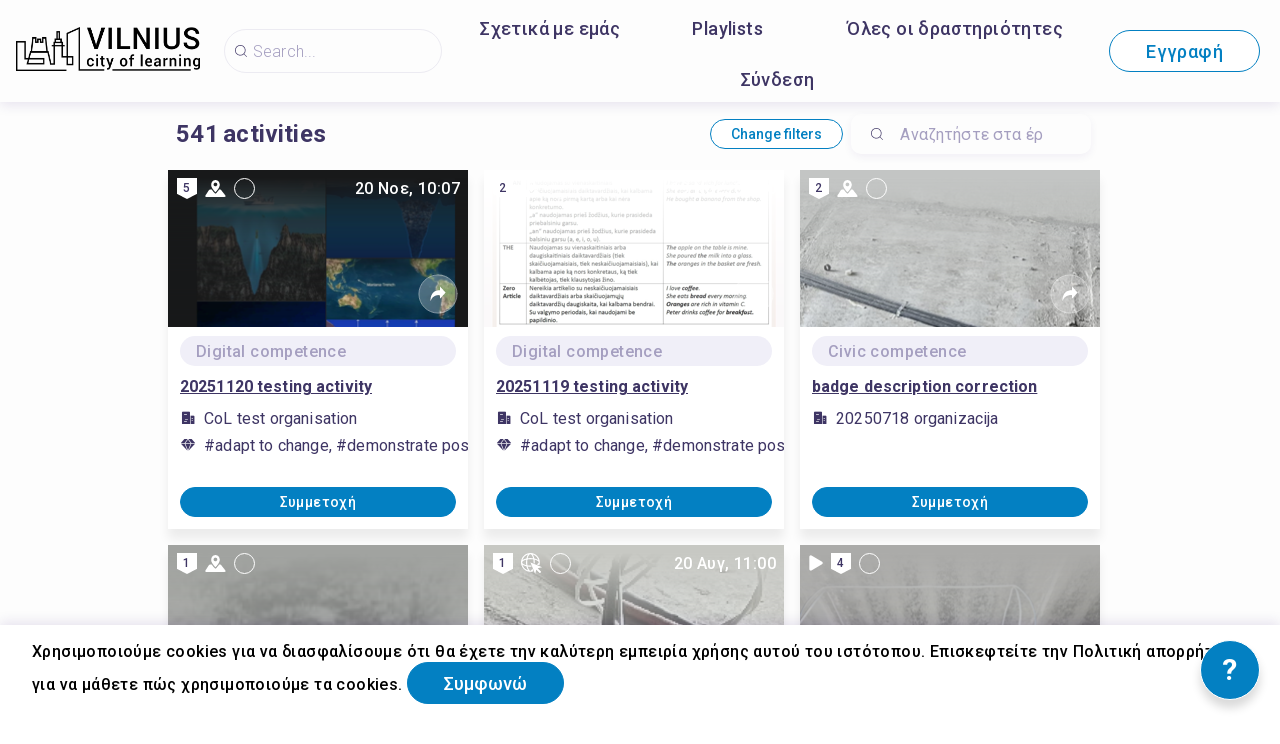

--- FILE ---
content_type: text/html; charset=utf-8
request_url: https://connect.badgecraft.eu/el/opportunities
body_size: 34477
content:
<!doctype html><html class="no-js" lang="el"><head><meta charSet="utf-8"/><meta http-equiv="x-ua-compatible" content="ie=edge"/><title>Opportunities</title><meta name="description" content=""/><meta name="viewport" content="width=device-width, initial-scale=1"/><meta name="apple-itunes-app" content="app-id=1169077003"/><meta name="google-play-app" content="app-id=com.badgecraft"/><link rel="preload" href="/assets/vendorsForm.107c39507ee3564c4284.js" as="script"/><link rel="preload" href="/assets/vendorsMain.747ca3a59fd48f756e7b.js" as="script"/><link rel="preload" href="/assets/vendorsTime.18e1636c3d06118c8122.js" as="script"/><link rel="preload" href="/assets/vendors.d64d5bbfe20ed8870a64.js" as="script"/><link rel="preload" href="/assets/client.cb89cc8d4248b204f74d.js" as="script"/><link rel="preload" href="/assets/8964.15ebafe8fde672c2fb57.chunk.js" as="script"/><link rel="preload" href="/assets/4697.d792a11c59c1b7e9d938.chunk.js" as="script"/><link rel="preload" href="/assets/5313.61a0c708833c28bb5ca2.chunk.js" as="script"/><link rel="preload" href="/assets/8757.bc38fa5e62cc35670cb4.chunk.js" as="script"/><link rel="preload" href="/assets/649.338cfbd554787f3d766a.chunk.js" as="script"/><link rel="preload" href="/assets/4255.3da28d3a60b5dc20c21c.chunk.js" as="script"/><link rel="preload" href="/assets/9459.47b385b325931de9eb30.chunk.js" as="script"/><link rel="preload" href="/assets/7400.d59503afc3544fcdc3ac.chunk.js" as="script"/><link rel="preload" href="/assets/opportunities.06b3e527bf02772184f1.chunk.js" as="script"/><link rel="manifest" href="/site.webmanifest"/><link rel="apple-touch-icon" href="/icon.png"/><link href="https://fonts.googleapis.com/css?family=Roboto:300,400,500,700,900&amp;amp;subset=cyrillic,cyrillic-ext,latin-ext&amp;display=swap" rel="stylesheet"/><link rel="stylesheet" href="https://cdnjs.cloudflare.com/ajax/libs/balloon-css/0.5.0/balloon.min.css"/><style type="text/css">
    html, body, div, span, h1, h2, h3, h4, h5, h6 {
      font-family: &#x27;Roboto&#x27;, Arial, Helvetica, sans-serif;
      letter-spacing: 0.3pt;
      margin: 0;
      padding: 0;
      border: 0;
      font-size: 100%;
      vertical-align: baseline;
    }

    html, body {
        height: 100%;
        width: 100%;
    }

    html {
        scroll-behavior: smooth;
    }

    * {
        box-sizing: border-box;
    }
</style></head><body><div id="for-modal"></div><div id="app"><style data-emotion-css="pquatf-styles">{/*! * https://github.com/YouCanBookMe/react-datetime */}@font-face{font-family:'icons';src:url("/assets/e064566c.eot") format("embedded-opentype"),url("/assets/5786ed58.woff") format("woff2"),url("/assets/a6c05d9d.woff2") format("woff"),url("/assets/3edc20b4.ttf") format("truetype");}html{line-height:1.15;-webkit-text-size-adjust:100%;}body{margin:0;}main{display:block;}h1{font-size:2em;margin:0.67em 0;}hr{box-sizing:content-box;height:0;overflow:visible;}pre{font-family:monospace,monospace;font-size:1em;}a{background-color:transparent;}abbr[title]{border-bottom:none;-webkit-text-decoration:underline;text-decoration:underline;-webkit-text-decoration:underline dotted;text-decoration:underline dotted;}b,strong{font-weight:bolder;}code,kbd,samp{font-family:monospace,monospace;font-size:1em;}small{font-size:80%;}sub,sup{font-size:75%;line-height:0;position:relative;vertical-align:baseline;}sub{bottom:-0.25em;}sup{top:-0.5em;}img{border-style:none;}button,input,optgroup,select,textarea{font-family:inherit;font-size:100%;line-height:1.15;margin:0;}button,input{overflow:visible;}button,select{text-transform:none;}button,[type="button"],[type="reset"],[type="submit"]{-webkit-appearance:button;}button::-moz-focus-inner,[type="button"]::-moz-focus-inner,[type="reset"]::-moz-focus-inner,[type="submit"]::-moz-focus-inner{border-style:none;padding:0;}button:-moz-focusring,[type="button"]:-moz-focusring,[type="reset"]:-moz-focusring,[type="submit"]:-moz-focusring{outline:1px dotted ButtonText;}fieldset{padding:0.35em 0.75em 0.625em;}legend{box-sizing:border-box;color:inherit;display:table;max-width:100%;padding:0;white-space:normal;}progress{vertical-align:baseline;}textarea{overflow:auto;}[type="checkbox"],[type="radio"]{box-sizing:border-box;padding:0;}[type="number"]::-webkit-inner-spin-button,[type="number"]::-webkit-outer-spin-button{height:auto;}[type="search"]{-webkit-appearance:textfield;outline-offset:-2px;}[type="search"]::-webkit-search-decoration{-webkit-appearance:none;}::-webkit-file-upload-button{-webkit-appearance:button;font:inherit;}details{display:block;}summary{display:list-item;}template{display:none;}[hidden]{display:none;}html,body,div,span,h1,h2,h3,h4,h5,h6{font-family:'Roboto';-webkit-letter-spacing:0.3pt;-moz-letter-spacing:0.3pt;-ms-letter-spacing:0.3pt;letter-spacing:0.3pt;margin:0;padding:0;border:0;font-size:100%;vertical-align:baseline;}html,body{height:100%;width:100%;}html{-webkit-scroll-behavior:smooth;-moz-scroll-behavior:smooth;-ms-scroll-behavior:smooth;scroll-behavior:smooth;}*{box-sizing:border-box;}#app{height:100%;}#for-modal{z-index:8000;}a{color:inherit;}.rdt{position:relative;width:100%;}.rdtPicker{display:none;position:absolute;width:250px;padding:4px;margin-top:1px;z-index:99999 !important;background:#fff;box-shadow:0 1px 3px rgba(0,0,0,.1);border:1px solid #f9f9f9;}.rdtOpen .rdtPicker{display:block;}.rdtStatic .rdtPicker{box-shadow:none;position:static;}.rdtPicker .rdtTimeToggle{text-align:center;}.rdtPicker table{width:100%;margin:0;}.rdtPicker td,.rdtPicker th{text-align:center;height:28px;}.rdtPicker td{cursor:pointer;}.rdtPicker td.rdtDay:hover,.rdtPicker td.rdtHour:hover,.rdtPicker td.rdtMinute:hover,.rdtPicker td.rdtSecond:hover,.rdtPicker .rdtTimeToggle:hover{background:#eeeeee;cursor:pointer;}.rdtPicker td.rdtOld,.rdtPicker td.rdtNew{color:#999999;}.rdtPicker td.rdtToday{position:relative;border:1px solid #121212;}.rdtPicker td.rdtToday:before{content:'';display:inline-block;border-left:7px solid transparent;border-bottom:7px solid #f91942;border-top-color:rgba(0,0,0,0.2);position:absolute;bottom:4px;right:4px;}.rdtPicker td.rdtActive,.rdtPicker td.rdtActive:hover{background-color:#f91942;color:#fff;text-shadow:0 -1px 0 rgba(0,0,0,0.25);}.rdtPicker td.rdtActive.rdtToday:before{border-bottom-color:#fff;}.rdtPicker td.rdtDisabled,.rdtPicker td.rdtDisabled:hover{background:none;color:#999999;cursor:not-allowed;}.rdtPicker td span.rdtOld{color:#999999;}.rdtPicker td span.rdtDisabled,.rdtPicker td span.rdtDisabled:hover{background:none;color:#999999;cursor:not-allowed;}.rdtPicker th{border-bottom:1px solid #f9f9f9;}.rdtPicker .dow{width:14.2857%;border-bottom:none;cursor:default;}.rdtPicker th.rdtSwitch{width:100px;}.rdtPicker th.rdtNext,.rdtPicker th.rdtPrev{font-size:21px;vertical-align:top;}.rdtPrev span,.rdtNext span{display:block;-webkit-touch-callout:none;-webkit-user-select:none;-khtml-user-select:none;-moz-user-select:none;-ms-user-select:none;-webkit-user-select:none;-moz-user-select:none;-ms-user-select:none;user-select:none;}.rdtPicker th.rdtDisabled,.rdtPicker th.rdtDisabled:hover{background:none;color:#999999;cursor:not-allowed;}.rdtPicker thead tr:first-child th{cursor:pointer;}.rdtPicker thead tr:first-child th:hover{background:#eeeeee;}.rdtPicker tfoot{border-top:1px solid #f9f9f9;}.rdtPicker button{border:none;background:none;cursor:pointer;}.rdtPicker button:hover{background-color:#eee;}.rdtPicker thead button{width:100%;height:100%;}td.rdtMonth,td.rdtYear{height:50px;width:25%;cursor:pointer;}td.rdtMonth:hover,td.rdtYear:hover{background:#eee;}.rdtCounters{display:inline-block;}.rdtCounters > div{float:left;}.rdtCounter{height:100px;}.rdtCounter{width:40px;}.rdtCounterSeparator{line-height:100px;}.rdtCounter .rdtBtn{height:40%;line-height:40px;cursor:pointer;display:block;color:#f91942;-webkit-touch-callout:none;-webkit-user-select:none;-khtml-user-select:none;-moz-user-select:none;-ms-user-select:none;-webkit-user-select:none;-moz-user-select:none;-ms-user-select:none;user-select:none;}.rdtCounter .rdtBtn:hover{background:#eee;}.rdtCounter .rdtCount{height:20%;font-size:1.2em;}.rdtMilli{vertical-align:middle;padding-left:8px;width:48px;}.rdtMilli input{width:100%;font-size:1.2em;margin-top:37px;}.rdtTime td{cursor:default;}.Select{position:relative;border:none;outline:none;border-bottom-right-radius:0;border-bottom-left-radius:0;}.Select input::-webkit-contacts-auto-fill-button,.Select input::-webkit-credentials-auto-fill-button{display:none !important;}.Select input::-ms-clear{display:none !important;}.Select input::-ms-reveal{display:none !important;}.Select,.Select div,.Select input,.Select span{-webkit-box-sizing:border-box;-moz-box-sizing:border-box;box-sizing:border-box;}.Select.is-disabled .Select-arrow-zone{cursor:default;pointer-events:none;opacity:0.35;}.Select.is-disabled > .Select-control{color:rgba(0,0,0,0.3);cursor:not-allowed;}.Select.is-disabled > .Select-control:hover{box-shadow:none;}.Select.is-open > .Select-control{border-bottom-right-radius:0;border-bottom-left-radius:0;background-color:rgba(0,0,0,0);}.Select.is-open > .Select-control .Select-arrow{top:-2px;border-color:transparent transparent #999;border-width:0 5px 5px;}.Select.is-searchable.is-open > .Select-control{cursor:text;}.Select.is-searchable.is-focused:not(.is-open) > .Select-control{cursor:text;}.Select.is-focused > .Select-control{background-color:rgba(0,0,0,0);}.Select.is-focused:not(.is-open) > .Select-control{background-color:rgba(0,0,0,0);}.Select.has-value.is-clearable.Select--single > .Select-control .Select-value{padding-right:42px;}.Select.has-value.Select--single > .Select-control .Select-value .Select-value-label,.Select.has-value.is-pseudo-focused.Select--single > .Select-control .Select-value .Select-value-label{color:#333;}.Select.has-value.Select--single > .Select-control .Select-value a.Select-value-label,.Select.has-value.is-pseudo-focused.Select--single > .Select-control .Select-value a.Select-value-label{cursor:pointer;-webkit-text-decoration:none;text-decoration:none;}.Select.has-value.Select--single > .Select-control .Select-value a.Select-value-label:hover,.Select.has-value.is-pseudo-focused.Select--single > .Select-control .Select-value a.Select-value-label:hover,.Select.has-value.Select--single > .Select-control .Select-value a.Select-value-label:focus,.Select.has-value.is-pseudo-focused.Select--single > .Select-control .Select-value a.Select-value-label:focus{outline:none;-webkit-text-decoration:underline;text-decoration:underline;}.Select.has-value.Select--single > .Select-control .Select-value a.Select-value-label:focus,.Select.has-value.is-pseudo-focused.Select--single > .Select-control .Select-value a.Select-value-label:focus{background-color:rgba(0,0,0,0);}.Select.has-value.is-pseudo-focused .Select-input{opacity:0;}.Select.is-open .Select-arrow,.Select .Select-arrow-zone:hover > .Select-arrow{border-top-color:#666;}.Select.Select--rtl{direction:rtl;text-align:right;}.Select-control{background-color:rgba(0,0,0,0);border:none;outline:none;border-bottom:1px solid #b9bbbb;color:rgba(0,0,0,0.87);cursor:default;display:table;border-spacing:0;border-collapse:separate;height:36px;font-size:15px;overflow:hidden;position:relative;width:100%;}.Select-control .Select-input:focus{outline:none;}.Select-placeholder,.Select--single > .Select-control .Select-value{bottom:0;color:rgba(0,0,0,0.87);left:0;line-height:34px;padding-right:10px;position:absolute;right:0;top:0;max-width:100%;overflow:hidden;text-overflow:ellipsis;white-space:nowrap;}.Select-input{height:34px;padding-right:10px;vertical-align:middle;}.Select-input > input{width:100%;background:none transparent;border:0 none;box-shadow:none;cursor:default;display:inline-block;font-family:inherit;font-size:inherit;margin:0;outline:none;line-height:17px;padding:8px 0 12px;-webkit-appearance:none;}.is-focused .Select-input > input{cursor:text;}.has-value.is-pseudo-focused .Select-input{opacity:0;}.Select-control:not(.is-searchable) > .Select-input{outline:none;}.Select-loading-zone{cursor:pointer;display:table-cell;position:relative;text-align:center;vertical-align:middle;width:16px;}.Select-loading{-webkit-animation:Select-animation-spin 400ms infinite linear;-o-animation:Select-animation-spin 400ms infinite linear;-webkit-animation:Select-animation-spin 400ms infinite linear;animation:Select-animation-spin 400ms infinite linear;width:16px;height:16px;box-sizing:border-box;border-radius:50%;border:2px solid #ccc;border-right-color:#333;display:inline-block;position:relative;vertical-align:middle;}.Select-clear-zone{-webkit-animation:Select-animation-fadeIn 200ms;-o-animation:Select-animation-fadeIn 200ms;-webkit-animation:Select-animation-fadeIn 200ms;animation:Select-animation-fadeIn 200ms;color:#999;cursor:pointer;display:table-cell;position:relative;text-align:center;vertical-align:middle;width:17px;}.Select-clear-zone:hover{color:#D0021B;}.Select-clear{display:inline-block;font-size:18px;line-height:1;}.Select--multi .Select-clear-zone{width:17px;}.Select-arrow-zone{cursor:pointer;display:table-cell;position:relative;text-align:center;vertical-align:middle;width:25px;padding-right:5px;}.Select--rtl .Select-arrow-zone{padding-right:0;padding-left:5px;}.Select-arrow{border-color:#999 transparent transparent;border-style:solid;border-width:5px 5px 2.5px;display:inline-block;height:0;width:0;position:relative;}.Select-control > *:last-child{padding-right:5px;}.Select--multi .Select-multi-value-wrapper{display:inline-block;}.Select .Select-aria-only{position:absolute;display:inline-block;height:1px;width:1px;margin:-1px;-webkit-clip:rect(0,0,0,0);clip:rect(0,0,0,0);overflow:hidden;float:left;}@-webkit-keyframes Select-animation-fadeIn{from{opacity:0;}to{opacity:1;}}@-webkit-keyframes Select-animation-fadeIn{from{opacity:0;}to{opacity:1;}}@keyframes Select-animation-fadeIn{from{opacity:0;}to{opacity:1;}}.Select-menu-outer{border-bottom-right-radius:4px;border-bottom-left-radius:4px;background-color:#fff;border:1px solid #ccc;border-top-color:#e6e6e6;box-shadow:0 1px 0 rgba(0,0,0,0.06);box-sizing:border-box;margin-top:-1px;max-height:200px;position:absolute;left:0;top:100%;width:100%;z-index:1;-webkit-overflow-scrolling:touch;}.Select-menu{max-height:198px;overflow-y:auto;}.Select-option{box-sizing:border-box;background-color:#fff;color:#888888;cursor:pointer;display:block;padding:8px 10px;}.Select-option:last-child{border-bottom-right-radius:4px;border-bottom-left-radius:4px;}.Select-option.is-selected{color:#f91942;}.Select-option.is-focused{background-color:#ebf5ff;background-color:rgba(0,0,0,0.1);color:#121212;}.Select-option.is-disabled{color:rgba(0,0,0,0.3)!important;cursor:not-allowed;}.Select.is-disabled .Select-value-label{color:rgba(0,0,0,0.3)!important;cursor:not-allowed;}.Select-noresults{box-sizing:border-box;color:#999999;cursor:default;display:block;padding:8px 10px;}.Select--multi .Select-input{vertical-align:middle;margin-left:10px;padding:0;}.Select--multi.Select--rtl .Select-input{margin-left:0;margin-right:10px;}.Select--multi.has-value .Select-input{margin-left:5px;}.Select--multi .Select-value{background-color:#ebf5ff;background-color:rgba(0,126,255,0.08);border-radius:2px;border:1px solid #c2e0ff;border:1px solid rgba(0,126,255,0.24);display:inline-block;font-size:0.9em;line-height:1.4;margin-left:5px;margin-top:5px;vertical-align:top;}.Select--multi .Select-value-icon,.Select--multi .Select-value-label{display:inline-block;vertical-align:middle;}.Select--multi .Select-value-label{border-bottom-right-radius:2px;border-top-right-radius:2px;cursor:default;padding:2px 5px;}.Select--multi a.Select-value-label{cursor:pointer;-webkit-text-decoration:none;text-decoration:none;}.Select--multi a.Select-value-label:hover{-webkit-text-decoration:underline;text-decoration:underline;}.Select--multi .Select-value-icon{cursor:pointer;border-bottom-left-radius:2px;border-top-left-radius:2px;border-right:1px solid #c2e0ff;border-right:1px solid rgba(0,126,255,0.24);padding:1px 5px 3px;}.Select--multi .Select-value-icon:hover,.Select--multi .Select-value-icon:focus{background-color:#d8eafd;background-color:rgba(0,113,230,0.08);color:#0071e6;}.Select--multi .Select-value-icon:active{background-color:#c2e0ff;background-color:rgba(0,126,255,0.24);}.Select--multi.Select--rtl .Select-value{margin-left:0;margin-right:5px;}.Select--multi.Select--rtl .Select-value-icon{border-right:none;border-left:1px solid #c2e0ff;border-left:1px solid rgba(0,126,255,0.24);}.Select--multi.is-disabled .Select-value{background-color:#fcfcfc;border:1px solid #e3e3e3;color:#333;}.Select--multi.is-disabled .Select-value-icon{cursor:not-allowed;border-right:1px solid #e3e3e3;}.Select--multi.is-disabled .Select-value-icon:hover,.Select--multi.is-disabled .Select-value-icon:focus,.Select--multi.is-disabled .Select-value-icon:active{background-color:#fcfcfc;}@-webkit-keyframes Select-animation-spin{to{-webkit-transform:rotate(1turn);-ms-transform:rotate(1turn);transform:rotate(1turn);}}@keyframes Select-animation-spin{to{-webkit-transform:rotate(1turn);-ms-transform:rotate(1turn);transform:rotate(1turn);}}@-webkit-keyframes Select-animation-spin{to{-webkit-transform:rotate(1turn);}}.cluster > div{padding-top:2px;padding-left:1px;}.smartbanner-show.smartbanner-margin-top{margin-top:80px;}.smartbanner-show.smartbanner-margin-bottom{margin-bottom:80px;}.smartbanner-show .smartbanner{display:block;}.smartbanner{left:0;display:none;width:100%;height:80px;line-height:80px;font-family:Helvetica Neue,sans-serif;background:#f4f4f4;z-index:9998;-webkit-font-smoothing:antialiased;overflow:hidden;-webkit-text-size-adjust:none;}.smartbanner-top{position:absolute;top:0;}.smartbanner-bottom{position:fixed;bottom:0;}.smartbanner-container{margin:0 auto;padding:0 5px;}.smartbanner-close{display:inline-block;vertical-align:middle;margin:0 5px 0 0;font-family:ArialRoundedMTBold,Arial;font-size:20px;text-align:center;color:#888;-webkit-text-decoration:none;text-decoration:none;border:0;border-radius:14px;padding:0 0 1px;background-color:transparent;-webkit-font-smoothing:subpixel-antialiased;}.smartbanner-close:active,.smartbanner-close:hover{color:#aaa;}.smartbanner-icon{width:57px;height:57px;margin-right:12px;background-size:cover;border-radius:10px;}.smartbanner-icon,.smartbanner-info{display:inline-block;vertical-align:middle;}.smartbanner-info{white-space:normal;width:calc(99% - 201px);font-size:11px;line-height:1.2em;font-weight:700;}.smartbanner-wrapper{max-width:110px;display:inline-block;text-align:right;width:100%;}.smartbanner-title{font-size:13px;line-height:18px;text-overflow:ellipsis;white-space:nowrap;overflow:hidden;}.smartbanner-description{max-height:40px;overflow:hidden;}.smartbanner-author{text-overflow:ellipsis;white-space:nowrap;overflow:hidden;}.smartbanner-author:empty+.smartbanner-description{max-height:50px;}.smartbanner-button{margin:auto 0;height:24px;font-size:14px;line-height:24px;text-align:center;font-weight:700;color:#6a6a6a;text-transform:uppercase;-webkit-text-decoration:none;text-decoration:none;display:inline-block;text-shadow:0 1px 0 hsla(0,0%,100%,.8);}.smartbanner-button:active,.smartbanner-button:hover{color:#aaa;}.smartbanner-ios{background:#f2f2f2;box-shadow:0 1px 1px rgba(0,0,0,.2);line-height:80px;}.smartbanner-ios .smartbanner-close{border:0;width:18px;height:18px;line-height:18px;font-family:Arial;color:#888;text-shadow:0 1px 0 #fff;-webkit-font-smoothing:none;}.smartbanner-ios .smartbanner-close:active,.smartbanner-ios .smartbanner-close:hover{color:#888;}.smartbanner-ios .smartbanner-icon{background-size:cover;}.smartbanner-ios .smartbanner-info{color:#6a6a6a;text-shadow:0 1px 0 hsla(0,0%,100%,.8);font-weight:300;}.smartbanner-ios .smartbanner-title{color:#4d4d4d;font-weight:500;}.smartbanner-ios .smartbanner-button{padding:0 10px;font-size:15px;min-width:10%;font-weight:400;color:#0c71fd;}.smartbanner-ios .smartbanner-button:active,.smartbanner-ios .smartbanner-button:hover{background:#f2f2f2;}.smartbanner-android{background:#3d3d3d url("[data-uri]");box-shadow:inset 0 4px 0 #88b131;line-height:82px;}.smartbanner-android .smartbanner-close{border:0;max-width:17px;width:100%;height:17px;line-height:17px;margin-right:7px;color:#b1b1b3;background:#1c1e21;text-shadow:0 1px 1px #000;-webkit-text-decoration:none;text-decoration:none;box-shadow:inset 0 1px 2px rgba(0,0,0,.8),0 1px 1px hsla(0,0%,100%,.3);cursor:pointer;}.smartbanner-android .smartbanner-close:active,.smartbanner-android .smartbanner-close:hover{color:#eee;}.smartbanner-android .smartbanner-icon{background-color:transparent;box-shadow:none;}.smartbanner-android .smartbanner-info{color:#ccc;text-shadow:0 1px 2px #000;}.smartbanner-android .smartbanner-title{color:#fff;font-weight:700;}.smartbanner-android .smartbanner-button{min-width:12%;color:#d1d1d1;font-weight:700;padding:0;background:none;border-radius:0;box-shadow:0 0 0 1px #333,0 0 0 2px #dddcdc;}.smartbanner-android .smartbanner-button:active,.smartbanner-android .smartbanner-button:hover{background:none;}.smartbanner-android .smartbanner-button-text{text-align:center;display:block;padding:0 10px;background:#42b6c9;background:linear-gradient(180deg,#42b6c9,#39a9bb);text-transform:none;text-shadow:none;box-shadow:none;}.smartbanner-android .smartbanner-button-text:active,.smartbanner-android .smartbanner-button-text:hover{background:#2ac7e1;}.smartbanner-kindle,.smartbanner-windows{background:#f4f4f4;background:linear-gradient(180deg,#f4f4f4,#cdcdcd);box-shadow:0 1px 2px rgba(0,0,0,.5);line-height:80px;}.smartbanner-kindle .smartbanner-close,.smartbanner-windows .smartbanner-close{border:0;width:18px;height:18px;line-height:18px;color:#888;text-shadow:0 1px 0 #fff;}.smartbanner-kindle .smartbanner-close:active,.smartbanner-kindle .smartbanner-close:hover,.smartbanner-windows .smartbanner-close:active,.smartbanner-windows .smartbanner-close:hover{color:#aaa;}.smartbanner-kindle .smartbanner-icon,.smartbanner-windows .smartbanner-icon{background:rgba(0,0,0,.6);background-size:cover;box-shadow:0 1px 3px rgba(0,0,0,.3);}.smartbanner-kindle .smartbanner-info,.smartbanner-windows .smartbanner-info{color:#6a6a6a;text-shadow:0 1px 0 hsla(0,0%,100%,.8);}.smartbanner-kindle .smartbanner-title,.smartbanner-windows .smartbanner-title{color:#4d4d4d;font-weight:700;}.smartbanner-kindle .smartbanner-button,.smartbanner-windows .smartbanner-button{padding:0 10px;min-width:10%;color:#6a6a6a;background:#efefef;background:linear-gradient(180deg,#efefef,#dcdcdc);border-radius:3px;box-shadow:inset 0 0 0 1px #bfbfbf,0 1px 0 hsla(0,0%,100%,.6),inset 0 2px 0 hsla(0,0%,100%,.7);}.smartbanner-kindle .smartbanner-button:active,.smartbanner-kindle .smartbanner-button:hover,.smartbanner-windows .smartbanner-button:active,.smartbanner-windows .smartbanner-button:hover{background:#dcdcdc;background:linear-gradient(180deg,#dcdcdc,#efefef);}</style><style data-emotion-css="iznmea-Container">.css-iznmea-Container{background-color:#FDFDFD;}</style><div class="css-iznmea-Container e141p6oi0"><div></div><style data-emotion-css="1oio35f-Imp">.css-1oio35f-Imp{display:none;position:absolute;height:4px;top:0;left:0;right:0;background-color:#EB5757;z-index:99999;}</style><div class="css-1oio35f-Imp e141p6oi1"></div><style data-emotion-css="fwblrv-Container">.css-fwblrv-Container{box-sizing:border-box;margin-left:8px;margin-right:8px;display:-webkit-box;display:-webkit-flex;display:-ms-flexbox;display:flex;-webkit-align-items:center;-webkit-box-align:center;-ms-flex-align:center;align-items:center;-webkit-box-pack:center;-webkit-justify-content:center;-ms-flex-pack:center;justify-content:center;height:48px;margin:0;box-shadow:0 3px 12px 0 rgba(48,6,114,0.11);}@media (min-width:768px){.css-fwblrv-Container{height:102px;}}</style><div class="css-fwblrv-Container ef07gx40"><style data-emotion-css="1jr9hec-LeftLogo">.css-1jr9hec-LeftLogo{display:block;padding:0 16px;}</style><div class="css-1jr9hec-LeftLogo ef07gx41"><a href="/"><style data-emotion-css="hlmky8-Logo">.css-hlmky8-Logo{width:138px;}@media (min-width:768px){.css-hlmky8-Logo{width:184px;}}</style><img alt="Testing City of Learning" src="/instances/vilnius.png" class="css-hlmky8-Logo ef07gx46"/></a></div><style data-emotion-css="1fc79mh-Title">.css-1fc79mh-Title{box-sizing:border-box;-webkit-box-flex:1;-webkit-flex-grow:1;-ms-flex-positive:1;flex-grow:1;}</style><div class="css-1fc79mh-Title ef07gx42"><style data-emotion-css="y9c62h-Search">@media (max-width:768px){.css-y9c62h-Search{display:none;}}</style><style data-emotion-css="1i45obm-Root-Search">.css-1i45obm-Root-Search{display:inline-block;margin-right:8px;margin-left:8px;}@media (min-width:768px){.css-1i45obm-Root-Search{width:100%;max-width:350px;}}@media (max-width:768px){.css-1i45obm-Root-Search{display:none;}}</style><div class="ef07gx45 css-1i45obm-Root-Search eld6u6n2" lang="el"><style data-emotion-css="odj0aj-InputRoot">.css-odj0aj-InputRoot{position:relative;box-shadow:0 3px 12px 0 rgba(48,6,114,0.11);border-radius:10px;border-radius:22px;border:1px solid #A59FC0;border:1px solid rgba(165,159,192,0.2);box-shadow:unset;}</style><div class="css-odj0aj-InputRoot e1n95mtj2"><style data-emotion-css="js4kir-TheInput">.css-js4kir-TheInput{font-family:Roboto;font-size:16px;font-weight:300;line-height:19px;height:42px;padding:0 0px 0 28px;width:200px;background-position:8px;}</style><style data-emotion-css="10sbwmb-Input-TheInput">.css-10sbwmb-Input-TheInput{font-family:Roboto;font-size:16px;font-weight:normal;-webkit-letter-spacing:0.16px;-moz-letter-spacing:0.16px;-ms-letter-spacing:0.16px;letter-spacing:0.16px;line-height:19px;height:48px;width:100%;padding:0 48px 0 49px;border:0 none;box-sizing:border-box;outline:none;background:transparent url("data:image/svg+xml,%3Csvg width='24' height='24' viewBox='0 0 24 24' fill='none' xmlns='http://www.w3.org/2000/svg'%3E %3Cpath d='M10.9483 18.8554C6.58931 18.8554 3.04126 15.3073 3.04126 10.9483C3.04126 6.58928 6.58931 3.04123 10.9483 3.04123C15.3074 3.04123 18.8554 6.58928 18.8554 10.9483C18.8554 15.3073 15.3074 18.8554 10.9483 18.8554ZM10.9483 4.05496C7.14686 4.05496 4.05499 7.14683 4.05499 10.9483C4.05499 14.7498 7.14686 17.8417 10.9483 17.8417C14.7498 17.8417 17.8417 14.7498 17.8417 10.9483C17.8417 7.14683 14.7498 4.05496 10.9483 4.05496Z' fill='%233E3564'/%3E %3Cpath d='M20.4522 20.9589C20.3255 20.9589 20.1988 20.9082 20.0974 20.8069L15.8144 16.5239C15.6117 16.3211 15.6117 16.017 15.8144 15.8143C16.0172 15.6115 16.3213 15.6115 16.524 15.8143L20.807 20.0973C21.0098 20.3 21.0098 20.6041 20.807 20.8069C20.7057 20.9082 20.5789 20.9589 20.4522 20.9589Z' fill='%233E3564'/%3E %3C/svg%3E") 18px center/16px 16px no-repeat;border-radius:10px;color:#484848;font-family:Roboto;font-size:16px;font-weight:300;line-height:19px;height:42px;padding:0 0px 0 28px;width:200px;background-position:8px;}.css-10sbwmb-Input-TheInput::-webkit-input-placeholder{color:#A59FC0;}.css-10sbwmb-Input-TheInput::-moz-placeholder{color:#A59FC0;}.css-10sbwmb-Input-TheInput:-ms-input-placeholder{color:#A59FC0;}.css-10sbwmb-Input-TheInput:-moz-placeholder{color:#A59FC0;}</style><input id="quick-q" name="q" placeholder="Search..." autoComplete="off" class="e1n95mtj0 css-10sbwmb-Input-TheInput e17cpl1k0" value=""/><style data-emotion-css="10kourx-SearchButton">.css-10kourx-SearchButton{height:48px;width:48px;position:absolute;right:0;top:0;text-align:center;line-height:48px;overflow:hidden;border:0 none;background-color:#0380C2;color:#ffffff;font-weight:300;cursor:pointer;border-top-right-radius:10px;border-bottom-right-radius:10px;font-size:16px;padding-top:3px;display:none;}</style><button type="submit" aria-label="Search" class="css-10kourx-SearchButton e1n95mtj1"><style data-emotion-css="1im7vkg-FontIcon">.css-1im7vkg-FontIcon:before{font-family:icons !important;font-style:normal;font-weight:normal !important;font-variant:normal;text-transform:none;line-height:1px;-webkit-font-smoothing:antialiased;-moz-osx-font-smoothing:grayscale;content:"\f107";}</style><i content="search" class="css-1im7vkg-FontIcon e1g79kgz0"></i></button></div></div></div><style data-emotion-css="tt6amz-Right">.css-tt6amz-Right{box-sizing:border-box;min-width:48px;display:-webkit-box;display:-webkit-flex;display:-ms-flexbox;display:flex;-webkit-align-items:center;-webkit-box-align:center;-ms-flex-align:center;align-items:center;padding:0 16px;}</style><div class="css-tt6amz-Right ef07gx43"><style data-emotion-css="14sv17x-Root">.css-14sv17x-Root{display:inline-block;color:#3E3564;}@media (min-width:768px){.css-14sv17x-Root{overflow:hidden;}}</style><div class="css-14sv17x-Root eibu05s0"><style data-emotion-css="1rsngo-MobileRoot">.css-1rsngo-MobileRoot{display:inline-block;white-space:nowrap;}@media (min-width:768px){.css-1rsngo-MobileRoot{display:none;}}</style><div class="css-1rsngo-MobileRoot e12moobg0"><style data-emotion-css="8qv56m-Open">.css-8qv56m-Open{background-color:transparent;background-repeat:no-repeat;background-position:center center;background-size:17px 17px;width:31px;height:31px;border:0 none;outline:none;cursor:pointer;padding:7px;-webkit-flex-shrink:0;-ms-flex-negative:0;flex-shrink:0;display:inline-block;vertical-align:middle;background-image:url("data:image/svg+xml,%3Csvg width='24' height='24' viewBox='0 0 24 24' fill='none' xmlns='http://www.w3.org/2000/svg'%3E %3Cpath d='M10.9483 18.8554C6.58931 18.8554 3.04126 15.3073 3.04126 10.9483C3.04126 6.58928 6.58931 3.04123 10.9483 3.04123C15.3074 3.04123 18.8554 6.58928 18.8554 10.9483C18.8554 15.3073 15.3074 18.8554 10.9483 18.8554ZM10.9483 4.05496C7.14686 4.05496 4.05499 7.14683 4.05499 10.9483C4.05499 14.7498 7.14686 17.8417 10.9483 17.8417C14.7498 17.8417 17.8417 14.7498 17.8417 10.9483C17.8417 7.14683 14.7498 4.05496 10.9483 4.05496Z' fill='%233E3564'/%3E %3Cpath d='M20.4522 20.9589C20.3255 20.9589 20.1988 20.9082 20.0974 20.8069L15.8144 16.5239C15.6117 16.3211 15.6117 16.017 15.8144 15.8143C16.0172 15.6115 16.3213 15.6115 16.524 15.8143L20.807 20.0973C21.0098 20.3 21.0098 20.6041 20.807 20.8069C20.7057 20.9082 20.5789 20.9589 20.4522 20.9589Z' fill='%233E3564'/%3E %3C/svg%3E");}</style><button name="userSearchMenu" aria-label="Click to search" type="button" class="css-8qv56m-Open ejblv205"></button><style data-emotion-css="1y13del-Login">.css-1y13del-Login{background-color:transparent;background-repeat:no-repeat;background-position:center center;background-size:17px 17px;width:31px;height:31px;border:0 none;outline:none;cursor:pointer;padding:7px;-webkit-flex-shrink:0;-ms-flex-negative:0;flex-shrink:0;display:inline-block;vertical-align:middle;background-image:url("data:image/svg+xml,%3Csvg width='24' height='24' viewBox='0 0 24 24' fill='none' xmlns='http://www.w3.org/2000/svg'%3E %3Cpath d='M12.0127 15.51C8.41398 15.51 5.49951 12.5955 5.49951 8.99681C5.49951 5.39808 8.41398 2.48361 12.0127 2.48361C15.6114 2.48361 18.5006 5.42342 18.5006 8.99681C18.5006 12.5702 15.5861 15.51 12.0127 15.51ZM12.0127 3.49734C8.97153 3.49734 6.51324 5.95563 6.51324 8.99681C6.51324 12.038 8.97153 14.4963 12.0127 14.4963C15.0539 14.4963 17.4868 12.038 17.4868 8.99681C17.4868 5.98097 15.0286 3.49734 12.0127 3.49734Z' fill='%233E3564'/%3E %3Cpath d='M21.0855 20.7561C20.9081 20.7561 20.7307 20.6547 20.6547 20.5026C19.7676 18.9821 18.5258 17.7149 17.0052 16.8532C15.4846 15.9916 13.7613 15.51 12.0126 15.51C10.2639 15.51 8.54061 15.9662 7.02002 16.8532C5.49942 17.7402 4.23226 18.9821 3.3706 20.5026C3.21854 20.7561 2.91442 20.8321 2.68633 20.68C2.4329 20.528 2.35687 20.2239 2.50893 19.9958C3.42128 18.3231 4.81516 16.9293 6.48781 15.9662C8.16046 15.0032 10.0612 14.4963 11.9873 14.4963C13.9134 14.4963 15.8141 15.0032 17.4868 15.9662C19.1594 16.9293 20.5533 18.3231 21.5163 19.9958C21.6684 20.2492 21.567 20.5533 21.3389 20.68C21.2629 20.7307 21.1869 20.7561 21.0855 20.7561Z' fill='%233E3564'/%3E %3C/svg%3E");margin-right:8px;}</style><a href="/dashboard/auth?back=%2Fel%2Fopportunities" aria-label="Profile" class="css-1y13del-Login e12moobg1"><span></span></a><style data-emotion-css="goulsl-Open">.css-goulsl-Open{background-color:transparent;background-repeat:no-repeat;background-position:center center;background-size:contain;width:20px;height:17px;border:0 none;outline:none;cursor:pointer;padding:7px;-webkit-flex-shrink:0;-ms-flex-negative:0;flex-shrink:0;display:inline-block;vertical-align:middle;background-image:url("data:image/svg+xml,%3C?xml version='1.0' encoding='UTF-8'?%3E %3Csvg width='21px' height='14px' viewBox='0 0 21 14' version='1.1' xmlns='http://www.w3.org/2000/svg' xmlns:xlink='http://www.w3.org/1999/xlink'%3E %3C!-- Generator: Sketch 52.3 (67297) - http://www.bohemiancoding.com/sketch --%3E %3Ctitle%3EMenu%3C/title%3E %3Cdesc%3ECreated with Sketch.%3C/desc%3E %3Cg id='Desktop' stroke='none' stroke-width='1' fill='none' fill-rule='evenodd'%3E %3Cg id='Homepage-Mobile-1' transform='translate(-16.000000, -16.000000)' fill='%233E3564' fill-rule='nonzero'%3E %3Cg id='Header' transform='translate(16.000000, 14.000000)'%3E %3Cg id='Menu' transform='translate(0.000000, 2.000000)'%3E %3Cpath d='M0.841711957,0.0859410169 C0.597032149,0.0991444444 0.377719914,0.247057651 0.26640478,0.47395188 C0.155089646,0.700846108 0.168687117,0.972242398 0.302074119,1.18588769 C0.43546112,1.39953298 0.668368098,1.52296162 0.913043478,1.50966983 L20.0869565,1.50966983 C20.3339137,1.51330055 20.5636209,1.37841962 20.6881188,1.1566756 C20.8126166,0.934931577 20.8126166,0.66067927 20.6881188,0.438935249 C20.5636209,0.217191228 20.3339137,0.0823103024 20.0869565,0.0859410169 L0.913043478,0.0859410169 C0.889282448,0.0846529012 0.865472987,0.0846529012 0.841711957,0.0859410169 Z M0.841711957,6.25543254 C0.597032149,6.26863597 0.377719914,6.41654918 0.26640478,6.64344341 C0.155089646,6.87033763 0.168687117,7.14173392 0.302074119,7.35537921 C0.43546112,7.5690245 0.668368098,7.69245315 0.913043478,7.67916136 L20.0869565,7.67916136 C20.3339137,7.68279207 20.5636209,7.54791115 20.6881188,7.32616712 C20.8126166,7.1044231 20.8126166,6.8301708 20.6881188,6.60842677 C20.5636209,6.38668275 20.3339137,6.25180183 20.0869565,6.25543254 L0.913043478,6.25543254 C0.889282448,6.25414443 0.865472987,6.25414443 0.841711957,6.25543254 Z M0.841711957,12.4249241 C0.597032149,12.4381275 0.377719914,12.5860407 0.26640478,12.8129349 C0.155089646,13.0398292 0.168687117,13.3112254 0.302074119,13.5248707 C0.43546112,13.738516 0.668368098,13.8619447 0.913043478,13.8486529 L20.0869565,13.8486529 C20.3339137,13.8522836 20.5636209,13.7174027 20.6881188,13.4956586 C20.8126166,13.2739146 20.8126166,12.9996623 20.6881188,12.7779183 C20.5636209,12.5561743 20.3339137,12.4212934 20.0869565,12.4249241 L0.913043478,12.4249241 C0.889282448,12.423636 0.865472987,12.423636 0.841711957,12.4249241 Z' id='Shape'%3E%3C/path%3E %3C/g%3E %3C/g%3E %3C/g%3E %3C/g%3E %3C/svg%3E");}</style><button name="UserHeaderLeftMenu" aria-label="Open mobile menu" type="button" class="css-goulsl-Open ejblv205"></button></div><style data-emotion-css="6bnrif-TabletRoot">.css-6bnrif-TabletRoot{display:none;}@media (min-width:768px){.css-6bnrif-TabletRoot{display:inline-block;display:-webkit-box;display:-webkit-flex;display:-ms-flexbox;display:flex;-webkit-align-items:center;-webkit-box-align:center;-ms-flex-align:center;align-items:center;}.css-6bnrif-TabletRoot a{margin:0 4px;}}</style><div class="css-6bnrif-TabletRoot e14zyxpj0"><style data-emotion-css="1gesl83-Two">.css-1gesl83-Two{padding-top:2px;display:-webkit-box;display:-webkit-flex;display:-ms-flexbox;display:flex;-webkit-flex-wrap:wrap;-ms-flex-wrap:wrap;flex-wrap:wrap;height:102px;overflow:hidden;-webkit-align-items:center;-webkit-box-align:center;-ms-flex-align:center;align-items:center;}</style><div class="css-1gesl83-Two e14zyxpj1"><style data-emotion-css="j4l3ng-Item">.css-j4l3ng-Item{-webkit-box-flex:1;-webkit-flex-grow:1;-ms-flex-positive:1;flex-grow:1;height:51px;display:-webkit-box;display:-webkit-flex;display:-ms-flexbox;display:flex;-webkit-align-items:center;-webkit-box-align:center;-ms-flex-align:center;align-items:center;-webkit-box-pack:center;-webkit-justify-content:center;-ms-flex-pack:center;justify-content:center;}</style><div class="css-j4l3ng-Item e14zyxpj3"><style data-emotion-css="cox6z5-StyledLink">.css-cox6z5-StyledLink{display:inline-block;-webkit-text-decoration:none;text-decoration:none;box-sizing:border-box;font-family:Roboto;font-size:14px;font-weight:500;line-height:14px;border:1px solid silver;background-color:silver;border-width:1px;border-radius:30px;width:auto;color:#ffffff;text-align:center;height:30px;outline:none;cursor:pointer;padding:8px 12px;-webkit-transition:all 200ms;transition:all 200ms;-webkit-flex-shrink:0;-ms-flex-negative:0;flex-shrink:0;white-space:nowrap;display:inline-block;box-sizing:border-box;background-color:transparent;border-color:transparent;color:#3E3564;padding:8px 12px;}.css-cox6z5-StyledLink:hover{box-shadow:0 0 2px 0px #3E3564;}@media (min-width:768px){.css-cox6z5-StyledLink{font-family:Roboto;font-size:18px;font-weight:500;line-height:18px;height:42px;padding:12px 36px;width:auto;}}@media (min-width:960px){.css-cox6z5-StyledLink{width:auto;}}@media (min-width:768px){.css-cox6z5-StyledLink{padding:12px 18px;}}@media (min-width:960px){.css-cox6z5-StyledLink{padding:12px 24px;}}</style><a href="/about" type="menuLink" class="css-cox6z5-StyledLink e106fdhn0">Σχετικά με εμάς</a></div><div class="css-j4l3ng-Item e14zyxpj3"><style data-emotion-css="qad771-StyledLink">.css-qad771-StyledLink{display:inline-block;-webkit-text-decoration:none;text-decoration:none;box-sizing:border-box;font-family:Roboto;font-size:14px;font-weight:500;line-height:14px;border:1px solid silver;background-color:silver;border-width:1px;border-radius:30px;width:auto;color:#ffffff;text-align:center;height:30px;outline:none;cursor:pointer;padding:8px 12px;-webkit-transition:all 200ms;transition:all 200ms;-webkit-flex-shrink:0;-ms-flex-negative:0;flex-shrink:0;white-space:nowrap;display:inline-block;box-sizing:border-box;background-color:transparent;border-color:transparent;color:#3E3564;}.css-qad771-StyledLink:hover{box-shadow:0 0 2px 0px #3E3564;}@media (min-width:768px){.css-qad771-StyledLink{font-family:Roboto;font-size:18px;font-weight:500;line-height:18px;height:42px;padding:12px 36px;width:auto;}}@media (min-width:960px){.css-qad771-StyledLink{width:auto;}}</style><a href="/opportunities?config=playlists" type="link" class="css-qad771-StyledLink e106fdhn0">Playlists</a></div><div class="css-j4l3ng-Item e14zyxpj3"><a href="/opportunities" type="link" class="css-qad771-StyledLink e106fdhn0">Όλες οι δραστηριότητες</a></div><div class="css-j4l3ng-Item e14zyxpj3"><a href="/dashboard/auth?back=%2Fel%2Fopportunities" type="link" class="css-qad771-StyledLink e106fdhn0">Σύνδεση</a></div></div><style data-emotion-css="7lg694-Three">.css-7lg694-Three{-webkit-flex-shrink:0;-ms-flex-negative:0;flex-shrink:0;display:-webkit-box;display:-webkit-flex;display:-ms-flexbox;display:flex;-webkit-align-items:center;-webkit-box-align:center;-ms-flex-align:center;align-items:center;}</style><div class="css-7lg694-Three e14zyxpj2"><style data-emotion-css="9svvoj-StyledLink">.css-9svvoj-StyledLink{display:inline-block;-webkit-text-decoration:none;text-decoration:none;box-sizing:border-box;font-family:Roboto;font-size:14px;font-weight:500;line-height:14px;border:1px solid silver;background-color:silver;border-width:1px;border-radius:30px;width:auto;color:#ffffff;text-align:center;height:30px;outline:none;cursor:pointer;padding:8px 12px;-webkit-transition:all 200ms;transition:all 200ms;-webkit-flex-shrink:0;-ms-flex-negative:0;flex-shrink:0;white-space:nowrap;display:inline-block;box-sizing:border-box;background-color:#ffffff;border-color:#0380C2;color:#0380C2;}.css-9svvoj-StyledLink:hover{box-shadow:0 0 2px 0px #3E3564;}@media (min-width:768px){.css-9svvoj-StyledLink{font-family:Roboto;font-size:18px;font-weight:500;line-height:18px;height:42px;padding:12px 36px;width:auto;}}@media (min-width:960px){.css-9svvoj-StyledLink{width:auto;}}</style><a href="/dashboard/auth?back=%2Fel%2Fopportunities" type="link" class="css-9svvoj-StyledLink e106fdhn0">Εγγραφή</a></div></div></div></div></div><style data-emotion-css="iyc2iz-Root">.css-iyc2iz-Root{-webkit-transition:all 200ms;transition:all 200ms;}</style><div class="css-iyc2iz-Root e13sz1010"></div><style data-emotion-css="1xvc9cv-SecondaryContainer">.css-1xvc9cv-SecondaryContainer{width:100%;margin:0 auto;min-height:50vh;}@media (min-width:768px){.css-1xvc9cv-SecondaryContainer{width:768px;}}@media (min-width:960px){.css-1xvc9cv-SecondaryContainer{width:960px;}}</style><div class="css-1xvc9cv-SecondaryContainer et64hw00"><style data-emotion-css="9b9w0j-Top">.css-9b9w0j-Top{margin-top:8px;margin-bottom:8px;}</style><div class="css-9b9w0j-Top eus2fy31"><style data-emotion-css="1a5m4ou-Root">.css-1a5m4ou-Root{display:-webkit-box;display:-webkit-flex;display:-ms-flexbox;display:flex;margin-bottom:12px;-webkit-flex-direction:column;-ms-flex-direction:column;flex-direction:column;}@media (min-width:768px){.css-1a5m4ou-Root{-webkit-flex-direction:row;-ms-flex-direction:row;flex-direction:row;}}</style><div class="css-1a5m4ou-Root e1erh77j0"><style data-emotion-css="1s78xwf-Heading">.css-1s78xwf-Heading{font-family:Roboto;font-size:14px;font-weight:500;line-height:48px;color:#3E3564;margin:0 16px;-webkit-flex-shrink:0;-ms-flex-negative:0;flex-shrink:0;}@media (min-width:768px){.css-1s78xwf-Heading{font-family:Roboto;font-size:24px;font-weight:bold;-webkit-letter-spacing:0.18px;-moz-letter-spacing:0.18px;-ms-letter-spacing:0.18px;letter-spacing:0.18px;line-height:48px;margin:0 16px 0px 16px;}}</style><h1 class="css-1s78xwf-Heading e1erh77j2"><style data-emotion-css="opunjo-Count">.css-opunjo-Count{margin-right:4px;min-width:18px;text-align:right;display:inline-block;}</style><span class="css-opunjo-Count e1erh77j3">541</span>activities</h1><style data-emotion-css="1g6a8ak-ActionBox">.css-1g6a8ak-ActionBox{-webkit-box-pack:start;-webkit-justify-content:flex-start;-ms-flex-pack:start;justify-content:flex-start;-webkit-align-items:center;-webkit-box-align:center;-ms-flex-align:center;align-items:center;display:-webkit-box;display:-webkit-flex;display:-ms-flexbox;display:flex;-webkit-box-flex:1;-webkit-flex-grow:1;-ms-flex-positive:1;flex-grow:1;margin:0 16px;-webkit-flex-direction:column;-ms-flex-direction:column;flex-direction:column;}@media (min-width:768px){.css-1g6a8ak-ActionBox{margin:0 16px 0 0;-webkit-box-pack:end;-webkit-justify-content:flex-end;-ms-flex-pack:end;justify-content:flex-end;-webkit-flex-direction:row;-ms-flex-direction:row;flex-direction:row;}}</style><div class="css-1g6a8ak-ActionBox e1erh77j1"><style data-emotion-css="12hvkqs-SortAndView">.css-12hvkqs-SortAndView{display:-webkit-box;display:-webkit-flex;display:-ms-flexbox;display:flex;width:100%;-webkit-align-items:flex-end;-webkit-box-align:flex-end;-ms-flex-align:flex-end;align-items:flex-end;}@media (min-width:768px){.css-12hvkqs-SortAndView{-webkit-align-items:center;-webkit-box-align:center;-ms-flex-align:center;align-items:center;-webkit-box-pack:end;-webkit-justify-content:flex-end;-ms-flex-pack:end;justify-content:flex-end;padding-right:8px;}}</style><div class="css-12hvkqs-SortAndView eus2fy30"><style data-emotion-css="16vjju5-Button">.css-16vjju5-Button{font-family:Roboto;font-size:14px;font-weight:500;line-height:14px;border:1px solid silver;background-color:silver;border-width:1px;border-radius:30px;width:auto;color:#ffffff;text-align:center;height:30px;outline:none;cursor:pointer;padding:8px 12px;-webkit-transition:all 200ms;transition:all 200ms;-webkit-flex-shrink:0;-ms-flex-negative:0;flex-shrink:0;white-space:nowrap;display:inline-block;box-sizing:border-box;background-color:#ffffff;border-color:#0380C2;color:#0380C2;}.css-16vjju5-Button:hover{box-shadow:0 0 2px 0px #3E3564;}@media (min-width:768px){.css-16vjju5-Button{font-family:Roboto;font-size:18px;font-weight:500;line-height:18px;height:42px;padding:12px 36px;width:auto;}}@media (min-width:960px){.css-16vjju5-Button{width:auto;}}@media (min-width:768px){.css-16vjju5-Button{font-family:Roboto;font-size:14px;font-weight:500;line-height:14px;height:30px;padding:7px 20px;}}.css-16vjju5-Button > .e1g79kgz0{margin-left:8px;margin-right:2px;position:relative;top:2px;}@media (min-width:768px){.css-16vjju5-Button > .e1g79kgz0{margin-right:-8px;}}</style><button type="button" class="css-16vjju5-Button eymqlox0">Change filters</button></div><style data-emotion-css="vekyz8-Search">.css-vekyz8-Search{width:100%;}@media (min-width:768px){.css-vekyz8-Search{width:380px;}}</style><div class="css-vekyz8-Search eiwqkal0"><style data-emotion-css="gx2j46-Input">.css-gx2j46-Input{font-family:Roboto;font-size:16px;font-weight:normal;-webkit-letter-spacing:0.16px;-moz-letter-spacing:0.16px;-ms-letter-spacing:0.16px;letter-spacing:0.16px;line-height:19px;width:100%;padding:0 48px 0 49px;border:0 none;box-sizing:border-box;outline:none;background:transparent url("data:image/svg+xml,%3Csvg width='24' height='24' viewBox='0 0 24 24' fill='none' xmlns='http://www.w3.org/2000/svg'%3E %3Cpath d='M10.9483 18.8554C6.58931 18.8554 3.04126 15.3073 3.04126 10.9483C3.04126 6.58928 6.58931 3.04123 10.9483 3.04123C15.3074 3.04123 18.8554 6.58928 18.8554 10.9483C18.8554 15.3073 15.3074 18.8554 10.9483 18.8554ZM10.9483 4.05496C7.14686 4.05496 4.05499 7.14683 4.05499 10.9483C4.05499 14.7498 7.14686 17.8417 10.9483 17.8417C14.7498 17.8417 17.8417 14.7498 17.8417 10.9483C17.8417 7.14683 14.7498 4.05496 10.9483 4.05496Z' fill='%233E3564'/%3E %3Cpath d='M20.4522 20.9589C20.3255 20.9589 20.1988 20.9082 20.0974 20.8069L15.8144 16.5239C15.6117 16.3211 15.6117 16.017 15.8144 15.8143C16.0172 15.6115 16.3213 15.6115 16.524 15.8143L20.807 20.0973C21.0098 20.3 21.0098 20.6041 20.807 20.8069C20.7057 20.9082 20.5789 20.9589 20.4522 20.9589Z' fill='%233E3564'/%3E %3C/svg%3E") 18px center/16px 16px no-repeat;box-shadow:0 3px 9px 0 rgba(48,6,114,0.06);border-radius:10px;-webkit-box-flex:1;-webkit-flex-grow:1;-ms-flex-positive:1;flex-grow:1;max-width:100%;-webkit-transition:all 300ms;transition:all 300ms;height:40px;color:#484848;margin-right:-10px;}.css-gx2j46-Input:focus{box-shadow:0 3px 9px 0 rgba(48,6,114,0.11);}.css-gx2j46-Input::-webkit-input-placeholder{color:#A59FC0;}.css-gx2j46-Input::-moz-placeholder{color:#A59FC0;}.css-gx2j46-Input:-ms-input-placeholder{color:#A59FC0;}.css-gx2j46-Input:-moz-placeholder{color:#A59FC0;}@media (min-width:768px){.css-gx2j46-Input{max-width:240px;}.css-gx2j46-Input:focus{max-width:100%;}}</style><input id="opportunities-s" name="q" autoComplete="off" value="" placeholder="Αναζητήστε στα έργα" class="css-gx2j46-Input ebany7c0"/><style data-emotion-css="3yzp3t-Close">.css-3yzp3t-Close{width:10px;height:10px;background:transparent url("data:image/svg+xml,%3C?xml version='1.0' encoding='UTF-8'?%3E %3Csvg width='18px' height='18px' viewBox='0 0 18 18' version='1.1' xmlns='http://www.w3.org/2000/svg' xmlns:xlink='http://www.w3.org/1999/xlink'%3E %3C!-- Generator: Sketch 52.3 (67297) - http://www.bohemiancoding.com/sketch --%3E %3Ctitle%3Ecross%3C/title%3E %3Cdesc%3ECreated with Sketch.%3C/desc%3E %3Cg id='Desktop' stroke='none' stroke-width='1' fill='none' fill-rule='evenodd'%3E %3Cg id='Register' transform='translate(-913.000000, -188.000000)' fill='%233E3564'%3E %3Cg transform='translate(488.000000, 166.000000)' id='cross'%3E %3Cg transform='translate(425.000000, 22.000000)'%3E %3Cg id='Group'%3E %3Cpath d='M17.485294,0.307803396 C17.224934,0.0425241509 16.802834,0.0425581132 16.5424873,0.307803396 L8.99999067,7.99261472 L1.45751467,0.307837358 C1.197158,0.0425581132 0.775068,0.0425581132 0.514708,0.307837358 C0.254351333,0.573082642 0.254354667,1.00314679 0.514711333,1.26842604 L8.05717733,8.9532 L0.514731333,16.6379434 C0.254384667,16.9032226 0.254374667,17.3332868 0.514728,17.598566 C0.775088,17.8638113 1.19719133,17.8638113 1.457538,17.598566 L8.99999067,9.91378868 L16.5424607,17.598566 C16.8028207,17.8638453 17.224914,17.8638453 17.4852707,17.598566 C17.7456307,17.3333208 17.7456273,16.9032566 17.4852707,16.6379774 L9.94279733,8.9532 L17.485294,1.26839208 C17.7456407,1.00314679 17.7456507,0.573082642 17.485294,0.307803396 Z' id='Path'%3E%3C/path%3E %3C/g%3E %3C/g%3E %3C/g%3E %3C/g%3E %3C/g%3E %3C/svg%3E") center center/10px 10px no-repeat;outline:none;border:0 none;position:relative;left:-20px;top:-4px;cursor:pointer;z-index:500;opacity:0;-webkit-transition:all 300ms;transition:all 300ms;}</style><button type="button" class="css-3yzp3t-Close ebany7c1"></button></div></div></div></div><div class="css-1vb1alo-Root ee6jmmo0"><style data-emotion-css="1nn8gco-Items">.css-1nn8gco-Items{box-sizing:border-box;display:-webkit-box;display:-webkit-flex;display:-ms-flexbox;display:flex;-webkit-flex-wrap:wrap;-ms-flex-wrap:wrap;flex-wrap:wrap;}</style><div class="css-1nn8gco-Items ee6jmmo1"><style data-emotion-css="dts6g2-ItemRoot">.css-dts6g2-ItemRoot{box-sizing:border-box;margin-bottom:32px;padding-left:8px;padding-right:8px;width:100%;display:-webkit-box;display:-webkit-flex;display:-ms-flexbox;display:flex;-webkit-box-pack:center;-webkit-justify-content:center;-ms-flex-pack:center;justify-content:center;}@media screen and (min-width:540px){.css-dts6g2-ItemRoot{margin-bottom:16px;}}@media screen and (min-width:768px){.css-dts6g2-ItemRoot{margin-bottom:16px;}}@media (min-width:768px){.css-dts6g2-ItemRoot{width:auto;}}</style><div id="event-item-0" class="css-dts6g2-ItemRoot e1lp76hw0"><style data-emotion-css="13omw67-Root">.css-13omw67-Root{display:inline-block;display:-webkit-box;display:-webkit-flex;display:-ms-flexbox;display:flex;width:300px;box-shadow:0 10px 10px 0 rgba(0,0,0,0.07);background-color:#ffffff;color:#3E3564;text-align:left;-webkit-flex-direction:column;-ms-flex-direction:column;flex-direction:column;}</style><div class="css-13omw67-Root e1qik99v0"><style data-emotion-css="12nisso-Pic">.css-12nisso-Pic{display:inline-block;height:157px;width:100%;background:#18191A none top center/100% auto no-repeat;background-image:url("http://connect.badgecraft.eu/storage/projectCover/pgnebq22j6a3mahihmjrktm4t0evb2s3.png?variant=cover300");background-size:100% auto;background-size:cover;-webkit-text-decoration:none;text-decoration:none;}</style><a href="/el/activities/997" css="[object Object]" picture="http://connect.badgecraft.eu/storage/projectCover/pgnebq22j6a3mahihmjrktm4t0evb2s3.png" color="#18191A" class="css-12nisso-Pic e1qik99v1"><style data-emotion-css="1mocjtd-Cover">.css-1mocjtd-Cover{display:inline-block;display:-webkit-box;display:-webkit-flex;display:-ms-flexbox;display:flex;-webkit-flex-direction:column;-ms-flex-direction:column;flex-direction:column;-webkit-align-items:stretch;-webkit-box-align:stretch;-ms-flex-align:stretch;align-items:stretch;-webkit-box-pack:justify;-webkit-justify-content:space-between;-ms-flex-pack:justify;justify-content:space-between;height:100%;width:100%;background:linear-gradient(0deg,#18191A00 0%,#18191AFF 95%);}</style><div class="css-1mocjtd-Cover e1qik99v2"><div><style data-emotion-css="j4qjwe-CoverActions">.css-j4qjwe-CoverActions{display:-webkit-box;display:-webkit-flex;display:-ms-flexbox;display:flex;-webkit-align-items:stretch;-webkit-box-align:stretch;-ms-flex-align:stretch;align-items:stretch;-webkit-box-pack:justify;-webkit-justify-content:space-between;-ms-flex-pack:justify;justify-content:space-between;color:#ffffff;padding:8px;}.css-j4qjwe-CoverActions > div > div{display:-webkit-box;display:-webkit-flex;display:-ms-flexbox;display:flex;-webkit-align-items:center;-webkit-box-align:center;-ms-flex-align:center;align-items:center;-webkit-box-pack:center;-webkit-justify-content:center;-ms-flex-pack:center;justify-content:center;}.css-j4qjwe-CoverActions > div > div > div{margin-right:8px;}.css-j4qjwe-CoverActions > div > div > div:last-of-type{margin-right:0;}</style><div class="css-j4qjwe-CoverActions e3wqzd30"><style data-emotion-css="1ch1npm-Root">.css-1ch1npm-Root{display:-webkit-box;display:-webkit-flex;display:-ms-flexbox;display:flex;-webkit-align-items:center;-webkit-box-align:center;-ms-flex-align:center;align-items:center;-webkit-box-pack:justify;-webkit-justify-content:space-between;-ms-flex-pack:justify;justify-content:space-between;width:100%;}</style><div class="css-1ch1npm-Root e319t5m6"><style data-emotion-css="m6lnee-Elements">.css-m6lnee-Elements{display:-webkit-box;display:-webkit-flex;display:-ms-flexbox;display:flex;-webkit-align-items:center;-webkit-box-align:center;-ms-flex-align:center;align-items:center;-webkit-box-pack:start;-webkit-justify-content:flex-start;-ms-flex-pack:start;justify-content:flex-start;}.css-m6lnee-Elements > div{margin-right:8px;}.css-m6lnee-Elements > div:last-of-type{margin-right:0;}</style><div class="css-m6lnee-Elements e319t5m0"><style data-emotion-css="u9l97i-Badge">.css-u9l97i-Badge{background:transparent url("data:image/svg+xml,%3C?xml version='1.0' encoding='UTF-8'?%3E %3Csvg width='18px' height='19px' viewBox='0 0 18 19' version='1.1' xmlns='http://www.w3.org/2000/svg' xmlns:xlink='http://www.w3.org/1999/xlink'%3E %3C!-- Generator: Sketch 52.3 (67297) - http://www.bohemiancoding.com/sketch --%3E %3Ctitle%3Ebadge%3C/title%3E %3Cdesc%3ECreated with Sketch.%3C/desc%3E %3Cg id='Desktop' stroke='none' stroke-width='1' fill='none' fill-rule='evenodd'%3E %3Cg id='Playlist' transform='translate(-31.000000, -140.000000)' fill='%23FFFFFF' fill-rule='nonzero'%3E %3Cg id='1' transform='translate(16.000000, 122.000000)'%3E %3Cg id='Badge' transform='translate(15.000000, 18.000000)'%3E %3Cpolygon id='badge' points='0 0 0 14.3772321 9 19 18 14.3772321 18 0'/%3E %3C/g%3E %3C/g%3E %3C/g%3E %3C/g%3E %3C/svg%3E") center center/contain no-repeat;width:21px;height:21px;color:#3E3564;text-align:center;font-family:Roboto;font-size:12px;font-weight:500;line-height:21px;display:inline-block;padding-left:1px;}</style><div data-balloon="Η δραστηριότητα έχει 5 σήματα για να κερδίσετε" data-balloon-pos="right" class="css-u9l97i-Badge e319t5m1">5</div><style data-emotion-css="r0xoai-ActivityType">.css-r0xoai-ActivityType{background:transparent url("data:image/svg+xml,%3C?xml version='1.0' encoding='UTF-8'?%3E %3Csvg width='22px' height='18px' viewBox='0 0 22 18' version='1.1' xmlns='http://www.w3.org/2000/svg' xmlns:xlink='http://www.w3.org/1999/xlink'%3E %3C!-- Generator: Sketch 52.3 (67297) - http://www.bohemiancoding.com/sketch --%3E %3Ctitle%3Elocal_icon%3C/title%3E %3Cdesc%3ECreated with Sketch.%3C/desc%3E %3Cg id='Symbols' stroke='none' stroke-width='1' fill='none' fill-rule='evenodd'%3E %3Cg id='Event_Card_Desktop_1' transform='translate(-53.000000, -20.000000)' fill='%23FFFFFF' fill-rule='nonzero'%3E %3Cg id='local_icon' transform='translate(53.000000, 20.000000)'%3E %3Cpath d='M21.5586057,16.5122921 L17.0393294,10.7255828 C16.727386,10.326162 16.2452952,10.0921715 15.7343725,10.0921715 L14.8184425,10.0921715 C13.6878121,11.8504768 12.3163541,13.3303106 11.6991551,13.9613488 L11.4465878,14.2195823 C11.1728106,14.4995076 10.7188443,14.5008128 10.4434582,14.2224755 L10.1893428,13.9656957 C9.6273416,13.3976991 8.53245685,12.2297339 7.5147163,10.788832 C7.34846249,10.5534907 7.19286626,10.3215331 7.04540263,10.0921715 L5.30269889,10.0921715 C4.73459485,10.0921715 4.20656664,10.3809984 3.90549072,10.8565024 L0.281008012,16.5803483 C-0.0756409513,17.1436113 0.334581973,17.8742193 1.00757903,17.8742193 L20.8800487,17.8742193 C21.5912704,17.8742193 21.9927606,17.0682702 21.5586057,16.5122921 Z' id='Shape'/%3E %3Cpath d='M15.5146949,5.0931602 C15.5165287,2.23625155 13.5080602,0.0103362733 10.9438884,0.0103362733 C8.38147518,0.0103362733 6.37306655,2.23625176 6.37306655,5.07740341 C6.37306655,8.24803544 10.1963172,12.226693 10.9421144,12.9803422 C11.6843945,12.2214401 15.5146949,8.15867321 15.5146949,5.0931602 Z M8.96536287,4.79218138 C8.92271719,3.67831134 9.82484708,2.76209638 10.9438884,2.76205206 L10.9438884,2.76734879 C12.0369992,2.76828334 12.9229246,3.64265849 12.9238714,4.72158821 C12.9208649,5.82489478 11.992009,6.71259364 10.8643988,6.66906238 C9.84599713,6.62971515 9.00389007,5.79747661 8.96536287,4.79218138 Z' id='Shape'/%3E %3C/g%3E %3C/g%3E %3C/g%3E %3C/svg%3E") center center/contain no-repeat;width:21px;height:21px;display:inline-block;}</style><div type="none" data-balloon="Τοπική δραστηριότητα" data-balloon-pos="right" class="css-r0xoai-ActivityType e319t5m5"></div><style data-emotion-css="5peq49-Completed">.css-5peq49-Completed{display:inline-block;border:1px solid #ffffff;border-radius:50%;width:21px;height:21px;font-size:19px;color:#0380C2;background-color:transparent;}.css-5peq49-Completed i{position:relative;top:2px;}</style><div data-balloon="Δεν έχετε ολοκληρώσει αυτήν τη δραστηριότητα" data-balloon-pos="right" class="css-5peq49-Completed e13lah510"></div></div><div><style data-emotion-css="3ruf9u-ActivityDate">.css-3ruf9u-ActivityDate{font-family:Roboto;font-size:12px;font-weight:500;-webkit-letter-spacing:0.1px;-moz-letter-spacing:0.1px;-ms-letter-spacing:0.1px;letter-spacing:0.1px;line-height:16px;color:#ffffff;text-align:right;}@media (min-width:768px){.css-3ruf9u-ActivityDate{font-family:Roboto;font-size:16px;font-weight:500;-webkit-letter-spacing:0.13px;-moz-letter-spacing:0.13px;-ms-letter-spacing:0.13px;letter-spacing:0.13px;line-height:21px;}}</style><div class="css-3ruf9u-ActivityDate e3wqzd31"><span>20 Νοε, 10:07</span></div></div></div></div></div><div><style data-emotion-css="8dp919-CoverActions">.css-8dp919-CoverActions{display:-webkit-box;display:-webkit-flex;display:-ms-flexbox;display:flex;-webkit-align-items:stretch;-webkit-box-align:stretch;-ms-flex-align:stretch;align-items:stretch;-webkit-box-pack:justify;-webkit-justify-content:space-between;-ms-flex-pack:justify;justify-content:space-between;color:#ffffff;padding:0;}.css-8dp919-CoverActions > div > div{display:-webkit-box;display:-webkit-flex;display:-ms-flexbox;display:flex;-webkit-align-items:center;-webkit-box-align:center;-ms-flex-align:center;align-items:center;-webkit-box-pack:center;-webkit-justify-content:center;-ms-flex-pack:center;justify-content:center;}.css-8dp919-CoverActions > div > div > div{margin-right:8px;}.css-8dp919-CoverActions > div > div > div:last-of-type{margin-right:0;}</style><div class="css-8dp919-CoverActions e3wqzd30"><div></div><style data-emotion-css="1ku8s96-Root">.css-1ku8s96-Root{display:inline-block;padding:10px;}</style><div class="css-1ku8s96-Root e1vfle390"><style data-emotion-css="mvqgoj-Button">.css-mvqgoj-Button{width:40px;height:40px;background:transparent url("data:image/svg+xml,%3C?xml version='1.0' encoding='UTF-8'?%3E %3Csvg width='42px' height='42px' viewBox='0 0 42 42' version='1.1' xmlns='http://www.w3.org/2000/svg' xmlns:xlink='http://www.w3.org/1999/xlink'%3E %3C!-- Generator: Sketch 52.3 (67297) - http://www.bohemiancoding.com/sketch --%3E %3Ctitle%3Eshare%3C/title%3E %3Cdesc%3ECreated with Sketch.%3C/desc%3E %3Cg id='Symbols' stroke='none' stroke-width='1' fill='none' fill-rule='evenodd'%3E %3Cg id='Event_Card_Desktop_1' transform='translate(-369.000000, -214.000000)' fill='%23FFFFFF'%3E %3Cg id='share' transform='translate(370.000000, 215.000000)'%3E %3Cpath d='M40,20 C40,31.0452632 31.0452632,40 20,40 C8.95473684,40 0,31.0452632 0,20 C0,8.95473684 8.95473684,0 20,0 C31.0452632,0 40,8.95473684 40,20 L40,20 Z' id='Combined-Shape-Copy-2' stroke='%23FFFFFF' fill-opacity='0.5' opacity='0.5' stroke-linecap='round' stroke-linejoin='round'%3E%3C/path%3E %3Cpath d='M22,16 L22,12 L28,18.5 L22,25 L22,21 C16.6810966,21 13.3477633,23.3333333 12,28 C12,20 15.3333333,16 22,16 Z' id='Combined-Shape' fill-rule='nonzero'%3E%3C/path%3E %3C/g%3E %3C/g%3E %3C/g%3E %3C/svg%3E") center center/contain no-repeat;display:inline-block;border:0 none;cursor:pointer;outline:none;}</style><button type="button" aria-label="Share" class="css-mvqgoj-Button e1vfle391"></button></div></div></div></div></a><style data-emotion-css="17sjzsg-Details">.css-17sjzsg-Details{font-family:Roboto;font-size:14px;font-weight:normal;-webkit-letter-spacing:0.14px;-moz-letter-spacing:0.14px;-ms-letter-spacing:0.14px;letter-spacing:0.14px;line-height:16px;padding:8px 12px 12px 12px;min-height:202px;display:-webkit-box;display:-webkit-flex;display:-ms-flexbox;display:flex;-webkit-flex-direction:column;-ms-flex-direction:column;flex-direction:column;-webkit-box-pack:justify;-webkit-justify-content:space-between;-ms-flex-pack:justify;justify-content:space-between;overflow:hidden;}</style><div class="css-17sjzsg-Details e1qik99v3"><style data-emotion-css="8sf8px-Root">.css-8sf8px-Root{font-family:Roboto;font-size:12px;font-weight:500;line-height:12px;display:block;background-color:#F0EFF8;border-radius:15px;padding:7px 8px 5px 8px;margin-right:10px;color:#A59FC0;overflow:hidden;max-width:100%;white-space:nowrap;margin-top:1px;margin-bottom:1px;-webkit-text-decoration:none;text-decoration:none;}.css-8sf8px-Root:last-of-type{margin-right:initial;}@media (min-width:768px){.css-8sf8px-Root{font-family:Roboto;font-size:16px;font-weight:500;line-height:18px;padding:7px 16px 5px 16px;}}</style><a href="/opportunities?category=categories%2Fdefault%2Fdigital-competence" title="Digital competence" category="[object Object]" paths="[object Object]" class="css-8sf8px-Root e1bblti0"><style data-emotion-css="15muac7-C">.css-15muac7-C{display:-webkit-box;display:-webkit-flex;display:-ms-flexbox;display:flex;}</style><div class="css-15muac7-C e1bblti2"><style data-emotion-css="z6oqo6-Prefix">.css-z6oqo6-Prefix{-webkit-box-flex:0;-webkit-flex-grow:0;-ms-flex-positive:0;flex-grow:0;-webkit-flex-shrink:0;-ms-flex-negative:0;flex-shrink:0;display:inline-block;}</style><div class="css-z6oqo6-Prefix e1bblti3"></div><style data-emotion-css="ubq1vx-Text">.css-ubq1vx-Text{-webkit-box-flex:1;-webkit-flex-grow:1;-ms-flex-positive:1;flex-grow:1;display:inline-block;overflow:hidden;text-overflow:ellipsis;}</style><div title="Digital competence" class="css-ubq1vx-Text e1bblti4">Digital competence</div></div></a><style data-emotion-css="1uskqvl-Top">.css-1uskqvl-Top{-webkit-box-flex:1;-webkit-flex-grow:1;-ms-flex-positive:1;flex-grow:1;display:-webkit-box;display:-webkit-flex;display:-ms-flexbox;display:flex;-webkit-flex-direction:column;-ms-flex-direction:column;flex-direction:column;}</style><div class="css-1uskqvl-Top e1qik99v4"><div><style data-emotion-css="1opaz68-Name">.css-1opaz68-Name{font-family:Roboto;font-size:16px;font-weight:bold;-webkit-letter-spacing:0.12px;-moz-letter-spacing:0.12px;-ms-letter-spacing:0.12px;letter-spacing:0.12px;line-height:23px;display:inline-block;color:#3E3564;-webkit-flex-shrink:0;-ms-flex-negative:0;flex-shrink:0;margin:8px 0;max-height:46px;overflow-y:hidden;}</style><a href="/el/activities/997" css="[object Object]" class="css-1opaz68-Name e1qik99v5">20251120 testing activity</a></div><style data-emotion-css="sjl4ms-Additional">.css-sjl4ms-Additional{-webkit-box-flex:1;-webkit-flex-grow:1;-ms-flex-positive:1;flex-grow:1;display:-webkit-box;display:-webkit-flex;display:-ms-flexbox;display:flex;}</style><div class="css-sjl4ms-Additional e1qik99v6"><style data-emotion-css="kderza-Details">.css-kderza-Details{-webkit-box-flex:1;-webkit-flex-grow:1;-ms-flex-positive:1;flex-grow:1;display:-webkit-box;display:-webkit-flex;display:-ms-flexbox;display:flex;-webkit-flex-direction:column;-ms-flex-direction:column;flex-direction:column;-webkit-box-pack:start;-webkit-justify-content:flex-start;-ms-flex-pack:start;justify-content:flex-start;}</style><div class="css-kderza-Details e3wqzd34"><style data-emotion-css="zegou0-DetailLine">.css-zegou0-DetailLine{font-family:Roboto;font-size:12px;font-weight:normal;-webkit-letter-spacing:0.12px;-moz-letter-spacing:0.12px;-ms-letter-spacing:0.12px;letter-spacing:0.12px;line-height:14px;white-space:nowrap;text-overflow:ellipsis;overflow:hidden;margin-bottom:8px;}.css-zegou0-DetailLine i{width:20px;display:inline-block;position:relative;top:2px;}@media (min-width:768px){.css-zegou0-DetailLine{font-family:Roboto;font-size:16px;font-weight:normal;-webkit-letter-spacing:0.16px;-moz-letter-spacing:0.16px;-ms-letter-spacing:0.16px;letter-spacing:0.16px;line-height:19px;}}</style><div class="css-zegou0-DetailLine e3wqzd32"><style data-emotion-css="1io53dt-FontIcon">.css-1io53dt-FontIcon:before{font-family:icons !important;font-style:normal;font-weight:normal !important;font-variant:normal;text-transform:none;line-height:1px;-webkit-font-smoothing:antialiased;-moz-osx-font-smoothing:grayscale;content:"\f110";}</style><i content="organiser" class="css-1io53dt-FontIcon e1g79kgz0"></i> <!-- -->CoL test organisation</div><div class="css-zegou0-DetailLine e3wqzd32"><style data-emotion-css="obbryt-FontIcon">.css-obbryt-FontIcon:before{font-family:icons !important;font-style:normal;font-weight:normal !important;font-variant:normal;text-transform:none;line-height:1px;-webkit-font-smoothing:antialiased;-moz-osx-font-smoothing:grayscale;content:"\f111";}</style><i content="skill" class="css-obbryt-FontIcon e1g79kgz0"></i> <!-- -->#adapt to change, #demonstrate positive attitude</div></div></div></div><style data-emotion-css="1bscwsi-Bottom">.css-1bscwsi-Bottom{text-align:center;}</style><div class="css-1bscwsi-Bottom e1qik99v7"><style data-emotion-css="55g9rd-StyledLink">.css-55g9rd-StyledLink{display:inline-block;-webkit-text-decoration:none;text-decoration:none;box-sizing:border-box;font-family:Roboto;font-size:14px;font-weight:500;line-height:14px;border:1px solid silver;background-color:silver;border-width:1px;border-radius:30px;width:100%;color:#ffffff;text-align:center;height:30px;outline:none;cursor:pointer;padding:8px 12px;-webkit-transition:all 200ms;transition:all 200ms;-webkit-flex-shrink:0;-ms-flex-negative:0;flex-shrink:0;white-space:nowrap;display:inline-block;box-sizing:border-box;background-color:#0380C2;border-color:#0380C2;color:#ffffff;}.css-55g9rd-StyledLink:hover{box-shadow:0 0 2px 0px #3E3564;}@media (min-width:768px){.css-55g9rd-StyledLink{font-family:Roboto;font-size:18px;font-weight:500;line-height:18px;height:42px;padding:12px 36px;width:100%;}}@media (min-width:960px){.css-55g9rd-StyledLink{width:100%;}}@media (min-width:768px){.css-55g9rd-StyledLink{font-family:Roboto;font-size:14px;font-weight:500;line-height:14px;height:30px;padding:7px 20px;}}</style><a href="/dashboard/auth?back=%2Fevents%2F997%2Fattend" type="link" class="css-55g9rd-StyledLink e106fdhn0">Συμμετοχή</a></div></div></div></div><div id="event-item-1" class="css-dts6g2-ItemRoot e1lp76hw0"><div class="css-13omw67-Root e1qik99v0"><style data-emotion-css="1m7w78m-Pic">.css-1m7w78m-Pic{display:inline-block;height:157px;width:100%;background:#FFFFFF none top center/100% auto no-repeat;background-image:url("http://connect.badgecraft.eu/storage/projectCover/l1pt9mbfhco803394jlm0c88gs6lvdvs.jpg?variant=cover300");background-size:100% auto;background-size:cover;-webkit-text-decoration:none;text-decoration:none;}</style><a href="/el/activities/996" css="[object Object]" picture="http://connect.badgecraft.eu/storage/projectCover/l1pt9mbfhco803394jlm0c88gs6lvdvs.jpg" color="#FFFFFF" class="css-1m7w78m-Pic e1qik99v1"><style data-emotion-css="h2cs9t-Cover">.css-h2cs9t-Cover{display:inline-block;display:-webkit-box;display:-webkit-flex;display:-ms-flexbox;display:flex;-webkit-flex-direction:column;-ms-flex-direction:column;flex-direction:column;-webkit-align-items:stretch;-webkit-box-align:stretch;-ms-flex-align:stretch;align-items:stretch;-webkit-box-pack:justify;-webkit-justify-content:space-between;-ms-flex-pack:justify;justify-content:space-between;height:100%;width:100%;background:linear-gradient(0deg,#FFFFFF00 0%,#FFFFFFFF 95%);}</style><div class="css-h2cs9t-Cover e1qik99v2"><div><style data-emotion-css="1gyy8cg-CoverActions">.css-1gyy8cg-CoverActions{display:-webkit-box;display:-webkit-flex;display:-ms-flexbox;display:flex;-webkit-align-items:stretch;-webkit-box-align:stretch;-ms-flex-align:stretch;align-items:stretch;-webkit-box-pack:justify;-webkit-justify-content:space-between;-ms-flex-pack:justify;justify-content:space-between;color:#3E3564;padding:8px;}.css-1gyy8cg-CoverActions > div > div{display:-webkit-box;display:-webkit-flex;display:-ms-flexbox;display:flex;-webkit-align-items:center;-webkit-box-align:center;-ms-flex-align:center;align-items:center;-webkit-box-pack:center;-webkit-justify-content:center;-ms-flex-pack:center;justify-content:center;}.css-1gyy8cg-CoverActions > div > div > div{margin-right:8px;}.css-1gyy8cg-CoverActions > div > div > div:last-of-type{margin-right:0;}</style><div class="css-1gyy8cg-CoverActions e3wqzd30"><div class="css-1ch1npm-Root e319t5m6"><div class="css-m6lnee-Elements e319t5m0"><div data-balloon="Η δραστηριότητα έχει 2 σήματα για να κερδίσετε" data-balloon-pos="right" class="css-u9l97i-Badge e319t5m1">2</div><div type="none" data-balloon="Τοπική δραστηριότητα" data-balloon-pos="right" class="css-r0xoai-ActivityType e319t5m5"></div><div data-balloon="Δεν έχετε ολοκληρώσει αυτήν τη δραστηριότητα" data-balloon-pos="right" class="css-5peq49-Completed e13lah510"></div></div><div><div class="css-3ruf9u-ActivityDate e3wqzd31"><span>19 Νοε, 07:20</span></div></div></div></div></div><div><style data-emotion-css="9ckc5m-CoverActions">.css-9ckc5m-CoverActions{display:-webkit-box;display:-webkit-flex;display:-ms-flexbox;display:flex;-webkit-align-items:stretch;-webkit-box-align:stretch;-ms-flex-align:stretch;align-items:stretch;-webkit-box-pack:justify;-webkit-justify-content:space-between;-ms-flex-pack:justify;justify-content:space-between;color:#3E3564;padding:0;}.css-9ckc5m-CoverActions > div > div{display:-webkit-box;display:-webkit-flex;display:-ms-flexbox;display:flex;-webkit-align-items:center;-webkit-box-align:center;-ms-flex-align:center;align-items:center;-webkit-box-pack:center;-webkit-justify-content:center;-ms-flex-pack:center;justify-content:center;}.css-9ckc5m-CoverActions > div > div > div{margin-right:8px;}.css-9ckc5m-CoverActions > div > div > div:last-of-type{margin-right:0;}</style><div class="css-9ckc5m-CoverActions e3wqzd30"><div></div><div class="css-1ku8s96-Root e1vfle390"><button type="button" aria-label="Share" class="css-mvqgoj-Button e1vfle391"></button></div></div></div></div></a><div class="css-17sjzsg-Details e1qik99v3"><a href="/opportunities?category=categories%2Fdefault%2Fdigital-competence" title="Digital competence" category="[object Object]" paths="[object Object]" class="css-8sf8px-Root e1bblti0"><div class="css-15muac7-C e1bblti2"><div class="css-z6oqo6-Prefix e1bblti3"></div><div title="Digital competence" class="css-ubq1vx-Text e1bblti4">Digital competence</div></div></a><div class="css-1uskqvl-Top e1qik99v4"><div><a href="/el/activities/996" css="[object Object]" class="css-1opaz68-Name e1qik99v5">20251119 testing activity</a></div><div class="css-sjl4ms-Additional e1qik99v6"><div class="css-kderza-Details e3wqzd34"><div class="css-zegou0-DetailLine e3wqzd32"><i content="organiser" class="css-1io53dt-FontIcon e1g79kgz0"></i> <!-- -->CoL test organisation</div><div class="css-zegou0-DetailLine e3wqzd32"><i content="skill" class="css-obbryt-FontIcon e1g79kgz0"></i> <!-- -->#adapt to change, #demonstrate positive attitude</div></div></div></div><div class="css-1bscwsi-Bottom e1qik99v7"><a href="/dashboard/auth?back=%2Fevents%2F996%2Fattend" type="link" class="css-55g9rd-StyledLink e106fdhn0">Συμμετοχή</a></div></div></div></div><div id="event-item-2" class="css-dts6g2-ItemRoot e1lp76hw0"><div class="css-13omw67-Root e1qik99v0"><style data-emotion-css="lwmzq4-Pic">.css-lwmzq4-Pic{display:inline-block;height:157px;width:100%;background:#C3C5C4 none top center/100% auto no-repeat;background-image:url("http://connect.badgecraft.eu/storage/projectCover/g215cs9t853ekpap2k6kpcvh91mvkrof.jpeg?variant=cover300");background-size:100% auto;background-size:cover;-webkit-text-decoration:none;text-decoration:none;}</style><a href="/el/activities/995" css="[object Object]" picture="http://connect.badgecraft.eu/storage/projectCover/g215cs9t853ekpap2k6kpcvh91mvkrof.jpeg" color="#C3C5C4" class="css-lwmzq4-Pic e1qik99v1"><style data-emotion-css="2jg8vd-Cover">.css-2jg8vd-Cover{display:inline-block;display:-webkit-box;display:-webkit-flex;display:-ms-flexbox;display:flex;-webkit-flex-direction:column;-ms-flex-direction:column;flex-direction:column;-webkit-align-items:stretch;-webkit-box-align:stretch;-ms-flex-align:stretch;align-items:stretch;-webkit-box-pack:justify;-webkit-justify-content:space-between;-ms-flex-pack:justify;justify-content:space-between;height:100%;width:100%;background:linear-gradient(0deg,#C3C5C400 0%,#C3C5C4FF 95%);}</style><div class="css-2jg8vd-Cover e1qik99v2"><div><div class="css-1gyy8cg-CoverActions e3wqzd30"><div class="css-1ch1npm-Root e319t5m6"><div class="css-m6lnee-Elements e319t5m0"><div data-balloon="Η δραστηριότητα έχει 2 σήματα για να κερδίσετε" data-balloon-pos="right" class="css-u9l97i-Badge e319t5m1">2</div><div type="none" data-balloon="Τοπική δραστηριότητα" data-balloon-pos="right" class="css-r0xoai-ActivityType e319t5m5"></div><div data-balloon="Δεν έχετε ολοκληρώσει αυτήν τη δραστηριότητα" data-balloon-pos="right" class="css-5peq49-Completed e13lah510"></div></div><div></div></div></div></div><div><div class="css-9ckc5m-CoverActions e3wqzd30"><div></div><div class="css-1ku8s96-Root e1vfle390"><button type="button" aria-label="Share" class="css-mvqgoj-Button e1vfle391"></button></div></div></div></div></a><div class="css-17sjzsg-Details e1qik99v3"><a href="/opportunities?category=categories%2Fdefault%2Fcivic-competence" title="Civic competence" category="[object Object]" paths="[object Object]" class="css-8sf8px-Root e1bblti0"><div class="css-15muac7-C e1bblti2"><div class="css-z6oqo6-Prefix e1bblti3"></div><div title="Civic competence" class="css-ubq1vx-Text e1bblti4">Civic competence</div></div></a><div class="css-1uskqvl-Top e1qik99v4"><div><a href="/el/activities/995" css="[object Object]" class="css-1opaz68-Name e1qik99v5">badge description correction</a></div><div class="css-sjl4ms-Additional e1qik99v6"><div class="css-kderza-Details e3wqzd34"><div class="css-zegou0-DetailLine e3wqzd32"><i content="organiser" class="css-1io53dt-FontIcon e1g79kgz0"></i> <!-- -->20250718 organizacija</div></div></div></div><div class="css-1bscwsi-Bottom e1qik99v7"><a href="/dashboard/auth?back=%2Fevents%2F995%2Fattend" type="link" class="css-55g9rd-StyledLink e106fdhn0">Συμμετοχή</a></div></div></div></div><div id="event-item-3" class="css-dts6g2-ItemRoot e1lp76hw0"><div class="css-13omw67-Root e1qik99v0"><style data-emotion-css="1mei7cc-Pic">.css-1mei7cc-Pic{display:inline-block;height:157px;width:100%;background:#A1A3A0 none top center/100% auto no-repeat;background-image:url("http://connect.badgecraft.eu/storage/projectCover/voosuk8lpgb4fd3lcj3qf619buoivdjg.jpg?variant=cover300");background-size:100% auto;background-size:cover;-webkit-text-decoration:none;text-decoration:none;}</style><a href="/el/activities/993" css="[object Object]" picture="http://connect.badgecraft.eu/storage/projectCover/voosuk8lpgb4fd3lcj3qf619buoivdjg.jpg" color="#A1A3A0" class="css-1mei7cc-Pic e1qik99v1"><style data-emotion-css="1bxcmh-Cover">.css-1bxcmh-Cover{display:inline-block;display:-webkit-box;display:-webkit-flex;display:-ms-flexbox;display:flex;-webkit-flex-direction:column;-ms-flex-direction:column;flex-direction:column;-webkit-align-items:stretch;-webkit-box-align:stretch;-ms-flex-align:stretch;align-items:stretch;-webkit-box-pack:justify;-webkit-justify-content:space-between;-ms-flex-pack:justify;justify-content:space-between;height:100%;width:100%;background:linear-gradient(0deg,#A1A3A000 0%,#A1A3A0FF 95%);}</style><div class="css-1bxcmh-Cover e1qik99v2"><div><div class="css-1gyy8cg-CoverActions e3wqzd30"><div class="css-1ch1npm-Root e319t5m6"><div class="css-m6lnee-Elements e319t5m0"><div data-balloon="Η δραστηριότητα έχει 1 σήμα για να κερδίσετε" data-balloon-pos="right" class="css-u9l97i-Badge e319t5m1">1</div><div type="none" data-balloon="Τοπική δραστηριότητα" data-balloon-pos="right" class="css-r0xoai-ActivityType e319t5m5"></div><div data-balloon="Δεν έχετε ολοκληρώσει αυτήν τη δραστηριότητα" data-balloon-pos="right" class="css-5peq49-Completed e13lah510"></div></div><div></div></div></div></div><div><div class="css-9ckc5m-CoverActions e3wqzd30"><div></div><div class="css-1ku8s96-Root e1vfle390"><button type="button" aria-label="Share" class="css-mvqgoj-Button e1vfle391"></button></div></div></div></div></a><div class="css-17sjzsg-Details e1qik99v3"><a href="/opportunities?category=categories%2Fdefault%2Fdigital-competence" title="Digital competence" category="[object Object]" paths="[object Object]" class="css-8sf8px-Root e1bblti0"><div class="css-15muac7-C e1bblti2"><div class="css-z6oqo6-Prefix e1bblti3"></div><div title="Digital competence" class="css-ubq1vx-Text e1bblti4">Digital competence</div></div></a><div class="css-1uskqvl-Top e1qik99v4"><div><a href="/el/activities/993" css="[object Object]" class="css-1opaz68-Name e1qik99v5">test</a></div><div class="css-sjl4ms-Additional e1qik99v6"><div class="css-kderza-Details e3wqzd34"><div class="css-zegou0-DetailLine e3wqzd32"><i content="organiser" class="css-1io53dt-FontIcon e1g79kgz0"></i> <!-- -->Devil organisation</div></div></div></div><div class="css-1bscwsi-Bottom e1qik99v7"><a href="/dashboard/auth?back=%2Fevents%2F993%2Fattend" type="link" class="css-55g9rd-StyledLink e106fdhn0">Συμμετοχή</a></div></div></div></div><div id="event-item-4" class="css-dts6g2-ItemRoot e1lp76hw0"><div class="css-13omw67-Root e1qik99v0"><style data-emotion-css="mfn5ep-Pic">.css-mfn5ep-Pic{display:inline-block;height:157px;width:100%;background:#C7C8C3 none top center/100% auto no-repeat;background-image:url("http://connect.badgecraft.eu/storage/projectCover/k6pjf6aa2nbu99i5187dalv9e05q52s1.jpeg?variant=cover300");background-size:100% auto;background-size:cover;-webkit-text-decoration:none;text-decoration:none;}</style><a href="/el/activities/979" css="[object Object]" picture="http://connect.badgecraft.eu/storage/projectCover/k6pjf6aa2nbu99i5187dalv9e05q52s1.jpeg" color="#C7C8C3" class="css-mfn5ep-Pic e1qik99v1"><style data-emotion-css="jmxc0s-Cover">.css-jmxc0s-Cover{display:inline-block;display:-webkit-box;display:-webkit-flex;display:-ms-flexbox;display:flex;-webkit-flex-direction:column;-ms-flex-direction:column;flex-direction:column;-webkit-align-items:stretch;-webkit-box-align:stretch;-ms-flex-align:stretch;align-items:stretch;-webkit-box-pack:justify;-webkit-justify-content:space-between;-ms-flex-pack:justify;justify-content:space-between;height:100%;width:100%;background:linear-gradient(0deg,#C7C8C300 0%,#C7C8C3FF 95%);}</style><div class="css-jmxc0s-Cover e1qik99v2"><div><div class="css-1gyy8cg-CoverActions e3wqzd30"><div class="css-1ch1npm-Root e319t5m6"><div class="css-m6lnee-Elements e319t5m0"><div data-balloon="Η δραστηριότητα έχει 1 σήμα για να κερδίσετε" data-balloon-pos="right" class="css-u9l97i-Badge e319t5m1">1</div><style data-emotion-css="j8shzj-ActivityType">.css-j8shzj-ActivityType{background:transparent url("data:image/svg+xml,%3C?xml version='1.0' encoding='UTF-8'?%3E %3Csvg width='20px' height='20px' viewBox='0 0 20 20' version='1.1' xmlns='http://www.w3.org/2000/svg' xmlns:xlink='http://www.w3.org/1999/xlink'%3E %3C!-- Generator: Sketch 52.3 (67297) - http://www.bohemiancoding.com/sketch --%3E %3Ctitle%3Eonline%3C/title%3E %3Cdesc%3ECreated with Sketch.%3C/desc%3E %3Cg id='Desktop' stroke='none' stroke-width='1' fill='none' fill-rule='evenodd'%3E %3Cg id='Homepage3' transform='translate(-38.000000, -532.000000)' fill='%23FFFFFF'%3E %3Cg id='online' transform='translate(38.000000, 532.000000)'%3E %3Cg id='Group'%3E %3Cpath d='M15.85,14.525 L20,13.5 L8.95,8.95 L13.5,20 L14.55,15.85 L17.65,18.95 C17.825,19.125 18.1,19.125 18.25,18.95 L18.95,18.25 C19.125,18.075 19.125,17.8 18.95,17.65 L15.85,14.525 Z' id='Path'/%3E %3Cpath d='M11.15,16.525 C11.225,16.425 11.3,16.325 11.35,16.225 L10.825,14.95 C10.25,16.15 9.55,16.85 8.95,16.85 C8.325,16.85 7.6,16.1 7.025,14.85 C6.75,14.275 6.525,13.625 6.375,12.9 C7.2,13.025 8.075,13.075 8.975,13.075 C9.35,13.075 9.725,13.075 10.075,13.05 L9.65,12 C9.425,12 9.2,12 8.975,12 C8,12 7.05,11.925 6.15,11.775 C6,10.875 5.925,9.925 5.925,8.95 C5.925,7.975 6,7.025 6.15,6.125 C7.05,5.975 8,5.9 8.975,5.9 C9.95,5.9 10.9,5.975 11.8,6.125 C11.95,7.025 12.025,7.975 12.025,8.95 C12.025,9.175 12.025,9.4 12.025,9.6 L13.075,10.025 C13.1,9.675 13.1,9.3 13.1,8.925 C13.1,8.025 13.05,7.15 12.925,6.325 C13.625,6.5 14.275,6.725 14.875,6.975 C16.125,7.55 16.875,8.275 16.875,8.9 C16.875,9.525 16.175,10.225 15,10.775 L16.275,11.3 C16.375,11.225 16.475,11.175 16.575,11.1 C16.55,11.2 16.525,11.3 16.475,11.375 L17.475,11.775 C17.775,10.875 17.95,9.9 17.95,8.875 C17.9,4 13.9,0 8.95,0 C4,0 0,4 0,8.95 C0,13.9 4,17.9 8.95,17.9 C9.975,17.9 10.95,17.725 11.85,17.425 L11.45,16.425 C11.35,16.45 11.25,16.475 11.15,16.525 Z M14.525,3.375 C15.475,4.325 16.15,5.475 16.525,6.75 C15.6,6.075 14.275,5.55 12.7,5.2 C12.375,3.625 11.825,2.3 11.15,1.375 C12.4,1.75 13.55,2.425 14.525,3.375 Z M8.95,1.075 C9.575,1.075 10.3,1.825 10.875,3.075 C11.15,3.65 11.375,4.3 11.525,5.025 C10.7,4.9 9.825,4.85 8.925,4.85 C8.025,4.85 7.15,4.9 6.325,5.025 C6.5,4.325 6.725,3.675 6.975,3.075 C7.575,1.825 8.3,1.075 8.95,1.075 Z M3.375,3.375 C4.325,2.425 5.475,1.75 6.75,1.375 C6.075,2.3 5.55,3.625 5.2,5.2 C3.625,5.525 2.3,6.075 1.375,6.75 C1.75,5.5 2.425,4.35 3.375,3.375 Z M3.075,7.025 C3.65,6.75 4.3,6.525 5.025,6.375 C4.9,7.2 4.85,8.075 4.85,8.975 C4.85,9.875 4.9,10.75 5.025,11.575 C4.325,11.4 3.675,11.175 3.075,10.925 C1.825,10.35 1.075,9.625 1.075,9 C1.075,8.375 1.825,7.6 3.075,7.025 Z M3.375,14.525 C2.425,13.575 1.75,12.425 1.375,11.15 C2.3,11.825 3.625,12.35 5.2,12.7 C5.525,14.275 6.075,15.6 6.75,16.525 C5.5,16.15 4.325,15.475 3.375,14.525 Z' id='Shape' fill-rule='nonzero'/%3E %3C/g%3E %3C/g%3E %3C/g%3E %3C/g%3E %3C/svg%3E") center center/contain no-repeat;width:21px;height:21px;display:inline-block;}</style><div type="digitalXp" data-balloon="Ψηφιακή εμπειρία" data-balloon-pos="right" class="css-j8shzj-ActivityType e319t5m5"></div><div data-balloon="Δεν έχετε ολοκληρώσει αυτήν τη δραστηριότητα" data-balloon-pos="right" class="css-5peq49-Completed e13lah510"></div></div><div><div class="css-3ruf9u-ActivityDate e3wqzd31"><span>20 Αυγ, 11:00</span></div></div></div></div></div><div><div class="css-9ckc5m-CoverActions e3wqzd30"><div></div><div class="css-1ku8s96-Root e1vfle390"><button type="button" aria-label="Share" class="css-mvqgoj-Button e1vfle391"></button></div></div></div></div></a><div class="css-17sjzsg-Details e1qik99v3"><a href="/opportunities?category=categories%2Fdefault%2Fdigital-competence" title="Digital competence" category="[object Object]" paths="[object Object]" class="css-8sf8px-Root e1bblti0"><div class="css-15muac7-C e1bblti2"><div class="css-z6oqo6-Prefix e1bblti3"></div><div title="Digital competence" class="css-ubq1vx-Text e1bblti4">Digital competence</div></div></a><div class="css-1uskqvl-Top e1qik99v4"><div><a href="/el/activities/979" css="[object Object]" class="css-1opaz68-Name e1qik99v5">20250718 pirma activity</a></div><div class="css-sjl4ms-Additional e1qik99v6"><div class="css-kderza-Details e3wqzd34"><div class="css-zegou0-DetailLine e3wqzd32"><i content="organiser" class="css-1io53dt-FontIcon e1g79kgz0"></i> <!-- -->20250718 organizacija</div><div class="css-zegou0-DetailLine e3wqzd32"><i content="skill" class="css-obbryt-FontIcon e1g79kgz0"></i> <!-- -->#boost positive behaviour</div></div></div></div><div class="css-1bscwsi-Bottom e1qik99v7"><a href="/dashboard/auth?back=%2Fevents%2F979%2Fattend" type="link" class="css-55g9rd-StyledLink e106fdhn0">Συμμετοχή</a></div></div></div></div><div id="event-item-5" class="css-dts6g2-ItemRoot e1lp76hw0"><div class="css-13omw67-Root e1qik99v0"><style data-emotion-css="l55ud9-Pic">.css-l55ud9-Pic{display:inline-block;height:157px;width:100%;background:#ABABA9 none top center/100% auto no-repeat;background-image:url("http://connect.badgecraft.eu/storage/projectCover/r6o17h22fmcc4qghvh91it8hspb5lipu.jpg?variant=cover300");background-size:100% auto;background-size:cover;-webkit-text-decoration:none;text-decoration:none;}</style><a href="/el/activities/991" css="[object Object]" picture="http://connect.badgecraft.eu/storage/projectCover/r6o17h22fmcc4qghvh91it8hspb5lipu.jpg" color="#ABABA9" class="css-l55ud9-Pic e1qik99v1"><style data-emotion-css="117j9hs-Cover">.css-117j9hs-Cover{display:inline-block;display:-webkit-box;display:-webkit-flex;display:-ms-flexbox;display:flex;-webkit-flex-direction:column;-ms-flex-direction:column;flex-direction:column;-webkit-align-items:stretch;-webkit-box-align:stretch;-ms-flex-align:stretch;align-items:stretch;-webkit-box-pack:justify;-webkit-justify-content:space-between;-ms-flex-pack:justify;justify-content:space-between;height:100%;width:100%;background:linear-gradient(0deg,#ABABA900 0%,#ABABA9FF 95%);}</style><div class="css-117j9hs-Cover e1qik99v2"><div><div class="css-1gyy8cg-CoverActions e3wqzd30"><div class="css-1ch1npm-Root e319t5m6"><div class="css-m6lnee-Elements e319t5m0"><style data-emotion-css="1fy1mad-Playlist">.css-1fy1mad-Playlist{width:14px;height:21px;color:#fff;text-align:center;font-family:Roboto;font-size:12px;font-weight:500;line-height:21px;display:inline-block;}.css-1fy1mad-Playlist .e1g79kgz0{font-size:16px;line-height:26px;}</style><div data-balloon="Playlist" data-balloon-pos="right" class="css-1fy1mad-Playlist e319t5m2"><style data-emotion-css="1xf6unu-FontIcon">.css-1xf6unu-FontIcon:before{font-family:icons !important;font-style:normal;font-weight:normal !important;font-variant:normal;text-transform:none;line-height:1px;-webkit-font-smoothing:antialiased;-moz-osx-font-smoothing:grayscale;content:"\f106";font-size:16px;}</style><i content="play" class="css-1xf6unu-FontIcon e1g79kgz0"></i></div><div data-balloon="Υπάρχουν 4 σήματα προς απόκτηση στην playlist" data-balloon-pos="right" class="css-u9l97i-Badge e319t5m1">4</div><div data-balloon="Δεν έχετε ολοκληρώσει αυτήν την playlist" data-balloon-pos="right" class="css-5peq49-Completed e13lah510"></div></div><div></div></div></div></div><div><div class="css-9ckc5m-CoverActions e3wqzd30"><div></div><div class="css-1ku8s96-Root e1vfle390"><button type="button" aria-label="Share" class="css-mvqgoj-Button e1vfle391"></button></div></div></div></div></a><div class="css-17sjzsg-Details e1qik99v3"><div class="css-1uskqvl-Top e1qik99v4"><div><a href="/el/activities/991" css="[object Object]" class="css-1opaz68-Name e1qik99v5">20250718 antras playlistass</a></div><div class="css-sjl4ms-Additional e1qik99v6"><div class="css-kderza-Details e3wqzd34"><div class="css-zegou0-DetailLine e3wqzd32"><i content="organiser" class="css-1io53dt-FontIcon e1g79kgz0"></i> <!-- -->20250718 organizacija</div><div class="css-zegou0-DetailLine e3wqzd32"><i content="skill" class="css-obbryt-FontIcon e1g79kgz0"></i> <!-- -->#boost positive behaviour, #boost positive behaviour</div></div></div></div><div class="css-1bscwsi-Bottom e1qik99v7"><a href="/dashboard/auth?back=%2Fevents%2F991%2Fattend" type="link" class="css-55g9rd-StyledLink e106fdhn0">Συμμετοχή</a></div></div></div></div><div id="event-item-6" class="css-dts6g2-ItemRoot e1lp76hw0"><div class="css-13omw67-Root e1qik99v0"><style data-emotion-css="x952tf-Pic">.css-x952tf-Pic{display:inline-block;height:157px;width:100%;background:#C2C4C3 none top center/100% auto no-repeat;background-image:url("http://connect.badgecraft.eu/storage/projectCover/2e7urn2d7583stcub517boekohvmf57i.jpeg?variant=cover300");background-size:100% auto;background-size:cover;-webkit-text-decoration:none;text-decoration:none;}</style><a href="/el/activities/980" css="[object Object]" picture="http://connect.badgecraft.eu/storage/projectCover/2e7urn2d7583stcub517boekohvmf57i.jpeg" color="#C2C4C3" class="css-x952tf-Pic e1qik99v1"><style data-emotion-css="1hr1mqh-Cover">.css-1hr1mqh-Cover{display:inline-block;display:-webkit-box;display:-webkit-flex;display:-ms-flexbox;display:flex;-webkit-flex-direction:column;-ms-flex-direction:column;flex-direction:column;-webkit-align-items:stretch;-webkit-box-align:stretch;-ms-flex-align:stretch;align-items:stretch;-webkit-box-pack:justify;-webkit-justify-content:space-between;-ms-flex-pack:justify;justify-content:space-between;height:100%;width:100%;background:linear-gradient(0deg,#C2C4C300 0%,#C2C4C3FF 95%);}</style><div class="css-1hr1mqh-Cover e1qik99v2"><div><div class="css-1gyy8cg-CoverActions e3wqzd30"><div class="css-1ch1npm-Root e319t5m6"><div class="css-m6lnee-Elements e319t5m0"><div data-balloon="Η δραστηριότητα έχει 1 σήμα για να κερδίσετε" data-balloon-pos="right" class="css-u9l97i-Badge e319t5m1">1</div><div type="none" data-balloon="Τοπική δραστηριότητα" data-balloon-pos="right" class="css-r0xoai-ActivityType e319t5m5"></div><div data-balloon="Δεν έχετε ολοκληρώσει αυτήν τη δραστηριότητα" data-balloon-pos="right" class="css-5peq49-Completed e13lah510"></div></div><div></div></div></div></div><div><div class="css-9ckc5m-CoverActions e3wqzd30"><div></div><div class="css-1ku8s96-Root e1vfle390"><button type="button" aria-label="Share" class="css-mvqgoj-Button e1vfle391"></button></div></div></div></div></a><div class="css-17sjzsg-Details e1qik99v3"><a href="/opportunities?category=categories%2Fdefault%2Fmother-tongue" title="Mother tongue" category="[object Object]" paths="[object Object]" class="css-8sf8px-Root e1bblti0"><div class="css-15muac7-C e1bblti2"><div class="css-z6oqo6-Prefix e1bblti3"></div><div title="Mother tongue" class="css-ubq1vx-Text e1bblti4">Mother tongue</div></div></a><div class="css-1uskqvl-Top e1qik99v4"><div><a href="/el/activities/980" css="[object Object]" class="css-1opaz68-Name e1qik99v5">20250718 antra activity</a></div><div class="css-sjl4ms-Additional e1qik99v6"><div class="css-kderza-Details e3wqzd34"><div class="css-zegou0-DetailLine e3wqzd32"><i content="organiser" class="css-1io53dt-FontIcon e1g79kgz0"></i> <!-- -->20250718 organizacija</div></div></div></div><div class="css-1bscwsi-Bottom e1qik99v7"><a href="/dashboard/auth?back=%2Fevents%2F980%2Fattend" type="link" class="css-55g9rd-StyledLink e106fdhn0">Συμμετοχή</a></div></div></div></div><div id="event-item-7" class="css-dts6g2-ItemRoot e1lp76hw0"><div class="css-13omw67-Root e1qik99v0"><style data-emotion-css="be68yl-Pic">.css-be68yl-Pic{display:inline-block;height:157px;width:100%;background:#5F6467 none top center/100% auto no-repeat;background-image:url("http://connect.badgecraft.eu/storage/projectCover/uph7th72ihge15l9f2kdgvikt23k0hgn.jpg?variant=cover300");background-size:100% auto;background-size:cover;-webkit-text-decoration:none;text-decoration:none;}</style><a href="/el/activities/975" css="[object Object]" picture="http://connect.badgecraft.eu/storage/projectCover/uph7th72ihge15l9f2kdgvikt23k0hgn.jpg" color="#5F6467" class="css-be68yl-Pic e1qik99v1"><style data-emotion-css="1eyhyhu-Cover">.css-1eyhyhu-Cover{display:inline-block;display:-webkit-box;display:-webkit-flex;display:-ms-flexbox;display:flex;-webkit-flex-direction:column;-ms-flex-direction:column;flex-direction:column;-webkit-align-items:stretch;-webkit-box-align:stretch;-ms-flex-align:stretch;align-items:stretch;-webkit-box-pack:justify;-webkit-justify-content:space-between;-ms-flex-pack:justify;justify-content:space-between;height:100%;width:100%;background:linear-gradient(0deg,#5F646700 0%,#5F6467FF 95%);}</style><div class="css-1eyhyhu-Cover e1qik99v2"><div><div class="css-j4qjwe-CoverActions e3wqzd30"><div class="css-1ch1npm-Root e319t5m6"><div class="css-m6lnee-Elements e319t5m0"><div data-balloon="Playlist" data-balloon-pos="right" class="css-1fy1mad-Playlist e319t5m2"><i content="play" class="css-1xf6unu-FontIcon e1g79kgz0"></i></div><div data-balloon="Υπάρχουν 4 σήματα προς απόκτηση στην playlist" data-balloon-pos="right" class="css-u9l97i-Badge e319t5m1">4</div><div data-balloon="Δεν έχετε ολοκληρώσει αυτήν την playlist" data-balloon-pos="right" class="css-5peq49-Completed e13lah510"></div></div><div></div></div></div></div><div><div class="css-8dp919-CoverActions e3wqzd30"><div></div><div class="css-1ku8s96-Root e1vfle390"><button type="button" aria-label="Share" class="css-mvqgoj-Button e1vfle391"></button></div></div></div></div></a><div class="css-17sjzsg-Details e1qik99v3"><div class="css-1uskqvl-Top e1qik99v4"><div><a href="/el/activities/975" css="[object Object]" class="css-1opaz68-Name e1qik99v5">antras playlist</a></div><div class="css-sjl4ms-Additional e1qik99v6"><div class="css-kderza-Details e3wqzd34"><div class="css-zegou0-DetailLine e3wqzd32"><i content="organiser" class="css-1io53dt-FontIcon e1g79kgz0"></i> <!-- -->20250714 organiseris</div><div class="css-zegou0-DetailLine e3wqzd32"><i content="skill" class="css-obbryt-FontIcon e1g79kgz0"></i> <!-- -->#boost positive behaviour, #demonstrate positive attitude</div></div></div></div><div class="css-1bscwsi-Bottom e1qik99v7"><a href="/dashboard/auth?back=%2Fevents%2F975%2Fattend" type="link" class="css-55g9rd-StyledLink e106fdhn0">Συμμετοχή</a></div></div></div></div><div id="event-item-8" class="css-dts6g2-ItemRoot e1lp76hw0"><div class="css-13omw67-Root e1qik99v0"><style data-emotion-css="v8cmhq-Pic">.css-v8cmhq-Pic{display:inline-block;height:157px;width:100%;background:#363636 none top center/100% auto no-repeat;background-image:url("http://connect.badgecraft.eu/storage/projectCover/oet489hn2118tkbfa6a69mmlqfo8gv7m.jpg?variant=cover300");background-size:100% auto;background-size:cover;-webkit-text-decoration:none;text-decoration:none;}</style><a href="/el/activities/969" css="[object Object]" picture="http://connect.badgecraft.eu/storage/projectCover/oet489hn2118tkbfa6a69mmlqfo8gv7m.jpg" color="#363636" class="css-v8cmhq-Pic e1qik99v1"><style data-emotion-css="1orpnre-Cover">.css-1orpnre-Cover{display:inline-block;display:-webkit-box;display:-webkit-flex;display:-ms-flexbox;display:flex;-webkit-flex-direction:column;-ms-flex-direction:column;flex-direction:column;-webkit-align-items:stretch;-webkit-box-align:stretch;-ms-flex-align:stretch;align-items:stretch;-webkit-box-pack:justify;-webkit-justify-content:space-between;-ms-flex-pack:justify;justify-content:space-between;height:100%;width:100%;background:linear-gradient(0deg,#36363600 0%,#363636FF 95%);}</style><div class="css-1orpnre-Cover e1qik99v2"><div><div class="css-j4qjwe-CoverActions e3wqzd30"><div class="css-1ch1npm-Root e319t5m6"><div class="css-m6lnee-Elements e319t5m0"><div data-balloon="Η δραστηριότητα έχει 1 σήμα για να κερδίσετε" data-balloon-pos="right" class="css-u9l97i-Badge e319t5m1">1</div><div type="digitalXp" data-balloon="Ψηφιακή εμπειρία" data-balloon-pos="right" class="css-j8shzj-ActivityType e319t5m5"></div><div data-balloon="Δεν έχετε ολοκληρώσει αυτήν τη δραστηριότητα" data-balloon-pos="right" class="css-5peq49-Completed e13lah510"></div></div><div><div class="css-3ruf9u-ActivityDate e3wqzd31"><span>15 Ιουλ, 06:00</span></div></div></div></div></div><div><div class="css-8dp919-CoverActions e3wqzd30"><div></div><div class="css-1ku8s96-Root e1vfle390"><button type="button" aria-label="Share" class="css-mvqgoj-Button e1vfle391"></button></div></div></div></div></a><div class="css-17sjzsg-Details e1qik99v3"><a href="/opportunities?category=categories%2Fdefault%2Fentrepreneurship" title="Entrepreneurship" category="[object Object]" paths="[object Object]" class="css-8sf8px-Root e1bblti0"><div class="css-15muac7-C e1bblti2"><div class="css-z6oqo6-Prefix e1bblti3"></div><div title="Entrepreneurship" class="css-ubq1vx-Text e1bblti4">Entrepreneurship</div></div></a><div class="css-1uskqvl-Top e1qik99v4"><div><a href="/el/activities/969" css="[object Object]" class="css-1opaz68-Name e1qik99v5">20250714 pirma activity</a></div><div class="css-sjl4ms-Additional e1qik99v6"><div class="css-kderza-Details e3wqzd34"><div class="css-zegou0-DetailLine e3wqzd32"><i content="organiser" class="css-1io53dt-FontIcon e1g79kgz0"></i> <!-- -->20250714 organiseris</div><div class="css-zegou0-DetailLine e3wqzd32"><i content="skill" class="css-obbryt-FontIcon e1g79kgz0"></i> <!-- -->#boost positive behaviour, #demonstrate positive attitude</div></div></div></div><div class="css-1bscwsi-Bottom e1qik99v7"><a href="/dashboard/auth?back=%2Fevents%2F969%2Fattend" type="link" class="css-55g9rd-StyledLink e106fdhn0">Συμμετοχή</a></div></div></div></div><div id="event-item-9" class="css-dts6g2-ItemRoot e1lp76hw0"><div class="css-13omw67-Root e1qik99v0"><style data-emotion-css="1vgwwjf-Pic">.css-1vgwwjf-Pic{display:inline-block;height:157px;width:100%;background:#373F57 none top center/100% auto no-repeat;background-image:url("http://connect.badgecraft.eu/storage/projectCover/n2vessauo0r8mf77qbprrhndpri12tgi.jpg?variant=cover300");background-size:100% auto;background-size:cover;-webkit-text-decoration:none;text-decoration:none;}</style><a href="/el/activities/970" css="[object Object]" picture="http://connect.badgecraft.eu/storage/projectCover/n2vessauo0r8mf77qbprrhndpri12tgi.jpg" color="#373F57" class="css-1vgwwjf-Pic e1qik99v1"><style data-emotion-css="1j5mzbd-Cover">.css-1j5mzbd-Cover{display:inline-block;display:-webkit-box;display:-webkit-flex;display:-ms-flexbox;display:flex;-webkit-flex-direction:column;-ms-flex-direction:column;flex-direction:column;-webkit-align-items:stretch;-webkit-box-align:stretch;-ms-flex-align:stretch;align-items:stretch;-webkit-box-pack:justify;-webkit-justify-content:space-between;-ms-flex-pack:justify;justify-content:space-between;height:100%;width:100%;background:linear-gradient(0deg,#373F5700 0%,#373F57FF 95%);}</style><div class="css-1j5mzbd-Cover e1qik99v2"><div><div class="css-j4qjwe-CoverActions e3wqzd30"><div class="css-1ch1npm-Root e319t5m6"><div class="css-m6lnee-Elements e319t5m0"><div data-balloon="Η δραστηριότητα έχει 1 σήμα για να κερδίσετε" data-balloon-pos="right" class="css-u9l97i-Badge e319t5m1">1</div><div type="none" data-balloon="Τοπική δραστηριότητα" data-balloon-pos="right" class="css-r0xoai-ActivityType e319t5m5"></div><div data-balloon="Δεν έχετε ολοκληρώσει αυτήν τη δραστηριότητα" data-balloon-pos="right" class="css-5peq49-Completed e13lah510"></div></div><div></div></div></div></div><div><div class="css-8dp919-CoverActions e3wqzd30"><div></div><div class="css-1ku8s96-Root e1vfle390"><button type="button" aria-label="Share" class="css-mvqgoj-Button e1vfle391"></button></div></div></div></div></a><div class="css-17sjzsg-Details e1qik99v3"><a href="/opportunities?category=categories%2Fdefault%2Fdigital-competence" title="Digital competence" category="[object Object]" paths="[object Object]" class="css-8sf8px-Root e1bblti0"><div class="css-15muac7-C e1bblti2"><div class="css-z6oqo6-Prefix e1bblti3"></div><div title="Digital competence" class="css-ubq1vx-Text e1bblti4">Digital competence</div></div></a><div class="css-1uskqvl-Top e1qik99v4"><div><a href="/el/activities/970" css="[object Object]" class="css-1opaz68-Name e1qik99v5">20250714 antrA activity</a></div><div class="css-sjl4ms-Additional e1qik99v6"><div class="css-kderza-Details e3wqzd34"><div class="css-zegou0-DetailLine e3wqzd32"><i content="organiser" class="css-1io53dt-FontIcon e1g79kgz0"></i> <!-- -->20250714 organiseris</div></div></div></div><div class="css-1bscwsi-Bottom e1qik99v7"><a href="/dashboard/auth?back=%2Fevents%2F970%2Fattend" type="link" class="css-55g9rd-StyledLink e106fdhn0">Συμμετοχή</a></div></div></div></div><div id="event-item-10" class="css-dts6g2-ItemRoot e1lp76hw0"><div class="css-13omw67-Root e1qik99v0"><style data-emotion-css="1qce4c2-Pic">.css-1qce4c2-Pic{display:inline-block;height:157px;width:100%;background:#F2067C none top center/100% auto no-repeat;background-image:url("http://connect.badgecraft.eu/storage/projectCover/e75dvp8s381pojhcevqiepf478i6sria.png?variant=cover300");background-size:100% auto;background-size:cover;-webkit-text-decoration:none;text-decoration:none;}</style><a href="/el/activities/974" css="[object Object]" picture="http://connect.badgecraft.eu/storage/projectCover/e75dvp8s381pojhcevqiepf478i6sria.png" color="#F2067C" class="css-1qce4c2-Pic e1qik99v1"><style data-emotion-css="bk4e8y-Cover">.css-bk4e8y-Cover{display:inline-block;display:-webkit-box;display:-webkit-flex;display:-ms-flexbox;display:flex;-webkit-flex-direction:column;-ms-flex-direction:column;flex-direction:column;-webkit-align-items:stretch;-webkit-box-align:stretch;-ms-flex-align:stretch;align-items:stretch;-webkit-box-pack:justify;-webkit-justify-content:space-between;-ms-flex-pack:justify;justify-content:space-between;height:100%;width:100%;background:linear-gradient(0deg,#F2067C00 0%,#F2067CFF 95%);}</style><div class="css-bk4e8y-Cover e1qik99v2"><div><div class="css-j4qjwe-CoverActions e3wqzd30"><div class="css-1ch1npm-Root e319t5m6"><div class="css-m6lnee-Elements e319t5m0"><div data-balloon="Η δραστηριότητα έχει 1 σήμα για να κερδίσετε" data-balloon-pos="right" class="css-u9l97i-Badge e319t5m1">1</div><div type="none" data-balloon="Τοπική δραστηριότητα" data-balloon-pos="right" class="css-r0xoai-ActivityType e319t5m5"></div><div data-balloon="Δεν έχετε ολοκληρώσει αυτήν τη δραστηριότητα" data-balloon-pos="right" class="css-5peq49-Completed e13lah510"></div></div><div></div></div></div></div><div><div class="css-8dp919-CoverActions e3wqzd30"><div></div><div class="css-1ku8s96-Root e1vfle390"><button type="button" aria-label="Share" class="css-mvqgoj-Button e1vfle391"></button></div></div></div></div></a><div class="css-17sjzsg-Details e1qik99v3"><a href="/opportunities?category=categories%2Fdefault%2Fdigital-competence" title="Digital competence" category="[object Object]" paths="[object Object]" class="css-8sf8px-Root e1bblti0"><div class="css-15muac7-C e1bblti2"><div class="css-z6oqo6-Prefix e1bblti3"></div><div title="Digital competence" class="css-ubq1vx-Text e1bblti4">Digital competence</div></div></a><div class="css-1uskqvl-Top e1qik99v4"><div><a href="/el/activities/974" css="[object Object]" class="css-1opaz68-Name e1qik99v5">ketvirta</a></div><div class="css-sjl4ms-Additional e1qik99v6"><div class="css-kderza-Details e3wqzd34"><div class="css-zegou0-DetailLine e3wqzd32"><i content="organiser" class="css-1io53dt-FontIcon e1g79kgz0"></i> <!-- -->20250714 organiseris</div></div></div></div><div class="css-1bscwsi-Bottom e1qik99v7"><a href="/dashboard/auth?back=%2Fevents%2F974%2Fattend" type="link" class="css-55g9rd-StyledLink e106fdhn0">Συμμετοχή</a></div></div></div></div><div id="event-item-11" class="css-dts6g2-ItemRoot e1lp76hw0"><div class="css-13omw67-Root e1qik99v0"><style data-emotion-css="1mjofgi-Pic">.css-1mjofgi-Pic{display:inline-block;height:157px;width:100%;background:#A6A5A3 none top center/100% auto no-repeat;background-image:url("http://connect.badgecraft.eu/storage/projectCover/73s0vpi6ht5jiks39s8vma8ecrkbh3gr.jpg?variant=cover300");background-size:100% auto;background-size:cover;-webkit-text-decoration:none;text-decoration:none;}</style><a href="/el/activities/973" css="[object Object]" picture="http://connect.badgecraft.eu/storage/projectCover/73s0vpi6ht5jiks39s8vma8ecrkbh3gr.jpg" color="#A6A5A3" class="css-1mjofgi-Pic e1qik99v1"><style data-emotion-css="1uirxx0-Cover">.css-1uirxx0-Cover{display:inline-block;display:-webkit-box;display:-webkit-flex;display:-ms-flexbox;display:flex;-webkit-flex-direction:column;-ms-flex-direction:column;flex-direction:column;-webkit-align-items:stretch;-webkit-box-align:stretch;-ms-flex-align:stretch;align-items:stretch;-webkit-box-pack:justify;-webkit-justify-content:space-between;-ms-flex-pack:justify;justify-content:space-between;height:100%;width:100%;background:linear-gradient(0deg,#A6A5A300 0%,#A6A5A3FF 95%);}</style><div class="css-1uirxx0-Cover e1qik99v2"><div><div class="css-1gyy8cg-CoverActions e3wqzd30"><div class="css-1ch1npm-Root e319t5m6"><div class="css-m6lnee-Elements e319t5m0"><div data-balloon="Playlist" data-balloon-pos="right" class="css-1fy1mad-Playlist e319t5m2"><i content="play" class="css-1xf6unu-FontIcon e1g79kgz0"></i></div><div data-balloon="Υπάρχουν 3 σήματα προς απόκτηση στην playlist" data-balloon-pos="right" class="css-u9l97i-Badge e319t5m1">3</div><div data-balloon="Δεν έχετε ολοκληρώσει αυτήν την playlist" data-balloon-pos="right" class="css-5peq49-Completed e13lah510"></div></div><div></div></div></div></div><div><div class="css-9ckc5m-CoverActions e3wqzd30"><div></div><div class="css-1ku8s96-Root e1vfle390"><button type="button" aria-label="Share" class="css-mvqgoj-Button e1vfle391"></button></div></div></div></div></a><div class="css-17sjzsg-Details e1qik99v3"><div class="css-1uskqvl-Top e1qik99v4"><div><a href="/el/activities/973" css="[object Object]" class="css-1opaz68-Name e1qik99v5">20250714 playlist</a></div><div class="css-sjl4ms-Additional e1qik99v6"><div class="css-kderza-Details e3wqzd34"><div class="css-zegou0-DetailLine e3wqzd32"><i content="organiser" class="css-1io53dt-FontIcon e1g79kgz0"></i> <!-- -->20250714 organiseris</div><div class="css-zegou0-DetailLine e3wqzd32"><i content="skill" class="css-obbryt-FontIcon e1g79kgz0"></i> <!-- -->#adapt to change, #boost positive behaviour, #demonstrate positive attitude</div></div></div></div><div class="css-1bscwsi-Bottom e1qik99v7"><a href="/dashboard/auth?back=%2Fevents%2F973%2Fattend" type="link" class="css-55g9rd-StyledLink e106fdhn0">Συμμετοχή</a></div></div></div></div></div><style data-emotion-css="sz2ken-LineSpinnerRoot">.css-sz2ken-LineSpinnerRoot{width:100%;height:4px;visibility:hidden;margin-bottom:-4px;overflow-x:hidden;}</style><div height="4" class="css-sz2ken-LineSpinnerRoot ev4ui1e0"><style data-emotion-css="2qja7n-Spinner animation-1eglanp">.css-2qja7n-Spinner{display:block;-webkit-animation:animation-1eglanp 1.7s infinite linear;animation:animation-1eglanp 1.7s infinite linear;position:relative;width:96px;height:4px;background-color:rgba(119,119,119,0.2);left:50%;-webkit-transform:translateX(-50%);-ms-transform:translateX(-50%);transform:translateX(-50%);}@-webkit-keyframes animation-1eglanp{0%{left:0;}50%{left:100%;}100%{left:0%;}}@keyframes animation-1eglanp{0%{left:0;}50%{left:100%;}100%{left:0%;}}</style><span height="4" class="css-2qja7n-Spinner ev4ui1e1"></span></div><style data-emotion-css="adn7o1-Next">.css-adn7o1-Next{text-align:right;min-height:30px;padding-bottom:24px;}</style><div class="css-adn7o1-Next ee6jmmo2"><button type="button" class="css-16vjju5-Button eymqlox0">Φορτώστε 12 περισσότερα</button></div></div></div><style data-emotion-css="1f8p53b-Container">.css-1f8p53b-Container{box-sizing:border-box;margin-left:16px;margin-right:16px;display:-webkit-box;display:-webkit-flex;display:-ms-flexbox;display:flex;-webkit-flex-wrap:wrap;-ms-flex-wrap:wrap;flex-wrap:wrap;color:#484848;}</style><div class="css-1f8p53b-Container ey9swg51"><style data-emotion-css="1rtv37h">.css-1rtv37h{box-sizing:border-box;margin-top:0px;padding-left:8px;padding-right:8px;width:100%;-webkit-order:1;-ms-flex-order:1;order:1;}@media screen and (min-width:540px){.css-1rtv37h{margin-top:32px;}}@media screen and (min-width:768px){.css-1rtv37h{margin-top:0px;}}@media screen and (min-width:540px){.css-1rtv37h{width:50%;}}@media screen and (min-width:768px){.css-1rtv37h{width:50%;}}@media screen and (min-width:540px){.css-1rtv37h{-webkit-order:4;-ms-flex-order:4;order:4;}}@media screen and (min-width:768px){.css-1rtv37h{-webkit-order:1;-ms-flex-order:1;order:1;}}</style><div width="1,0.5,0.5" order="1,4,1" class="css-1rtv37h"><style data-emotion-css="ceitxf-Link">.css-ceitxf-Link:hover{-webkit-text-decoration:underline;text-decoration:underline;}</style><a href="https://awero.org/" target="_blank" class="css-ceitxf-Link ey9swg50"><style data-emotion-css="1y52qcn-FooterLogo">.css-1y52qcn-FooterLogo{max-width:150px;}</style><img src="data:image/svg+xml,%3Csvg id=&#x27;Layer_1&#x27; data-name=&#x27;Layer 1&#x27; xmlns=&#x27;http://www.w3.org/2000/svg&#x27; viewBox=&#x27;0 0 710.33 127.65&#x27;%3E%3Cpath d=&#x27;M134.4,3.8V123.6H102.5L99,115.13a56.78,56.78,0,0,1-36.15,12.52C26.19,127.65,0,100.93,0,63.7S26.19.19,62.82.19a56.82,56.82,0,0,1,36.6,12.87l4.23-9.26Zm-39.25,60c0-15.55-11.36-27.23-26.81-27.23S41.52,48.24,41.52,63.79,52.88,91.12,68.34,91.12,95.15,79.44,95.15,63.79Z&#x27;/%3E%3Cpath d=&#x27;M472.61,62.69a77,77,0,0,1-.85,10.93h-89c2.7,13.74,11.43,20.85,24.46,20.85,9.64,0,17.69-4.23,21.66-11.24H470c-8.43,27.34-32.67,44.42-62.72,44.42-37.38,0-65.07-27.32-65.07-63.92S369.66,0,407.26,0c38.61,0,65.35,27.55,65.35,62.69ZM383.53,50.77H432c-3.62-12-12.25-18.44-24.7-18.44C395.23,32.33,386.87,38.87,383.53,50.77Z&#x27;/%3E%3Cpath d=&#x27;M590.19,3.35H558.44c-14.26,0-24.55,4.1-33,13.87L519,3.93H491.36v119.8h41.26V62.8c0-15.28,6.12-21.68,20.73-21.68h13.09A70.75,70.75,0,0,1,590.19,3.35Z&#x27;/%3E%3Cpath d=&#x27;M338.6,3.64l-38.16,119.8H267.18l-23.7-39.79-23.19,39.79H187L147.92,3.64h43.22l18.14,69.24L237.6,28h11.14L278.6,73.46,296.47,3.64Z&#x27;/%3E%3Cpath d=&#x27;M689.22,16.16A14.8,14.8,0,1,1,665.39,3.22,76.92,76.92,0,0,0,643.17,0C604.11,0,576,26.69,576,63.83s28.11,63.82,67.17,63.82,67.16-26.81,67.16-63.82C710.33,44.2,702.4,27.55,689.22,16.16ZM643.17,90.59h0c-15,0-25.84-10.91-25.84-26.75s10.79-26.76,25.84-26.76S669,48.08,669,63.83,658.21,90.59,643.17,90.59Z&#x27;/%3E%3C/svg%3E" alt="Badgecraft" class="css-1y52qcn-FooterLogo ey9swg58"/></a><style data-emotion-css="umugyv-Text">.css-umugyv-Text{box-sizing:border-box;font-family:Roboto;font-size:12px;font-weight:300;line-height:16px;color:#3E3564;}@media (min-width:768px){.css-umugyv-Text{font-family:Roboto;font-size:16px;font-weight:300;line-height:23px;margin-top:17px;}}</style><div class="css-umugyv-Text ey9swg53">Η Badgecraft φιλοξενεί αυτήν την πλατφόρμα και την αναπτύσσει μαζί με κορυφαίους εκπαιδευτικούς οργανισμούς. Το πρόγραμμα Erasmus + της Ευρωπαϊκής Ένωσης συγχρηματοδότησε την κατασκευή της πρώτης έκδοσης αυτής της πλατφόρμας. Επικοινωνήστε με το support@badgecraft.eu.</div></div><style data-emotion-css="1ph6me5">.css-1ph6me5{box-sizing:border-box;padding-left:8px;padding-right:8px;width:100%;-webkit-order:2;-ms-flex-order:2;order:2;}@media screen and (min-width:540px){.css-1ph6me5{width:33.33333333333333%;}}@media screen and (min-width:768px){.css-1ph6me5{width:16.666666666666664%;}}@media screen and (min-width:540px){.css-1ph6me5{-webkit-order:1;-ms-flex-order:1;order:1;}}@media screen and (min-width:768px){.css-1ph6me5{-webkit-order:2;-ms-flex-order:2;order:2;}}</style><div width="1,0.3333333333333333,0.16666666666666666" order="2,1,2" class="css-1ph6me5"><style data-emotion-css="di3cj2-Title">.css-di3cj2-Title{font-family:Roboto;font-size:12px;font-weight:500;line-height:23px;color:#484848;margin:10px 0 5px;}@media (min-width:768px){.css-di3cj2-Title{font-family:Roboto;font-size:20px;font-weight:500;line-height:23px;}}</style><span class="css-di3cj2-Title ey9swg55">Πλατφόρμα</span><style data-emotion-css="16ur01l-Ul">.css-16ur01l-Ul{box-sizing:border-box;display:-webkit-box;display:-webkit-flex;display:-ms-flexbox;display:flex;-webkit-flex-wrap:wrap;-ms-flex-wrap:wrap;flex-wrap:wrap;}</style><div class="css-16ur01l-Ul ey9swg52"><style data-emotion-css="1p9qj88-LiText">.css-1p9qj88-LiText{box-sizing:border-box;width:50%;font-family:Roboto;font-size:12px;font-weight:300;line-height:23px;margin:5px 0;color:#3E3564;}@media screen and (min-width:540px){.css-1p9qj88-LiText{width:100%;}}@media (min-width:768px){.css-1p9qj88-LiText{font-family:Roboto;font-size:16px;font-weight:300;line-height:23px;}}</style><div width="0.5,1" class="css-1p9qj88-LiText ey9swg54"><a href="/about" class="css-ceitxf-Link ey9swg50">Σχετικά με εμάς</a></div><div width="0.5,1" class="css-1p9qj88-LiText ey9swg54"><a href="/blog" class="css-ceitxf-Link ey9swg50">Ιστολόγιο</a></div><div width="0.5,1" class="css-1p9qj88-LiText ey9swg54"><a href="/help" class="css-ceitxf-Link ey9swg50">Συχνές Ερωτήσεις</a></div><div width="0.5,1" class="css-1p9qj88-LiText ey9swg54"><a href="/el/contact" class="css-ceitxf-Link ey9swg50">Επαφές</a></div></div></div><style data-emotion-css="a1o23g">.css-a1o23g{box-sizing:border-box;padding-left:8px;padding-right:8px;width:100%;-webkit-order:3;-ms-flex-order:3;order:3;}@media screen and (min-width:540px){.css-a1o23g{width:33.33333333333333%;}}@media screen and (min-width:768px){.css-a1o23g{width:16.666666666666664%;}}@media screen and (min-width:540px){.css-a1o23g{-webkit-order:2;-ms-flex-order:2;order:2;}}@media screen and (min-width:768px){.css-a1o23g{-webkit-order:3;-ms-flex-order:3;order:3;}}</style><div width="1,0.3333333333333333,0.16666666666666666" order="3,2,3" class="css-a1o23g"><span class="css-di3cj2-Title ey9swg55">Αξιοπιστία</span><div class="css-16ur01l-Ul ey9swg52"><div width="0.5,1" class="css-1p9qj88-LiText ey9swg54"><a href="/privacy" class="css-ceitxf-Link ey9swg50">Πολιτική απορρήτου</a></div><div width="0.5,1" class="css-1p9qj88-LiText ey9swg54"><a href="/security" class="css-ceitxf-Link ey9swg50">Ασφάλεια δεδομένων</a></div><div width="0.5,1" class="css-1p9qj88-LiText ey9swg54"><a href="/terms-of-service" class="css-ceitxf-Link ey9swg50">Όροι χρήσης</a></div></div></div><style data-emotion-css="dqneet">.css-dqneet{box-sizing:border-box;padding-left:8px;padding-right:8px;width:100%;-webkit-order:4;-ms-flex-order:4;order:4;}@media screen and (min-width:540px){.css-dqneet{width:33.33333333333333%;}}@media screen and (min-width:768px){.css-dqneet{width:16.666666666666664%;}}@media screen and (min-width:540px){.css-dqneet{-webkit-order:3;-ms-flex-order:3;order:3;}}@media screen and (min-width:768px){.css-dqneet{-webkit-order:4;-ms-flex-order:4;order:4;}}</style><div width="1,0.3333333333333333,0.16666666666666666" order="4,3,4" class="css-dqneet"><span class="css-di3cj2-Title ey9swg55">Ανακαλύψτε</span><div class="css-16ur01l-Ul ey9swg52"><div width="0.5,1" class="css-1p9qj88-LiText ey9swg54"><a href="/" class="css-ceitxf-Link ey9swg50">Χάρτης</a></div><div width="0.5,1" class="css-1p9qj88-LiText ey9swg54"><a href="/help/getting-started/open-badges" class="css-ceitxf-Link ey9swg50">Ψηφιακά Ανοιχτά Σήματα</a></div><div width="0.5,1" class="css-1p9qj88-LiText ey9swg54"><a href="/help/cities-of-learning" class="css-ceitxf-Link ey9swg50">Cities of Learning</a></div></div></div></div><style data-emotion-css="1pmourb-LanguageContainer">.css-1pmourb-LanguageContainer{box-sizing:border-box;margin-left:16px;margin-right:16px;margin-top:8px;margin-bottom:8px;display:-webkit-box;display:-webkit-flex;display:-ms-flexbox;display:flex;-webkit-flex-wrap:wrap;-ms-flex-wrap:wrap;flex-wrap:wrap;font-family:Roboto;font-size:12px;font-weight:300;line-height:16px;padding-left:72px;color:#484848;}.css-1pmourb-LanguageContainer a:hover{-webkit-text-decoration:underline;text-decoration:underline;}@media (min-width:768px){.css-1pmourb-LanguageContainer{padding-left:0;font-family:Roboto;font-size:16px;font-weight:300;line-height:23px;}}</style><div class="css-1pmourb-LanguageContainer ey9swg56"><style data-emotion-css="h4z8sj">.css-h4z8sj{box-sizing:border-box;margin-bottom:8px;padding-left:8px;padding-right:8px;width:100%;}</style><div width="1" class="css-h4z8sj">Αλλαγή γλώσσας<!-- -->:</div><style data-emotion-css="1ustwia">.css-1ustwia{box-sizing:border-box;padding-left:8px;padding-right:8px;width:100%;}</style><div width="1" class="css-1ustwia"><style data-emotion-css="1ua07wx-Container">.css-1ua07wx-Container{box-sizing:border-box;margin-bottom:16px;margin-left:-8px;margin-right:-8px;display:-webkit-box;display:-webkit-flex;display:-ms-flexbox;display:flex;-webkit-flex-wrap:wrap;-ms-flex-wrap:wrap;flex-wrap:wrap;color:#484848;}</style><div class="css-1ua07wx-Container ey9swg51"><style data-emotion-css="1d669g7">.css-1d669g7{box-sizing:border-box;padding-left:8px;padding-right:8px;}</style><div class="css-1d669g7"><a href="/en/opportunities" style="padding:5px;display:inline-block">English</a></div><div class="css-1d669g7"><a href="/lt/opportunities" style="padding:5px;display:inline-block">Lietuvių</a></div><div class="css-1d669g7"><a href="/de/opportunities" style="padding:5px;display:inline-block">Deutsch</a></div><div class="css-1d669g7"><a href="/et/opportunities" style="padding:5px;display:inline-block">Eesti</a></div><div class="css-1d669g7"><a href="/es/opportunities" style="padding:5px;display:inline-block">Española</a></div><div class="css-1d669g7"><a href="/nl/opportunities" style="padding:5px;display:inline-block">Nederlands</a></div><div class="css-1d669g7"><a href="/ru/opportunities" style="padding:5px;display:inline-block">Русский</a></div><div class="css-1d669g7"><a href="/sl/opportunities" style="padding:5px;display:inline-block">Slovenščina</a></div><div class="css-1d669g7"><a href="/uk/opportunities" style="padding:5px;display:inline-block">Українська</a></div><div class="css-1d669g7"><a href="/it/opportunities" style="padding:5px;display:inline-block">Italiano</a></div><div class="css-1d669g7"><a href="/gl_ES/opportunities" style="padding:5px;display:inline-block">Galego</a></div><div class="css-1d669g7"><a href="/el/opportunities" style="padding:5px;display:inline-block">Ελληνικά</a></div><div class="css-1d669g7"><a href="/lv/opportunities" style="padding:5px;display:inline-block">Latviešu</a></div><div class="css-1d669g7"><a href="/hy/opportunities" style="padding:5px;display:inline-block">Հայերեն</a></div><div class="css-1d669g7"><a href="/ro/opportunities" style="padding:5px;display:inline-block">Română</a></div><div class="css-1d669g7"><a href="/fr/opportunities" style="padding:5px;display:inline-block">Français</a></div><div class="css-1d669g7"><a href="/ka/opportunities" style="padding:5px;display:inline-block">ქართული</a></div><div class="css-1d669g7"><a href="/fi/opportunities" style="padding:5px;display:inline-block">Suomi</a></div><div class="css-1d669g7"><a href="/pt/opportunities" style="padding:5px;display:inline-block">Portugues</a></div><div class="css-1d669g7"><a href="/pt_BR/opportunities" style="padding:5px;display:inline-block">Portugues (Brasil)</a></div><div class="css-1d669g7"><a href="/nn/opportunities" style="padding:5px;display:inline-block">Norsk</a></div><div class="css-1d669g7"><a href="/sr/opportunities" style="padding:5px;display:inline-block">Српски</a></div><div class="css-1d669g7"><a href="/pap/opportunities" style="padding:5px;display:inline-block">Papiamentu</a></div><div class="css-1d669g7"><a href="/be/opportunities" style="padding:5px;display:inline-block">Беларускі</a></div><div class="css-1d669g7"><a href="/ca/opportunities" style="padding:5px;display:inline-block">Català</a></div><div class="css-1d669g7"><a href="/cs/opportunities" style="padding:5px;display:inline-block">Čeština</a></div><div class="css-1d669g7"><a href="/pl/opportunities" style="padding:5px;display:inline-block">Polski</a></div></div></div></div><style data-emotion-css="1tmrr50-Container">.css-1tmrr50-Container{box-sizing:border-box;margin-left:16px;margin-right:16px;display:-webkit-box;display:-webkit-flex;display:-ms-flexbox;display:flex;-webkit-align-items:center;-webkit-box-align:center;-ms-flex-align:center;align-items:center;-webkit-flex-wrap:wrap;-ms-flex-wrap:wrap;flex-wrap:wrap;color:#484848;-webkit-align-items:center;-webkit-box-align:center;-ms-flex-align:center;align-items:center;}</style><div class="css-1tmrr50-Container ey9swg51"><style data-emotion-css="1l9lnyg">.css-1l9lnyg{box-sizing:border-box;padding-left:8px;padding-right:8px;width:100%;}@media screen and (min-width:540px){.css-1l9lnyg{width:50%;}}@media screen and (min-width:768px){.css-1l9lnyg{width:25%;}}</style><div width="1,0.5,0.25" class="css-1l9lnyg"><style data-emotion-css="1r60vbz-CoImg">.css-1r60vbz-CoImg{max-width:100%;}</style><img src="/img/erasmusplus.jpg" alt="Συγχρηματοδοτείται από το πρόγραμμα Erasmus + της Ευρωπαϊκής Ένωσης" class="css-1r60vbz-CoImg ey9swg57"/></div><style data-emotion-css="16za2zg">.css-16za2zg{box-sizing:border-box;padding-left:80px;padding-right:8px;width:100%;}@media screen and (min-width:540px){.css-16za2zg{padding-left:8px;padding-right:8px;}}@media screen and (min-width:768px){.css-16za2zg{padding-left:8px;padding-right:80px;}}@media screen and (min-width:540px){.css-16za2zg{width:50%;}}@media screen and (min-width:768px){.css-16za2zg{width:75%;}}</style><div width="1,0.5,0.75" class="css-16za2zg"><style data-emotion-css="4qb70f-Container">.css-4qb70f-Container{box-sizing:border-box;display:-webkit-box;display:-webkit-flex;display:-ms-flexbox;display:flex;-webkit-flex-wrap:wrap;-ms-flex-wrap:wrap;flex-wrap:wrap;color:#484848;}</style><div class="css-4qb70f-Container ey9swg51"></div></div></div><style data-emotion-css="frqnbq-Wrapper">.css-frqnbq-Wrapper{height:48px;}@media (min-width:768px){.css-frqnbq-Wrapper{display:none;}}</style><div class="css-frqnbq-Wrapper e1ooziis1"><style data-emotion-css="lw10ys-Container">.css-lw10ys-Container{height:48px;background-color:#ffffff;border-top:1px solid #EDEDED;display:-webkit-box;display:-webkit-flex;display:-ms-flexbox;display:flex;position:fixed;bottom:0;left:0;right:0;}</style><div class="css-lw10ys-Container e1ooziis0"><style data-emotion-css="1nlcgmu-MenuItem">.css-1nlcgmu-MenuItem{font-family:Roboto;font-size:10px;font-weight:500;line-height:23px;-webkit-box-flex:1;-webkit-flex-grow:1;-ms-flex-positive:1;flex-grow:1;display:-webkit-box;display:-webkit-flex;display:-ms-flexbox;display:flex;-webkit-align-items:center;-webkit-box-align:center;-ms-flex-align:center;align-items:center;-webkit-box-pack:center;-webkit-justify-content:center;-ms-flex-pack:center;justify-content:center;-webkit-flex-direction:column;-ms-flex-direction:column;flex-direction:column;-webkit-text-decoration:none;text-decoration:none;color:#484848;width:25.0000%;}.css-1nlcgmu-MenuItem .e1g79kgz0{margin-top:6px;font-size:13px;line-height:13px;}</style><a href="/" count="4" title="Αρχική σελίδα" class="css-1nlcgmu-MenuItem e1ooziis2"><style data-emotion-css="1t1b46a-FontIcon">.css-1t1b46a-FontIcon:before{font-family:icons !important;font-style:normal;font-weight:normal !important;font-variant:normal;text-transform:none;line-height:1px;-webkit-font-smoothing:antialiased;-moz-osx-font-smoothing:grayscale;content:"\f103";}</style><i content="home" class="css-1t1b46a-FontIcon e1g79kgz0"></i>Αρχική σελίδα</a><a href="/?view=map" count="4" title="Χάρτης" class="css-1nlcgmu-MenuItem e1ooziis2"><style data-emotion-css="n8s5du-FontIcon">.css-n8s5du-FontIcon:before{font-family:icons !important;font-style:normal;font-weight:normal !important;font-variant:normal;text-transform:none;line-height:1px;-webkit-font-smoothing:antialiased;-moz-osx-font-smoothing:grayscale;content:"\f105";}</style><i content="location" class="css-n8s5du-FontIcon e1g79kgz0"></i>Χάρτης</a><a href="/opportunities" count="4" title="Δραστηριότητες" name="activities" class="css-1nlcgmu-MenuItem e1ooziis2"><style data-emotion-css="315oy6-FontIcon">.css-315oy6-FontIcon:before{font-family:icons !important;font-style:normal;font-weight:normal !important;font-variant:normal;text-transform:none;line-height:1px;-webkit-font-smoothing:antialiased;-moz-osx-font-smoothing:grayscale;content:"\f151";}</style><i content="activity" class="css-315oy6-FontIcon e1g79kgz0"></i>Δραστηριότητες</a><a href="/opportunities?config=playlists" count="4" title="Playlists" name="playlist" class="css-1nlcgmu-MenuItem e1ooziis2"><style data-emotion-css="1059t45-FontIcon">.css-1059t45-FontIcon:before{font-family:icons !important;font-style:normal;font-weight:normal !important;font-variant:normal;text-transform:none;line-height:1px;-webkit-font-smoothing:antialiased;-moz-osx-font-smoothing:grayscale;content:"\f14d";}</style><i content="playlist" class="css-1059t45-FontIcon e1g79kgz0"></i>Playlists</a></div></div><style data-emotion-css="7tca1-Button">.css-7tca1-Button{font-family:Roboto;font-size:30px;font-weight:bold;font-stretch:normal;font-style:normal;line-seight:normal;-webkit-letter-spacing:0.22px;-moz-letter-spacing:0.22px;-ms-letter-spacing:0.22px;letter-spacing:0.22px;position:fixed;bottom:52px;left:-25px;padding:0;margin:0;height:60px;width:60px;border-radius:30px;background-color:#0380C2;border:1px solid #fff;box-shadow:0px 8px 10px rgba(0,0,0,0.15);color:#fff;z-index:6000;cursor:pointer;display:-webkit-box;display:-webkit-flex;display:-ms-flexbox;display:flex;-webkit-align-items:center;-webkit-box-align:center;-ms-flex-align:center;align-items:center;-webkit-box-pack:center;-webkit-justify-content:center;-ms-flex-pack:center;justify-content:center;overflow:hidden;-webkit-transition:all 0.5s ease-out;transition:all 0.5s ease-out;line-height:60px;}.css-7tca1-Button:hover{box-shadow:0 3px 12px 0 rgba(48,6,114,0.22);background-color:#0380C2;}@media (min-width:768px){.css-7tca1-Button{bottom:20px;left:unset;right:20px;}}</style><button title="Κάντε κλικ εδώ εάν χρειάζεστε βοήθεια ή θέλετε να αναφέρετε ένα σφάλμα" class="css-7tca1-Button eh6i3r20">?</button></div></div><script>window.App={"apiUrl":"","oauthClientId":"f0527a12-5e6b-4f96-8938-7a1f9b50a84a","state":{"runtime":{"flash":[],"loading":false,"offset":0,"initialNow":1769099710174},"form":{},"toggableMenu":{},"flash":{"list":[]}},"apolloState":{"ROOT_QUERY":{"me":null,"maybeOrganisation({})":{"type":"id","generated":false,"id":"MaybeOrganisation:","typename":"MaybeOrganisation"},"site":{"type":"id","generated":false,"id":"Site:connected","typename":"Site"},"browser":{"type":"id","generated":true,"id":"$ROOT_QUERY.browser","typename":"BrowserQuery"},"maybeOrganisation({\"id\":\"\"})":{"type":"id","generated":false,"id":"MaybeOrganisation:","typename":"MaybeOrganisation"},"projects({\"categories\":[],\"contexts\":[\"event\",\"playlist\"],\"limit\":12,\"offset\":0,\"order\":\"desc\",\"q\":\"\",\"qualityLabel\":false,\"siteFilter\":true,\"sort\":\"updatedAt\",\"tags\":[],\"types\":[]})":{"type":"id","generated":true,"id":"$ROOT_QUERY.projects({\"categories\":[],\"contexts\":[\"event\",\"playlist\"],\"limit\":12,\"offset\":0,\"order\":\"desc\",\"q\":\"\",\"qualityLabel\":false,\"siteFilter\":true,\"sort\":\"updatedAt\",\"tags\":[],\"types\":[]})","typename":"ProjectList"}},"MaybeOrganisation:":{"id":"","error":null,"organisation":null,"__typename":"MaybeOrganisation"},"Site:connected":{"id":"connected","siteUrl":"http:\u002F\u002Fconnect.badgecraft.eu","logoUrl":"\u002Finstances\u002Fvilnius.png","coverUrl":null,"location":{"type":"id","generated":true,"id":"$Site:connected.location","typename":"Point"},"zoom":6,"title":"Testing City of Learning","description":"example desc","coFundedEnabled":true,"coFundedBy":[],"colors":{"type":"id","generated":true,"id":"$Site:connected.colors","typename":"SiteColors"},"mapType":"map","newOrganisers":"open","block1Config":{"type":"id","generated":true,"id":"$Site:connected.block1Config","typename":"SiteBlockConfig"},"block2Config":{"type":"id","generated":true,"id":"$Site:connected.block2Config","typename":"SiteBlockConfig"},"footer":[],"footerBlocks":[{"type":"id","generated":true,"id":"Site:connected.footerBlocks.0","typename":"SiteBlockConfig"}],"footerDescription":"My Cool footer","footerLogo":"\u002Fstorage\u002Fcontent\u002F936963ug01dp4skbf9snma24eutb664r.jpg","footerLogoLink":null,"features":{"type":"json","json":["localLogin","about","help"]},"options":[{"type":"id","generated":true,"id":"Site:connected.options.0","typename":"Option"}],"authId":"f0527a12-5e6b-4f96-8938-7a1f9b50a84a","__typename":"Site"},"$Site:connected.location":{"lat":54.67103550109003,"lng":25.28695136347894,"__typename":"Point"},"$Site:connected.colors":{"primary":"#0380C2","primaryHover":"#2CB4FC","disabled":"#66C9FD","__typename":"SiteColors"},"$Site:connected.block1Config":{"type":"all","heading":null,"subHeading":null,"projectSort":"updatedAt","projectOrder":"desc","__typename":"SiteBlockConfig"},"$Site:connected.block2Config":{"type":"none","heading":null,"subHeading":null,"projectSort":"updatedAt","projectOrder":"desc","__typename":"SiteBlockConfig"},"Site:connected.footerBlocks.0":{"heading":"Super heading!","subHeading":"Good sub heading","text":"Some cool content","__typename":"SiteBlockConfig"},"Site:connected.options.0":{"name":"walletAppBanner","value":"true","__typename":"Option"},"$ROOT_QUERY.browser":{"lang":"el","__typename":"BrowserQuery"},"$ROOT_QUERY.projects({\"categories\":[],\"contexts\":[\"event\",\"playlist\"],\"limit\":12,\"offset\":0,\"order\":\"desc\",\"q\":\"\",\"qualityLabel\":false,\"siteFilter\":true,\"sort\":\"updatedAt\",\"tags\":[],\"types\":[]})":{"total":541,"limit":12,"offset":0,"list":[{"type":"id","generated":false,"id":"Project:997","typename":"Project"},{"type":"id","generated":false,"id":"Project:996","typename":"Project"},{"type":"id","generated":false,"id":"Project:995","typename":"Project"},{"type":"id","generated":false,"id":"Project:993","typename":"Project"},{"type":"id","generated":false,"id":"Project:979","typename":"Project"},{"type":"id","generated":false,"id":"Project:991","typename":"Project"},{"type":"id","generated":false,"id":"Project:980","typename":"Project"},{"type":"id","generated":false,"id":"Project:975","typename":"Project"},{"type":"id","generated":false,"id":"Project:969","typename":"Project"},{"type":"id","generated":false,"id":"Project:970","typename":"Project"},{"type":"id","generated":false,"id":"Project:974","typename":"Project"},{"type":"id","generated":false,"id":"Project:973","typename":"Project"}],"categories":[],"tags":[],"__typename":"ProjectList"},"Project:997":{"id":"997","status":"published","name":"20251120 testing activity","coverPicture":"\u002Fstorage\u002FprojectCover\u002Fpgnebq22j6a3mahihmjrktm4t0evb2s3.png","coverMeta":{"type":"id","generated":false,"id":"FileMeta:691ee895d22ddf0b403c26cc","typename":"FileMeta"},"badgeClasses({\"withDrafts\":true})":{"type":"id","generated":true,"id":"$Project:997.badgeClasses({\"withDrafts\":true})","typename":"BadgeClassList"},"type":"none","site({\"excludeCurrent\":true})":null,"contexts":{"type":"json","json":["badges","event"]},"eventStart":"2025-11-20T10:07:42.481Z","tz":"pacific\u002Fkiritimati","category":{"type":"id","generated":false,"id":"Category:categories\u002Fdefault\u002Fdigital-competence","typename":"Category"},"completed":false,"organisation":{"type":"id","generated":false,"id":"Organisation:180","typename":"Organisation"},"tags":[{"type":"id","generated":false,"id":"OrganisationTag:5a8cc920-f7e5-463f-a8ef-30632e54fbb4","typename":"OrganisationTag"},{"type":"id","generated":false,"id":"OrganisationTag:f30b4a03-cecb-48c7-8557-8bc92cc0fd2c","typename":"OrganisationTag"}],"perms":{"type":"id","generated":true,"id":"$Project:997.perms","typename":"ProjectPerms"},"viewerTeam":"public","__typename":"Project","description({\"struct\":true})":"[{\"type\":\"paragraph\",\"children\":[{\"type\":\"text\",\"text\":\"a\",\"bold\":false,\"italic\":false}]}]","picture":"\u002Fstorage\u002Fproject\u002Fm49vapehm3re27pl0pgj9tgnqrcitb6q.png","color":"#D6D6D6","isPublic":null,"locationId":"ChIJ0T4Bag1gwokRmYuvBn8l6Uk","location":{"type":"id","generated":true,"id":"$Project:997.location","typename":"Point"},"features":{"type":"json","json":["assessmentModel","attachEvidence","privateActivity","requestEndorsement","userBadgeCertificate","discussion","customFields","circles","cloneBadgeClass","userBadgeRevoking"]},"address":"132-45 Maple Ave, Flushing, NY 11355, USA","collaborators":null,"circles":null,"certificate":null,"eventEnd":"2025-11-21T10:07:44.000Z","users":null,"contacts":[],"website":null,"coHosts":null,"organisationId":"180","videos":[],"material":[],"stats":{"type":"id","generated":true,"id":"$Project:997.stats","typename":"ProjectStats"},"playlistActivities":[],"playlistActivitiesOrdered":false,"pictureMeta":{"type":"id","generated":false,"id":"FileMeta:691ee89c15be081acdff9b2c","typename":"FileMeta"},"completeBadgeClass":{"type":"id","generated":false,"id":"BadgeClass:2427","typename":"BadgeClass"},"duration":{"type":"id","generated":true,"id":"$Project:997.duration","typename":"Duration"},"viewerPreferences":null,"usedInPlaylists":{"type":"id","generated":true,"id":"$Project:997.usedInPlaylists","typename":"ProjectList"},"viewerViews":{"type":"json","json":["default"]},"discussion":null,"endorsements":{"type":"id","generated":true,"id":"$Project:997.endorsements","typename":"EndorsementRes"}},"FileMeta:691ee895d22ddf0b403c26cc":{"id":"691ee895d22ddf0b403c26cc","dominantColor":"#18191A","dominantColorType":"dark","__typename":"FileMeta"},"$Project:997.badgeClasses({\"withDrafts\":true})":{"total":5,"__typename":"BadgeClassList"},"Category:categories\u002Fdefault\u002Fdigital-competence":{"id":"categories\u002Fdefault\u002Fdigital-competence","name":"Digital competence","__typename":"Category"},"Organisation:180":{"id":"180","name":"CoL test organisation","perms":{"type":"id","generated":true,"id":"$Organisation:180.perms","typename":"OrganisationPerms"},"__typename":"Organisation","picture":"\u002Fstorage\u002Forganisation\u002F5mke9pdo3v4lgep90bhs89br5o4ug9h3.png","pictureMeta":{"type":"id","generated":false,"id":"FileMeta:67a10a6b41a1e0643dd7f671","typename":"FileMeta"},"features":{"type":"json","json":["assessmentModel","attachEvidence","privateActivity","requestEndorsement","userBadgeCertificate","discussion","customFields","circles","cloneBadgeClass","userBadgeRevoking"]}},"$Organisation:180.perms.view":{"value":1,"reason":{"type":"json","json":[]},"__typename":"Perm","stored":1},"$Organisation:180.perms":{"view":{"type":"id","generated":true,"id":"$Organisation:180.perms.view","typename":"Perm"},"__typename":"OrganisationPerms"},"OrganisationTag:5a8cc920-f7e5-463f-a8ef-30632e54fbb4":{"id":"5a8cc920-f7e5-463f-a8ef-30632e54fbb4","name":"adapt to change","type":"orgTag","__typename":"OrganisationTag"},"OrganisationTag:f30b4a03-cecb-48c7-8557-8bc92cc0fd2c":{"id":"f30b4a03-cecb-48c7-8557-8bc92cc0fd2c","name":"demonstrate positive attitude","type":"orgTag","__typename":"OrganisationTag"},"$Project:997.perms.view":{"value":1,"reason":{"type":"json","json":[]},"__typename":"Perm","stored":1},"$Project:997.perms":{"view":{"type":"id","generated":true,"id":"$Project:997.perms.view","typename":"Perm"},"join":{"type":"id","generated":true,"id":"$Project:997.perms.join","typename":"Perm"},"leave":{"type":"id","generated":true,"id":"$Project:997.perms.leave","typename":"Perm"},"__typename":"ProjectPerms","viewUsers":{"type":"id","generated":true,"id":"$Project:997.perms.viewUsers","typename":"Perm"},"viewActivity":{"type":"id","generated":true,"id":"$Project:997.perms.viewActivity","typename":"Perm"},"edit":{"type":"id","generated":true,"id":"$Project:997.perms.edit","typename":"Perm"},"invite":{"type":"id","generated":true,"id":"$Project:997.perms.invite","typename":"Perm"},"settings":{"type":"id","generated":true,"id":"$Project:997.perms.settings","typename":"Perm"},"genCertificate":{"type":"id","generated":true,"id":"$Project:997.perms.genCertificate","typename":"Perm"},"remove":{"type":"id","generated":true,"id":"$Project:997.perms.remove","typename":"Perm"},"reports":{"type":"id","generated":true,"id":"$Project:997.perms.reports","typename":"Perm"},"evidenceView":{"type":"id","generated":true,"id":"$Project:997.perms.evidenceView","typename":"Perm"},"createBadgeClass":{"type":"id","generated":true,"id":"$Project:997.perms.createBadgeClass","typename":"Perm"},"requestEndorsement":{"type":"id","generated":true,"id":"$Project:997.perms.requestEndorsement","typename":"Perm"}},"$Project:997.perms.join":{"value":0,"reason":{"type":"json","json":["not-logged-in"]},"__typename":"Perm","stored":1},"$Project:997.perms.leave":{"value":0,"reason":{"type":"json","json":[]},"__typename":"Perm","stored":0},"$Project:997.location":{"lat":40.7544528,"lng":-73.831265,"__typename":"Point"},"$Project:997.perms.viewUsers":{"stored":0,"value":0,"reason":{"type":"json","json":[]},"__typename":"Perm"},"$Project:997.perms.viewActivity":{"stored":0,"value":0,"reason":{"type":"json","json":[]},"__typename":"Perm"},"$Project:997.perms.edit":{"stored":0,"value":0,"reason":{"type":"json","json":[]},"__typename":"Perm"},"$Project:997.perms.invite":{"stored":0,"value":0,"reason":{"type":"json","json":[]},"__typename":"Perm"},"$Project:997.perms.settings":{"stored":0,"value":0,"reason":{"type":"json","json":[]},"__typename":"Perm"},"$Project:997.perms.genCertificate":{"stored":0,"value":0,"reason":{"type":"json","json":[]},"__typename":"Perm"},"$Project:997.perms.remove":{"stored":0,"value":0,"reason":{"type":"json","json":[]},"__typename":"Perm"},"$Project:997.perms.reports":{"stored":0,"value":0,"reason":{"type":"json","json":[]},"__typename":"Perm"},"$Project:997.perms.evidenceView":{"stored":0,"value":0,"reason":{"type":"json","json":[]},"__typename":"Perm"},"$Project:997.perms.createBadgeClass":{"stored":0,"value":0,"reason":{"type":"json","json":[]},"__typename":"Perm"},"$Project:997.perms.requestEndorsement":{"stored":0,"value":0,"reason":{"type":"json","json":[]},"__typename":"Perm"},"FileMeta:67a10a6b41a1e0643dd7f671":{"id":"67a10a6b41a1e0643dd7f671","dominantColor":"#009657","__typename":"FileMeta"},"$Project:997.stats":{"usedInPlaylists":0,"joinCount":2,"issuedCompleteBadges":0,"__typename":"ProjectStats"},"BadgeClass:2427":{"id":"2427","idShort":"2427","idExact":"2427$08c5d3b4a94d61ef7073cb15f756aca4","name":"20251120 testing activity","picture":"\u002Fstorage\u002Fbadge-class\u002Fn431l4k8vgenjkrlvtv38lqpks8iq1ks.png","description({\"struct\":true})":"[{\"type\":\"paragraph\",\"children\":[{\"type\":\"text\",\"text\":\"a\",\"bold\":false,\"italic\":false}]}]","status":"published","evidenceRequired":true,"evidenceAttach":false,"minTasksRequired":2,"criteria":[{"type":"id","generated":false,"id":"BadgeClassCriterion:3876$2427","typename":"BadgeClassCriterion"},{"type":"id","generated":false,"id":"BadgeClassCriterion:3877$2427","typename":"BadgeClassCriterion"}],"depsMet":null,"depsCount":0,"depsExplicit":[],"perms":{"type":"id","generated":true,"id":"$BadgeClass:2427.perms","typename":"BadgeClassPerms"},"organisation":{"type":"id","generated":false,"id":"Organisation:180","typename":"Organisation"},"projects":[{"type":"id","generated":false,"id":"Project:997","typename":"Project"}],"categories":[],"tags":[],"__typename":"BadgeClass","userBadge":null,"projectId":"997","project":{"type":"id","generated":false,"id":"Project:997","typename":"Project"},"quest":null,"endorsements":{"type":"id","generated":true,"id":"$BadgeClass:2427.endorsements","typename":"EndorsementRes"},"certificateEnabled":false},"BadgeClassCriterion:3876$2427":{"id":"3876","idKey":"3876$2427","description({\"struct\":true})":"[{\"type\":\"paragraph\",\"children\":[{\"type\":\"text\",\"text\":\"Participate in activity\",\"bold\":false,\"italic\":false}]}]","checkType":"managers","checkTypeCount":1,"no":1,"__typename":"BadgeClassCriterion","task":null},"BadgeClassCriterion:3877$2427":{"id":"3877","idKey":"3877$2427","description({\"struct\":true})":"[{\"type\":\"paragraph\",\"children\":[{\"type\":\"text\",\"text\":\"2\",\"bold\":false,\"italic\":false}]}]","checkType":"managers","checkTypeCount":1,"no":2,"__typename":"BadgeClassCriterion","task":null},"$BadgeClass:2427.perms.mission":{"stored":1,"value":0,"reason":{"type":"json","json":["authorizationRequired"]},"__typename":"Perm"},"$BadgeClass:2427.perms":{"mission":{"type":"id","generated":true,"id":"$BadgeClass:2427.perms.mission","typename":"Perm"},"issue":{"type":"id","generated":true,"id":"$BadgeClass:2427.perms.issue","typename":"Perm"},"view":{"type":"id","generated":true,"id":"$BadgeClass:2427.perms.view","typename":"Perm"},"edit":{"type":"id","generated":true,"id":"$BadgeClass:2427.perms.edit","typename":"Perm"},"requestEndorsement":{"type":"id","generated":true,"id":"$BadgeClass:2427.perms.requestEndorsement","typename":"Perm"},"codes":{"type":"id","generated":true,"id":"$BadgeClass:2427.perms.codes","typename":"Perm"},"permissions":{"type":"id","generated":true,"id":"$BadgeClass:2427.perms.permissions","typename":"Perm"},"settings":{"type":"id","generated":true,"id":"$BadgeClass:2427.perms.settings","typename":"Perm"},"remove":{"type":"id","generated":true,"id":"$BadgeClass:2427.perms.remove","typename":"Perm"},"reports":{"type":"id","generated":true,"id":"$BadgeClass:2427.perms.reports","typename":"Perm"},"__typename":"BadgeClassPerms"},"$BadgeClass:2427.perms.issue":{"value":0,"__typename":"Perm"},"$BadgeClass:2427.perms.view":{"value":1,"__typename":"Perm"},"$BadgeClass:2427.perms.edit":{"value":0,"__typename":"Perm"},"$BadgeClass:2427.perms.requestEndorsement":{"value":0,"__typename":"Perm"},"$BadgeClass:2427.perms.codes":{"value":0,"__typename":"Perm"},"$BadgeClass:2427.perms.permissions":{"stored":0,"value":0,"reason":{"type":"json","json":[]},"__typename":"Perm"},"$BadgeClass:2427.perms.settings":{"stored":0,"value":0,"reason":{"type":"json","json":[]},"__typename":"Perm"},"$BadgeClass:2427.perms.remove":{"stored":0,"value":0,"reason":{"type":"json","json":[]},"__typename":"Perm"},"$BadgeClass:2427.perms.reports":{"stored":0,"value":0,"reason":{"type":"json","json":[]},"__typename":"Perm"},"FileMeta:691ee89c15be081acdff9b2c":{"id":"691ee89c15be081acdff9b2c","dominantColor":"#001031","__typename":"FileMeta"},"$BadgeClass:2427.endorsements":{"total":0,"__typename":"EndorsementRes"},"$Project:997.duration":{"seconds":3600,"str":"1 hour","__typename":"Duration"},"$Project:997.usedInPlaylists":{"total":0,"list":[],"__typename":"ProjectList"},"$Project:997.endorsements":{"total":0,"__typename":"EndorsementRes"},"Project:996":{"id":"996","status":"published","name":"20251119 testing activity","coverPicture":"\u002Fstorage\u002FprojectCover\u002Fl1pt9mbfhco803394jlm0c88gs6lvdvs.jpg","coverMeta":{"type":"id","generated":false,"id":"FileMeta:691d6fdb89d07d421ded6fec","typename":"FileMeta"},"badgeClasses({\"withDrafts\":true})":{"type":"id","generated":true,"id":"$Project:996.badgeClasses({\"withDrafts\":true})","typename":"BadgeClassList"},"type":"none","site({\"excludeCurrent\":true})":null,"contexts":{"type":"json","json":["badges","event"]},"eventStart":"2025-11-19T07:20:18.777Z","tz":"pacific\u002Fenderbury","category":{"type":"id","generated":false,"id":"Category:categories\u002Fdefault\u002Fdigital-competence","typename":"Category"},"completed":false,"organisation":{"type":"id","generated":false,"id":"Organisation:180","typename":"Organisation"},"tags":[{"type":"id","generated":false,"id":"OrganisationTag:5a8cc920-f7e5-463f-a8ef-30632e54fbb4","typename":"OrganisationTag"},{"type":"id","generated":false,"id":"OrganisationTag:f30b4a03-cecb-48c7-8557-8bc92cc0fd2c","typename":"OrganisationTag"}],"perms":{"type":"id","generated":true,"id":"$Project:996.perms","typename":"ProjectPerms"},"viewerTeam":"public","__typename":"Project","description({\"struct\":true})":"[{\"type\":\"paragraph\",\"children\":[{\"type\":\"text\",\"text\":\"one\",\"bold\":false,\"italic\":false}]},{\"type\":\"paragraph\",\"children\":[{\"type\":\"text\",\"text\":\"two\",\"bold\":false,\"italic\":false}]}]","picture":"\u002Fstorage\u002Fproject\u002Fv924a8kcc4a4h7oasckkheqlhufu2o2b.jpg","color":"#D6D6D6","isPublic":null,"locationId":"ChIJAc8j0dxmXIYRGsfcgdJn384","location":{"type":"id","generated":true,"id":"$Project:996.location","typename":"Point"},"features":{"type":"json","json":["assessmentModel","attachEvidence","privateActivity","requestEndorsement","userBadgeCertificate","discussion","customFields","circles","cloneBadgeClass","userBadgeRevoking"]},"address":"13279 I-10, San Antonio, TX 78249, USA","collaborators":null,"circles":null,"certificate":null,"eventEnd":"2025-11-19T11:05:20.000Z","users":null,"contacts":[],"website":null,"coHosts":null,"organisationId":"180","videos":[],"material":[],"stats":{"type":"id","generated":true,"id":"$Project:996.stats","typename":"ProjectStats"},"playlistActivities":[],"playlistActivitiesOrdered":false,"pictureMeta":{"type":"id","generated":false,"id":"FileMeta:691d6fe666e7457347105339","typename":"FileMeta"},"completeBadgeClass":{"type":"id","generated":false,"id":"BadgeClass:2425","typename":"BadgeClass"},"duration":{"type":"id","generated":true,"id":"$Project:996.duration","typename":"Duration"},"viewerPreferences":null,"usedInPlaylists":{"type":"id","generated":true,"id":"$Project:996.usedInPlaylists","typename":"ProjectList"},"viewerViews":{"type":"json","json":["default"]},"discussion":null,"endorsements":{"type":"id","generated":true,"id":"$Project:996.endorsements","typename":"EndorsementRes"}},"FileMeta:691d6fdb89d07d421ded6fec":{"id":"691d6fdb89d07d421ded6fec","dominantColor":"#FFFFFF","dominantColorType":"light","__typename":"FileMeta"},"$Project:996.badgeClasses({\"withDrafts\":true})":{"total":2,"__typename":"BadgeClassList"},"$Project:996.perms.view":{"value":1,"reason":{"type":"json","json":[]},"__typename":"Perm","stored":1},"$Project:996.perms":{"view":{"type":"id","generated":true,"id":"$Project:996.perms.view","typename":"Perm"},"join":{"type":"id","generated":true,"id":"$Project:996.perms.join","typename":"Perm"},"leave":{"type":"id","generated":true,"id":"$Project:996.perms.leave","typename":"Perm"},"__typename":"ProjectPerms","viewUsers":{"type":"id","generated":true,"id":"$Project:996.perms.viewUsers","typename":"Perm"},"viewActivity":{"type":"id","generated":true,"id":"$Project:996.perms.viewActivity","typename":"Perm"},"edit":{"type":"id","generated":true,"id":"$Project:996.perms.edit","typename":"Perm"},"invite":{"type":"id","generated":true,"id":"$Project:996.perms.invite","typename":"Perm"},"settings":{"type":"id","generated":true,"id":"$Project:996.perms.settings","typename":"Perm"},"genCertificate":{"type":"id","generated":true,"id":"$Project:996.perms.genCertificate","typename":"Perm"},"remove":{"type":"id","generated":true,"id":"$Project:996.perms.remove","typename":"Perm"},"reports":{"type":"id","generated":true,"id":"$Project:996.perms.reports","typename":"Perm"},"evidenceView":{"type":"id","generated":true,"id":"$Project:996.perms.evidenceView","typename":"Perm"},"createBadgeClass":{"type":"id","generated":true,"id":"$Project:996.perms.createBadgeClass","typename":"Perm"},"requestEndorsement":{"type":"id","generated":true,"id":"$Project:996.perms.requestEndorsement","typename":"Perm"}},"$Project:996.perms.join":{"value":0,"reason":{"type":"json","json":["not-logged-in"]},"__typename":"Perm","stored":1},"$Project:996.perms.leave":{"value":0,"reason":{"type":"json","json":[]},"__typename":"Perm","stored":0},"$Project:996.location":{"lat":29.568019,"lng":-98.59091699999999,"__typename":"Point"},"$Project:996.perms.viewUsers":{"stored":0,"value":0,"reason":{"type":"json","json":[]},"__typename":"Perm"},"$Project:996.perms.viewActivity":{"stored":0,"value":0,"reason":{"type":"json","json":[]},"__typename":"Perm"},"$Project:996.perms.edit":{"stored":0,"value":0,"reason":{"type":"json","json":[]},"__typename":"Perm"},"$Project:996.perms.invite":{"stored":0,"value":0,"reason":{"type":"json","json":[]},"__typename":"Perm"},"$Project:996.perms.settings":{"stored":0,"value":0,"reason":{"type":"json","json":[]},"__typename":"Perm"},"$Project:996.perms.genCertificate":{"stored":0,"value":0,"reason":{"type":"json","json":[]},"__typename":"Perm"},"$Project:996.perms.remove":{"stored":0,"value":0,"reason":{"type":"json","json":[]},"__typename":"Perm"},"$Project:996.perms.reports":{"stored":0,"value":0,"reason":{"type":"json","json":[]},"__typename":"Perm"},"$Project:996.perms.evidenceView":{"stored":0,"value":0,"reason":{"type":"json","json":[]},"__typename":"Perm"},"$Project:996.perms.createBadgeClass":{"stored":0,"value":0,"reason":{"type":"json","json":[]},"__typename":"Perm"},"$Project:996.perms.requestEndorsement":{"stored":0,"value":0,"reason":{"type":"json","json":[]},"__typename":"Perm"},"$Project:996.stats":{"usedInPlaylists":0,"joinCount":2,"issuedCompleteBadges":3,"__typename":"ProjectStats"},"BadgeClass:2425":{"id":"2425","idShort":"2425","idExact":"2425$92efc6f4960abd8c73ccf7b5f6fbe66a","name":"20251119 testing activity","picture":"\u002Fstorage\u002Fbadge-class\u002Fcu3c8qiac01m1mj3q851r61bukmqt264.png","description({\"struct\":true})":"[{\"type\":\"paragraph\",\"children\":[{\"type\":\"text\",\"text\":\"one\",\"bold\":false,\"italic\":false}]}]","status":"published","evidenceRequired":false,"evidenceAttach":false,"minTasksRequired":0,"criteria":[{"type":"id","generated":false,"id":"BadgeClassCriterion:3873$2425","typename":"BadgeClassCriterion"}],"depsMet":null,"depsCount":0,"depsExplicit":[],"perms":{"type":"id","generated":true,"id":"$BadgeClass:2425.perms","typename":"BadgeClassPerms"},"organisation":{"type":"id","generated":false,"id":"Organisation:180","typename":"Organisation"},"projects":[{"type":"id","generated":false,"id":"Project:996","typename":"Project"}],"categories":[],"tags":[],"__typename":"BadgeClass","userBadge":null,"projectId":"996","project":{"type":"id","generated":false,"id":"Project:996","typename":"Project"},"quest":null,"endorsements":{"type":"id","generated":true,"id":"$BadgeClass:2425.endorsements","typename":"EndorsementRes"},"certificateEnabled":false},"BadgeClassCriterion:3873$2425":{"id":"3873","idKey":"3873$2425","description({\"struct\":true})":"[{\"type\":\"paragraph\",\"children\":[{\"type\":\"text\",\"text\":\"Participate in activity\",\"bold\":false,\"italic\":false}]}]","checkType":"self","checkTypeCount":0,"no":1,"__typename":"BadgeClassCriterion","task":null},"$BadgeClass:2425.perms.mission":{"stored":0,"value":0,"reason":{"type":"json","json":[]},"__typename":"Perm"},"$BadgeClass:2425.perms":{"mission":{"type":"id","generated":true,"id":"$BadgeClass:2425.perms.mission","typename":"Perm"},"issue":{"type":"id","generated":true,"id":"$BadgeClass:2425.perms.issue","typename":"Perm"},"view":{"type":"id","generated":true,"id":"$BadgeClass:2425.perms.view","typename":"Perm"},"edit":{"type":"id","generated":true,"id":"$BadgeClass:2425.perms.edit","typename":"Perm"},"requestEndorsement":{"type":"id","generated":true,"id":"$BadgeClass:2425.perms.requestEndorsement","typename":"Perm"},"codes":{"type":"id","generated":true,"id":"$BadgeClass:2425.perms.codes","typename":"Perm"},"permissions":{"type":"id","generated":true,"id":"$BadgeClass:2425.perms.permissions","typename":"Perm"},"settings":{"type":"id","generated":true,"id":"$BadgeClass:2425.perms.settings","typename":"Perm"},"remove":{"type":"id","generated":true,"id":"$BadgeClass:2425.perms.remove","typename":"Perm"},"reports":{"type":"id","generated":true,"id":"$BadgeClass:2425.perms.reports","typename":"Perm"},"__typename":"BadgeClassPerms"},"$BadgeClass:2425.perms.issue":{"value":0,"__typename":"Perm"},"$BadgeClass:2425.perms.view":{"value":1,"__typename":"Perm"},"$BadgeClass:2425.perms.edit":{"value":0,"__typename":"Perm"},"$BadgeClass:2425.perms.requestEndorsement":{"value":0,"__typename":"Perm"},"$BadgeClass:2425.perms.codes":{"value":0,"__typename":"Perm"},"$BadgeClass:2425.perms.permissions":{"stored":0,"value":0,"reason":{"type":"json","json":[]},"__typename":"Perm"},"$BadgeClass:2425.perms.settings":{"stored":0,"value":0,"reason":{"type":"json","json":[]},"__typename":"Perm"},"$BadgeClass:2425.perms.remove":{"stored":0,"value":0,"reason":{"type":"json","json":[]},"__typename":"Perm"},"$BadgeClass:2425.perms.reports":{"stored":0,"value":0,"reason":{"type":"json","json":[]},"__typename":"Perm"},"FileMeta:691d6fe666e7457347105339":{"id":"691d6fe666e7457347105339","dominantColor":"#FFFFFF","__typename":"FileMeta"},"$BadgeClass:2425.endorsements":{"total":0,"__typename":"EndorsementRes"},"$Project:996.duration":{"seconds":1200,"str":"20 minutes","__typename":"Duration"},"$Project:996.usedInPlaylists":{"total":0,"list":[],"__typename":"ProjectList"},"$Project:996.endorsements":{"total":0,"__typename":"EndorsementRes"},"Project:995":{"id":"995","status":"published","name":"badge description correction","coverPicture":"\u002Fstorage\u002FprojectCover\u002Fg215cs9t853ekpap2k6kpcvh91mvkrof.jpeg","coverMeta":{"type":"id","generated":false,"id":"FileMeta:69083ea598f5aa33b825d1ea","typename":"FileMeta"},"badgeClasses({\"withDrafts\":true})":{"type":"id","generated":true,"id":"$Project:995.badgeClasses({\"withDrafts\":true})","typename":"BadgeClassList"},"type":"none","site({\"excludeCurrent\":true})":null,"contexts":{"type":"json","json":["badges","event"]},"eventStart":null,"tz":"asia\u002Fvladivostok","category":{"type":"id","generated":false,"id":"Category:categories\u002Fdefault\u002Fcivic-competence","typename":"Category"},"completed":false,"organisation":{"type":"id","generated":false,"id":"Organisation:199","typename":"Organisation"},"tags":[],"perms":{"type":"id","generated":true,"id":"$Project:995.perms","typename":"ProjectPerms"},"viewerTeam":"public","__typename":"Project","description({\"struct\":true})":"[{\"type\":\"paragraph\",\"children\":[{\"type\":\"text\",\"text\":\"d\",\"bold\":false,\"italic\":false}]},{\"type\":\"paragraph\",\"children\":[{\"type\":\"text\",\"text\":\"addition\",\"bold\":false,\"italic\":false}]}]","picture":"\u002Fstorage\u002Fproject\u002Fmmbrd5fvjqfcfnq2se0mtlshjanec2oa.jpeg","color":"#D6D6D6","isPublic":null,"locationId":"","location":null,"features":{"type":"json","json":["attachEvidence","privateActivity","requestEndorsement","userBadgeCertificate","discussion","customFields","assessmentModel","circles","cloneBadgeClass","userBadgeRevoking"]},"address":null,"collaborators":null,"circles":null,"certificate":null,"eventEnd":null,"users":null,"contacts":[],"website":null,"coHosts":null,"organisationId":"199","videos":[],"material":[],"stats":{"type":"id","generated":true,"id":"$Project:995.stats","typename":"ProjectStats"},"playlistActivities":[],"playlistActivitiesOrdered":false,"pictureMeta":{"type":"id","generated":false,"id":"FileMeta:69083ea92f1c131a345927b4","typename":"FileMeta"},"completeBadgeClass":{"type":"id","generated":false,"id":"BadgeClass:2424","typename":"BadgeClass"},"duration":null,"viewerPreferences":null,"usedInPlaylists":{"type":"id","generated":true,"id":"$Project:995.usedInPlaylists","typename":"ProjectList"},"viewerViews":{"type":"json","json":["default"]},"discussion":null,"endorsements":{"type":"id","generated":true,"id":"$Project:995.endorsements","typename":"EndorsementRes"}},"FileMeta:69083ea598f5aa33b825d1ea":{"id":"69083ea598f5aa33b825d1ea","dominantColor":"#C3C5C4","dominantColorType":"light","__typename":"FileMeta"},"$Project:995.badgeClasses({\"withDrafts\":true})":{"total":2,"__typename":"BadgeClassList"},"Category:categories\u002Fdefault\u002Fcivic-competence":{"id":"categories\u002Fdefault\u002Fcivic-competence","name":"Civic competence","__typename":"Category"},"Organisation:199":{"id":"199","name":"20250718 organizacija","perms":{"type":"id","generated":true,"id":"$Organisation:199.perms","typename":"OrganisationPerms"},"__typename":"Organisation","picture":"\u002Fstorage\u002Forganisation\u002F4jag02ivsp6bsmdch5hjihdrrf203mpd.jpg","pictureMeta":{"type":"id","generated":false,"id":"FileMeta:6879528b5ef7490d8d5286d3","typename":"FileMeta"},"features":{"type":"json","json":["attachEvidence","privateActivity","requestEndorsement","userBadgeCertificate","discussion","customFields","assessmentModel","circles","cloneBadgeClass","userBadgeRevoking"]}},"$Organisation:199.perms.view":{"value":1,"reason":{"type":"json","json":[]},"__typename":"Perm","stored":1},"$Organisation:199.perms":{"view":{"type":"id","generated":true,"id":"$Organisation:199.perms.view","typename":"Perm"},"__typename":"OrganisationPerms"},"$Project:995.perms.view":{"value":1,"reason":{"type":"json","json":[]},"__typename":"Perm","stored":1},"$Project:995.perms":{"view":{"type":"id","generated":true,"id":"$Project:995.perms.view","typename":"Perm"},"join":{"type":"id","generated":true,"id":"$Project:995.perms.join","typename":"Perm"},"leave":{"type":"id","generated":true,"id":"$Project:995.perms.leave","typename":"Perm"},"__typename":"ProjectPerms","viewUsers":{"type":"id","generated":true,"id":"$Project:995.perms.viewUsers","typename":"Perm"},"viewActivity":{"type":"id","generated":true,"id":"$Project:995.perms.viewActivity","typename":"Perm"},"edit":{"type":"id","generated":true,"id":"$Project:995.perms.edit","typename":"Perm"},"invite":{"type":"id","generated":true,"id":"$Project:995.perms.invite","typename":"Perm"},"settings":{"type":"id","generated":true,"id":"$Project:995.perms.settings","typename":"Perm"},"genCertificate":{"type":"id","generated":true,"id":"$Project:995.perms.genCertificate","typename":"Perm"},"remove":{"type":"id","generated":true,"id":"$Project:995.perms.remove","typename":"Perm"},"reports":{"type":"id","generated":true,"id":"$Project:995.perms.reports","typename":"Perm"},"evidenceView":{"type":"id","generated":true,"id":"$Project:995.perms.evidenceView","typename":"Perm"},"createBadgeClass":{"type":"id","generated":true,"id":"$Project:995.perms.createBadgeClass","typename":"Perm"},"requestEndorsement":{"type":"id","generated":true,"id":"$Project:995.perms.requestEndorsement","typename":"Perm"}},"$Project:995.perms.join":{"value":0,"reason":{"type":"json","json":["not-logged-in"]},"__typename":"Perm","stored":1},"$Project:995.perms.leave":{"value":0,"reason":{"type":"json","json":[]},"__typename":"Perm","stored":0},"$Project:995.perms.viewUsers":{"stored":0,"value":0,"reason":{"type":"json","json":[]},"__typename":"Perm"},"$Project:995.perms.viewActivity":{"stored":0,"value":0,"reason":{"type":"json","json":[]},"__typename":"Perm"},"$Project:995.perms.edit":{"stored":0,"value":0,"reason":{"type":"json","json":[]},"__typename":"Perm"},"$Project:995.perms.invite":{"stored":0,"value":0,"reason":{"type":"json","json":[]},"__typename":"Perm"},"$Project:995.perms.settings":{"stored":0,"value":0,"reason":{"type":"json","json":[]},"__typename":"Perm"},"$Project:995.perms.genCertificate":{"stored":0,"value":0,"reason":{"type":"json","json":[]},"__typename":"Perm"},"$Project:995.perms.remove":{"stored":0,"value":0,"reason":{"type":"json","json":[]},"__typename":"Perm"},"$Project:995.perms.reports":{"stored":0,"value":0,"reason":{"type":"json","json":[]},"__typename":"Perm"},"$Project:995.perms.evidenceView":{"stored":0,"value":0,"reason":{"type":"json","json":[]},"__typename":"Perm"},"$Project:995.perms.createBadgeClass":{"stored":0,"value":0,"reason":{"type":"json","json":[]},"__typename":"Perm"},"$Project:995.perms.requestEndorsement":{"stored":0,"value":0,"reason":{"type":"json","json":[]},"__typename":"Perm"},"FileMeta:6879528b5ef7490d8d5286d3":{"id":"6879528b5ef7490d8d5286d3","dominantColor":"#121620","__typename":"FileMeta"},"$Project:995.stats":{"usedInPlaylists":0,"joinCount":5,"issuedCompleteBadges":1,"__typename":"ProjectStats"},"BadgeClass:2424":{"id":"2424","idShort":"2424","idExact":"2424$5fde1fbbc39d9b8e277dd5cfcf2a1765","name":"badge description","picture":"\u002Fstorage\u002Fbadge-class\u002Fvnckmrrfmpp6kkjo64m3sr6qslp9shgn.png","description({\"struct\":true})":"[{\"type\":\"paragraph\",\"children\":[{\"type\":\"text\",\"text\":\"d\",\"bold\":false,\"italic\":false}]}]","status":"published","evidenceRequired":false,"evidenceAttach":false,"minTasksRequired":0,"criteria":[{"type":"id","generated":false,"id":"BadgeClassCriterion:3872$2424","typename":"BadgeClassCriterion"}],"depsMet":null,"depsCount":0,"depsExplicit":[],"perms":{"type":"id","generated":true,"id":"$BadgeClass:2424.perms","typename":"BadgeClassPerms"},"organisation":{"type":"id","generated":false,"id":"Organisation:199","typename":"Organisation"},"projects":[{"type":"id","generated":false,"id":"Project:995","typename":"Project"}],"categories":[],"tags":[],"__typename":"BadgeClass","userBadge":null,"projectId":"995","project":{"type":"id","generated":false,"id":"Project:995","typename":"Project"},"quest":null,"endorsements":{"type":"id","generated":true,"id":"$BadgeClass:2424.endorsements","typename":"EndorsementRes"},"certificateEnabled":false},"BadgeClassCriterion:3872$2424":{"id":"3872","idKey":"3872$2424","description({\"struct\":true})":"[{\"type\":\"paragraph\",\"children\":[{\"type\":\"text\",\"text\":\"Participate in activity\",\"bold\":false,\"italic\":false}]}]","checkType":"self","checkTypeCount":0,"no":1,"__typename":"BadgeClassCriterion","task":null},"$BadgeClass:2424.perms.mission":{"stored":0,"value":0,"reason":{"type":"json","json":[]},"__typename":"Perm"},"$BadgeClass:2424.perms":{"mission":{"type":"id","generated":true,"id":"$BadgeClass:2424.perms.mission","typename":"Perm"},"issue":{"type":"id","generated":true,"id":"$BadgeClass:2424.perms.issue","typename":"Perm"},"view":{"type":"id","generated":true,"id":"$BadgeClass:2424.perms.view","typename":"Perm"},"edit":{"type":"id","generated":true,"id":"$BadgeClass:2424.perms.edit","typename":"Perm"},"requestEndorsement":{"type":"id","generated":true,"id":"$BadgeClass:2424.perms.requestEndorsement","typename":"Perm"},"codes":{"type":"id","generated":true,"id":"$BadgeClass:2424.perms.codes","typename":"Perm"},"permissions":{"type":"id","generated":true,"id":"$BadgeClass:2424.perms.permissions","typename":"Perm"},"settings":{"type":"id","generated":true,"id":"$BadgeClass:2424.perms.settings","typename":"Perm"},"remove":{"type":"id","generated":true,"id":"$BadgeClass:2424.perms.remove","typename":"Perm"},"reports":{"type":"id","generated":true,"id":"$BadgeClass:2424.perms.reports","typename":"Perm"},"__typename":"BadgeClassPerms"},"$BadgeClass:2424.perms.issue":{"value":0,"__typename":"Perm"},"$BadgeClass:2424.perms.view":{"value":1,"__typename":"Perm"},"$BadgeClass:2424.perms.edit":{"value":0,"__typename":"Perm"},"$BadgeClass:2424.perms.requestEndorsement":{"value":0,"__typename":"Perm"},"$BadgeClass:2424.perms.codes":{"value":0,"__typename":"Perm"},"$BadgeClass:2424.perms.permissions":{"stored":0,"value":0,"reason":{"type":"json","json":[]},"__typename":"Perm"},"$BadgeClass:2424.perms.settings":{"stored":0,"value":0,"reason":{"type":"json","json":[]},"__typename":"Perm"},"$BadgeClass:2424.perms.remove":{"stored":0,"value":0,"reason":{"type":"json","json":[]},"__typename":"Perm"},"$BadgeClass:2424.perms.reports":{"stored":0,"value":0,"reason":{"type":"json","json":[]},"__typename":"Perm"},"FileMeta:69083ea92f1c131a345927b4":{"id":"69083ea92f1c131a345927b4","dominantColor":"#C1C3C2","__typename":"FileMeta"},"$BadgeClass:2424.endorsements":{"total":1,"__typename":"EndorsementRes"},"$Project:995.usedInPlaylists":{"total":0,"list":[],"__typename":"ProjectList"},"$Project:995.endorsements":{"total":1,"__typename":"EndorsementRes"},"Project:993":{"id":"993","status":"published","name":"test","coverPicture":"\u002Fstorage\u002FprojectCover\u002Fvoosuk8lpgb4fd3lcj3qf619buoivdjg.jpg","coverMeta":{"type":"id","generated":false,"id":"FileMeta:68f898b3c896766829d942a7","typename":"FileMeta"},"badgeClasses({\"withDrafts\":true})":{"type":"id","generated":true,"id":"$Project:993.badgeClasses({\"withDrafts\":true})","typename":"BadgeClassList"},"type":"none","site({\"excludeCurrent\":true})":null,"contexts":{"type":"json","json":["badges","event"]},"eventStart":null,"tz":null,"category":{"type":"id","generated":false,"id":"Category:categories\u002Fdefault\u002Fdigital-competence","typename":"Category"},"completed":false,"organisation":{"type":"id","generated":false,"id":"Organisation:176","typename":"Organisation"},"tags":[],"perms":{"type":"id","generated":true,"id":"$Project:993.perms","typename":"ProjectPerms"},"viewerTeam":"public","__typename":"Project","description({\"struct\":true})":"[{\"type\":\"paragraph\",\"children\":[{\"type\":\"text\",\"text\":\"fds\",\"bold\":false,\"italic\":false}]}]","picture":"\u002Fstorage\u002Fproject\u002Fqev6usk8sa0o95ftaiao1labmenpjmi8.jpg","color":"#D6D6D6","isPublic":null,"locationId":"","location":null,"features":{"type":"json","json":[]},"address":null,"collaborators":null,"circles":null,"certificate":null,"eventEnd":null,"users":null,"contacts":[],"website":null,"coHosts":null,"organisationId":"176","videos":[],"material":[],"stats":{"type":"id","generated":true,"id":"$Project:993.stats","typename":"ProjectStats"},"playlistActivities":[],"playlistActivitiesOrdered":false,"pictureMeta":{"type":"id","generated":false,"id":"FileMeta:68f898b7b93794069c704efc","typename":"FileMeta"},"completeBadgeClass":{"type":"id","generated":false,"id":"BadgeClass:2422","typename":"BadgeClass"},"duration":null,"viewerPreferences":null,"usedInPlaylists":{"type":"id","generated":true,"id":"$Project:993.usedInPlaylists","typename":"ProjectList"},"viewerViews":{"type":"json","json":["default"]},"discussion":null,"endorsements":{"type":"id","generated":true,"id":"$Project:993.endorsements","typename":"EndorsementRes"}},"FileMeta:68f898b3c896766829d942a7":{"id":"68f898b3c896766829d942a7","dominantColor":"#A1A3A0","dominantColorType":"light","__typename":"FileMeta"},"$Project:993.badgeClasses({\"withDrafts\":true})":{"total":1,"__typename":"BadgeClassList"},"Organisation:176":{"id":"176","name":"Devil organisation","perms":{"type":"id","generated":true,"id":"$Organisation:176.perms","typename":"OrganisationPerms"},"__typename":"Organisation","picture":"\u002Fstorage\u002Forganisation\u002F39u26a8454u6gr2pa94e2jcmi2jtcjlj.png","pictureMeta":{"type":"id","generated":false,"id":"FileMeta:6797578320988a409d93d3cf","typename":"FileMeta"},"features":{"type":"json","json":[]}},"$Organisation:176.perms.view":{"value":1,"reason":{"type":"json","json":[]},"__typename":"Perm","stored":1},"$Organisation:176.perms":{"view":{"type":"id","generated":true,"id":"$Organisation:176.perms.view","typename":"Perm"},"__typename":"OrganisationPerms"},"$Project:993.perms.view":{"value":1,"reason":{"type":"json","json":[]},"__typename":"Perm","stored":1},"$Project:993.perms":{"view":{"type":"id","generated":true,"id":"$Project:993.perms.view","typename":"Perm"},"join":{"type":"id","generated":true,"id":"$Project:993.perms.join","typename":"Perm"},"leave":{"type":"id","generated":true,"id":"$Project:993.perms.leave","typename":"Perm"},"__typename":"ProjectPerms","viewUsers":{"type":"id","generated":true,"id":"$Project:993.perms.viewUsers","typename":"Perm"},"viewActivity":{"type":"id","generated":true,"id":"$Project:993.perms.viewActivity","typename":"Perm"},"edit":{"type":"id","generated":true,"id":"$Project:993.perms.edit","typename":"Perm"},"invite":{"type":"id","generated":true,"id":"$Project:993.perms.invite","typename":"Perm"},"settings":{"type":"id","generated":true,"id":"$Project:993.perms.settings","typename":"Perm"},"genCertificate":{"type":"id","generated":true,"id":"$Project:993.perms.genCertificate","typename":"Perm"},"remove":{"type":"id","generated":true,"id":"$Project:993.perms.remove","typename":"Perm"},"reports":{"type":"id","generated":true,"id":"$Project:993.perms.reports","typename":"Perm"},"evidenceView":{"type":"id","generated":true,"id":"$Project:993.perms.evidenceView","typename":"Perm"},"createBadgeClass":{"type":"id","generated":true,"id":"$Project:993.perms.createBadgeClass","typename":"Perm"},"requestEndorsement":{"type":"id","generated":true,"id":"$Project:993.perms.requestEndorsement","typename":"Perm"}},"$Project:993.perms.join":{"value":0,"reason":{"type":"json","json":["not-logged-in"]},"__typename":"Perm","stored":1},"$Project:993.perms.leave":{"value":0,"reason":{"type":"json","json":[]},"__typename":"Perm","stored":0},"$Project:993.perms.viewUsers":{"stored":0,"value":0,"reason":{"type":"json","json":[]},"__typename":"Perm"},"$Project:993.perms.viewActivity":{"stored":0,"value":0,"reason":{"type":"json","json":[]},"__typename":"Perm"},"$Project:993.perms.edit":{"stored":0,"value":0,"reason":{"type":"json","json":[]},"__typename":"Perm"},"$Project:993.perms.invite":{"stored":0,"value":0,"reason":{"type":"json","json":[]},"__typename":"Perm"},"$Project:993.perms.settings":{"stored":0,"value":0,"reason":{"type":"json","json":[]},"__typename":"Perm"},"$Project:993.perms.genCertificate":{"stored":0,"value":0,"reason":{"type":"json","json":[]},"__typename":"Perm"},"$Project:993.perms.remove":{"stored":0,"value":0,"reason":{"type":"json","json":[]},"__typename":"Perm"},"$Project:993.perms.reports":{"stored":0,"value":0,"reason":{"type":"json","json":[]},"__typename":"Perm"},"$Project:993.perms.evidenceView":{"stored":0,"value":0,"reason":{"type":"json","json":[]},"__typename":"Perm"},"$Project:993.perms.createBadgeClass":{"stored":0,"value":0,"reason":{"type":"json","json":[]},"__typename":"Perm"},"$Project:993.perms.requestEndorsement":{"stored":0,"value":0,"reason":{"type":"json","json":[]},"__typename":"Perm"},"FileMeta:6797578320988a409d93d3cf":{"id":"6797578320988a409d93d3cf","dominantColor":"#009657","__typename":"FileMeta"},"$Project:993.stats":{"usedInPlaylists":0,"joinCount":4,"issuedCompleteBadges":2,"__typename":"ProjectStats"},"BadgeClass:2422":{"id":"2422","idShort":"2422","idExact":"2422$81dc590ceb33199ba10c36185da57866","name":"test","picture":"\u002Fstorage\u002Fbadge-class\u002Fhci4f74nua2dhqg1r3us702s3s1tv1si.png","description({\"struct\":true})":"[{\"type\":\"paragraph\",\"children\":[{\"type\":\"text\",\"text\":\"fds\",\"bold\":false,\"italic\":false}]}]","status":"published","evidenceRequired":false,"evidenceAttach":false,"minTasksRequired":0,"criteria":[{"type":"id","generated":false,"id":"BadgeClassCriterion:3869$2422","typename":"BadgeClassCriterion"}],"depsMet":null,"depsCount":0,"depsExplicit":[],"perms":{"type":"id","generated":true,"id":"$BadgeClass:2422.perms","typename":"BadgeClassPerms"},"organisation":{"type":"id","generated":false,"id":"Organisation:176","typename":"Organisation"},"projects":[{"type":"id","generated":false,"id":"Project:993","typename":"Project"}],"categories":[],"tags":[],"__typename":"BadgeClass","userBadge":null,"projectId":"993","project":{"type":"id","generated":false,"id":"Project:993","typename":"Project"},"quest":null,"endorsements":{"type":"id","generated":true,"id":"$BadgeClass:2422.endorsements","typename":"EndorsementRes"},"certificateEnabled":false},"BadgeClassCriterion:3869$2422":{"id":"3869","idKey":"3869$2422","description({\"struct\":true})":"[{\"type\":\"paragraph\",\"children\":[{\"type\":\"text\",\"text\":\"Participate in activity\",\"bold\":false,\"italic\":false}]}]","checkType":"self","checkTypeCount":0,"no":1,"__typename":"BadgeClassCriterion","task":null},"$BadgeClass:2422.perms.mission":{"stored":0,"value":0,"reason":{"type":"json","json":[]},"__typename":"Perm"},"$BadgeClass:2422.perms":{"mission":{"type":"id","generated":true,"id":"$BadgeClass:2422.perms.mission","typename":"Perm"},"issue":{"type":"id","generated":true,"id":"$BadgeClass:2422.perms.issue","typename":"Perm"},"view":{"type":"id","generated":true,"id":"$BadgeClass:2422.perms.view","typename":"Perm"},"edit":{"type":"id","generated":true,"id":"$BadgeClass:2422.perms.edit","typename":"Perm"},"requestEndorsement":{"type":"id","generated":true,"id":"$BadgeClass:2422.perms.requestEndorsement","typename":"Perm"},"codes":{"type":"id","generated":true,"id":"$BadgeClass:2422.perms.codes","typename":"Perm"},"permissions":{"type":"id","generated":true,"id":"$BadgeClass:2422.perms.permissions","typename":"Perm"},"settings":{"type":"id","generated":true,"id":"$BadgeClass:2422.perms.settings","typename":"Perm"},"remove":{"type":"id","generated":true,"id":"$BadgeClass:2422.perms.remove","typename":"Perm"},"reports":{"type":"id","generated":true,"id":"$BadgeClass:2422.perms.reports","typename":"Perm"},"__typename":"BadgeClassPerms"},"$BadgeClass:2422.perms.issue":{"value":0,"__typename":"Perm"},"$BadgeClass:2422.perms.view":{"value":1,"__typename":"Perm"},"$BadgeClass:2422.perms.edit":{"value":0,"__typename":"Perm"},"$BadgeClass:2422.perms.requestEndorsement":{"value":0,"__typename":"Perm"},"$BadgeClass:2422.perms.codes":{"value":0,"__typename":"Perm"},"$BadgeClass:2422.perms.permissions":{"stored":0,"value":0,"reason":{"type":"json","json":[]},"__typename":"Perm"},"$BadgeClass:2422.perms.settings":{"stored":0,"value":0,"reason":{"type":"json","json":[]},"__typename":"Perm"},"$BadgeClass:2422.perms.remove":{"stored":0,"value":0,"reason":{"type":"json","json":[]},"__typename":"Perm"},"$BadgeClass:2422.perms.reports":{"stored":0,"value":0,"reason":{"type":"json","json":[]},"__typename":"Perm"},"FileMeta:68f898b7b93794069c704efc":{"id":"68f898b7b93794069c704efc","dominantColor":"#646665","__typename":"FileMeta"},"$BadgeClass:2422.endorsements":{"total":0,"__typename":"EndorsementRes"},"$Project:993.usedInPlaylists":{"total":0,"list":[],"__typename":"ProjectList"},"$Project:993.endorsements":{"total":0,"__typename":"EndorsementRes"},"Project:979":{"id":"979","status":"published","name":"20250718 pirma activity","coverPicture":"\u002Fstorage\u002FprojectCover\u002Fk6pjf6aa2nbu99i5187dalv9e05q52s1.jpeg","coverMeta":{"type":"id","generated":false,"id":"FileMeta:6879f9215ef7490d8d5286ee","typename":"FileMeta"},"badgeClasses({\"withDrafts\":true})":{"type":"id","generated":true,"id":"$Project:979.badgeClasses({\"withDrafts\":true})","typename":"BadgeClassList"},"type":"digitalXp","site({\"excludeCurrent\":true})":null,"contexts":{"type":"json","json":["badges","event"]},"eventStart":"2025-08-20T11:00:07.000Z","tz":"asia\u002Fvladivostok","category":{"type":"id","generated":false,"id":"Category:categories\u002Fdefault\u002Fdigital-competence","typename":"Category"},"completed":false,"organisation":{"type":"id","generated":false,"id":"Organisation:199","typename":"Organisation"},"tags":[{"type":"id","generated":false,"id":"OrganisationTag:06edc282-c3f7-4379-af2d-0e92867b7d7e","typename":"OrganisationTag"}],"perms":{"type":"id","generated":true,"id":"$Project:979.perms","typename":"ProjectPerms"},"viewerTeam":"public","__typename":"Project","description({\"struct\":true})":"[{\"type\":\"paragraph\",\"children\":[{\"type\":\"text\",\"text\":\"20250718 pirma act fsdfa\",\"bold\":false,\"italic\":false}]}]","picture":"\u002Fstorage\u002Fproject\u002Fudkudbh6ar9ulsfv3idu8tdij5tv3d2l.jpg","color":"#D6D6D6","isPublic":null,"locationId":"ChIJCUU9Iwe2lzMRRcX66HsKtkg","location":{"type":"id","generated":true,"id":"$Project:979.location","typename":"Point"},"features":{"type":"json","json":["attachEvidence","privateActivity","requestEndorsement","userBadgeCertificate","discussion","customFields","assessmentModel","circles","cloneBadgeClass","userBadgeRevoking"]},"address":"1324 Maria Cristina St, Sampaloc, Manila, 1008 Kalakhang Maynila, Philippines","collaborators":null,"circles":null,"certificate":null,"eventEnd":null,"users":null,"contacts":[],"website":null,"coHosts":null,"organisationId":"199","videos":[{"type":"id","generated":false,"id":"Video:7KjHkcTsbUY","typename":"Video"}],"material":[{"type":"id","generated":true,"id":"Project:979.material.0","typename":"Material"}],"stats":{"type":"id","generated":true,"id":"$Project:979.stats","typename":"ProjectStats"},"playlistActivities":[],"playlistActivitiesOrdered":false,"pictureMeta":{"type":"id","generated":false,"id":"FileMeta:6879f8970db3a91f6fb3cd28","typename":"FileMeta"},"completeBadgeClass":{"type":"id","generated":false,"id":"BadgeClass:2402","typename":"BadgeClass"},"duration":{"type":"id","generated":true,"id":"$Project:979.duration","typename":"Duration"},"viewerPreferences":null,"usedInPlaylists":{"type":"id","generated":true,"id":"$Project:979.usedInPlaylists","typename":"ProjectList"},"viewerViews":{"type":"json","json":["default"]},"discussion":null,"endorsements":{"type":"id","generated":true,"id":"$Project:979.endorsements","typename":"EndorsementRes"},"site":{"type":"id","generated":false,"id":"Site:connected","typename":"Site"}},"FileMeta:6879f9215ef7490d8d5286ee":{"id":"6879f9215ef7490d8d5286ee","dominantColor":"#C7C8C3","dominantColorType":"light","__typename":"FileMeta"},"$Project:979.badgeClasses({\"withDrafts\":true})":{"total":1,"__typename":"BadgeClassList"},"OrganisationTag:06edc282-c3f7-4379-af2d-0e92867b7d7e":{"id":"06edc282-c3f7-4379-af2d-0e92867b7d7e","name":"boost positive behaviour","type":"orgTag","__typename":"OrganisationTag"},"$Project:979.perms.view":{"value":1,"reason":{"type":"json","json":[]},"__typename":"Perm","stored":1},"$Project:979.perms":{"view":{"type":"id","generated":true,"id":"$Project:979.perms.view","typename":"Perm"},"join":{"type":"id","generated":true,"id":"$Project:979.perms.join","typename":"Perm"},"leave":{"type":"id","generated":true,"id":"$Project:979.perms.leave","typename":"Perm"},"__typename":"ProjectPerms","viewUsers":{"type":"id","generated":true,"id":"$Project:979.perms.viewUsers","typename":"Perm"},"viewActivity":{"type":"id","generated":true,"id":"$Project:979.perms.viewActivity","typename":"Perm"},"edit":{"type":"id","generated":true,"id":"$Project:979.perms.edit","typename":"Perm"},"invite":{"type":"id","generated":true,"id":"$Project:979.perms.invite","typename":"Perm"},"settings":{"type":"id","generated":true,"id":"$Project:979.perms.settings","typename":"Perm"},"genCertificate":{"type":"id","generated":true,"id":"$Project:979.perms.genCertificate","typename":"Perm"},"remove":{"type":"id","generated":true,"id":"$Project:979.perms.remove","typename":"Perm"},"reports":{"type":"id","generated":true,"id":"$Project:979.perms.reports","typename":"Perm"},"evidenceView":{"type":"id","generated":true,"id":"$Project:979.perms.evidenceView","typename":"Perm"},"createBadgeClass":{"type":"id","generated":true,"id":"$Project:979.perms.createBadgeClass","typename":"Perm"},"requestEndorsement":{"type":"id","generated":true,"id":"$Project:979.perms.requestEndorsement","typename":"Perm"}},"$Project:979.perms.join":{"value":0,"reason":{"type":"json","json":["not-logged-in"]},"__typename":"Perm","stored":1},"$Project:979.perms.leave":{"value":0,"reason":{"type":"json","json":[]},"__typename":"Perm","stored":0},"$Project:979.location":{"lat":14.6156402,"lng":120.9898692,"__typename":"Point"},"$Project:979.perms.viewUsers":{"stored":0,"value":0,"reason":{"type":"json","json":[]},"__typename":"Perm"},"$Project:979.perms.viewActivity":{"stored":0,"value":0,"reason":{"type":"json","json":[]},"__typename":"Perm"},"$Project:979.perms.edit":{"stored":0,"value":0,"reason":{"type":"json","json":[]},"__typename":"Perm"},"$Project:979.perms.invite":{"stored":0,"value":0,"reason":{"type":"json","json":[]},"__typename":"Perm"},"$Project:979.perms.settings":{"stored":0,"value":0,"reason":{"type":"json","json":[]},"__typename":"Perm"},"$Project:979.perms.genCertificate":{"stored":0,"value":0,"reason":{"type":"json","json":[]},"__typename":"Perm"},"$Project:979.perms.remove":{"stored":0,"value":0,"reason":{"type":"json","json":[]},"__typename":"Perm"},"$Project:979.perms.reports":{"stored":0,"value":0,"reason":{"type":"json","json":[]},"__typename":"Perm"},"$Project:979.perms.evidenceView":{"stored":0,"value":0,"reason":{"type":"json","json":[]},"__typename":"Perm"},"$Project:979.perms.createBadgeClass":{"stored":0,"value":0,"reason":{"type":"json","json":[]},"__typename":"Perm"},"$Project:979.perms.requestEndorsement":{"stored":0,"value":0,"reason":{"type":"json","json":[]},"__typename":"Perm"},"Video:7KjHkcTsbUY":{"id":"7KjHkcTsbUY","input":"https:\u002F\u002Fwww.youtube.com\u002Fwatch?v=7KjHkcTsbUY","type":"youtube","__typename":"Video"},"Project:979.material.0":{"url":"\u002Fstorage\u002Fcontent\u002Fs48fgdl547e3c8u3hpdortnttd4db8an.jpg","label":"failas","__typename":"Material"},"$Project:979.stats":{"usedInPlaylists":3,"joinCount":11,"issuedCompleteBadges":2,"__typename":"ProjectStats"},"BadgeClass:2402":{"id":"2402","idShort":"2402","idExact":"2402$4b1b38c9fe17fd06c58f14cecb165ba2","name":"20250718 pirma activity","picture":"\u002Fstorage\u002Fbadge-class\u002Foqu5v01lq05jj30d0nmsktr4srdij675.png","description({\"struct\":true})":"[{\"type\":\"paragraph\",\"children\":[{\"type\":\"text\",\"text\":\"20250718 pirma act sd khjbnk\",\"bold\":false,\"italic\":false}]}]","status":"published","evidenceRequired":true,"evidenceAttach":false,"minTasksRequired":3,"criteria":[{"type":"id","generated":false,"id":"BadgeClassCriterion:3839$2402","typename":"BadgeClassCriterion"},{"type":"id","generated":false,"id":"BadgeClassCriterion:3840$2402","typename":"BadgeClassCriterion"},{"type":"id","generated":false,"id":"BadgeClassCriterion:3841$2402","typename":"BadgeClassCriterion"}],"depsMet":null,"depsCount":0,"depsExplicit":[],"perms":{"type":"id","generated":true,"id":"$BadgeClass:2402.perms","typename":"BadgeClassPerms"},"organisation":{"type":"id","generated":false,"id":"Organisation:199","typename":"Organisation"},"projects":[{"type":"id","generated":false,"id":"Project:979","typename":"Project"},null,null,null,{"type":"id","generated":false,"id":"Project:991","typename":"Project"}],"categories":[{"type":"id","generated":false,"id":"Category:3ca776f9-85f0-41c6-bf0c-34e43f6b4c08","typename":"Category"},{"type":"id","generated":false,"id":"Category:3f2e35cb-0234-49eb-aae2-9cc09c65f8fa","typename":"Category"}],"tags":[],"__typename":"BadgeClass","userBadge":null,"projectId":"979","project":{"type":"id","generated":false,"id":"Project:979","typename":"Project"},"quest":null,"endorsements":{"type":"id","generated":true,"id":"$BadgeClass:2402.endorsements","typename":"EndorsementRes"},"certificateEnabled":true},"BadgeClassCriterion:3839$2402":{"id":"3839","idKey":"3839$2402","description({\"struct\":true})":"[{\"type\":\"paragraph\",\"children\":[{\"type\":\"text\",\"text\":\"Participate in activity\",\"bold\":false,\"italic\":false}]}]","checkType":"self","checkTypeCount":0,"no":1,"__typename":"BadgeClassCriterion","task":null},"BadgeClassCriterion:3840$2402":{"id":"3840","idKey":"3840$2402","description({\"struct\":true})":"[{\"type\":\"paragraph\",\"children\":[{\"type\":\"text\",\"text\":\"2\",\"bold\":false,\"italic\":false}]}]","checkType":"members","checkTypeCount":1,"no":2,"__typename":"BadgeClassCriterion","task":null},"BadgeClassCriterion:3841$2402":{"id":"3841","idKey":"3841$2402","description({\"struct\":true})":"[{\"type\":\"paragraph\",\"children\":[{\"type\":\"text\",\"text\":\"3\",\"bold\":false,\"italic\":false}]}]","checkType":"managers","checkTypeCount":1,"no":3,"__typename":"BadgeClassCriterion","task":null},"$BadgeClass:2402.perms.mission":{"stored":1,"value":0,"reason":{"type":"json","json":["authorizationRequired"]},"__typename":"Perm"},"$BadgeClass:2402.perms":{"mission":{"type":"id","generated":true,"id":"$BadgeClass:2402.perms.mission","typename":"Perm"},"issue":{"type":"id","generated":true,"id":"$BadgeClass:2402.perms.issue","typename":"Perm"},"view":{"type":"id","generated":true,"id":"$BadgeClass:2402.perms.view","typename":"Perm"},"edit":{"type":"id","generated":true,"id":"$BadgeClass:2402.perms.edit","typename":"Perm"},"requestEndorsement":{"type":"id","generated":true,"id":"$BadgeClass:2402.perms.requestEndorsement","typename":"Perm"},"codes":{"type":"id","generated":true,"id":"$BadgeClass:2402.perms.codes","typename":"Perm"},"permissions":{"type":"id","generated":true,"id":"$BadgeClass:2402.perms.permissions","typename":"Perm"},"settings":{"type":"id","generated":true,"id":"$BadgeClass:2402.perms.settings","typename":"Perm"},"remove":{"type":"id","generated":true,"id":"$BadgeClass:2402.perms.remove","typename":"Perm"},"reports":{"type":"id","generated":true,"id":"$BadgeClass:2402.perms.reports","typename":"Perm"},"__typename":"BadgeClassPerms"},"$BadgeClass:2402.perms.issue":{"value":0,"__typename":"Perm"},"$BadgeClass:2402.perms.view":{"value":1,"__typename":"Perm"},"$BadgeClass:2402.perms.edit":{"value":0,"__typename":"Perm"},"$BadgeClass:2402.perms.requestEndorsement":{"value":0,"__typename":"Perm"},"$BadgeClass:2402.perms.codes":{"value":0,"__typename":"Perm"},"$BadgeClass:2402.perms.permissions":{"stored":0,"value":0,"reason":{"type":"json","json":[]},"__typename":"Perm"},"$BadgeClass:2402.perms.settings":{"stored":0,"value":0,"reason":{"type":"json","json":[]},"__typename":"Perm"},"$BadgeClass:2402.perms.remove":{"stored":0,"value":0,"reason":{"type":"json","json":[]},"__typename":"Perm"},"$BadgeClass:2402.perms.reports":{"stored":0,"value":0,"reason":{"type":"json","json":[]},"__typename":"Perm"},"FileMeta:6879f8970db3a91f6fb3cd28":{"id":"6879f8970db3a91f6fb3cd28","dominantColor":"#626463","__typename":"FileMeta"},"Project:991":{"id":"991","name":"20250718 antras playlistass","picture":"\u002Fstorage\u002Fproject\u002Fksaqlc046i71kiqckujvbgagago7o87s.jpg","pictureMeta":{"type":"id","generated":false,"id":"FileMeta:687a070a0db3a91f6fb3cec2","typename":"FileMeta"},"coverPicture":"\u002Fstorage\u002FprojectCover\u002Fr6o17h22fmcc4qghvh91it8hspb5lipu.jpg","coverMeta":{"type":"id","generated":false,"id":"FileMeta:687a06f35ef7490d8d528732","typename":"FileMeta"},"perms":{"type":"id","generated":true,"id":"$Project:991.perms","typename":"ProjectPerms"},"__typename":"Project","status":"published","badgeClasses({\"withDrafts\":true})":{"type":"id","generated":true,"id":"$Project:991.badgeClasses({\"withDrafts\":true})","typename":"BadgeClassList"},"type":"none","site({\"excludeCurrent\":true})":null,"contexts":{"type":"json","json":["badges","playlist"]},"eventStart":null,"tz":"asia\u002Fvladivostok","category":null,"completed":false,"organisation":{"type":"id","generated":false,"id":"Organisation:199","typename":"Organisation"},"tags":[{"type":"id","generated":false,"id":"OrganisationTag:06edc282-c3f7-4379-af2d-0e92867b7d7e","typename":"OrganisationTag"},{"type":"id","generated":false,"id":"OrganisationTag:06edc282-c3f7-4379-af2d-0e92867b7d7e","typename":"OrganisationTag"}],"viewerTeam":"public","description({\"struct\":true})":"[{\"type\":\"paragraph\",\"children\":[{\"type\":\"text\",\"text\":\"d k\",\"bold\":false,\"italic\":false}]}]","color":"#D6D6D6","isPublic":null,"locationId":null,"location":null,"features":{"type":"json","json":["attachEvidence","privateActivity","requestEndorsement","userBadgeCertificate","discussion","customFields","assessmentModel","circles","cloneBadgeClass","userBadgeRevoking"]},"address":null,"collaborators":null,"circles":null,"certificate":null,"eventEnd":null,"users":null,"contacts":[],"website":null,"coHosts":null,"organisationId":"199","videos":[],"material":[],"stats":{"type":"id","generated":true,"id":"$Project:991.stats","typename":"ProjectStats"},"playlistActivities":[{"type":"id","generated":false,"id":"PlaylistActivity:979","typename":"PlaylistActivity"},{"type":"id","generated":false,"id":"PlaylistActivity:980","typename":"PlaylistActivity"},{"type":"id","generated":false,"id":"PlaylistActivity:985","typename":"PlaylistActivity"}],"playlistActivitiesOrdered":false,"completeBadgeClass":{"type":"id","generated":false,"id":"BadgeClass:2419","typename":"BadgeClass"},"duration":{"type":"id","generated":true,"id":"$Project:991.duration","typename":"Duration"},"viewerPreferences":null,"usedInPlaylists":{"type":"id","generated":true,"id":"$Project:991.usedInPlaylists","typename":"ProjectList"},"viewerViews":{"type":"json","json":["default"]},"discussion":null,"endorsements":{"type":"id","generated":true,"id":"$Project:991.endorsements","typename":"EndorsementRes"}},"FileMeta:687a070a0db3a91f6fb3cec2":{"id":"687a070a0db3a91f6fb3cec2","dominantColor":"#626463","__typename":"FileMeta"},"FileMeta:687a06f35ef7490d8d528732":{"id":"687a06f35ef7490d8d528732","dominantColor":"#ABABA9","__typename":"FileMeta","dominantColorType":"light"},"$Project:991.perms.view":{"stored":1,"value":1,"reason":{"type":"json","json":[]},"__typename":"Perm"},"$Project:991.perms":{"view":{"type":"id","generated":true,"id":"$Project:991.perms.view","typename":"Perm"},"join":{"type":"id","generated":true,"id":"$Project:991.perms.join","typename":"Perm"},"createBadgeClass":{"type":"id","generated":true,"id":"$Project:991.perms.createBadgeClass","typename":"Perm"},"__typename":"ProjectPerms","leave":{"type":"id","generated":true,"id":"$Project:991.perms.leave","typename":"Perm"},"viewUsers":{"type":"id","generated":true,"id":"$Project:991.perms.viewUsers","typename":"Perm"},"viewActivity":{"type":"id","generated":true,"id":"$Project:991.perms.viewActivity","typename":"Perm"},"edit":{"type":"id","generated":true,"id":"$Project:991.perms.edit","typename":"Perm"},"invite":{"type":"id","generated":true,"id":"$Project:991.perms.invite","typename":"Perm"},"settings":{"type":"id","generated":true,"id":"$Project:991.perms.settings","typename":"Perm"},"genCertificate":{"type":"id","generated":true,"id":"$Project:991.perms.genCertificate","typename":"Perm"},"remove":{"type":"id","generated":true,"id":"$Project:991.perms.remove","typename":"Perm"},"reports":{"type":"id","generated":true,"id":"$Project:991.perms.reports","typename":"Perm"},"evidenceView":{"type":"id","generated":true,"id":"$Project:991.perms.evidenceView","typename":"Perm"},"requestEndorsement":{"type":"id","generated":true,"id":"$Project:991.perms.requestEndorsement","typename":"Perm"}},"$Project:991.perms.join":{"stored":1,"value":0,"reason":{"type":"json","json":["not-logged-in"]},"__typename":"Perm"},"$Project:991.perms.createBadgeClass":{"value":0,"stored":0,"reason":{"type":"json","json":[]},"__typename":"Perm"},"Category:3ca776f9-85f0-41c6-bf0c-34e43f6b4c08":{"id":"3ca776f9-85f0-41c6-bf0c-34e43f6b4c08","name":"Mathematical competence","__typename":"Category"},"Category:3f2e35cb-0234-49eb-aae2-9cc09c65f8fa":{"id":"3f2e35cb-0234-49eb-aae2-9cc09c65f8fa","name":"1","__typename":"Category"},"$BadgeClass:2402.endorsements":{"total":1,"__typename":"EndorsementRes"},"$Project:979.duration":{"seconds":21600,"str":"6 hours","__typename":"Duration"},"$Project:979.usedInPlaylists":{"total":1,"list":[{"type":"id","generated":false,"id":"Project:991","typename":"Project"}],"__typename":"ProjectList"},"$Project:979.endorsements":{"total":1,"__typename":"EndorsementRes"},"$Project:991.badgeClasses({\"withDrafts\":true})":{"total":4,"__typename":"BadgeClassList"},"$Project:991.perms.leave":{"value":0,"reason":{"type":"json","json":[]},"__typename":"Perm","stored":0},"$Project:991.perms.viewUsers":{"stored":0,"value":0,"reason":{"type":"json","json":[]},"__typename":"Perm"},"$Project:991.perms.viewActivity":{"stored":0,"value":0,"reason":{"type":"json","json":[]},"__typename":"Perm"},"$Project:991.perms.edit":{"stored":0,"value":0,"reason":{"type":"json","json":[]},"__typename":"Perm"},"$Project:991.perms.invite":{"stored":0,"value":0,"reason":{"type":"json","json":[]},"__typename":"Perm"},"$Project:991.perms.settings":{"stored":0,"value":0,"reason":{"type":"json","json":[]},"__typename":"Perm"},"$Project:991.perms.genCertificate":{"stored":0,"value":0,"reason":{"type":"json","json":[]},"__typename":"Perm"},"$Project:991.perms.remove":{"stored":0,"value":0,"reason":{"type":"json","json":[]},"__typename":"Perm"},"$Project:991.perms.reports":{"stored":0,"value":0,"reason":{"type":"json","json":[]},"__typename":"Perm"},"$Project:991.perms.evidenceView":{"stored":0,"value":0,"reason":{"type":"json","json":[]},"__typename":"Perm"},"$Project:991.perms.requestEndorsement":{"stored":0,"value":0,"reason":{"type":"json","json":[]},"__typename":"Perm"},"$Project:991.stats":{"usedInPlaylists":0,"joinCount":8,"issuedCompleteBadges":1,"__typename":"ProjectStats"},"PlaylistActivity:979":{"id":"979","mandatory":true,"completed":false,"project":{"type":"id","generated":false,"id":"Project:979","typename":"Project"},"__typename":"PlaylistActivity"},"PlaylistActivity:980":{"id":"980","mandatory":true,"completed":false,"project":{"type":"id","generated":false,"id":"Project:980","typename":"Project"},"__typename":"PlaylistActivity"},"Project:980":{"id":"980","status":"published","type":"none","contexts":{"type":"json","json":["badges","event"]},"name":"20250718 antra activity","coverPicture":"\u002Fstorage\u002FprojectCover\u002F2e7urn2d7583stcub517boekohvmf57i.jpeg","completed":false,"coverMeta":{"type":"id","generated":false,"id":"FileMeta:6879f95b5ef7490d8d5286f4","typename":"FileMeta"},"site":{"type":"id","generated":false,"id":"Site:connected","typename":"Site"},"duration":null,"perms":{"type":"id","generated":true,"id":"$Project:980.perms","typename":"ProjectPerms"},"isPublic":null,"viewerTeam":"public","__typename":"Project","badgeClasses({\"withDrafts\":true})":{"type":"id","generated":true,"id":"$Project:980.badgeClasses({\"withDrafts\":true})","typename":"BadgeClassList"},"site({\"excludeCurrent\":true})":null,"eventStart":null,"tz":"asia\u002Fvladivostok","category":{"type":"id","generated":false,"id":"Category:categories\u002Fdefault\u002Fmother-tongue","typename":"Category"},"organisation":{"type":"id","generated":false,"id":"Organisation:199","typename":"Organisation"},"tags":[],"description({\"struct\":true})":"[{\"type\":\"paragraph\",\"children\":[{\"type\":\"text\",\"text\":\"\",\"bold\":false,\"italic\":false}]}]","picture":"\u002Fstorage\u002Fproject\u002F9ieoc99dmrduqdk3dgbjbanc19qbic1f.jpeg","color":"#D6D6D6","locationId":"","location":null,"features":{"type":"json","json":["attachEvidence","privateActivity","requestEndorsement","userBadgeCertificate","discussion","customFields","assessmentModel","circles","cloneBadgeClass","userBadgeRevoking"]},"address":null,"collaborators":null,"circles":null,"certificate":null,"eventEnd":null,"users":null,"contacts":[],"website":null,"coHosts":null,"organisationId":"199","videos":[],"material":[],"stats":{"type":"id","generated":true,"id":"$Project:980.stats","typename":"ProjectStats"},"playlistActivities":[],"playlistActivitiesOrdered":false,"pictureMeta":{"type":"id","generated":false,"id":"FileMeta:6879f9650db3a91f6fb3cd49","typename":"FileMeta"},"completeBadgeClass":{"type":"id","generated":false,"id":"BadgeClass:2403","typename":"BadgeClass"},"viewerPreferences":null,"usedInPlaylists":{"type":"id","generated":true,"id":"$Project:980.usedInPlaylists","typename":"ProjectList"},"viewerViews":{"type":"json","json":["default"]},"discussion":null,"endorsements":{"type":"id","generated":true,"id":"$Project:980.endorsements","typename":"EndorsementRes"}},"FileMeta:6879f95b5ef7490d8d5286f4":{"id":"6879f95b5ef7490d8d5286f4","dominantColor":"#C2C4C3","__typename":"FileMeta","dominantColorType":"light"},"$Project:980.perms.view":{"value":1,"stored":1,"reason":{"type":"json","json":[]},"__typename":"Perm"},"$Project:980.perms":{"view":{"type":"id","generated":true,"id":"$Project:980.perms.view","typename":"Perm"},"edit":{"type":"id","generated":true,"id":"$Project:980.perms.edit","typename":"Perm"},"__typename":"ProjectPerms","join":{"type":"id","generated":true,"id":"$Project:980.perms.join","typename":"Perm"},"leave":{"type":"id","generated":true,"id":"$Project:980.perms.leave","typename":"Perm"},"viewUsers":{"type":"id","generated":true,"id":"$Project:980.perms.viewUsers","typename":"Perm"},"viewActivity":{"type":"id","generated":true,"id":"$Project:980.perms.viewActivity","typename":"Perm"},"invite":{"type":"id","generated":true,"id":"$Project:980.perms.invite","typename":"Perm"},"settings":{"type":"id","generated":true,"id":"$Project:980.perms.settings","typename":"Perm"},"genCertificate":{"type":"id","generated":true,"id":"$Project:980.perms.genCertificate","typename":"Perm"},"remove":{"type":"id","generated":true,"id":"$Project:980.perms.remove","typename":"Perm"},"reports":{"type":"id","generated":true,"id":"$Project:980.perms.reports","typename":"Perm"},"evidenceView":{"type":"id","generated":true,"id":"$Project:980.perms.evidenceView","typename":"Perm"},"createBadgeClass":{"type":"id","generated":true,"id":"$Project:980.perms.createBadgeClass","typename":"Perm"},"requestEndorsement":{"type":"id","generated":true,"id":"$Project:980.perms.requestEndorsement","typename":"Perm"}},"$Project:980.perms.edit":{"value":0,"stored":0,"reason":{"type":"json","json":[]},"__typename":"Perm"},"PlaylistActivity:985":{"id":"985","mandatory":true,"completed":false,"project":{"type":"id","generated":false,"id":"Project:985","typename":"Project"},"__typename":"PlaylistActivity"},"Project:985":{"id":"985","status":null,"type":"none","contexts":{"type":"json","json":["event"]},"name":"trecia","coverPicture":"\u002Fstorage\u002FprojectCover\u002Fvlagqhou1hbm6i6dt26dusri1jkd3ica.png","completed":null,"coverMeta":{"type":"id","generated":false,"id":"FileMeta:6879fd2c0db3a91f6fb3ce05","typename":"FileMeta"},"site":{"type":"id","generated":false,"id":"Site:connected","typename":"Site"},"duration":null,"perms":{"type":"id","generated":true,"id":"$Project:985.perms","typename":"ProjectPerms"},"isPublic":null,"viewerTeam":"public","__typename":"Project"},"FileMeta:6879fd2c0db3a91f6fb3ce05":{"id":"6879fd2c0db3a91f6fb3ce05","dominantColor":"#F2067C","__typename":"FileMeta"},"$Project:985.perms.view":{"value":0,"stored":0,"reason":{"type":"json","json":[]},"__typename":"Perm"},"$Project:985.perms":{"view":{"type":"id","generated":true,"id":"$Project:985.perms.view","typename":"Perm"},"edit":{"type":"id","generated":true,"id":"$Project:985.perms.edit","typename":"Perm"},"__typename":"ProjectPerms"},"$Project:985.perms.edit":{"value":0,"stored":0,"reason":{"type":"json","json":[]},"__typename":"Perm"},"BadgeClass:2419":{"id":"2419","idShort":"2419","idExact":"2419$b88c66e11c3c80dd7066847461c1d1ce","name":"20250718 antras playlistas","picture":"\u002Fstorage\u002Fbadge-class\u002Fb8dm711drqfqd4ffcco26i2j0kiv167o.png","description({\"struct\":true})":"[{\"type\":\"paragraph\",\"children\":[{\"type\":\"text\",\"text\":\"d\",\"bold\":false,\"italic\":false}]}]","status":"published","evidenceRequired":false,"evidenceAttach":false,"minTasksRequired":0,"criteria":[{"type":"id","generated":false,"id":"BadgeClassCriterion:3864$2419","typename":"BadgeClassCriterion"}],"depsMet":null,"depsCount":3,"depsExplicit":[{"type":"id","generated":false,"id":"BadgeClass:2402","typename":"BadgeClass"},{"type":"id","generated":false,"id":"BadgeClass:2403","typename":"BadgeClass"},{"type":"id","generated":false,"id":"BadgeClass:2413","typename":"BadgeClass"}],"perms":{"type":"id","generated":true,"id":"$BadgeClass:2419.perms","typename":"BadgeClassPerms"},"organisation":{"type":"id","generated":false,"id":"Organisation:199","typename":"Organisation"},"projects":[{"type":"id","generated":false,"id":"Project:991","typename":"Project"}],"categories":[],"tags":[{"type":"id","generated":false,"id":"OrganisationTag:06edc282-c3f7-4379-af2d-0e92867b7d7e","typename":"OrganisationTag"},{"type":"id","generated":false,"id":"OrganisationTag:f30b4a03-cecb-48c7-8557-8bc92cc0fd2c","typename":"OrganisationTag"},null],"__typename":"BadgeClass","userBadge":null,"projectId":"991","project":{"type":"id","generated":false,"id":"Project:991","typename":"Project"},"quest":null,"endorsements":{"type":"id","generated":true,"id":"$BadgeClass:2419.endorsements","typename":"EndorsementRes"},"certificateEnabled":false},"BadgeClassCriterion:3864$2419":{"id":"3864","idKey":"3864$2419","description({\"struct\":true})":"[{\"type\":\"paragraph\",\"children\":[{\"type\":\"text\",\"text\":\"Finish all playlist activities\",\"bold\":false,\"italic\":false}]}]","checkType":"self","checkTypeCount":0,"no":1,"__typename":"BadgeClassCriterion","task":null},"BadgeClass:2403":{"id":"2403","__typename":"BadgeClass","name":"20250718 antra activity","picture":"\u002Fstorage\u002Fbadge-class\u002Fu4tp1q8c9h0pupaucr7a9j6p0vqtt0nf.png","evidenceRequired":false,"evidenceAttach":false,"minTasksRequired":0,"projectId":"980","status":"published","perms":{"type":"id","generated":true,"id":"$BadgeClass:2403.perms","typename":"BadgeClassPerms"},"userBadge":null,"quest":null,"criteria":[{"type":"id","generated":false,"id":"BadgeClassCriterion:3842$2403","typename":"BadgeClassCriterion"}],"idShort":"2403","idExact":"2403$a83db5901f9f5718e52b692c37355389","description({\"struct\":true})":"[{\"type\":\"paragraph\",\"children\":[{\"type\":\"text\",\"text\":\"\",\"bold\":false,\"italic\":false}]}]","depsMet":null,"depsCount":0,"depsExplicit":[],"organisation":{"type":"id","generated":false,"id":"Organisation:199","typename":"Organisation"},"projects":[{"type":"id","generated":false,"id":"Project:980","typename":"Project"},null,null,null,{"type":"id","generated":false,"id":"Project:991","typename":"Project"}],"categories":[],"tags":[],"project":{"type":"id","generated":false,"id":"Project:980","typename":"Project"},"endorsements":{"type":"id","generated":true,"id":"$BadgeClass:2403.endorsements","typename":"EndorsementRes"},"certificateEnabled":false},"BadgeClass:2413":{"id":"2413","__typename":"BadgeClass","name":"trecia","picture":"\u002Fstorage\u002Fbadge-class\u002Fihnqlm980jh236cp8gbq4p1touo3jjr2.png","evidenceRequired":false,"evidenceAttach":false,"minTasksRequired":0,"projectId":"985","status":"published","perms":{"type":"id","generated":true,"id":"$BadgeClass:2413.perms","typename":"BadgeClassPerms"},"userBadge":null,"quest":null,"criteria":[{"type":"id","generated":false,"id":"BadgeClassCriterion:3858$2413","typename":"BadgeClassCriterion"}]},"$BadgeClass:2419.perms.mission":{"stored":0,"value":0,"reason":{"type":"json","json":[]},"__typename":"Perm"},"$BadgeClass:2419.perms":{"mission":{"type":"id","generated":true,"id":"$BadgeClass:2419.perms.mission","typename":"Perm"},"issue":{"type":"id","generated":true,"id":"$BadgeClass:2419.perms.issue","typename":"Perm"},"view":{"type":"id","generated":true,"id":"$BadgeClass:2419.perms.view","typename":"Perm"},"edit":{"type":"id","generated":true,"id":"$BadgeClass:2419.perms.edit","typename":"Perm"},"requestEndorsement":{"type":"id","generated":true,"id":"$BadgeClass:2419.perms.requestEndorsement","typename":"Perm"},"codes":{"type":"id","generated":true,"id":"$BadgeClass:2419.perms.codes","typename":"Perm"},"permissions":{"type":"id","generated":true,"id":"$BadgeClass:2419.perms.permissions","typename":"Perm"},"settings":{"type":"id","generated":true,"id":"$BadgeClass:2419.perms.settings","typename":"Perm"},"remove":{"type":"id","generated":true,"id":"$BadgeClass:2419.perms.remove","typename":"Perm"},"reports":{"type":"id","generated":true,"id":"$BadgeClass:2419.perms.reports","typename":"Perm"},"__typename":"BadgeClassPerms"},"$BadgeClass:2419.perms.issue":{"value":0,"__typename":"Perm"},"$BadgeClass:2419.perms.view":{"value":1,"__typename":"Perm"},"$BadgeClass:2419.perms.edit":{"value":0,"__typename":"Perm"},"$BadgeClass:2419.perms.requestEndorsement":{"value":0,"__typename":"Perm"},"$BadgeClass:2419.perms.codes":{"value":0,"__typename":"Perm"},"$BadgeClass:2419.perms.permissions":{"stored":0,"value":0,"reason":{"type":"json","json":[]},"__typename":"Perm"},"$BadgeClass:2419.perms.settings":{"stored":0,"value":0,"reason":{"type":"json","json":[]},"__typename":"Perm"},"$BadgeClass:2419.perms.remove":{"stored":0,"value":0,"reason":{"type":"json","json":[]},"__typename":"Perm"},"$BadgeClass:2419.perms.reports":{"stored":0,"value":0,"reason":{"type":"json","json":[]},"__typename":"Perm"},"$BadgeClass:2403.perms.view":{"value":1,"__typename":"Perm"},"$BadgeClass:2403.perms":{"view":{"type":"id","generated":true,"id":"$BadgeClass:2403.perms.view","typename":"Perm"},"__typename":"BadgeClassPerms","mission":{"type":"id","generated":true,"id":"$BadgeClass:2403.perms.mission","typename":"Perm"},"issue":{"type":"id","generated":true,"id":"$BadgeClass:2403.perms.issue","typename":"Perm"},"edit":{"type":"id","generated":true,"id":"$BadgeClass:2403.perms.edit","typename":"Perm"},"requestEndorsement":{"type":"id","generated":true,"id":"$BadgeClass:2403.perms.requestEndorsement","typename":"Perm"},"codes":{"type":"id","generated":true,"id":"$BadgeClass:2403.perms.codes","typename":"Perm"},"permissions":{"type":"id","generated":true,"id":"$BadgeClass:2403.perms.permissions","typename":"Perm"},"settings":{"type":"id","generated":true,"id":"$BadgeClass:2403.perms.settings","typename":"Perm"},"remove":{"type":"id","generated":true,"id":"$BadgeClass:2403.perms.remove","typename":"Perm"},"reports":{"type":"id","generated":true,"id":"$BadgeClass:2403.perms.reports","typename":"Perm"}},"BadgeClassCriterion:3842$2403":{"id":"3842","idKey":"3842$2403","task":null,"__typename":"BadgeClassCriterion","description({\"struct\":true})":"[{\"type\":\"paragraph\",\"children\":[{\"type\":\"text\",\"text\":\"Participate in activity\",\"bold\":false,\"italic\":false}]}]","checkType":"self","checkTypeCount":0,"no":1},"$BadgeClass:2413.perms.view":{"value":1,"__typename":"Perm"},"$BadgeClass:2413.perms":{"view":{"type":"id","generated":true,"id":"$BadgeClass:2413.perms.view","typename":"Perm"},"__typename":"BadgeClassPerms"},"BadgeClassCriterion:3858$2413":{"id":"3858","idKey":"3858$2413","task":null,"__typename":"BadgeClassCriterion"},"$BadgeClass:2419.endorsements":{"total":1,"__typename":"EndorsementRes"},"$Project:991.duration":{"seconds":21600,"str":"0 seconds","__typename":"Duration"},"$Project:991.usedInPlaylists":{"total":0,"list":[],"__typename":"ProjectList"},"$Project:991.endorsements":{"total":1,"__typename":"EndorsementRes"},"$Project:980.badgeClasses({\"withDrafts\":true})":{"total":1,"__typename":"BadgeClassList"},"Category:categories\u002Fdefault\u002Fmother-tongue":{"id":"categories\u002Fdefault\u002Fmother-tongue","name":"Mother tongue","__typename":"Category"},"$Project:980.perms.join":{"value":0,"reason":{"type":"json","json":["not-logged-in"]},"__typename":"Perm","stored":1},"$Project:980.perms.leave":{"value":0,"reason":{"type":"json","json":[]},"__typename":"Perm","stored":0},"$Project:980.perms.viewUsers":{"stored":0,"value":0,"reason":{"type":"json","json":[]},"__typename":"Perm"},"$Project:980.perms.viewActivity":{"stored":0,"value":0,"reason":{"type":"json","json":[]},"__typename":"Perm"},"$Project:980.perms.invite":{"stored":0,"value":0,"reason":{"type":"json","json":[]},"__typename":"Perm"},"$Project:980.perms.settings":{"stored":0,"value":0,"reason":{"type":"json","json":[]},"__typename":"Perm"},"$Project:980.perms.genCertificate":{"stored":0,"value":0,"reason":{"type":"json","json":[]},"__typename":"Perm"},"$Project:980.perms.remove":{"stored":0,"value":0,"reason":{"type":"json","json":[]},"__typename":"Perm"},"$Project:980.perms.reports":{"stored":0,"value":0,"reason":{"type":"json","json":[]},"__typename":"Perm"},"$Project:980.perms.evidenceView":{"stored":0,"value":0,"reason":{"type":"json","json":[]},"__typename":"Perm"},"$Project:980.perms.createBadgeClass":{"stored":0,"value":0,"reason":{"type":"json","json":[]},"__typename":"Perm"},"$Project:980.perms.requestEndorsement":{"stored":0,"value":0,"reason":{"type":"json","json":[]},"__typename":"Perm"},"$Project:980.stats":{"usedInPlaylists":3,"joinCount":6,"issuedCompleteBadges":2,"__typename":"ProjectStats"},"$BadgeClass:2403.perms.mission":{"stored":0,"value":0,"reason":{"type":"json","json":[]},"__typename":"Perm"},"$BadgeClass:2403.perms.issue":{"value":0,"__typename":"Perm"},"$BadgeClass:2403.perms.edit":{"value":0,"__typename":"Perm"},"$BadgeClass:2403.perms.requestEndorsement":{"value":0,"__typename":"Perm"},"$BadgeClass:2403.perms.codes":{"value":0,"__typename":"Perm"},"$BadgeClass:2403.perms.permissions":{"stored":0,"value":0,"reason":{"type":"json","json":[]},"__typename":"Perm"},"$BadgeClass:2403.perms.settings":{"stored":0,"value":0,"reason":{"type":"json","json":[]},"__typename":"Perm"},"$BadgeClass:2403.perms.remove":{"stored":0,"value":0,"reason":{"type":"json","json":[]},"__typename":"Perm"},"$BadgeClass:2403.perms.reports":{"stored":0,"value":0,"reason":{"type":"json","json":[]},"__typename":"Perm"},"FileMeta:6879f9650db3a91f6fb3cd49":{"id":"6879f9650db3a91f6fb3cd49","dominantColor":"#C1C3C2","__typename":"FileMeta"},"$BadgeClass:2403.endorsements":{"total":2,"__typename":"EndorsementRes"},"$Project:980.usedInPlaylists":{"total":1,"list":[{"type":"id","generated":false,"id":"Project:991","typename":"Project"}],"__typename":"ProjectList"},"$Project:980.endorsements":{"total":1,"__typename":"EndorsementRes"},"Project:975":{"id":"975","status":"published","name":"antras playlist","coverPicture":"\u002Fstorage\u002FprojectCover\u002Fuph7th72ihge15l9f2kdgvikt23k0hgn.jpg","coverMeta":{"type":"id","generated":false,"id":"FileMeta:68750734f9bcec28107471fa","typename":"FileMeta"},"badgeClasses({\"withDrafts\":true})":{"type":"id","generated":true,"id":"$Project:975.badgeClasses({\"withDrafts\":true})","typename":"BadgeClassList"},"type":"none","site({\"excludeCurrent\":true})":null,"contexts":{"type":"json","json":["badges","playlist"]},"eventStart":null,"tz":"pacific\u002Fapia","category":null,"completed":false,"organisation":{"type":"id","generated":false,"id":"Organisation:198","typename":"Organisation"},"tags":[{"type":"id","generated":false,"id":"OrganisationTag:06edc282-c3f7-4379-af2d-0e92867b7d7e","typename":"OrganisationTag"},{"type":"id","generated":false,"id":"OrganisationTag:f30b4a03-cecb-48c7-8557-8bc92cc0fd2c","typename":"OrganisationTag"}],"perms":{"type":"id","generated":true,"id":"$Project:975.perms","typename":"ProjectPerms"},"viewerTeam":"public","__typename":"Project","description({\"struct\":true})":"[{\"type\":\"paragraph\",\"children\":[{\"type\":\"text\",\"text\":\"sgdf\",\"bold\":false,\"italic\":false}]}]","picture":"\u002Fstorage\u002Fproject\u002F6i7dmmjlqagu7sv160gs9fcala8srjmo.jpg","color":"#D6D6D6","isPublic":null,"locationId":null,"location":null,"features":{"type":"json","json":["attachEvidence","privateActivity","requestEndorsement","userBadgeCertificate","discussion","customFields","assessmentModel","circles","cloneBadgeClass"]},"address":null,"collaborators":null,"circles":null,"certificate":null,"eventEnd":null,"users":null,"contacts":[],"website":null,"coHosts":null,"organisationId":"198","videos":[],"material":[],"stats":{"type":"id","generated":true,"id":"$Project:975.stats","typename":"ProjectStats"},"playlistActivities":[{"type":"id","generated":false,"id":"PlaylistActivity:969","typename":"PlaylistActivity"},{"type":"id","generated":false,"id":"PlaylistActivity:970","typename":"PlaylistActivity"},{"type":"id","generated":false,"id":"PlaylistActivity:974","typename":"PlaylistActivity"}],"playlistActivitiesOrdered":false,"pictureMeta":{"type":"id","generated":false,"id":"FileMeta:68750774800a782b3aa32d0a","typename":"FileMeta"},"completeBadgeClass":{"type":"id","generated":false,"id":"BadgeClass:2383","typename":"BadgeClass"},"duration":{"type":"id","generated":true,"id":"$Project:975.duration","typename":"Duration"},"viewerPreferences":null,"usedInPlaylists":{"type":"id","generated":true,"id":"$Project:975.usedInPlaylists","typename":"ProjectList"},"viewerViews":{"type":"json","json":["default"]},"discussion":null,"endorsements":{"type":"id","generated":true,"id":"$Project:975.endorsements","typename":"EndorsementRes"}},"FileMeta:68750734f9bcec28107471fa":{"id":"68750734f9bcec28107471fa","dominantColor":"#5F6467","dominantColorType":"dark","__typename":"FileMeta"},"$Project:975.badgeClasses({\"withDrafts\":true})":{"total":4,"__typename":"BadgeClassList"},"Organisation:198":{"id":"198","name":"20250714 organiseris","perms":{"type":"id","generated":true,"id":"$Organisation:198.perms","typename":"OrganisationPerms"},"__typename":"Organisation","picture":"\u002Fstorage\u002Forganisation\u002Fmi5lrqsldb688st68bq5dpb13f1m4k8l.jpg","pictureMeta":{"type":"id","generated":false,"id":"FileMeta:6874f2cbf9bcec28107471cf","typename":"FileMeta"},"features":{"type":"json","json":["attachEvidence","privateActivity","requestEndorsement","userBadgeCertificate","discussion","customFields","assessmentModel","circles","cloneBadgeClass"]}},"$Organisation:198.perms.view":{"value":1,"reason":{"type":"json","json":[]},"__typename":"Perm","stored":1},"$Organisation:198.perms":{"view":{"type":"id","generated":true,"id":"$Organisation:198.perms.view","typename":"Perm"},"__typename":"OrganisationPerms"},"$Project:975.perms.view":{"value":1,"reason":{"type":"json","json":[]},"__typename":"Perm","stored":1},"$Project:975.perms":{"view":{"type":"id","generated":true,"id":"$Project:975.perms.view","typename":"Perm"},"join":{"type":"id","generated":true,"id":"$Project:975.perms.join","typename":"Perm"},"leave":{"type":"id","generated":true,"id":"$Project:975.perms.leave","typename":"Perm"},"__typename":"ProjectPerms","viewUsers":{"type":"id","generated":true,"id":"$Project:975.perms.viewUsers","typename":"Perm"},"viewActivity":{"type":"id","generated":true,"id":"$Project:975.perms.viewActivity","typename":"Perm"},"edit":{"type":"id","generated":true,"id":"$Project:975.perms.edit","typename":"Perm"},"invite":{"type":"id","generated":true,"id":"$Project:975.perms.invite","typename":"Perm"},"settings":{"type":"id","generated":true,"id":"$Project:975.perms.settings","typename":"Perm"},"genCertificate":{"type":"id","generated":true,"id":"$Project:975.perms.genCertificate","typename":"Perm"},"remove":{"type":"id","generated":true,"id":"$Project:975.perms.remove","typename":"Perm"},"reports":{"type":"id","generated":true,"id":"$Project:975.perms.reports","typename":"Perm"},"evidenceView":{"type":"id","generated":true,"id":"$Project:975.perms.evidenceView","typename":"Perm"},"createBadgeClass":{"type":"id","generated":true,"id":"$Project:975.perms.createBadgeClass","typename":"Perm"},"requestEndorsement":{"type":"id","generated":true,"id":"$Project:975.perms.requestEndorsement","typename":"Perm"}},"$Project:975.perms.join":{"value":0,"reason":{"type":"json","json":["not-logged-in"]},"__typename":"Perm","stored":1},"$Project:975.perms.leave":{"value":0,"reason":{"type":"json","json":[]},"__typename":"Perm","stored":0},"$Project:975.perms.viewUsers":{"stored":0,"value":0,"reason":{"type":"json","json":[]},"__typename":"Perm"},"$Project:975.perms.viewActivity":{"stored":0,"value":0,"reason":{"type":"json","json":[]},"__typename":"Perm"},"$Project:975.perms.edit":{"stored":0,"value":0,"reason":{"type":"json","json":[]},"__typename":"Perm"},"$Project:975.perms.invite":{"stored":0,"value":0,"reason":{"type":"json","json":[]},"__typename":"Perm"},"$Project:975.perms.settings":{"stored":0,"value":0,"reason":{"type":"json","json":[]},"__typename":"Perm"},"$Project:975.perms.genCertificate":{"stored":0,"value":0,"reason":{"type":"json","json":[]},"__typename":"Perm"},"$Project:975.perms.remove":{"stored":0,"value":0,"reason":{"type":"json","json":[]},"__typename":"Perm"},"$Project:975.perms.reports":{"stored":0,"value":0,"reason":{"type":"json","json":[]},"__typename":"Perm"},"$Project:975.perms.evidenceView":{"stored":0,"value":0,"reason":{"type":"json","json":[]},"__typename":"Perm"},"$Project:975.perms.createBadgeClass":{"stored":0,"value":0,"reason":{"type":"json","json":[]},"__typename":"Perm"},"$Project:975.perms.requestEndorsement":{"stored":0,"value":0,"reason":{"type":"json","json":[]},"__typename":"Perm"},"FileMeta:6874f2cbf9bcec28107471cf":{"id":"6874f2cbf9bcec28107471cf","dominantColor":"#282828","__typename":"FileMeta"},"$Project:975.stats":{"usedInPlaylists":0,"joinCount":5,"issuedCompleteBadges":1,"__typename":"ProjectStats"},"PlaylistActivity:969":{"id":"969","mandatory":true,"completed":false,"project":{"type":"id","generated":false,"id":"Project:969","typename":"Project"},"__typename":"PlaylistActivity"},"Project:969":{"id":"969","status":"published","type":"digitalXp","contexts":{"type":"json","json":["badges","event"]},"name":"20250714 pirma activity","coverPicture":"\u002Fstorage\u002FprojectCover\u002Foet489hn2118tkbfa6a69mmlqfo8gv7m.jpg","completed":false,"coverMeta":{"type":"id","generated":false,"id":"FileMeta:687503d4f9bcec28107471db","typename":"FileMeta"},"site":{"type":"id","generated":false,"id":"Site:connected","typename":"Site"},"duration":{"type":"id","generated":true,"id":"$Project:969.duration","typename":"Duration"},"perms":{"type":"id","generated":true,"id":"$Project:969.perms","typename":"ProjectPerms"},"isPublic":null,"viewerTeam":"public","__typename":"Project","badgeClasses({\"withDrafts\":true})":{"type":"id","generated":true,"id":"$Project:969.badgeClasses({\"withDrafts\":true})","typename":"BadgeClassList"},"site({\"excludeCurrent\":true})":null,"eventStart":"2025-07-15T06:00:40.000Z","tz":"pacific\u002Fapia","category":{"type":"id","generated":false,"id":"Category:categories\u002Fdefault\u002Fentrepreneurship","typename":"Category"},"organisation":{"type":"id","generated":false,"id":"Organisation:198","typename":"Organisation"},"tags":[{"type":"id","generated":false,"id":"OrganisationTag:06edc282-c3f7-4379-af2d-0e92867b7d7e","typename":"OrganisationTag"},{"type":"id","generated":false,"id":"OrganisationTag:f30b4a03-cecb-48c7-8557-8bc92cc0fd2c","typename":"OrganisationTag"}],"description({\"struct\":true})":"[{\"type\":\"paragraph\",\"children\":[{\"type\":\"text\",\"text\":\"f vdsvs\",\"bold\":false,\"italic\":false}]}]","picture":"\u002Fstorage\u002Fproject\u002Feld3iobkab5lgr2md4gie1eoau0gj7ln.jpg","color":"#D6D6D6","locationId":"ChIJg6j4aiQ5K4gRBr_EKvyZ_Hw","location":{"type":"id","generated":true,"id":"$Project:969.location","typename":"Point"},"features":{"type":"json","json":["attachEvidence","privateActivity","requestEndorsement","userBadgeCertificate","discussion","customFields","assessmentModel","circles","cloneBadgeClass"]},"address":"1325 Eglinton Ave E, Mississauga, ON L4W 4L9, Canada","collaborators":null,"circles":null,"certificate":null,"eventEnd":null,"users":null,"contacts":[],"website":null,"coHosts":null,"organisationId":"198","videos":[{"type":"id","generated":false,"id":"Video:dqvbzPBDKPE","typename":"Video"}],"material":[{"type":"id","generated":true,"id":"Project:969.material.0","typename":"Material"}],"stats":{"type":"id","generated":true,"id":"$Project:969.stats","typename":"ProjectStats"},"playlistActivities":[],"playlistActivitiesOrdered":false,"pictureMeta":{"type":"id","generated":false,"id":"FileMeta:687503fd800a782b3aa32c4f","typename":"FileMeta"},"completeBadgeClass":{"type":"id","generated":false,"id":"BadgeClass:2377","typename":"BadgeClass"},"viewerPreferences":null,"usedInPlaylists":{"type":"id","generated":true,"id":"$Project:969.usedInPlaylists","typename":"ProjectList"},"viewerViews":{"type":"json","json":["default"]},"discussion":null,"endorsements":{"type":"id","generated":true,"id":"$Project:969.endorsements","typename":"EndorsementRes"}},"FileMeta:687503d4f9bcec28107471db":{"id":"687503d4f9bcec28107471db","dominantColor":"#363636","__typename":"FileMeta","dominantColorType":"dark"},"$Project:969.duration":{"seconds":5400,"str":"1 hour 30 minutes","__typename":"Duration"},"$Project:969.perms.view":{"value":1,"stored":1,"reason":{"type":"json","json":[]},"__typename":"Perm"},"$Project:969.perms":{"view":{"type":"id","generated":true,"id":"$Project:969.perms.view","typename":"Perm"},"edit":{"type":"id","generated":true,"id":"$Project:969.perms.edit","typename":"Perm"},"__typename":"ProjectPerms","join":{"type":"id","generated":true,"id":"$Project:969.perms.join","typename":"Perm"},"leave":{"type":"id","generated":true,"id":"$Project:969.perms.leave","typename":"Perm"},"viewUsers":{"type":"id","generated":true,"id":"$Project:969.perms.viewUsers","typename":"Perm"},"viewActivity":{"type":"id","generated":true,"id":"$Project:969.perms.viewActivity","typename":"Perm"},"invite":{"type":"id","generated":true,"id":"$Project:969.perms.invite","typename":"Perm"},"settings":{"type":"id","generated":true,"id":"$Project:969.perms.settings","typename":"Perm"},"genCertificate":{"type":"id","generated":true,"id":"$Project:969.perms.genCertificate","typename":"Perm"},"remove":{"type":"id","generated":true,"id":"$Project:969.perms.remove","typename":"Perm"},"reports":{"type":"id","generated":true,"id":"$Project:969.perms.reports","typename":"Perm"},"evidenceView":{"type":"id","generated":true,"id":"$Project:969.perms.evidenceView","typename":"Perm"},"createBadgeClass":{"type":"id","generated":true,"id":"$Project:969.perms.createBadgeClass","typename":"Perm"},"requestEndorsement":{"type":"id","generated":true,"id":"$Project:969.perms.requestEndorsement","typename":"Perm"}},"$Project:969.perms.edit":{"value":0,"stored":0,"reason":{"type":"json","json":[]},"__typename":"Perm"},"PlaylistActivity:970":{"id":"970","mandatory":true,"completed":false,"project":{"type":"id","generated":false,"id":"Project:970","typename":"Project"},"__typename":"PlaylistActivity"},"Project:970":{"id":"970","status":"published","type":"none","contexts":{"type":"json","json":["badges","event"]},"name":"20250714 antrA activity","coverPicture":"\u002Fstorage\u002FprojectCover\u002Fn2vessauo0r8mf77qbprrhndpri12tgi.jpg","completed":false,"coverMeta":{"type":"id","generated":false,"id":"FileMeta:6875047df9bcec28107471e7","typename":"FileMeta"},"site":{"type":"id","generated":false,"id":"Site:connected","typename":"Site"},"duration":null,"perms":{"type":"id","generated":true,"id":"$Project:970.perms","typename":"ProjectPerms"},"isPublic":null,"viewerTeam":"public","__typename":"Project","badgeClasses({\"withDrafts\":true})":{"type":"id","generated":true,"id":"$Project:970.badgeClasses({\"withDrafts\":true})","typename":"BadgeClassList"},"site({\"excludeCurrent\":true})":null,"eventStart":null,"tz":"pacific\u002Fapia","category":{"type":"id","generated":false,"id":"Category:categories\u002Fdefault\u002Fdigital-competence","typename":"Category"},"organisation":{"type":"id","generated":false,"id":"Organisation:198","typename":"Organisation"},"tags":[],"description({\"struct\":true})":"[{\"type\":\"paragraph\",\"children\":[{\"type\":\"text\",\"text\":\"\",\"bold\":false,\"italic\":false}]}]","picture":"\u002Fstorage\u002Fproject\u002Fvf9hjul3dcii230h21k46o6iuml31sku.jpg","color":"#D6D6D6","locationId":"","location":null,"features":{"type":"json","json":["attachEvidence","privateActivity","requestEndorsement","userBadgeCertificate","discussion","customFields","assessmentModel","circles","cloneBadgeClass"]},"address":null,"collaborators":null,"circles":null,"certificate":null,"eventEnd":null,"users":null,"contacts":[],"website":null,"coHosts":null,"organisationId":"198","videos":[],"material":[],"stats":{"type":"id","generated":true,"id":"$Project:970.stats","typename":"ProjectStats"},"playlistActivities":[],"playlistActivitiesOrdered":false,"pictureMeta":{"type":"id","generated":false,"id":"FileMeta:68750482800a782b3aa32c6d","typename":"FileMeta"},"completeBadgeClass":{"type":"id","generated":false,"id":"BadgeClass:2378","typename":"BadgeClass"},"viewerPreferences":null,"usedInPlaylists":{"type":"id","generated":true,"id":"$Project:970.usedInPlaylists","typename":"ProjectList"},"viewerViews":{"type":"json","json":["default"]},"discussion":null,"endorsements":{"type":"id","generated":true,"id":"$Project:970.endorsements","typename":"EndorsementRes"}},"FileMeta:6875047df9bcec28107471e7":{"id":"6875047df9bcec28107471e7","dominantColor":"#373F57","__typename":"FileMeta","dominantColorType":"dark"},"$Project:970.perms.view":{"value":1,"stored":1,"reason":{"type":"json","json":[]},"__typename":"Perm"},"$Project:970.perms":{"view":{"type":"id","generated":true,"id":"$Project:970.perms.view","typename":"Perm"},"edit":{"type":"id","generated":true,"id":"$Project:970.perms.edit","typename":"Perm"},"__typename":"ProjectPerms","join":{"type":"id","generated":true,"id":"$Project:970.perms.join","typename":"Perm"},"leave":{"type":"id","generated":true,"id":"$Project:970.perms.leave","typename":"Perm"},"viewUsers":{"type":"id","generated":true,"id":"$Project:970.perms.viewUsers","typename":"Perm"},"viewActivity":{"type":"id","generated":true,"id":"$Project:970.perms.viewActivity","typename":"Perm"},"invite":{"type":"id","generated":true,"id":"$Project:970.perms.invite","typename":"Perm"},"settings":{"type":"id","generated":true,"id":"$Project:970.perms.settings","typename":"Perm"},"genCertificate":{"type":"id","generated":true,"id":"$Project:970.perms.genCertificate","typename":"Perm"},"remove":{"type":"id","generated":true,"id":"$Project:970.perms.remove","typename":"Perm"},"reports":{"type":"id","generated":true,"id":"$Project:970.perms.reports","typename":"Perm"},"evidenceView":{"type":"id","generated":true,"id":"$Project:970.perms.evidenceView","typename":"Perm"},"createBadgeClass":{"type":"id","generated":true,"id":"$Project:970.perms.createBadgeClass","typename":"Perm"},"requestEndorsement":{"type":"id","generated":true,"id":"$Project:970.perms.requestEndorsement","typename":"Perm"}},"$Project:970.perms.edit":{"value":0,"stored":0,"reason":{"type":"json","json":[]},"__typename":"Perm"},"PlaylistActivity:974":{"id":"974","mandatory":true,"completed":false,"project":{"type":"id","generated":false,"id":"Project:974","typename":"Project"},"__typename":"PlaylistActivity"},"Project:974":{"id":"974","status":"published","type":"none","contexts":{"type":"json","json":["event"]},"name":"ketvirta","coverPicture":"\u002Fstorage\u002FprojectCover\u002Fe75dvp8s381pojhcevqiepf478i6sria.png","completed":false,"coverMeta":{"type":"id","generated":false,"id":"FileMeta:68750636800a782b3aa32ce5","typename":"FileMeta"},"site":{"type":"id","generated":false,"id":"Site:connected","typename":"Site"},"duration":null,"perms":{"type":"id","generated":true,"id":"$Project:974.perms","typename":"ProjectPerms"},"isPublic":null,"viewerTeam":"public","__typename":"Project","badgeClasses({\"withDrafts\":true})":{"type":"id","generated":true,"id":"$Project:974.badgeClasses({\"withDrafts\":true})","typename":"BadgeClassList"},"site({\"excludeCurrent\":true})":null,"eventStart":null,"tz":"pacific\u002Fapia","category":{"type":"id","generated":false,"id":"Category:categories\u002Fdefault\u002Fdigital-competence","typename":"Category"},"organisation":{"type":"id","generated":false,"id":"Organisation:198","typename":"Organisation"},"tags":[],"description({\"struct\":true})":"[{\"type\":\"paragraph\",\"children\":[{\"type\":\"text\",\"text\":\"ketvirta\",\"bold\":false,\"italic\":false}]}]","picture":"\u002Fstorage\u002Fproject\u002F76k7q0mh1vcfquakrljksae5g3ialerm.png","color":"#D6D6D6","locationId":null,"location":null,"features":{"type":"json","json":["attachEvidence","privateActivity","requestEndorsement","userBadgeCertificate","discussion","customFields","assessmentModel","circles","cloneBadgeClass"]},"address":null,"collaborators":null,"circles":null,"certificate":null,"eventEnd":null,"users":null,"contacts":[],"website":null,"coHosts":null,"organisationId":"198","videos":[],"material":[],"stats":{"type":"id","generated":true,"id":"$Project:974.stats","typename":"ProjectStats"},"playlistActivities":[],"playlistActivitiesOrdered":false,"pictureMeta":{"type":"id","generated":false,"id":"FileMeta:68750637800a782b3aa32ceb","typename":"FileMeta"},"completeBadgeClass":{"type":"id","generated":false,"id":"BadgeClass:2382","typename":"BadgeClass"},"viewerPreferences":null,"usedInPlaylists":{"type":"id","generated":true,"id":"$Project:974.usedInPlaylists","typename":"ProjectList"},"viewerViews":{"type":"json","json":["default"]},"discussion":null,"endorsements":{"type":"id","generated":true,"id":"$Project:974.endorsements","typename":"EndorsementRes"}},"FileMeta:68750636800a782b3aa32ce5":{"id":"68750636800a782b3aa32ce5","dominantColor":"#F2067C","__typename":"FileMeta","dominantColorType":"dark"},"$Project:974.perms.view":{"value":1,"stored":1,"reason":{"type":"json","json":[]},"__typename":"Perm"},"$Project:974.perms":{"view":{"type":"id","generated":true,"id":"$Project:974.perms.view","typename":"Perm"},"edit":{"type":"id","generated":true,"id":"$Project:974.perms.edit","typename":"Perm"},"__typename":"ProjectPerms","join":{"type":"id","generated":true,"id":"$Project:974.perms.join","typename":"Perm"},"leave":{"type":"id","generated":true,"id":"$Project:974.perms.leave","typename":"Perm"},"viewUsers":{"type":"id","generated":true,"id":"$Project:974.perms.viewUsers","typename":"Perm"},"viewActivity":{"type":"id","generated":true,"id":"$Project:974.perms.viewActivity","typename":"Perm"},"invite":{"type":"id","generated":true,"id":"$Project:974.perms.invite","typename":"Perm"},"settings":{"type":"id","generated":true,"id":"$Project:974.perms.settings","typename":"Perm"},"genCertificate":{"type":"id","generated":true,"id":"$Project:974.perms.genCertificate","typename":"Perm"},"remove":{"type":"id","generated":true,"id":"$Project:974.perms.remove","typename":"Perm"},"reports":{"type":"id","generated":true,"id":"$Project:974.perms.reports","typename":"Perm"},"evidenceView":{"type":"id","generated":true,"id":"$Project:974.perms.evidenceView","typename":"Perm"},"createBadgeClass":{"type":"id","generated":true,"id":"$Project:974.perms.createBadgeClass","typename":"Perm"},"requestEndorsement":{"type":"id","generated":true,"id":"$Project:974.perms.requestEndorsement","typename":"Perm"}},"$Project:974.perms.edit":{"value":0,"stored":0,"reason":{"type":"json","json":[]},"__typename":"Perm"},"BadgeClass:2383":{"id":"2383","idShort":"2383","idExact":"2383$93302ad971f2a2bb1edbe9eeecdddd80","name":"fdsfdg","picture":"\u002Fstorage\u002Fbadge-class\u002Fblqgl59ij2fakt6gce1dvmlj5sq3qber.png","description({\"struct\":true})":"[{\"type\":\"paragraph\",\"children\":[{\"type\":\"text\",\"text\":\"sgdf\",\"bold\":false,\"italic\":false}]}]","status":"published","evidenceRequired":false,"evidenceAttach":false,"minTasksRequired":0,"criteria":[{"type":"id","generated":false,"id":"BadgeClassCriterion:3805$2383","typename":"BadgeClassCriterion"}],"depsMet":null,"depsCount":3,"depsExplicit":[{"type":"id","generated":false,"id":"BadgeClass:2377","typename":"BadgeClass"},{"type":"id","generated":false,"id":"BadgeClass:2378","typename":"BadgeClass"},{"type":"id","generated":false,"id":"BadgeClass:2382","typename":"BadgeClass"}],"perms":{"type":"id","generated":true,"id":"$BadgeClass:2383.perms","typename":"BadgeClassPerms"},"organisation":{"type":"id","generated":false,"id":"Organisation:198","typename":"Organisation"},"projects":[{"type":"id","generated":false,"id":"Project:975","typename":"Project"}],"categories":[],"tags":[null],"__typename":"BadgeClass","userBadge":null,"projectId":"975","project":{"type":"id","generated":false,"id":"Project:975","typename":"Project"},"quest":null,"endorsements":{"type":"id","generated":true,"id":"$BadgeClass:2383.endorsements","typename":"EndorsementRes"},"certificateEnabled":false},"BadgeClassCriterion:3805$2383":{"id":"3805","idKey":"3805$2383","description({\"struct\":true})":"[{\"type\":\"paragraph\",\"children\":[{\"type\":\"text\",\"text\":\"Finish all playlist activities\",\"bold\":false,\"italic\":false}]}]","checkType":"self","checkTypeCount":0,"no":1,"__typename":"BadgeClassCriterion","task":null},"BadgeClass:2377":{"id":"2377","__typename":"BadgeClass","name":"20250714 pirma activity","picture":"\u002Fstorage\u002Fbadge-class\u002F4c1plms604odu38icjelt4i7a8k1fqtg.png","evidenceRequired":true,"evidenceAttach":false,"minTasksRequired":3,"projectId":"969","status":"published","perms":{"type":"id","generated":true,"id":"$BadgeClass:2377.perms","typename":"BadgeClassPerms"},"userBadge":null,"quest":null,"criteria":[{"type":"id","generated":false,"id":"BadgeClassCriterion:3797$2377","typename":"BadgeClassCriterion"},{"type":"id","generated":false,"id":"BadgeClassCriterion:3798$2377","typename":"BadgeClassCriterion"},{"type":"id","generated":false,"id":"BadgeClassCriterion:3799$2377","typename":"BadgeClassCriterion"}],"idShort":"2377","idExact":"2377$1648181ec2a76418e911fd8098d67c58","description({\"struct\":true})":"[{\"type\":\"paragraph\",\"children\":[{\"type\":\"text\",\"text\":\"fdfvbf\",\"bold\":false,\"italic\":false}]}]","depsMet":null,"depsCount":0,"depsExplicit":[],"organisation":{"type":"id","generated":false,"id":"Organisation:198","typename":"Organisation"},"projects":[{"type":"id","generated":false,"id":"Project:969","typename":"Project"},{"type":"id","generated":false,"id":"Project:973","typename":"Project"},{"type":"id","generated":false,"id":"Project:975","typename":"Project"},null],"categories":[{"type":"id","generated":false,"id":"Category:04e2ef1e-3a40-4e58-8d30-18adb3f81b76","typename":"Category"},{"type":"id","generated":false,"id":"Category:3b6d8a0a-8e8c-482a-998f-b5b2cf67304c","typename":"Category"}],"tags":[],"project":{"type":"id","generated":false,"id":"Project:969","typename":"Project"},"endorsements":{"type":"id","generated":true,"id":"$BadgeClass:2377.endorsements","typename":"EndorsementRes"},"certificateEnabled":true},"BadgeClass:2378":{"id":"2378","__typename":"BadgeClass","name":"20250714 antrA activity","picture":"\u002Fstorage\u002Fbadge-class\u002Fb5m4vnlcmobns07qujlv01iiudkp2d4b.png","evidenceRequired":false,"evidenceAttach":false,"minTasksRequired":0,"projectId":"970","status":"published","perms":{"type":"id","generated":true,"id":"$BadgeClass:2378.perms","typename":"BadgeClassPerms"},"userBadge":null,"quest":null,"criteria":[{"type":"id","generated":false,"id":"BadgeClassCriterion:3800$2378","typename":"BadgeClassCriterion"}],"idShort":"2378","idExact":"2378$7a439c720eeb038258134e6287a829d7","description({\"struct\":true})":"[{\"type\":\"paragraph\",\"children\":[{\"type\":\"text\",\"text\":\"MNBNMMM\",\"bold\":false,\"italic\":false}]}]","depsMet":null,"depsCount":0,"depsExplicit":[],"organisation":{"type":"id","generated":false,"id":"Organisation:198","typename":"Organisation"},"projects":[{"type":"id","generated":false,"id":"Project:970","typename":"Project"},{"type":"id","generated":false,"id":"Project:973","typename":"Project"},{"type":"id","generated":false,"id":"Project:975","typename":"Project"},null],"categories":[],"tags":[],"project":{"type":"id","generated":false,"id":"Project:970","typename":"Project"},"endorsements":{"type":"id","generated":true,"id":"$BadgeClass:2378.endorsements","typename":"EndorsementRes"},"certificateEnabled":false},"BadgeClass:2382":{"id":"2382","__typename":"BadgeClass","name":"ketvirta","picture":"\u002Fstorage\u002Fbadge-class\u002Fnmlir9apsiqo94cau6mvqqs3eths4c84.png","evidenceRequired":false,"evidenceAttach":true,"minTasksRequired":0,"projectId":"974","status":"published","perms":{"type":"id","generated":true,"id":"$BadgeClass:2382.perms","typename":"BadgeClassPerms"},"userBadge":null,"quest":null,"criteria":[{"type":"id","generated":false,"id":"BadgeClassCriterion:3804$2382","typename":"BadgeClassCriterion"}],"idShort":"2382","idExact":"2382$bd31e3f650f0086b1467e532084c456d","description({\"struct\":true})":"[{\"type\":\"paragraph\",\"children\":[{\"type\":\"text\",\"text\":\"ketvirta\",\"bold\":false,\"italic\":false}]}]","depsMet":null,"depsCount":0,"depsExplicit":[],"organisation":{"type":"id","generated":false,"id":"Organisation:198","typename":"Organisation"},"projects":[{"type":"id","generated":false,"id":"Project:974","typename":"Project"},{"type":"id","generated":false,"id":"Project:975","typename":"Project"},null],"categories":[],"tags":[],"project":{"type":"id","generated":false,"id":"Project:974","typename":"Project"},"endorsements":{"type":"id","generated":true,"id":"$BadgeClass:2382.endorsements","typename":"EndorsementRes"},"certificateEnabled":false},"$BadgeClass:2383.perms.mission":{"stored":0,"value":0,"reason":{"type":"json","json":[]},"__typename":"Perm"},"$BadgeClass:2383.perms":{"mission":{"type":"id","generated":true,"id":"$BadgeClass:2383.perms.mission","typename":"Perm"},"issue":{"type":"id","generated":true,"id":"$BadgeClass:2383.perms.issue","typename":"Perm"},"view":{"type":"id","generated":true,"id":"$BadgeClass:2383.perms.view","typename":"Perm"},"edit":{"type":"id","generated":true,"id":"$BadgeClass:2383.perms.edit","typename":"Perm"},"requestEndorsement":{"type":"id","generated":true,"id":"$BadgeClass:2383.perms.requestEndorsement","typename":"Perm"},"codes":{"type":"id","generated":true,"id":"$BadgeClass:2383.perms.codes","typename":"Perm"},"permissions":{"type":"id","generated":true,"id":"$BadgeClass:2383.perms.permissions","typename":"Perm"},"settings":{"type":"id","generated":true,"id":"$BadgeClass:2383.perms.settings","typename":"Perm"},"remove":{"type":"id","generated":true,"id":"$BadgeClass:2383.perms.remove","typename":"Perm"},"reports":{"type":"id","generated":true,"id":"$BadgeClass:2383.perms.reports","typename":"Perm"},"__typename":"BadgeClassPerms"},"$BadgeClass:2383.perms.issue":{"value":0,"__typename":"Perm"},"$BadgeClass:2383.perms.view":{"value":1,"__typename":"Perm"},"$BadgeClass:2383.perms.edit":{"value":0,"__typename":"Perm"},"$BadgeClass:2383.perms.requestEndorsement":{"value":0,"__typename":"Perm"},"$BadgeClass:2383.perms.codes":{"value":0,"__typename":"Perm"},"$BadgeClass:2383.perms.permissions":{"stored":0,"value":0,"reason":{"type":"json","json":[]},"__typename":"Perm"},"$BadgeClass:2383.perms.settings":{"stored":0,"value":0,"reason":{"type":"json","json":[]},"__typename":"Perm"},"$BadgeClass:2383.perms.remove":{"stored":0,"value":0,"reason":{"type":"json","json":[]},"__typename":"Perm"},"$BadgeClass:2383.perms.reports":{"stored":0,"value":0,"reason":{"type":"json","json":[]},"__typename":"Perm"},"FileMeta:68750774800a782b3aa32d0a":{"id":"68750774800a782b3aa32d0a","dominantColor":"#616669","__typename":"FileMeta"},"$BadgeClass:2377.perms.view":{"value":1,"__typename":"Perm"},"$BadgeClass:2377.perms":{"view":{"type":"id","generated":true,"id":"$BadgeClass:2377.perms.view","typename":"Perm"},"__typename":"BadgeClassPerms","mission":{"type":"id","generated":true,"id":"$BadgeClass:2377.perms.mission","typename":"Perm"},"issue":{"type":"id","generated":true,"id":"$BadgeClass:2377.perms.issue","typename":"Perm"},"edit":{"type":"id","generated":true,"id":"$BadgeClass:2377.perms.edit","typename":"Perm"},"requestEndorsement":{"type":"id","generated":true,"id":"$BadgeClass:2377.perms.requestEndorsement","typename":"Perm"},"codes":{"type":"id","generated":true,"id":"$BadgeClass:2377.perms.codes","typename":"Perm"},"permissions":{"type":"id","generated":true,"id":"$BadgeClass:2377.perms.permissions","typename":"Perm"},"settings":{"type":"id","generated":true,"id":"$BadgeClass:2377.perms.settings","typename":"Perm"},"remove":{"type":"id","generated":true,"id":"$BadgeClass:2377.perms.remove","typename":"Perm"},"reports":{"type":"id","generated":true,"id":"$BadgeClass:2377.perms.reports","typename":"Perm"}},"BadgeClassCriterion:3797$2377":{"id":"3797","idKey":"3797$2377","task":null,"__typename":"BadgeClassCriterion","description({\"struct\":true})":"[{\"type\":\"paragraph\",\"children\":[{\"type\":\"text\",\"text\":\"Participate in activity\",\"bold\":false,\"italic\":false}]}]","checkType":"self","checkTypeCount":0,"no":1},"BadgeClassCriterion:3798$2377":{"id":"3798","idKey":"3798$2377","task":null,"__typename":"BadgeClassCriterion","description({\"struct\":true})":"[{\"type\":\"paragraph\",\"children\":[{\"type\":\"text\",\"text\":\"2\",\"bold\":false,\"italic\":false}]}]","checkType":"members","checkTypeCount":1,"no":2},"BadgeClassCriterion:3799$2377":{"id":"3799","idKey":"3799$2377","task":null,"__typename":"BadgeClassCriterion","description({\"struct\":true})":"[{\"type\":\"paragraph\",\"children\":[{\"type\":\"text\",\"text\":\"3\",\"bold\":false,\"italic\":false}]}]","checkType":"managers","checkTypeCount":1,"no":3},"$BadgeClass:2378.perms.view":{"value":1,"__typename":"Perm"},"$BadgeClass:2378.perms":{"view":{"type":"id","generated":true,"id":"$BadgeClass:2378.perms.view","typename":"Perm"},"__typename":"BadgeClassPerms","mission":{"type":"id","generated":true,"id":"$BadgeClass:2378.perms.mission","typename":"Perm"},"issue":{"type":"id","generated":true,"id":"$BadgeClass:2378.perms.issue","typename":"Perm"},"edit":{"type":"id","generated":true,"id":"$BadgeClass:2378.perms.edit","typename":"Perm"},"requestEndorsement":{"type":"id","generated":true,"id":"$BadgeClass:2378.perms.requestEndorsement","typename":"Perm"},"codes":{"type":"id","generated":true,"id":"$BadgeClass:2378.perms.codes","typename":"Perm"},"permissions":{"type":"id","generated":true,"id":"$BadgeClass:2378.perms.permissions","typename":"Perm"},"settings":{"type":"id","generated":true,"id":"$BadgeClass:2378.perms.settings","typename":"Perm"},"remove":{"type":"id","generated":true,"id":"$BadgeClass:2378.perms.remove","typename":"Perm"},"reports":{"type":"id","generated":true,"id":"$BadgeClass:2378.perms.reports","typename":"Perm"}},"BadgeClassCriterion:3800$2378":{"id":"3800","idKey":"3800$2378","task":null,"__typename":"BadgeClassCriterion","description({\"struct\":true})":"[{\"type\":\"paragraph\",\"children\":[{\"type\":\"text\",\"text\":\"Participate in activity dis sadDFFA\",\"bold\":false,\"italic\":false}]}]","checkType":"self","checkTypeCount":0,"no":1},"$BadgeClass:2382.perms.view":{"value":1,"__typename":"Perm"},"$BadgeClass:2382.perms":{"view":{"type":"id","generated":true,"id":"$BadgeClass:2382.perms.view","typename":"Perm"},"__typename":"BadgeClassPerms","mission":{"type":"id","generated":true,"id":"$BadgeClass:2382.perms.mission","typename":"Perm"},"issue":{"type":"id","generated":true,"id":"$BadgeClass:2382.perms.issue","typename":"Perm"},"edit":{"type":"id","generated":true,"id":"$BadgeClass:2382.perms.edit","typename":"Perm"},"requestEndorsement":{"type":"id","generated":true,"id":"$BadgeClass:2382.perms.requestEndorsement","typename":"Perm"},"codes":{"type":"id","generated":true,"id":"$BadgeClass:2382.perms.codes","typename":"Perm"},"permissions":{"type":"id","generated":true,"id":"$BadgeClass:2382.perms.permissions","typename":"Perm"},"settings":{"type":"id","generated":true,"id":"$BadgeClass:2382.perms.settings","typename":"Perm"},"remove":{"type":"id","generated":true,"id":"$BadgeClass:2382.perms.remove","typename":"Perm"},"reports":{"type":"id","generated":true,"id":"$BadgeClass:2382.perms.reports","typename":"Perm"}},"BadgeClassCriterion:3804$2382":{"id":"3804","idKey":"3804$2382","task":null,"__typename":"BadgeClassCriterion","description({\"struct\":true})":"[{\"type\":\"paragraph\",\"children\":[{\"type\":\"text\",\"text\":\"Participate in activity\",\"bold\":false,\"italic\":false}]}]","checkType":"self","checkTypeCount":0,"no":1},"$BadgeClass:2383.endorsements":{"total":1,"__typename":"EndorsementRes"},"$Project:975.duration":{"seconds":5400,"str":"0 seconds","__typename":"Duration"},"$Project:975.usedInPlaylists":{"total":0,"list":[],"__typename":"ProjectList"},"$Project:975.endorsements":{"total":1,"__typename":"EndorsementRes"},"$Project:969.badgeClasses({\"withDrafts\":true})":{"total":1,"__typename":"BadgeClassList"},"Category:categories\u002Fdefault\u002Fentrepreneurship":{"id":"categories\u002Fdefault\u002Fentrepreneurship","name":"Entrepreneurship","__typename":"Category"},"$Project:969.perms.join":{"value":0,"reason":{"type":"json","json":["not-logged-in"]},"__typename":"Perm","stored":1},"$Project:969.perms.leave":{"value":0,"reason":{"type":"json","json":[]},"__typename":"Perm","stored":0},"$Project:969.location":{"lat":43.6347905,"lng":-79.6222852,"__typename":"Point"},"$Project:969.perms.viewUsers":{"stored":0,"value":0,"reason":{"type":"json","json":[]},"__typename":"Perm"},"$Project:969.perms.viewActivity":{"stored":0,"value":0,"reason":{"type":"json","json":[]},"__typename":"Perm"},"$Project:969.perms.invite":{"stored":0,"value":0,"reason":{"type":"json","json":[]},"__typename":"Perm"},"$Project:969.perms.settings":{"stored":0,"value":0,"reason":{"type":"json","json":[]},"__typename":"Perm"},"$Project:969.perms.genCertificate":{"stored":0,"value":0,"reason":{"type":"json","json":[]},"__typename":"Perm"},"$Project:969.perms.remove":{"stored":0,"value":0,"reason":{"type":"json","json":[]},"__typename":"Perm"},"$Project:969.perms.reports":{"stored":0,"value":0,"reason":{"type":"json","json":[]},"__typename":"Perm"},"$Project:969.perms.evidenceView":{"stored":0,"value":0,"reason":{"type":"json","json":[]},"__typename":"Perm"},"$Project:969.perms.createBadgeClass":{"stored":0,"value":0,"reason":{"type":"json","json":[]},"__typename":"Perm"},"$Project:969.perms.requestEndorsement":{"stored":0,"value":0,"reason":{"type":"json","json":[]},"__typename":"Perm"},"Video:dqvbzPBDKPE":{"id":"dqvbzPBDKPE","input":"https:\u002F\u002Fwww.youtube.com\u002Fwatch?v=dqvbzPBDKPE","type":"youtube","__typename":"Video"},"Project:969.material.0":{"url":"\u002Fstorage\u002Fcontent\u002Fv642qfm4b733pg2gninqh3gqo8m90hh.jpg","label":"failasd. dffgsg","__typename":"Material"},"$Project:969.stats":{"usedInPlaylists":2,"joinCount":3,"issuedCompleteBadges":1,"__typename":"ProjectStats"},"$BadgeClass:2377.perms.mission":{"stored":1,"value":0,"reason":{"type":"json","json":["authorizationRequired"]},"__typename":"Perm"},"$BadgeClass:2377.perms.issue":{"value":0,"__typename":"Perm"},"$BadgeClass:2377.perms.edit":{"value":0,"__typename":"Perm"},"$BadgeClass:2377.perms.requestEndorsement":{"value":0,"__typename":"Perm"},"$BadgeClass:2377.perms.codes":{"value":0,"__typename":"Perm"},"$BadgeClass:2377.perms.permissions":{"stored":0,"value":0,"reason":{"type":"json","json":[]},"__typename":"Perm"},"$BadgeClass:2377.perms.settings":{"stored":0,"value":0,"reason":{"type":"json","json":[]},"__typename":"Perm"},"$BadgeClass:2377.perms.remove":{"stored":0,"value":0,"reason":{"type":"json","json":[]},"__typename":"Perm"},"$BadgeClass:2377.perms.reports":{"stored":0,"value":0,"reason":{"type":"json","json":[]},"__typename":"Perm"},"FileMeta:687503fd800a782b3aa32c4f":{"id":"687503fd800a782b3aa32c4f","dominantColor":"#363636","__typename":"FileMeta"},"Project:973":{"id":"973","name":"20250714 playlist","picture":"\u002Fstorage\u002Fproject\u002Fp1mjpq8s2kb1s7qgq1es3ncbp55kom44.jpg","pictureMeta":{"type":"id","generated":false,"id":"FileMeta:687505b5800a782b3aa32cc3","typename":"FileMeta"},"coverPicture":"\u002Fstorage\u002FprojectCover\u002F73s0vpi6ht5jiks39s8vma8ecrkbh3gr.jpg","coverMeta":{"type":"id","generated":false,"id":"FileMeta:68750599f9bcec28107471f4","typename":"FileMeta"},"perms":{"type":"id","generated":true,"id":"$Project:973.perms","typename":"ProjectPerms"},"__typename":"Project","status":"published","badgeClasses({\"withDrafts\":true})":{"type":"id","generated":true,"id":"$Project:973.badgeClasses({\"withDrafts\":true})","typename":"BadgeClassList"},"type":"none","site({\"excludeCurrent\":true})":null,"contexts":{"type":"json","json":["badges","playlist"]},"eventStart":null,"tz":"pacific\u002Fapia","category":null,"completed":false,"organisation":{"type":"id","generated":false,"id":"Organisation:198","typename":"Organisation"},"tags":[{"type":"id","generated":false,"id":"OrganisationTag:5a8cc920-f7e5-463f-a8ef-30632e54fbb4","typename":"OrganisationTag"},{"type":"id","generated":false,"id":"OrganisationTag:06edc282-c3f7-4379-af2d-0e92867b7d7e","typename":"OrganisationTag"},{"type":"id","generated":false,"id":"OrganisationTag:f30b4a03-cecb-48c7-8557-8bc92cc0fd2c","typename":"OrganisationTag"}],"viewerTeam":"public","description({\"struct\":true})":"[{\"type\":\"paragraph\",\"children\":[{\"type\":\"text\",\"text\":\"20250714 play sdcdc\",\"bold\":false,\"italic\":false}]}]","color":"#D6D6D6","isPublic":null,"locationId":null,"location":null,"features":{"type":"json","json":["attachEvidence","privateActivity","requestEndorsement","userBadgeCertificate","discussion","customFields","assessmentModel","circles","cloneBadgeClass"]},"address":null,"collaborators":null,"circles":null,"certificate":null,"eventEnd":null,"users":null,"contacts":[],"website":null,"coHosts":null,"organisationId":"198","videos":[],"material":[],"stats":{"type":"id","generated":true,"id":"$Project:973.stats","typename":"ProjectStats"},"playlistActivities":[{"type":"id","generated":false,"id":"PlaylistActivity:969","typename":"PlaylistActivity"},{"type":"id","generated":false,"id":"PlaylistActivity:970","typename":"PlaylistActivity"},{"type":"id","generated":false,"id":"PlaylistActivity:972","typename":"PlaylistActivity"}],"playlistActivitiesOrdered":false,"completeBadgeClass":{"type":"id","generated":false,"id":"BadgeClass:2381","typename":"BadgeClass"},"duration":{"type":"id","generated":true,"id":"$Project:973.duration","typename":"Duration"},"viewerPreferences":null,"usedInPlaylists":{"type":"id","generated":true,"id":"$Project:973.usedInPlaylists","typename":"ProjectList"},"viewerViews":{"type":"json","json":["default"]},"discussion":null,"endorsements":{"type":"id","generated":true,"id":"$Project:973.endorsements","typename":"EndorsementRes"}},"FileMeta:687505b5800a782b3aa32cc3":{"id":"687505b5800a782b3aa32cc3","dominantColor":"#A7A6A4","__typename":"FileMeta"},"FileMeta:68750599f9bcec28107471f4":{"id":"68750599f9bcec28107471f4","dominantColor":"#A6A5A3","__typename":"FileMeta","dominantColorType":"light"},"$Project:973.perms.view":{"stored":1,"value":1,"reason":{"type":"json","json":[]},"__typename":"Perm"},"$Project:973.perms":{"view":{"type":"id","generated":true,"id":"$Project:973.perms.view","typename":"Perm"},"join":{"type":"id","generated":true,"id":"$Project:973.perms.join","typename":"Perm"},"createBadgeClass":{"type":"id","generated":true,"id":"$Project:973.perms.createBadgeClass","typename":"Perm"},"__typename":"ProjectPerms","leave":{"type":"id","generated":true,"id":"$Project:973.perms.leave","typename":"Perm"},"viewUsers":{"type":"id","generated":true,"id":"$Project:973.perms.viewUsers","typename":"Perm"},"viewActivity":{"type":"id","generated":true,"id":"$Project:973.perms.viewActivity","typename":"Perm"},"edit":{"type":"id","generated":true,"id":"$Project:973.perms.edit","typename":"Perm"},"invite":{"type":"id","generated":true,"id":"$Project:973.perms.invite","typename":"Perm"},"settings":{"type":"id","generated":true,"id":"$Project:973.perms.settings","typename":"Perm"},"genCertificate":{"type":"id","generated":true,"id":"$Project:973.perms.genCertificate","typename":"Perm"},"remove":{"type":"id","generated":true,"id":"$Project:973.perms.remove","typename":"Perm"},"reports":{"type":"id","generated":true,"id":"$Project:973.perms.reports","typename":"Perm"},"evidenceView":{"type":"id","generated":true,"id":"$Project:973.perms.evidenceView","typename":"Perm"},"requestEndorsement":{"type":"id","generated":true,"id":"$Project:973.perms.requestEndorsement","typename":"Perm"}},"$Project:973.perms.join":{"stored":1,"value":0,"reason":{"type":"json","json":["not-logged-in"]},"__typename":"Perm"},"$Project:973.perms.createBadgeClass":{"value":0,"stored":0,"reason":{"type":"json","json":[]},"__typename":"Perm"},"Category:04e2ef1e-3a40-4e58-8d30-18adb3f81b76":{"id":"04e2ef1e-3a40-4e58-8d30-18adb3f81b76","name":"2","__typename":"Category"},"Category:3b6d8a0a-8e8c-482a-998f-b5b2cf67304c":{"id":"3b6d8a0a-8e8c-482a-998f-b5b2cf67304c","name":"Civic competence","__typename":"Category"},"$BadgeClass:2377.endorsements":{"total":1,"__typename":"EndorsementRes"},"$Project:969.usedInPlaylists":{"total":2,"list":[{"type":"id","generated":false,"id":"Project:973","typename":"Project"},{"type":"id","generated":false,"id":"Project:975","typename":"Project"}],"__typename":"ProjectList"},"$Project:969.endorsements":{"total":1,"__typename":"EndorsementRes"},"$Project:970.badgeClasses({\"withDrafts\":true})":{"total":1,"__typename":"BadgeClassList"},"$Project:970.perms.join":{"value":0,"reason":{"type":"json","json":["not-logged-in"]},"__typename":"Perm","stored":1},"$Project:970.perms.leave":{"value":0,"reason":{"type":"json","json":[]},"__typename":"Perm","stored":0},"$Project:970.perms.viewUsers":{"stored":0,"value":0,"reason":{"type":"json","json":[]},"__typename":"Perm"},"$Project:970.perms.viewActivity":{"stored":0,"value":0,"reason":{"type":"json","json":[]},"__typename":"Perm"},"$Project:970.perms.invite":{"stored":0,"value":0,"reason":{"type":"json","json":[]},"__typename":"Perm"},"$Project:970.perms.settings":{"stored":0,"value":0,"reason":{"type":"json","json":[]},"__typename":"Perm"},"$Project:970.perms.genCertificate":{"stored":0,"value":0,"reason":{"type":"json","json":[]},"__typename":"Perm"},"$Project:970.perms.remove":{"stored":0,"value":0,"reason":{"type":"json","json":[]},"__typename":"Perm"},"$Project:970.perms.reports":{"stored":0,"value":0,"reason":{"type":"json","json":[]},"__typename":"Perm"},"$Project:970.perms.evidenceView":{"stored":0,"value":0,"reason":{"type":"json","json":[]},"__typename":"Perm"},"$Project:970.perms.createBadgeClass":{"stored":0,"value":0,"reason":{"type":"json","json":[]},"__typename":"Perm"},"$Project:970.perms.requestEndorsement":{"stored":0,"value":0,"reason":{"type":"json","json":[]},"__typename":"Perm"},"$Project:970.stats":{"usedInPlaylists":2,"joinCount":3,"issuedCompleteBadges":3,"__typename":"ProjectStats"},"$BadgeClass:2378.perms.mission":{"stored":0,"value":0,"reason":{"type":"json","json":[]},"__typename":"Perm"},"$BadgeClass:2378.perms.issue":{"value":0,"__typename":"Perm"},"$BadgeClass:2378.perms.edit":{"value":0,"__typename":"Perm"},"$BadgeClass:2378.perms.requestEndorsement":{"value":0,"__typename":"Perm"},"$BadgeClass:2378.perms.codes":{"value":0,"__typename":"Perm"},"$BadgeClass:2378.perms.permissions":{"stored":0,"value":0,"reason":{"type":"json","json":[]},"__typename":"Perm"},"$BadgeClass:2378.perms.settings":{"stored":0,"value":0,"reason":{"type":"json","json":[]},"__typename":"Perm"},"$BadgeClass:2378.perms.remove":{"stored":0,"value":0,"reason":{"type":"json","json":[]},"__typename":"Perm"},"$BadgeClass:2378.perms.reports":{"stored":0,"value":0,"reason":{"type":"json","json":[]},"__typename":"Perm"},"FileMeta:68750482800a782b3aa32c6d":{"id":"68750482800a782b3aa32c6d","dominantColor":"#373F57","__typename":"FileMeta"},"$BadgeClass:2378.endorsements":{"total":1,"__typename":"EndorsementRes"},"$Project:970.usedInPlaylists":{"total":2,"list":[{"type":"id","generated":false,"id":"Project:973","typename":"Project"},{"type":"id","generated":false,"id":"Project:975","typename":"Project"}],"__typename":"ProjectList"},"$Project:970.endorsements":{"total":1,"__typename":"EndorsementRes"},"$Project:974.badgeClasses({\"withDrafts\":true})":{"total":1,"__typename":"BadgeClassList"},"$Project:974.perms.join":{"value":0,"reason":{"type":"json","json":["not-logged-in"]},"__typename":"Perm","stored":1},"$Project:974.perms.leave":{"value":0,"reason":{"type":"json","json":[]},"__typename":"Perm","stored":0},"$Project:974.perms.viewUsers":{"stored":0,"value":0,"reason":{"type":"json","json":[]},"__typename":"Perm"},"$Project:974.perms.viewActivity":{"stored":0,"value":0,"reason":{"type":"json","json":[]},"__typename":"Perm"},"$Project:974.perms.invite":{"stored":0,"value":0,"reason":{"type":"json","json":[]},"__typename":"Perm"},"$Project:974.perms.settings":{"stored":0,"value":0,"reason":{"type":"json","json":[]},"__typename":"Perm"},"$Project:974.perms.genCertificate":{"stored":0,"value":0,"reason":{"type":"json","json":[]},"__typename":"Perm"},"$Project:974.perms.remove":{"stored":0,"value":0,"reason":{"type":"json","json":[]},"__typename":"Perm"},"$Project:974.perms.reports":{"stored":0,"value":0,"reason":{"type":"json","json":[]},"__typename":"Perm"},"$Project:974.perms.evidenceView":{"stored":0,"value":0,"reason":{"type":"json","json":[]},"__typename":"Perm"},"$Project:974.perms.createBadgeClass":{"stored":0,"value":0,"reason":{"type":"json","json":[]},"__typename":"Perm"},"$Project:974.perms.requestEndorsement":{"stored":0,"value":0,"reason":{"type":"json","json":[]},"__typename":"Perm"},"$Project:974.stats":{"usedInPlaylists":1,"joinCount":4,"issuedCompleteBadges":1,"__typename":"ProjectStats"},"$BadgeClass:2382.perms.mission":{"stored":0,"value":0,"reason":{"type":"json","json":[]},"__typename":"Perm"},"$BadgeClass:2382.perms.issue":{"value":0,"__typename":"Perm"},"$BadgeClass:2382.perms.edit":{"value":0,"__typename":"Perm"},"$BadgeClass:2382.perms.requestEndorsement":{"value":0,"__typename":"Perm"},"$BadgeClass:2382.perms.codes":{"value":0,"__typename":"Perm"},"$BadgeClass:2382.perms.permissions":{"stored":0,"value":0,"reason":{"type":"json","json":[]},"__typename":"Perm"},"$BadgeClass:2382.perms.settings":{"stored":0,"value":0,"reason":{"type":"json","json":[]},"__typename":"Perm"},"$BadgeClass:2382.perms.remove":{"stored":0,"value":0,"reason":{"type":"json","json":[]},"__typename":"Perm"},"$BadgeClass:2382.perms.reports":{"stored":0,"value":0,"reason":{"type":"json","json":[]},"__typename":"Perm"},"FileMeta:68750637800a782b3aa32ceb":{"id":"68750637800a782b3aa32ceb","dominantColor":"#F2067C","__typename":"FileMeta"},"$BadgeClass:2382.endorsements":{"total":1,"__typename":"EndorsementRes"},"$Project:974.usedInPlaylists":{"total":1,"list":[{"type":"id","generated":false,"id":"Project:975","typename":"Project"}],"__typename":"ProjectList"},"$Project:974.endorsements":{"total":1,"__typename":"EndorsementRes"},"$Project:973.badgeClasses({\"withDrafts\":true})":{"total":3,"__typename":"BadgeClassList"},"$Project:973.perms.leave":{"value":0,"reason":{"type":"json","json":[]},"__typename":"Perm","stored":0},"$Project:973.perms.viewUsers":{"stored":0,"value":0,"reason":{"type":"json","json":[]},"__typename":"Perm"},"$Project:973.perms.viewActivity":{"stored":0,"value":0,"reason":{"type":"json","json":[]},"__typename":"Perm"},"$Project:973.perms.edit":{"stored":0,"value":0,"reason":{"type":"json","json":[]},"__typename":"Perm"},"$Project:973.perms.invite":{"stored":0,"value":0,"reason":{"type":"json","json":[]},"__typename":"Perm"},"$Project:973.perms.settings":{"stored":0,"value":0,"reason":{"type":"json","json":[]},"__typename":"Perm"},"$Project:973.perms.genCertificate":{"stored":0,"value":0,"reason":{"type":"json","json":[]},"__typename":"Perm"},"$Project:973.perms.remove":{"stored":0,"value":0,"reason":{"type":"json","json":[]},"__typename":"Perm"},"$Project:973.perms.reports":{"stored":0,"value":0,"reason":{"type":"json","json":[]},"__typename":"Perm"},"$Project:973.perms.evidenceView":{"stored":0,"value":0,"reason":{"type":"json","json":[]},"__typename":"Perm"},"$Project:973.perms.requestEndorsement":{"stored":0,"value":0,"reason":{"type":"json","json":[]},"__typename":"Perm"},"$Project:973.stats":{"usedInPlaylists":0,"joinCount":2,"issuedCompleteBadges":0,"__typename":"ProjectStats"},"PlaylistActivity:972":{"id":"972","mandatory":true,"completed":false,"project":{"type":"id","generated":false,"id":"Project:972","typename":"Project"},"__typename":"PlaylistActivity"},"Project:972":{"id":"972","status":"published","type":"none","contexts":{"type":"json","json":["event"]},"name":"trecia","coverPicture":"\u002Fstorage\u002FprojectCover\u002Fr4e0lgv96a5o15m35ucm9qlq3rlq6n4n.png","completed":false,"coverMeta":{"type":"id","generated":false,"id":"FileMeta:687505a8800a782b3aa32ca9","typename":"FileMeta"},"site":{"type":"id","generated":false,"id":"Site:connected","typename":"Site"},"duration":null,"perms":{"type":"id","generated":true,"id":"$Project:972.perms","typename":"ProjectPerms"},"isPublic":null,"viewerTeam":"public","__typename":"Project"},"FileMeta:687505a8800a782b3aa32ca9":{"id":"687505a8800a782b3aa32ca9","dominantColor":"#F2067C","__typename":"FileMeta"},"$Project:972.perms.view":{"value":1,"stored":1,"reason":{"type":"json","json":[]},"__typename":"Perm"},"$Project:972.perms":{"view":{"type":"id","generated":true,"id":"$Project:972.perms.view","typename":"Perm"},"edit":{"type":"id","generated":true,"id":"$Project:972.perms.edit","typename":"Perm"},"__typename":"ProjectPerms"},"$Project:972.perms.edit":{"value":0,"stored":0,"reason":{"type":"json","json":[]},"__typename":"Perm"},"BadgeClass:2381":{"id":"2381","idShort":"2381","idExact":"2381$c29521f423035658e674c893fb946284","name":"20250714 play","picture":"\u002Fstorage\u002Fbadge-class\u002Fvom317gfe7h45d00ja4cdqnuamva7fnr.png","description({\"struct\":true})":null,"status":"draft","evidenceRequired":null,"evidenceAttach":false,"minTasksRequired":null,"criteria":null,"depsMet":null,"depsCount":null,"depsExplicit":[{"type":"id","generated":false,"id":"BadgeClass:2377","typename":"BadgeClass"},{"type":"id","generated":false,"id":"BadgeClass:2378","typename":"BadgeClass"},{"type":"id","generated":false,"id":"BadgeClass:2380","typename":"BadgeClass"}],"perms":{"type":"id","generated":true,"id":"$BadgeClass:2381.perms","typename":"BadgeClassPerms"},"organisation":null,"projects":null,"categories":null,"tags":null,"__typename":"BadgeClass","userBadge":null,"projectId":"973","project":{"type":"id","generated":false,"id":"Project:973","typename":"Project"},"quest":null,"endorsements":{"type":"id","generated":true,"id":"$BadgeClass:2381.endorsements","typename":"EndorsementRes"},"certificateEnabled":false},"BadgeClass:2380":{"id":"2380","__typename":"BadgeClass","name":"trecia","picture":"\u002Fstorage\u002Fbadge-class\u002Fonv8jnjns2e5i626j03t6ivkj9ivvtr5.png","evidenceRequired":false,"evidenceAttach":false,"minTasksRequired":0,"projectId":"972","status":"published","perms":{"type":"id","generated":true,"id":"$BadgeClass:2380.perms","typename":"BadgeClassPerms"},"userBadge":null,"quest":null,"criteria":[{"type":"id","generated":false,"id":"BadgeClassCriterion:3802$2380","typename":"BadgeClassCriterion"}]},"$BadgeClass:2381.perms.mission":{"stored":0,"value":0,"reason":{"type":"json","json":[]},"__typename":"Perm"},"$BadgeClass:2381.perms":{"mission":{"type":"id","generated":true,"id":"$BadgeClass:2381.perms.mission","typename":"Perm"},"issue":{"type":"id","generated":true,"id":"$BadgeClass:2381.perms.issue","typename":"Perm"},"view":{"type":"id","generated":true,"id":"$BadgeClass:2381.perms.view","typename":"Perm"},"edit":{"type":"id","generated":true,"id":"$BadgeClass:2381.perms.edit","typename":"Perm"},"requestEndorsement":{"type":"id","generated":true,"id":"$BadgeClass:2381.perms.requestEndorsement","typename":"Perm"},"codes":{"type":"id","generated":true,"id":"$BadgeClass:2381.perms.codes","typename":"Perm"},"permissions":{"type":"id","generated":true,"id":"$BadgeClass:2381.perms.permissions","typename":"Perm"},"settings":{"type":"id","generated":true,"id":"$BadgeClass:2381.perms.settings","typename":"Perm"},"remove":{"type":"id","generated":true,"id":"$BadgeClass:2381.perms.remove","typename":"Perm"},"reports":{"type":"id","generated":true,"id":"$BadgeClass:2381.perms.reports","typename":"Perm"},"__typename":"BadgeClassPerms"},"$BadgeClass:2381.perms.issue":{"value":0,"__typename":"Perm"},"$BadgeClass:2381.perms.view":{"value":0,"__typename":"Perm"},"$BadgeClass:2381.perms.edit":{"value":0,"__typename":"Perm"},"$BadgeClass:2381.perms.requestEndorsement":{"value":0,"__typename":"Perm"},"$BadgeClass:2381.perms.codes":{"value":0,"__typename":"Perm"},"$BadgeClass:2381.perms.permissions":{"stored":0,"value":0,"reason":{"type":"json","json":[]},"__typename":"Perm"},"$BadgeClass:2381.perms.settings":{"stored":0,"value":0,"reason":{"type":"json","json":[]},"__typename":"Perm"},"$BadgeClass:2381.perms.remove":{"stored":0,"value":0,"reason":{"type":"json","json":[]},"__typename":"Perm"},"$BadgeClass:2381.perms.reports":{"stored":0,"value":0,"reason":{"type":"json","json":[]},"__typename":"Perm"},"$BadgeClass:2380.perms.view":{"value":1,"__typename":"Perm"},"$BadgeClass:2380.perms":{"view":{"type":"id","generated":true,"id":"$BadgeClass:2380.perms.view","typename":"Perm"},"__typename":"BadgeClassPerms"},"BadgeClassCriterion:3802$2380":{"id":"3802","idKey":"3802$2380","task":null,"__typename":"BadgeClassCriterion"},"$BadgeClass:2381.endorsements":{"total":1,"__typename":"EndorsementRes"},"$Project:973.duration":{"seconds":5400,"str":"0 seconds","__typename":"Duration"},"$Project:973.usedInPlaylists":{"total":0,"list":[],"__typename":"ProjectList"},"$Project:973.endorsements":{"total":1,"__typename":"EndorsementRes"}},"baseURL":"http:\u002F\u002Fconnect.badgecraft.eu","bcWebURL":"https:\u002F\u002Fdevil.badgecraft.eu","variables":{}}</script><script src="/assets/vendorsForm.107c39507ee3564c4284.js"></script><script src="/assets/vendorsMain.747ca3a59fd48f756e7b.js"></script><script src="/assets/vendorsTime.18e1636c3d06118c8122.js"></script><script src="/assets/vendors.d64d5bbfe20ed8870a64.js"></script><script src="/assets/client.cb89cc8d4248b204f74d.js"></script><script src="/assets/8964.15ebafe8fde672c2fb57.chunk.js"></script><script src="/assets/4697.d792a11c59c1b7e9d938.chunk.js"></script><script src="/assets/5313.61a0c708833c28bb5ca2.chunk.js"></script><script src="/assets/8757.bc38fa5e62cc35670cb4.chunk.js"></script><script src="/assets/649.338cfbd554787f3d766a.chunk.js"></script><script src="/assets/4255.3da28d3a60b5dc20c21c.chunk.js"></script><script src="/assets/9459.47b385b325931de9eb30.chunk.js"></script><script src="/assets/7400.d59503afc3544fcdc3ac.chunk.js"></script><script src="/assets/opportunities.06b3e527bf02772184f1.chunk.js"></script></body></html>

--- FILE ---
content_type: application/javascript; charset=UTF-8
request_url: https://connect.badgecraft.eu/assets/8757.bc38fa5e62cc35670cb4.chunk.js
body_size: 3871
content:
/*! For license information please see 8757.bc38fa5e62cc35670cb4.chunk.js.LICENSE.txt */
(self.webpackChunkconnected=self.webpackChunkconnected||[]).push([[8757],{56993:function(e,t,r){"use strict";var n,o=r(47313),i=r(2784),l=(r(13980),r(72579)),a=r.n(l),u=r(63261),c=r(61032),f=r.n(c);function p(e){return(p="function"==typeof Symbol&&"symbol"==typeof Symbol.iterator?function(e){return typeof e}:function(e){return e&&"function"==typeof Symbol&&e.constructor===Symbol&&e!==Symbol.prototype?"symbol":typeof e})(e)}function s(e,t,r,o){n||(n="function"==typeof Symbol&&Symbol.for&&Symbol.for("react.element")||60103);var i=e&&e.defaultProps,l=arguments.length-3;if(t||0===l||(t={children:void 0}),t&&i)for(var a in i)void 0===t[a]&&(t[a]=i[a]);else t||(t=i||{});if(1===l)t.children=o;else if(l>1){for(var u=new Array(l),c=0;c<l;c++)u[c]=arguments[c+3];t.children=u}return{$$typeof:n,type:e,key:void 0===r?null:""+r,ref:null,props:t,_owner:null}}function d(){return(d=Object.assign||function(e){for(var t=1;t<arguments.length;t++){var r=arguments[t];for(var n in r)Object.prototype.hasOwnProperty.call(r,n)&&(e[n]=r[n])}return e}).apply(this,arguments)}function b(e,t){if(null==e)return{};var r,n,o=function(e,t){if(null==e)return{};var r,n,o={},i=Object.keys(e);for(n=0;n<i.length;n++)r=i[n],t.indexOf(r)>=0||(o[r]=e[r]);return o}(e,t);if(Object.getOwnPropertySymbols){var i=Object.getOwnPropertySymbols(e);for(n=0;n<i.length;n++)r=i[n],t.indexOf(r)>=0||Object.prototype.propertyIsEnumerable.call(e,r)&&(o[r]=e[r])}return o}function v(e,t){if(!(e instanceof t))throw new TypeError("Cannot call a class as a function")}function y(e,t){return!t||"object"!==p(t)&&"function"!=typeof t?g(e):t}function m(e){return(m=Object.setPrototypeOf?Object.getPrototypeOf:function(e){return e.__proto__||Object.getPrototypeOf(e)})(e)}function g(e){if(void 0===e)throw new ReferenceError("this hasn't been initialised - super() hasn't been called");return e}function h(e,t){return(h=Object.setPrototypeOf||function(e,t){return e.__proto__=t,e})(e,t)}function O(e){for(var t=1;t<arguments.length;t++){var r=null!=arguments[t]?arguments[t]:{},n=Object.keys(r);"function"==typeof Object.getOwnPropertySymbols&&(n=n.concat(Object.getOwnPropertySymbols(r).filter((function(e){return Object.getOwnPropertyDescriptor(r,e).enumerable})))),n.forEach((function(t){C(e,t,r[t])}))}return e}function C(e,t,r){return t in e?Object.defineProperty(e,t,{value:r,enumerable:!0,configurable:!0,writable:!0}):e[t]=r,e}var w=(0,o.Z)("input",{target:"e1vapjuz0",label:"TextInput"})((function(e){var t=e.theme,r=e.error,n=e.variant;return O({},u.NG,{boxSizing:"border-box",width:"100%",border:"1px solid ".concat(a()(t,"colors.form.inputBorder","#EFEFEF")),lineHeight:"33px",borderRadius:10,color:a()(t,"colors.form.text","#3E3564"),padding:"1px 100px 1px 12px",outline:"none",textOverflow:"ellipsis"},"default"===n&&{background:"".concat(a()(t,"colors.form.inputBg","#FCFCFC"),' url("').concat(f(),'") 12px center/12px 12px no-repeat'),paddingLeft:36},{"::placeholder":{color:"#C4C0D4"},"&:focus":{borderColor:a()(t,"colors.primary")}},r&&{borderColor:a()(t,"colors.form.error","#d65757")})})),j=(0,o.Z)("button",{target:"e1vapjuz1",label:"Add"})((function(e){var t=e.theme;return O({},u.g6,{position:"relative",left:-100,width:96,backgroundColor:a()(t,"colors.primary"),color:"#ffffff",height:29,borderRadius:8,outline:"none",border:"0 none",top:-1,cursor:"pointer"})})),x=(0,o.Z)("div",{target:"e1vapjuz2",label:"Root"})({name:"epvm6",styles:"white-space:nowrap;"}),E=function(e){function t(){var e,r;v(this,t);for(var n=arguments.length,o=new Array(n),l=0;l<n;l++)o[l]=arguments[l];return C(g(r=y(this,(e=m(t)).call.apply(e,[this].concat(o)))),"render",(function(){var e=r.props,t=e.onSubmit,n=e.submitLabel,o=e.disabled,l=e.buttonType,a=b(e,["onSubmit","submitLabel","disabled","buttonType"]),u=l?{type:l}:{};return s(x,{},void 0,i.createElement(w,d({ref:function(e){r.ref=e},disabled:o},a)),i.createElement(j,d({},u,{onClick:function(){return t({target:r.ref})},disabled:o}),n))})),r}return function(e,t){if("function"!=typeof t&&null!==t)throw new TypeError("Super expression must either be null or a function");e.prototype=Object.create(t&&t.prototype,{constructor:{value:e,writable:!0,configurable:!0}}),t&&h(e,t)}(t,e),t}(i.Component);E.defaultProps={variant:"default",disabled:!1,buttonType:null},t.Z=E},4737:function(e,t,r){"use strict";r.d(t,{Z:function(){return u}});var n=r(66867),o=r(56993);function i(e,t,r){return t in e?Object.defineProperty(e,t,{value:r,enumerable:!0,configurable:!0,writable:!0}):e[t]=r,e}function l(e,t){if(null==e)return{};var r,n,o=function(e,t){if(null==e)return{};var r,n,o={},i=Object.keys(e);for(n=0;n<i.length;n++)r=i[n],t.indexOf(r)>=0||(o[r]=e[r]);return o}(e,t);if(Object.getOwnPropertySymbols){var i=Object.getOwnPropertySymbols(e);for(n=0;n<i.length;n++)r=i[n],t.indexOf(r)>=0||Object.prototype.propertyIsEnumerable.call(e,r)&&(o[r]=e[r])}return o}var a=(0,n.qC)((0,n.t3)({submitLabel:"Αντιγραφή",tick:0,tickEnabled:!1},{onTick:function(e){var t=e.tick,r=e.tickEnabled;return function(){return r?t>5?{tickEnabled:!1,tick:0,submitLabel:"Αντιγραφή"}:{tick:t+1}:null}},onCopied:function(){return function(){return{submitLabel:"Αντιγράφηκε",tick:0,tickEnabled:!0}}}}),(0,n.Sx)({componentDidMount:function(){this.interval=setInterval(this.props.onTick,1e3)},componentWillUnmount:function(){clearInterval(this.interval)}}),(0,n.CA)({onSubmit:function(e){var t=e.onCopied;return function(e){var r=e.target;if(!r)return!1;var n=(r.value||"").length;return"function"==typeof r.setSelectionRange?r.setSelectionRange(0,r.value.length):(r.selectionStart=0,r.selectionEnd=n),r.focus(),"function"==typeof document.execCommand&&(document.execCommand("copy"),t()),!1}}}),(0,n.jM)((function(e){e.onTick,e.onCopied;return function(e){for(var t=1;t<arguments.length;t++){var r=null!=arguments[t]?arguments[t]:{},n=Object.keys(r);"function"==typeof Object.getOwnPropertySymbols&&(n=n.concat(Object.getOwnPropertySymbols(r).filter((function(e){return Object.getOwnPropertyDescriptor(r,e).enumerable})))),n.forEach((function(t){i(e,t,r[t])}))}return e}({buttonType:"button"},l(e,["onTick","onCopied"]))})))(o.Z);a.displayName="ActionInputCopy";var u=a},98757:function(e,t,r){"use strict";var n,o=r(47313),i=r(2784),l=(r(13980),r(33580)),a=r(90360),u=r(81912),c=r(73513),f=r(89301),p=r(9487),s=r(77028),d=r(80314),b=r(8347),v=r(36985),y=r(35282),m=r(47480),g=r(36526),h=r(99103),O=r(63261),C=r(895),w=r(4737);function j(){return(j=Object.assign||function(e){for(var t=1;t<arguments.length;t++){var r=arguments[t];for(var n in r)Object.prototype.hasOwnProperty.call(r,n)&&(e[n]=r[n])}return e}).apply(this,arguments)}function x(e,t,r,o){n||(n="function"==typeof Symbol&&Symbol.for&&Symbol.for("react.element")||60103);var i=e&&e.defaultProps,l=arguments.length-3;if(t||0===l||(t={children:void 0}),t&&i)for(var a in i)void 0===t[a]&&(t[a]=i[a]);else t||(t=i||{});if(1===l)t.children=o;else if(l>1){for(var u=new Array(l),c=0;c<l;c++)u[c]=arguments[c+3];t.children=u}return{$$typeof:n,type:e,key:void 0===r?null:""+r,ref:null,props:t,_owner:null}}function E(e,t){if(null==e)return{};var r,n,o=function(e,t){if(null==e)return{};var r,n,o={},i=Object.keys(e);for(n=0;n<i.length;n++)r=i[n],t.indexOf(r)>=0||(o[r]=e[r]);return o}(e,t);if(Object.getOwnPropertySymbols){var i=Object.getOwnPropertySymbols(e);for(n=0;n<i.length;n++)r=i[n],t.indexOf(r)>=0||Object.prototype.propertyIsEnumerable.call(e,r)&&(o[r]=e[r])}return o}function k(e){for(var t=1;t<arguments.length;t++){var r=null!=arguments[t]?arguments[t]:{},n=Object.keys(r);"function"==typeof Object.getOwnPropertySymbols&&(n=n.concat(Object.getOwnPropertySymbols(r).filter((function(e){return Object.getOwnPropertyDescriptor(r,e).enumerable})))),n.forEach((function(t){S(e,t,r[t])}))}return e}function S(e,t,r){return t in e?Object.defineProperty(e,t,{value:r,enumerable:!0,configurable:!0,writable:!0}):e[t]=r,e}var P=(0,o.Z)("div",{target:"e14zdqcj0",label:"Root"})((function(e){return{margin:e.vertical?"0px 0px":"16px 0px"}}),(function(e){var t=e.variant;return(0,C.u4)({default:{},inline:{display:"flex",alignItems:"center"}},t)})),Z=(0,o.Z)("div",{target:"e14zdqcj1",label:"Icons"})((function(e){return{marginTop:4,display:"flex",flexWrap:"wrap",alignItems:"center",justifyContent:"center","> div":k({},e.withMargin&&{marginRight:5},{marginBottom:8,cursor:e.enabled?"pointer":"default","&:last-of-type":{marginRight:0}})}})),z=(0,o.Z)("div",{target:"e14zdqcj2",label:"Text"})((function(e){var t=e.theme;return k({},O.Fb,S({color:"#3E3564",marginRight:12},(0,C.KW)("tablet",t),k({},O.U3)))})),F=(0,o.Z)("div",{target:"e14zdqcj3",label:"ToEnableBox"})({name:"xi606m",styles:"text-align:center;"}),L=(0,o.Z)("div",{target:"e14zdqcj4",label:"Item"})((function(e){return{margin:e.vertical?0:"0 2px","&:first-of-type":{marginLeft:0},"&:last-of-type":{marginRight:0}}})),T=x(l.Z,{round:!0,size:32}),I=x(a.Z,{round:!0,size:32}),R=x(u.Z,{round:!0,size:32}),_=x(c.Z,{round:!0,size:32}),A=x(f.Z,{round:!0,size:32}),D=x(p.Z,{round:!0,size:32}),q=x(s.Z,{round:!0,size:32}),M=function(e){var t=e.url,r=e.vertical,n=e.enabled,o=e.toEnable,l=e.picture,a=e.noCopy,u=E(e,["url","vertical","enabled","toEnable","picture","noCopy"]);return i.createElement(P,j({vertical:r},u),!r&&x(z,{},void 0,"Κοινοποίηση:"),x(Z,{withMargin:!r,enabled:n},void 0,x(L,{vertical:r},void 0,x(d.Z,{url:t,disabled:!n},void 0,T)),x(L,{vertical:r},void 0,x(b.Z,{url:t,disabled:!n},void 0,I)),x(L,{vertical:r},void 0,x(v.Z,{url:t,disabled:!n},void 0,R)),l&&x(L,{vertical:r},void 0,x(y.Z,{url:t,media:l,disabled:!n},void 0,_)),x(L,{vertical:r},void 0,x(m.Z,{url:t,disabled:!n},void 0,A)),x(L,{vertical:r},void 0,x(g.Z,{url:t,disabled:!n},void 0,D)),x(L,{vertical:r},void 0,x(h.Z,{url:t,disabled:!n},void 0,q))),!r&&!a&&x(w.Z,{id:"url",name:"url",value:t,readOnly:!0,onFocus:function(e){return e.target.select()},onClick:function(e){return e.target.select()},variant:"clean"}),!n&&x(F,{},void 0,o))};M.defaultProps={vertical:!1,enabled:!0,toEnable:null,variant:"default",picture:null,noCopy:!1},t.Z=M},61032:function(e){e.exports="data:image/svg+xml,%3C?xml version='1.0' encoding='UTF-8'?%3E %3Csvg width='13px' height='13px' viewBox='0 0 13 13' version='1.1' xmlns='http://www.w3.org/2000/svg' xmlns:xlink='http://www.w3.org/1999/xlink'%3E %3C!-- Generator: Sketch 58 (84663) - https://sketch.com --%3E %3Ctitle%3EGroup Copy%3C/title%3E %3Cdesc%3ECreated with Sketch.%3C/desc%3E %3Cg id='Desktop' stroke='none' stroke-width='1' fill='none' fill-rule='evenodd'%3E %3Cg id='My-Learning-Plan-Demo' transform='translate(-31.000000, -117.000000)' fill='%23FFFFFF' fill-rule='nonzero' stroke='%23A59FC0' stroke-width='0.8'%3E %3Cg id='Group-Copy' transform='translate(32.000000, 118.000000)'%3E %3Cpath d='M6.03996429,5.75238641 L9.66350309,2.12611543 C9.73757685,2.04656098 9.73539116,1.92258936 9.65855921,1.84569947 C9.58172725,1.76880959 9.45784904,1.76662225 9.37835453,1.84075186 L5.75481572,5.46702284 L2.13127692,1.84075186 C2.05178241,1.76662225 1.92790419,1.76880959 1.85107224,1.84569947 C1.77424028,1.92258936 1.7720546,2.04656098 1.84612835,2.12611543 L5.46966716,5.75238641 L1.84612835,9.37865739 C1.80801367,9.41633802 1.78656176,9.46772248 1.78656176,9.52133918 C1.78656176,9.57495588 1.80801367,9.62634033 1.84612835,9.66402096 C1.92489864,9.7427526 2.05250663,9.7427526 2.13127692,9.66402096 L5.75481572,6.03774998 L9.37835453,9.66402096 C9.45712482,9.7427526 9.58473281,9.7427526 9.66350309,9.66402096 C9.70161778,9.62634033 9.72306969,9.57495588 9.72306969,9.52133918 C9.72306969,9.46772248 9.70161778,9.41633802 9.66350309,9.37865739 L6.03996429,5.75238641 Z' id='Shape' transform='translate(5.754816, 5.754816) rotate(45.000000) translate(-5.754816, -5.754816) '%3E%3C/path%3E %3C/g%3E %3C/g%3E %3C/g%3E %3C/svg%3E"}}]);

--- FILE ---
content_type: application/javascript; charset=UTF-8
request_url: https://connect.badgecraft.eu/assets/client.cb89cc8d4248b204f74d.js
body_size: 86340
content:
/*! For license information please see client.cb89cc8d4248b204f74d.js.LICENSE.txt */
!function(){var e,n,t={48973:function(e,n,t){"use strict";t(46168);var i,a=t(31878),r=t.n(a),o=t(2784),l=t(13980),d=t.n(l),s=t(16435),c=t(74699),u=t(83504),m=t(73099),f=t(66867),v=t.p+"3edc20b4.ttf",g=t.p+"5786ed58.woff",p=t.p+"a6c05d9d.woff2",k=t.p+"e064566c.eot",b=(0,u.css)("@font-face{font-family:'icons';src:url(\"",k,'") format("embedded-opentype"),url("',g,'") format("woff2"),url("',p,'") format("woff"),url("',v,'") format("truetype");}'),h=(0,u.css)(b," ",m.Z," html,body,div,span,h1,h2,h3,h4,h5,h6{font-family:'Roboto';letter-spacing:0.3pt;margin:0;padding:0;border:0;font-size:100%;vertical-align:baseline;}html,body{height:100%;width:100%;}html{scroll-behavior:smooth;}*{box-sizing:border-box;}#app{height:100%;}#for-modal{z-index:8000;}a{color:inherit;}/*! * https://github.com/YouCanBookMe/react-datetime */ .rdt{position:relative;width:100%;}.rdtPicker{display:none;position:absolute;width:250px;padding:4px;margin-top:1px;z-index:99999 !important;background:#fff;box-shadow:0 1px 3px rgba(0,0,0,.1);border:1px solid #f9f9f9;}.rdtOpen .rdtPicker{display:block;}.rdtStatic .rdtPicker{box-shadow:none;position:static;}.rdtPicker .rdtTimeToggle{text-align:center;}.rdtPicker table{width:100%;margin:0;}.rdtPicker td,.rdtPicker th{text-align:center;height:28px;}.rdtPicker td{cursor:pointer;}.rdtPicker td.rdtDay:hover,.rdtPicker td.rdtHour:hover,.rdtPicker td.rdtMinute:hover,.rdtPicker td.rdtSecond:hover,.rdtPicker .rdtTimeToggle:hover{background:#eeeeee;cursor:pointer;}.rdtPicker td.rdtOld,.rdtPicker td.rdtNew{color:#999999;}.rdtPicker td.rdtToday{position:relative;border:1px solid #121212;}.rdtPicker td.rdtToday:before{content:'';display:inline-block;border-left:7px solid transparent;border-bottom:7px solid #f91942;border-top-color:rgba(0,0,0,0.2);position:absolute;bottom:4px;right:4px;}.rdtPicker td.rdtActive,.rdtPicker td.rdtActive:hover{background-color:#f91942;color:#fff;text-shadow:0 -1px 0 rgba(0,0,0,0.25);}.rdtPicker td.rdtActive.rdtToday:before{border-bottom-color:#fff;}.rdtPicker td.rdtDisabled,.rdtPicker td.rdtDisabled:hover{background:none;color:#999999;cursor:not-allowed;}.rdtPicker td span.rdtOld{color:#999999;}.rdtPicker td span.rdtDisabled,.rdtPicker td span.rdtDisabled:hover{background:none;color:#999999;cursor:not-allowed;}.rdtPicker th{border-bottom:1px solid #f9f9f9;}.rdtPicker .dow{width:14.2857%;border-bottom:none;cursor:default;}.rdtPicker th.rdtSwitch{width:100px;}.rdtPicker th.rdtNext,.rdtPicker th.rdtPrev{font-size:21px;vertical-align:top;}.rdtPrev span,.rdtNext span{display:block;-webkit-touch-callout:none;-webkit-user-select:none;-khtml-user-select:none;-moz-user-select:none;-ms-user-select:none;user-select:none;}.rdtPicker th.rdtDisabled,.rdtPicker th.rdtDisabled:hover{background:none;color:#999999;cursor:not-allowed;}.rdtPicker thead tr:first-child th{cursor:pointer;}.rdtPicker thead tr:first-child th:hover{background:#eeeeee;}.rdtPicker tfoot{border-top:1px solid #f9f9f9;}.rdtPicker button{border:none;background:none;cursor:pointer;}.rdtPicker button:hover{background-color:#eee;}.rdtPicker thead button{width:100%;height:100%;}td.rdtMonth,td.rdtYear{height:50px;width:25%;cursor:pointer;}td.rdtMonth:hover,td.rdtYear:hover{background:#eee;}.rdtCounters{display:inline-block;}.rdtCounters > div{float:left;}.rdtCounter{height:100px;}.rdtCounter{width:40px;}.rdtCounterSeparator{line-height:100px;}.rdtCounter .rdtBtn{height:40%;line-height:40px;cursor:pointer;display:block;color:#f91942;-webkit-touch-callout:none;-webkit-user-select:none;-khtml-user-select:none;-moz-user-select:none;-ms-user-select:none;user-select:none;}.rdtCounter .rdtBtn:hover{background:#eee;}.rdtCounter .rdtCount{height:20%;font-size:1.2em;}.rdtMilli{vertical-align:middle;padding-left:8px;width:48px;}.rdtMilli input{width:100%;font-size:1.2em;margin-top:37px;}.rdtTime td{cursor:default;}.Select{position:relative;border:none;outline:none;border-bottom-right-radius:0;border-bottom-left-radius:0;}.Select input::-webkit-contacts-auto-fill-button,.Select input::-webkit-credentials-auto-fill-button{display:none !important;}.Select input::-ms-clear{display:none !important;}.Select input::-ms-reveal{display:none !important;}.Select,.Select div,.Select input,.Select span{-webkit-box-sizing:border-box;-moz-box-sizing:border-box;box-sizing:border-box;}.Select.is-disabled .Select-arrow-zone{cursor:default;pointer-events:none;opacity:0.35;}.Select.is-disabled > .Select-control{color:rgba(0,0,0,0.3);cursor:not-allowed;}.Select.is-disabled > .Select-control:hover{box-shadow:none;}.Select.is-open > .Select-control{border-bottom-right-radius:0;border-bottom-left-radius:0;background-color:rgba(0,0,0,0);}.Select.is-open > .Select-control .Select-arrow{top:-2px;border-color:transparent transparent #999;border-width:0 5px 5px;}.Select.is-searchable.is-open > .Select-control{cursor:text;}.Select.is-searchable.is-focused:not(.is-open) > .Select-control{cursor:text;}.Select.is-focused > .Select-control{background-color:rgba(0,0,0,0);}.Select.is-focused:not(.is-open) > .Select-control{background-color:rgba(0,0,0,0);}.Select.has-value.is-clearable.Select--single > .Select-control .Select-value{padding-right:42px;}.Select.has-value.Select--single > .Select-control .Select-value .Select-value-label,.Select.has-value.is-pseudo-focused.Select--single > .Select-control .Select-value .Select-value-label{color:#333;}.Select.has-value.Select--single > .Select-control .Select-value a.Select-value-label,.Select.has-value.is-pseudo-focused.Select--single > .Select-control .Select-value a.Select-value-label{cursor:pointer;text-decoration:none;}.Select.has-value.Select--single > .Select-control .Select-value a.Select-value-label:hover,.Select.has-value.is-pseudo-focused.Select--single > .Select-control .Select-value a.Select-value-label:hover,.Select.has-value.Select--single > .Select-control .Select-value a.Select-value-label:focus,.Select.has-value.is-pseudo-focused.Select--single > .Select-control .Select-value a.Select-value-label:focus{outline:none;text-decoration:underline;}.Select.has-value.Select--single > .Select-control .Select-value a.Select-value-label:focus,.Select.has-value.is-pseudo-focused.Select--single > .Select-control .Select-value a.Select-value-label:focus{background-color:rgba(0,0,0,0);}.Select.has-value.is-pseudo-focused .Select-input{opacity:0;}.Select.is-open .Select-arrow,.Select .Select-arrow-zone:hover > .Select-arrow{border-top-color:#666;}.Select.Select--rtl{direction:rtl;text-align:right;}.Select-control{background-color:rgba(0,0,0,0);border:none;outline:none;border-bottom:1px solid #b9bbbb;color:rgba(0,0,0,0.87);cursor:default;display:table;border-spacing:0;border-collapse:separate;height:36px;font-size:15px;overflow:hidden;position:relative;width:100%;}.Select-control:hover{}.Select-control .Select-input:focus{outline:none;}.Select-placeholder,.Select--single > .Select-control .Select-value{bottom:0;color:rgba(0,0,0,0.87);left:0;line-height:34px;padding-right:10px;position:absolute;right:0;top:0;max-width:100%;overflow:hidden;text-overflow:ellipsis;white-space:nowrap;}.Select-input{height:34px;padding-right:10px;vertical-align:middle;}.Select-input > input{width:100%;background:none transparent;border:0 none;box-shadow:none;cursor:default;display:inline-block;font-family:inherit;font-size:inherit;margin:0;outline:none;line-height:17px;padding:8px 0 12px;-webkit-appearance:none;}.is-focused .Select-input > input{cursor:text;}.has-value.is-pseudo-focused .Select-input{opacity:0;}.Select-control:not(.is-searchable) > .Select-input{outline:none;}.Select-loading-zone{cursor:pointer;display:table-cell;position:relative;text-align:center;vertical-align:middle;width:16px;}.Select-loading{-webkit-animation:Select-animation-spin 400ms infinite linear;-o-animation:Select-animation-spin 400ms infinite linear;animation:Select-animation-spin 400ms infinite linear;width:16px;height:16px;box-sizing:border-box;border-radius:50%;border:2px solid #ccc;border-right-color:#333;display:inline-block;position:relative;vertical-align:middle;}.Select-clear-zone{-webkit-animation:Select-animation-fadeIn 200ms;-o-animation:Select-animation-fadeIn 200ms;animation:Select-animation-fadeIn 200ms;color:#999;cursor:pointer;display:table-cell;position:relative;text-align:center;vertical-align:middle;width:17px;}.Select-clear-zone:hover{color:#D0021B;}.Select-clear{display:inline-block;font-size:18px;line-height:1;}.Select--multi .Select-clear-zone{width:17px;}.Select-arrow-zone{cursor:pointer;display:table-cell;position:relative;text-align:center;vertical-align:middle;width:25px;padding-right:5px;}.Select--rtl .Select-arrow-zone{padding-right:0;padding-left:5px;}.Select-arrow{border-color:#999 transparent transparent;border-style:solid;border-width:5px 5px 2.5px;display:inline-block;height:0;width:0;position:relative;}.Select-control > *:last-child{padding-right:5px;}.Select--multi .Select-multi-value-wrapper{display:inline-block;}.Select .Select-aria-only{position:absolute;display:inline-block;height:1px;width:1px;margin:-1px;clip:rect(0,0,0,0);overflow:hidden;float:left;}@-webkit-keyframes Select-animation-fadeIn{from{opacity:0;}to{opacity:1;}}@keyframes Select-animation-fadeIn{from{opacity:0;}to{opacity:1;}}.Select-menu-outer{border-bottom-right-radius:4px;border-bottom-left-radius:4px;background-color:#fff;border:1px solid #ccc;border-top-color:#e6e6e6;box-shadow:0 1px 0 rgba(0,0,0,0.06);box-sizing:border-box;margin-top:-1px;max-height:200px;position:absolute;left:0;top:100%;width:100%;z-index:1;-webkit-overflow-scrolling:touch;}.Select-menu{max-height:198px;overflow-y:auto;}.Select-option{box-sizing:border-box;background-color:#fff;color:#888888;cursor:pointer;display:block;padding:8px 10px;}.Select-option:last-child{border-bottom-right-radius:4px;border-bottom-left-radius:4px;}.Select-option.is-selected{color:#f91942;}.Select-option.is-focused{background-color:#ebf5ff;background-color:rgba(0,0,0,0.1);color:#121212;}.Select-option.is-disabled{color:rgba(0,0,0,0.3)!important;cursor:not-allowed;}.Select.is-disabled .Select-value-label{color:rgba(0,0,0,0.3)!important;cursor:not-allowed;}.Select-noresults{box-sizing:border-box;color:#999999;cursor:default;display:block;padding:8px 10px;}.Select--multi .Select-input{vertical-align:middle;margin-left:10px;padding:0;}.Select--multi.Select--rtl .Select-input{margin-left:0;margin-right:10px;}.Select--multi.has-value .Select-input{margin-left:5px;}.Select--multi .Select-value{background-color:#ebf5ff;background-color:rgba(0,126,255,0.08);border-radius:2px;border:1px solid #c2e0ff;border:1px solid rgba(0,126,255,0.24);display:inline-block;font-size:0.9em;line-height:1.4;margin-left:5px;margin-top:5px;vertical-align:top;}.Select--multi .Select-value-icon,.Select--multi .Select-value-label{display:inline-block;vertical-align:middle;}.Select--multi .Select-value-label{border-bottom-right-radius:2px;border-top-right-radius:2px;cursor:default;padding:2px 5px;}.Select--multi a.Select-value-label{cursor:pointer;text-decoration:none;}.Select--multi a.Select-value-label:hover{text-decoration:underline;}.Select--multi .Select-value-icon{cursor:pointer;border-bottom-left-radius:2px;border-top-left-radius:2px;border-right:1px solid #c2e0ff;border-right:1px solid rgba(0,126,255,0.24);padding:1px 5px 3px;}.Select--multi .Select-value-icon:hover,.Select--multi .Select-value-icon:focus{background-color:#d8eafd;background-color:rgba(0,113,230,0.08);color:#0071e6;}.Select--multi .Select-value-icon:active{background-color:#c2e0ff;background-color:rgba(0,126,255,0.24);}.Select--multi.Select--rtl .Select-value{margin-left:0;margin-right:5px;}.Select--multi.Select--rtl .Select-value-icon{border-right:none;border-left:1px solid #c2e0ff;border-left:1px solid rgba(0,126,255,0.24);}.Select--multi.is-disabled .Select-value{background-color:#fcfcfc;border:1px solid #e3e3e3;color:#333;}.Select--multi.is-disabled .Select-value-icon{cursor:not-allowed;border-right:1px solid #e3e3e3;}.Select--multi.is-disabled .Select-value-icon:hover,.Select--multi.is-disabled .Select-value-icon:focus,.Select--multi.is-disabled .Select-value-icon:active{background-color:#fcfcfc;}@keyframes Select-animation-spin{to{transform:rotate(1turn);}}@-webkit-keyframes Select-animation-spin{to{-webkit-transform:rotate(1turn);}}.cluster > div{padding-top:2px;padding-left:1px;}.smartbanner-show.smartbanner-margin-top{margin-top:80px}.smartbanner-show.smartbanner-margin-bottom{margin-bottom:80px}.smartbanner-show .smartbanner{display:block}.smartbanner{left:0;display:none;width:100%;height:80px;line-height:80px;font-family:Helvetica Neue,sans-serif;background:#f4f4f4;z-index:9998;-webkit-font-smoothing:antialiased;overflow:hidden;-webkit-text-size-adjust:none}.smartbanner-top{position:absolute;top:0}.smartbanner-bottom{position:fixed;bottom:0}.smartbanner-container{margin:0 auto;padding:0 5px}.smartbanner-close{display:inline-block;vertical-align:middle;margin:0 5px 0 0;font-family:ArialRoundedMTBold,Arial;font-size:20px;text-align:center;color:#888;text-decoration:none;border:0;border-radius:14px;padding:0 0 1px;background-color:transparent;-webkit-font-smoothing:subpixel-antialiased}.smartbanner-close:active,.smartbanner-close:hover{color:#aaa}.smartbanner-icon{width:57px;height:57px;margin-right:12px;background-size:cover;border-radius:10px}.smartbanner-icon,.smartbanner-info{display:inline-block;vertical-align:middle}.smartbanner-info{white-space:normal;width:calc(99% - 201px);font-size:11px;line-height:1.2em;font-weight:700}.smartbanner-wrapper{max-width:110px;display:inline-block;text-align:right;width:100%}.smartbanner-title{font-size:13px;line-height:18px;text-overflow:ellipsis;white-space:nowrap;overflow:hidden}.smartbanner-description{max-height:40px;overflow:hidden}.smartbanner-author{text-overflow:ellipsis;white-space:nowrap;overflow:hidden}.smartbanner-author:empty+.smartbanner-description{max-height:50px}.smartbanner-button{margin:auto 0;height:24px;font-size:14px;line-height:24px;text-align:center;font-weight:700;color:#6a6a6a;text-transform:uppercase;text-decoration:none;display:inline-block;text-shadow:0 1px 0 hsla(0,0%,100%,.8)}.smartbanner-button:active,.smartbanner-button:hover{color:#aaa}.smartbanner-ios{background:#f2f2f2;box-shadow:0 1px 1px rgba(0,0,0,.2);line-height:80px}.smartbanner-ios .smartbanner-close{border:0;width:18px;height:18px;line-height:18px;font-family:Arial;color:#888;text-shadow:0 1px 0 #fff;-webkit-font-smoothing:none}.smartbanner-ios .smartbanner-close:active,.smartbanner-ios .smartbanner-close:hover{color:#888}.smartbanner-ios .smartbanner-icon{background-size:cover}.smartbanner-ios .smartbanner-info{color:#6a6a6a;text-shadow:0 1px 0 hsla(0,0%,100%,.8);font-weight:300}.smartbanner-ios .smartbanner-title{color:#4d4d4d;font-weight:500}.smartbanner-ios .smartbanner-button{padding:0 10px;font-size:15px;min-width:10%;font-weight:400;color:#0c71fd}.smartbanner-ios .smartbanner-button:active,.smartbanner-ios .smartbanner-button:hover{background:#f2f2f2}.smartbanner-android{background:#3d3d3d url(\"[data-uri]\");box-shadow:inset 0 4px 0 #88b131;line-height:82px}.smartbanner-android .smartbanner-close{border:0;max-width:17px;width:100%;height:17px;line-height:17px;margin-right:7px;color:#b1b1b3;background:#1c1e21;text-shadow:0 1px 1px #000;text-decoration:none;box-shadow:inset 0 1px 2px rgba(0,0,0,.8),0 1px 1px hsla(0,0%,100%,.3);cursor:pointer}.smartbanner-android .smartbanner-close:active,.smartbanner-android .smartbanner-close:hover{color:#eee}.smartbanner-android .smartbanner-icon{background-color:transparent;box-shadow:none}.smartbanner-android .smartbanner-info{color:#ccc;text-shadow:0 1px 2px #000}.smartbanner-android .smartbanner-title{color:#fff;font-weight:700}.smartbanner-android .smartbanner-button{min-width:12%;color:#d1d1d1;font-weight:700;padding:0;background:none;border-radius:0;box-shadow:0 0 0 1px #333,0 0 0 2px #dddcdc}.smartbanner-android .smartbanner-button:active,.smartbanner-android .smartbanner-button:hover{background:none}.smartbanner-android .smartbanner-button-text{text-align:center;display:block;padding:0 10px;background:#42b6c9;background:linear-gradient(180deg,#42b6c9,#39a9bb);text-transform:none;text-shadow:none;box-shadow:none}.smartbanner-android .smartbanner-button-text:active,.smartbanner-android .smartbanner-button-text:hover{background:#2ac7e1}.smartbanner-kindle,.smartbanner-windows{background:#f4f4f4;background:linear-gradient(180deg,#f4f4f4,#cdcdcd);box-shadow:0 1px 2px rgba(0,0,0,.5);line-height:80px}.smartbanner-kindle .smartbanner-close,.smartbanner-windows .smartbanner-close{border:0;width:18px;height:18px;line-height:18px;color:#888;text-shadow:0 1px 0 #fff}.smartbanner-kindle .smartbanner-close:active,.smartbanner-kindle .smartbanner-close:hover,.smartbanner-windows .smartbanner-close:active,.smartbanner-windows .smartbanner-close:hover{color:#aaa}.smartbanner-kindle .smartbanner-icon,.smartbanner-windows .smartbanner-icon{background:rgba(0,0,0,.6);background-size:cover;box-shadow:0 1px 3px rgba(0,0,0,.3)}.smartbanner-kindle .smartbanner-info,.smartbanner-windows .smartbanner-info{color:#6a6a6a;text-shadow:0 1px 0 hsla(0,0%,100%,.8)}.smartbanner-kindle .smartbanner-title,.smartbanner-windows .smartbanner-title{color:#4d4d4d;font-weight:700}.smartbanner-kindle .smartbanner-button,.smartbanner-windows .smartbanner-button{padding:0 10px;min-width:10%;color:#6a6a6a;background:#efefef;background:linear-gradient(180deg,#efefef,#dcdcdc);border-radius:3px;box-shadow:inset 0 0 0 1px #bfbfbf,0 1px 0 hsla(0,0%,100%,.6),inset 0 2px 0 hsla(0,0%,100%,.7)}.smartbanner-kindle .smartbanner-button:active,.smartbanner-kindle .smartbanner-button:hover,.smartbanner-windows .smartbanner-button:active,.smartbanner-windows .smartbanner-button:hover{background:#dcdcdc;background:linear-gradient(180deg,#dcdcdc,#efefef)}label:styles;"),y=(0,f.vl)({styles:h})(u.Global),S=(0,t(23397).lX)(),F=t(62077),N=function(e){var n=arguments.length>1&&void 0!==arguments[1]&&arguments[1];window.__disableScrollRestore=n,e()},w=t(73709),x={name:"connected",breakpointWidths:w.wV,breakpoints:w.wt,space:[0,4,8,16,32,64,128,256],colors:w.wL},C=t(79027),O=t(47313),E=t(54495),P=t(61658),j=t(46759),R=t(895);function q(e,n,t,a){i||(i="function"==typeof Symbol&&Symbol.for&&Symbol.for("react.element")||60103);var r=e&&e.defaultProps,o=arguments.length-3;if(n||0===o||(n={children:void 0}),n&&r)for(var l in r)void 0===n[l]&&(n[l]=r[l]);else n||(n=r||{});if(1===o)n.children=a;else if(o>1){for(var d=new Array(o),s=0;s<o;s++)d[s]=arguments[s+3];n.children=d}return{$$typeof:i,type:e,key:void 0===t?null:""+t,ref:null,props:n,_owner:null}}var A=(0,O.Z)("div",{target:"eibu05s0",label:"Root"})("display:inline-block;color:#3E3564;",(0,R.Qg)({overflow:"hidden"})),D={backgroundColor:"#666666",width:31,height:31,borderRadius:16,padding:0},T=function(e){var n=e.viewer,t=e.site;return q(A,{},void 0,q(P.Z,{openStyle:D,site:t}),q(E.Z,{viewer:n,site:t}))};T.defaultProps={viewer:null,site:null};var I,B=(0,f.qC)((0,f.fw)({viewer:d().shape()}),j.Z)(T);var Z=(0,f.vl)({left:null,right:function(e,n,t,i){I||(I="function"==typeof Symbol&&Symbol.for&&Symbol.for("react.element")||60103);var a=e&&e.defaultProps,r=arguments.length-3;if(n||0===r||(n={children:void 0}),n&&a)for(var o in a)void 0===n[o]&&(n[o]=a[o]);else n||(n=a||{});if(1===r)n.children=i;else if(r>1){for(var l=new Array(r),d=0;d<r;d++)l[d]=arguments[d+3];n.children=l}return{$$typeof:I,type:e,key:void 0===t?null:""+t,ref:null,props:n,_owner:null}}(B,{})})(C.Z);Z.displayName="DefaultHeader";var L,z=Z,V=t(90038),M=t(72579),_=t.n(M),W=t(63261),H=t(99555),$=t(73228);function Q(){return(Q=Object.assign||function(e){for(var n=1;n<arguments.length;n++){var t=arguments[n];for(var i in t)Object.prototype.hasOwnProperty.call(t,i)&&(e[i]=t[i])}return e}).apply(this,arguments)}function U(e,n,t,i){L||(L="function"==typeof Symbol&&Symbol.for&&Symbol.for("react.element")||60103);var a=e&&e.defaultProps,r=arguments.length-3;if(n||0===r||(n={children:void 0}),n&&a)for(var o in a)void 0===n[o]&&(n[o]=a[o]);else n||(n=a||{});if(1===r)n.children=i;else if(r>1){for(var l=new Array(r),d=0;d<r;d++)l[d]=arguments[d+3];n.children=l}return{$$typeof:L,type:e,key:void 0===t?null:""+t,ref:null,props:n,_owner:null}}function G(e,n){if(null==e)return{};var t,i,a=function(e,n){if(null==e)return{};var t,i,a={},r=Object.keys(e);for(i=0;i<r.length;i++)t=r[i],n.indexOf(t)>=0||(a[t]=e[t]);return a}(e,n);if(Object.getOwnPropertySymbols){var r=Object.getOwnPropertySymbols(e);for(i=0;i<r.length;i++)t=r[i],n.indexOf(t)>=0||Object.prototype.propertyIsEnumerable.call(e,t)&&(a[t]=e[t])}return a}function K(e){for(var n=1;n<arguments.length;n++){var t=null!=arguments[n]?arguments[n]:{},i=Object.keys(t);"function"==typeof Object.getOwnPropertySymbols&&(i=i.concat(Object.getOwnPropertySymbols(t).filter((function(e){return Object.getOwnPropertyDescriptor(t,e).enumerable})))),i.forEach((function(n){Y(e,n,t[n])}))}return e}function Y(e,n,t){return n in e?Object.defineProperty(e,n,{value:t,enumerable:!0,configurable:!0,writable:!0}):e[n]=t,e}var J=(0,O.Z)("div",{target:"e1ooziis0",label:"Container"})((function(e){var n=e.sticky;return K({height:48,backgroundColor:w.wL.white,borderTop:"1px solid ".concat(w.wL.stickyBorder),display:"flex"},n&&{position:"fixed",bottom:0,left:0,right:0})})),X=(0,O.Z)("div",{target:"e1ooziis1",label:"Wrapper"})((function(e){var n=e.sticky,t=e.theme;return K({height:n?48:0},!n&&{marginTop:20},Y({},(0,R.KW)("tablet",t),{display:"none"}))})),ee=K({},W.EU,Y({flexGrow:1,display:"flex",alignItems:"center",justifyContent:"center",flexDirection:"column",textDecoration:"none"},"".concat(H.Z),{marginTop:6,fontSize:13,lineHeight:"13px"})),ne=(0,O.Z)((0,R.Ee)("active")(F.Z),{target:"e1ooziis2",label:"MenuItem"})(ee,(function(e){var n=e.count,t=e.active,i=e.theme;return{color:t?_()(i,"colors.primary"):w.wL.stickyText,width:"".concat(parseFloat(100/n).toFixed(4),"%")}})),te=(0,O.Z)("div",{target:"e1ooziis3",label:"ContextMenuItem"})((function(e){var n=e.count;return{width:"".concat(parseFloat(100/n).toFixed(4),"%"),display:"flex",textAlign:"center",alignItems:"center",justifyContent:"center"}})),ie=(0,O.Z)("button",{target:"e1ooziis4",label:"ContextMenuToggler"})(ee,"border:0 none;outline:none;background-color:transparent;cursor:pointer;width:100%;"),ae=U(H.Z,{content:"context"}),re=function(e){var n=e.sticky,t=e.items,i=void 0===t?[]:t,a=e.other,r=void 0===a?null:a,l=(0,o.useMemo)((function(){return i.filter((function(e){return e.enabled}))}),[i]),d=l.length+(r?1:0);return U(X,{sticky:n},void 0,U(J,{sticky:n},void 0,l.map((function(e){var n=e.label,t=e.active,i=e.icon,a=(e.enabled,G(e,["label","active","icon","enabled"]));return o.createElement(ne,Q({count:d,active:t,key:n,title:n},a),U(H.Z,{content:i}),n)})),Array.isArray(r)&&r.length>0&&U(te,{count:d},void 0,U($.Z,{fixedPosition:!0,items:r,portal:"for-modal",zIndex:5e3,useBottom:!0,toggler:function(e){var n=e.onClick;return U(ie,{onClick:n},void 0,ae,"Άλλο")}}))))};re.defaultProps={sticky:!0,other:null};var oe=re,le=t(77145);function de(e){return function(e){if(Array.isArray(e)){for(var n=0,t=new Array(e.length);n<e.length;n++)t[n]=e[n];return t}}(e)||function(e){if(Symbol.iterator in Object(e)||"[object Arguments]"===Object.prototype.toString.call(e))return Array.from(e)}(e)||function(){throw new TypeError("Invalid attempt to spread non-iterable instance")}()}var se,ce=(0,f.qC)((0,f.fw)({account:d().shape({}),pushRoute:d().func,paths:d().shape({}),platform:d().string.isRequired}),(0,f.vl)((function(e){var n=e.account,t=e.pushRoute,i=e.route,a=void 0===i?{path:""}:i,r=e.mapType,o=e.paths,l=e.platform,d=function(e){return _()(a,"path")===e},s=function(e,n){return _()(a,["query",e])===n},c=d(o.home)&&!s("view","map"),u=d(o.home)&&s("view","map"),m=d(o.opportunities)&&s("config","playlists"),f=_()(a,"config.path"),v=(0,le.Z)({account:n,isActive:function(e){return!("activities"!==e.name||!d(o.opportunities)||m)||(!("playlists"!==e.name||!d(o.opportunities)||!m)||void 0!==f&&f===e.to)},paths:o,pushRoute:t,forMobile:!0,platform:l}),g=v.slice(0,2),p=v.slice(2).filter((function(e){return e.label}));return{items:[{label:"Αρχική σελίδα",active:c,icon:"home",to:o.home,enabled:!0},{label:"Χάρτης",active:u,icon:"location",to:o.map,enabled:"map"===r}].concat(de(g)),other:p.length>0?p:null}})))(oe);function ue(e){return(ue="function"==typeof Symbol&&"symbol"==typeof Symbol.iterator?function(e){return typeof e}:function(e){return e&&"function"==typeof Symbol&&e.constructor===Symbol&&e!==Symbol.prototype?"symbol":typeof e})(e)}function me(e,n,t,i){se||(se="function"==typeof Symbol&&Symbol.for&&Symbol.for("react.element")||60103);var a=e&&e.defaultProps,r=arguments.length-3;if(n||0===r||(n={children:void 0}),n&&a)for(var o in a)void 0===n[o]&&(n[o]=a[o]);else n||(n=a||{});if(1===r)n.children=i;else if(r>1){for(var l=new Array(r),d=0;d<r;d++)l[d]=arguments[d+3];n.children=l}return{$$typeof:se,type:e,key:void 0===t?null:""+t,ref:null,props:n,_owner:null}}function fe(e,n){if(!(e instanceof n))throw new TypeError("Cannot call a class as a function")}function ve(e,n){for(var t=0;t<n.length;t++){var i=n[t];i.enumerable=i.enumerable||!1,i.configurable=!0,"value"in i&&(i.writable=!0),Object.defineProperty(e,i.key,i)}}function ge(e,n){return!n||"object"!==ue(n)&&"function"!=typeof n?function(e){if(void 0===e)throw new ReferenceError("this hasn't been initialised - super() hasn't been called");return e}(e):n}function pe(e){return(pe=Object.setPrototypeOf?Object.getPrototypeOf:function(e){return e.__proto__||Object.getPrototypeOf(e)})(e)}function ke(e,n){return(ke=Object.setPrototypeOf||function(e,n){return e.__proto__=n,e})(e,n)}function be(e){for(var n=1;n<arguments.length;n++){var t=null!=arguments[n]?arguments[n]:{},i=Object.keys(t);"function"==typeof Object.getOwnPropertySymbols&&(i=i.concat(Object.getOwnPropertySymbols(t).filter((function(e){return Object.getOwnPropertyDescriptor(t,e).enumerable})))),i.forEach((function(n){he(e,n,t[n])}))}return e}function he(e,n,t){return n in e?Object.defineProperty(e,n,{value:t,enumerable:!0,configurable:!0,writable:!0}):e[n]=t,e}var ye=be({insertCss:d().func.isRequired,fetch:d().func.isRequired,pathname:d().string.isRequired,hash:d().string,query:d().shape({})},s.zt.childContextTypes,{client:d().shape({}).isRequired,baseURL:d().string.isRequired,bcWebURL:d().string.isRequired,lang:d().string.isRequired,locale:d().shape({}).isRequired,cookies:d().shape({}),paths:d().shape({}).isRequired,pushPath:d().func,pushRoute:d().func,history:d().shape({}),platforms:d().arrayOf(d().string).isRequired,eventLogger:d().func,isInitialRender:d().bool,variables:d().shape({}),defaultAuthAction:d().func}),Se=me(z,{}),Fe=me(V.Z,{}),Ne=me(y,{}),we=function(e){function n(){return fe(this,n),ge(this,pe(n).apply(this,arguments))}var t,i,a;return function(e,n){if("function"!=typeof n&&null!==n)throw new TypeError("Super expression must either be null or a function");e.prototype=Object.create(n&&n.prototype,{constructor:{value:e,writable:!0,configurable:!0}}),n&&ke(e,n)}(n,e),t=n,(i=[{key:"getChildContext",value:function(){var e=this.props.context;return be({},e,{pushRoute:function(n){var t=arguments.length>1&&void 0!==arguments[1]?arguments[1]:{},i=t.disableNextScroll;return N((function(){return S.push((0,F.h)(be({},n,{params:be({lang:e.lang},n.params||{})})))}),i)},pushPath:function(e){var n=arguments.length>1&&void 0!==arguments[1]?arguments[1]:{},t=n.disableNextScroll;return N((function(){return S.push(e)}),t)},history:S,theme:x,renderDefaultHeader:function(){return Se},renderDefaultFooter:function(){return Fe},renderBottomMenu:function(e,n){return me(ce,{route:e,mapType:n})},platform:"connected"})}},{key:"render",value:function(){var e=this.props,n=e.context.client,t=e.children;return me(c.eT,{client:n},void 0,me(o.Fragment,{},"r",Ne,t))}}])&&ve(t.prototype,i),a&&ve(t,a),n}(o.PureComponent);we.childContextTypes=be({},ye,{theme:d().shape({}).isRequired,renderDefaultHeader:d().func.isRequired,renderDefaultFooter:d().func.isRequired,renderBottomMenu:d().func.isRequired,platform:d().string.isRequired});var xe=we,Ce=t(1979),Oe=t(14069),Ee=(t(2314),JSON.parse('{"u2":"connected","i8":"1.61.0"}')),Pe=t(35284),je=t(98106),Re="SET_RUNTIME_VARIABLE",qe="SET_LOADING",Ae="SET_LOADING_DONE";function De(e){for(var n=1;n<arguments.length;n++){var t=null!=arguments[n]?arguments[n]:{},i=Object.keys(t);"function"==typeof Object.getOwnPropertySymbols&&(i=i.concat(Object.getOwnPropertySymbols(t).filter((function(e){return Object.getOwnPropertyDescriptor(t,e).enumerable})))),i.forEach((function(n){Te(e,n,t[n])}))}return e}function Te(e,n,t){return n in e?Object.defineProperty(e,n,{value:t,enumerable:!0,configurable:!0,writable:!0}):e[n]=t,e}var Ie=t(79951),Be=t(2044);function Ze(e,n,t){return n in e?Object.defineProperty(e,n,{value:t,enumerable:!0,configurable:!0,writable:!0}):e[n]=t,e}var Le=(0,Ce.UY)(function(e){for(var n=1;n<arguments.length;n++){var t=null!=arguments[n]?arguments[n]:{},i=Object.keys(t);"function"==typeof Object.getOwnPropertySymbols&&(i=i.concat(Object.getOwnPropertySymbols(t).filter((function(e){return Object.getOwnPropertyDescriptor(t,e).enumerable})))),i.forEach((function(n){Ze(e,n,t[n])}))}return e}({runtime:function(){var e=arguments.length>0&&void 0!==arguments[0]?arguments[0]:{flash:[],loading:!1,offset:0},n=arguments.length>1?arguments[1]:void 0;switch(n.type){case"APP_TICK":return De({},e,{now:n.payload.now});case Re:return De({},e,Te({},n.payload.name,n.payload.value));case qe:return De({},e,{loading:!0});case Ae:return De({},e,{loading:!1});default:return e}},form:Pe.Z},(0,Ie.ZP)(),{flash:Be.ZP}));t(17073);Ee.u2,Ee.i8;var ze=t(28316),Ve=t(97287),Me=t.n(Ve),_e=t(1707),We=t(16765),He=t.n(We),$e=t(14267);function Qe(e){for(var n=1;n<arguments.length;n++){var t=null!=arguments[n]?arguments[n]:{},i=Object.keys(t);"function"==typeof Object.getOwnPropertySymbols&&(i=i.concat(Object.getOwnPropertySymbols(t).filter((function(e){return Object.getOwnPropertyDescriptor(t,e).enumerable})))),i.forEach((function(n){Ue(e,n,t[n])}))}return e}function Ue(e,n,t){return n in e?Object.defineProperty(e,n,{value:t,enumerable:!0,configurable:!0,writable:!0}):e[n]=t,e}function Ge(e,n,t,i,a){var r=document.head.querySelector("".concat(e,"[").concat(n,'="').concat(t,'"]'));if((!r||r.getAttribute(i)!==a)&&(r&&r.parentNode.removeChild(r),"string"==typeof a)){var o=document.createElement(e);o.setAttribute(n,t),o.setAttribute(i,a),document.head.appendChild(o)}}var Ke=t(59905),Ye=t(8890),Je=t(14008),Xe=t(79345),en=(t(76069),t(4512)),nn=t(25208),tn=t(35329),an=JSON.parse('{"__schema":{"types":[{"kind":"UNION","name":"ResolveCodeResult","possibleTypes":[{"name":"ResolveCodeOrganisationJoin"},{"name":"ResolveCodeProjectJoin"},{"name":"ResolveCodeBadgeClassView"},{"name":"ResolveCodeBadgeGained"}]},{"kind":"INTERFACE","name":"Activity","possibleTypes":[{"name":"BadgeIssuedActivity"},{"name":"BadgeRevokedActivity"},{"name":"EvidenceApprovedActivity"},{"name":"EvidenceRejectedActivity"},{"name":"MissionCanceledActivity"},{"name":"MissionFinishedActivity"},{"name":"MissionStartedActivity"},{"name":"OrganisationCreatedActivity"},{"name":"OrganisationJoinActivity"},{"name":"OrganisationLeaveActivity"},{"name":"ProjectCreatedActivity"},{"name":"ProjectJoinActivity"},{"name":"ProjectLeaveActivity"},{"name":"TaskEvidenceApprovedActivity"},{"name":"TaskEvidenceCanceledActivity"},{"name":"TaskEvidenceRejectedActivity"},{"name":"TaskEvidenceSubmittedActivity"}]},{"kind":"UNION","name":"AssertionEvidence","possibleTypes":[{"name":"AssertEvidenceText"},{"name":"AssertEvidenceFile"}]},{"kind":"UNION","name":"EndorsementObject","possibleTypes":[{"name":"BadgeClass"},{"name":"Organisation"},{"name":"Project"}]},{"kind":"INTERFACE","name":"MessageTopicIdent","possibleTypes":[{"name":"DirectMessageTopicIdent"},{"name":"ProjectMessageTopicIdent"}]},{"kind":"INTERFACE","name":"Notification","possibleTypes":[{"name":"BadgeIssueRequestNotification"},{"name":"BadgeIssuedNotification"},{"name":"BadgeIssuedOnDepsNotification"},{"name":"BadgeRevokedNotification"},{"name":"CertificateIssuedNotification"},{"name":"EndorsementHandledNotification"},{"name":"EndorsementRequestNotification"},{"name":"EvidenceCheckedNotification"},{"name":"MergeRequestNotification"},{"name":"MissionStaledNotification"},{"name":"NoActionAfterProjectJoinNotification"},{"name":"OrganisationInviteNotification"},{"name":"ProjectInviteNotification"},{"name":"ReadyToStartMissionNotification"}]},{"kind":"UNION","name":"QuestTaskEvidence","possibleTypes":[{"name":"TextEvidence"},{"name":"FileEvidence"}]},{"kind":"UNION","name":"SearchEntity","possibleTypes":[{"name":"Project"},{"name":"Organisation"},{"name":"BadgeClass"},{"name":"Post"}]}]}}'),rn=new tn.Jd({introspectionQueryResultData:an});function on(e){return function(e){if(Array.isArray(e)){for(var n=0,t=new Array(e.length);n<e.length;n++)t[n]=e[n];return t}}(e)||function(e){if(Symbol.iterator in Object(e)||"[object Arguments]"===Object.prototype.toString.call(e))return Array.from(e)}(e)||function(){throw new TypeError("Invalid attempt to spread non-iterable instance")}()}function ln(e){var n=e.lang,t=new tn.h4({dataIdFromObject:function(e){return e&&e.idKey?"".concat(e.__typename,":").concat(e.idKey):(0,tn.uG)(e)},fragmentMatcher:rn}).restore(window.App.apolloState),i="https:"===window.location.protocol?"wss://":"ws://",a="".concat(i).concat(window.location.host,"/api/subscriptions"),r=new Xe.u({uri:"/api/graphql",credentials:"include",headers:{"X-Lang":n}}),o=new Xe.u({uri:"/api/graphql-v2",credentials:"include",headers:{"X-Lang":n}}),l=(0,Ye.split)((function(e){var n=e.query,t=(0,nn.p$)(n),i=t.kind,a=t.operation;return!("OperationDefinition"===i&&"query"===a)}),r,o);return new Ke.fe({link:(0,Ye.split)((function(e){var n=e.query,t=(0,nn.p$)(n),i=t.kind,a=t.operation;return"OperationDefinition"===i&&"subscription"===a}),new en.A({uri:a,options:{reconnect:!0,connectionParams:{"x-lang":n}}}),(0,Ye.from)([(0,Je.q)((function(e){var n=e.graphQLErrors,t=e.networkError;n&&n.map((function(e){var n=e.message,t=e.locations,i=e.path;return console.warn("[GraphQL error]: Message: ".concat(n,", Location: ").concat(t,", Path: ").concat(i))})),t&&console.warn("[Network error]: ".concat(t))}))].concat(on([]),[l]))),cache:t,queryDeduplication:!0,connectToDevTools:!0,defaultOptions:{watchQuery:{fetchPolicy:"cache-and-network",errorPolicy:"all"},query:{errorPolicy:"all"},mutate:{errorPolicy:"all"}}})}var dn;function sn(e,n,t,i){dn||(dn="function"==typeof Symbol&&Symbol.for&&Symbol.for("react.element")||60103);var a=e&&e.defaultProps,r=arguments.length-3;if(n||0===r||(n={children:void 0}),n&&a)for(var o in a)void 0===n[o]&&(n[o]=a[o]);else n||(n=a||{});if(1===r)n.children=i;else if(r>1){for(var l=new Array(r),d=0;d<r;d++)l[d]=arguments[d+3];n.children=l}return{$$typeof:dn,type:e,key:void 0===t?null:""+t,ref:null,props:n,_owner:null}}!function(e){var n=e.configureStore,t=e.getRouter,i=e.paths,a=e.pConfig,r=e.App,o=e.defaultAuthAction,l=e.locale,d=document.documentElement.lang,s=Date.parse(new Date(_()(window.App,"state.runtime.initialNow")).toUTCString())-Date.parse((new Date).toUTCString());He()(window.App,"state.runtime.timeOffset",s);var c=function(e,n){var t=n.baseUrl,i=n.cookie,a=n.schema,r=n.graphql,o={method:"POST",mode:t?"cors":"same-origin",credentials:t?"include":"same-origin",headers:Qe({Accept:"application/json","Content-Type":"application/json"},i?{Cookie:i}:null)};return function(n,i){var l,d,s;return regeneratorRuntime.async((function(c){for(;;)switch(c.prev=c.next){case 0:if(l=n.startsWith("/graphql"),!(a&&r&&l)){c.next=7;break}return d=JSON.parse(i.body),c.next=5,regeneratorRuntime.awrap(r(a,d.query,{request:{}},null,d.variables));case 5:return s=c.sent,c.abrupt("return",Promise.resolve({status:s.errors?400:200,json:function(){return Promise.resolve(s)}}));case 7:return c.abrupt("return",l||n.startsWith("/api")?e("".concat(t).concat(n),Qe({},o,i,{headers:Qe({},o.headers,i&&i.headers)})):e(n,i));case 8:case"end":return c.stop()}}))}}(window.fetch,{baseUrl:window.App.apiUrl}),u=ln({lang:d}),m=function(e){var n=e.fetch;return function(e){n("/api/v1/track",{method:"POST",body:JSON.stringify({event:e}),headers:{"Content-Type":"application/json"}}).catch((function(){return null}))}}({fetch:c});window.onerror=function(e,n,t,i,a){m({type:"error",msg:e,file:n,line:t,col:i,error:a})};var f,v={insertCss:function(){for(var e=arguments.length,n=new Array(e),t=0;t<e;t++)n[t]=arguments[t];var i=n.map((function(e){return e._insertCss()}));return function(){i.forEach((function(e){return e()}))}},client:u,store:n(window.App.state,{fetch:c,history:S}),fetch:c,storeSubscription:null,baseURL:window.App.baseURL,bcWebURL:window.App.bcWebURL,lang:d,locale:l,cookies:new $e.Z,paths:i,platforms:a.platforms,eventLogger:m,variables:window.App.variables||{},defaultAuthAction:o},g=document.getElementById("app"),p=S.location,k={};function b(e,n){var i,a,o,l,d;return regeneratorRuntime.async((function(s){for(;;)switch(s.prev=s.next){case 0:if(!window.__disableUniversalRouter){s.next=2;break}return s.abrupt("return");case 2:return k[p.key]={scrollX:window.pageXOffset,scrollY:window.pageYOffset},"PUSH"===n&&delete k[e.key],p=e,i=!n,s.prev=6,v.pathname=e.pathname,v.query=_e.Qc(e.search),v.hash=e.hash&&e.hash.substring(1)||null,v.isInitialRender=i,s.next=13,regeneratorRuntime.awrap(t().resolve(v));case 13:if(a=s.sent,p.key===e.key){s.next=16;break}return s.abrupt("return");case 16:if((o=document.getElementById("menu"))&&(o.checked=!1),(l=document.getElementById("profile"))&&(l.checked=!1),v.store.dispatch({type:"ROUTE_CHANGE",payload:{route:a}}),!a.redirect){s.next=24;break}return 0===a.redirect.indexOf("/dashboard/auth")?window.location.href=a.redirect:S.replace(a.redirect),s.abrupt("return");case 24:d=i?ze.hydrate:ze.render,f=d(sn(r,{context:v},void 0,a.component),g,(function(){if(i){window.history&&"scrollRestoration"in window.history&&(window.history.scrollRestoration="manual");var n=document.getElementById("css");n&&n.parentNode.removeChild(n)}var t,r;document.title=a.title,t="description",r=a.description,Ge("meta","name",t,"content",r);var o,l=0,d=0,s=k[e.key];if(s&&!i)l=s.scrollX,d=s.scrollY;else{var c=e.hash.substr(1);if(c){var u=document.getElementById(c);u&&(d=window.pageYOffset+u.getBoundingClientRect().top-(a.targetTopOffset||0))}}i&&0===d||(o=function(){return window.scrollTo({left:l,top:d,behavior:"smooth"})},window.__disableScrollRestore||o(),delete window.__disableScrollRestore),window.ga&&window.ga("send","pageview",v.pathname)})),i||(a.event&&m(a.event),a.events&&Array.isArray(a.events)&&a.events.filter((function(e){return e})).map(m)),s.next=35;break;case 29:s.prev=29,s.t0=s.catch(6),s.next=33;break;case 33:console.error(s.t0),i||p.key!==e.key||(console.error("RSK will reload your page after error"),window.location.reload());case 35:case"end":return s.stop()}}),null,null,[[6,29]])}S.listen(b),document.body.getAttribute("data-no-client")||b(p),setInterval((function(){return v.store.dispatch({type:"APP_TICK",payload:{now:Date.now()}})}),15e3)}({App:xe,getRouter:function(){return t(68041).Z},paths:je.Z,configureStore:function(e,n){var t,i=function(e){var n=e.apolloClient,t=e.fetch;return{client:n,history:e.history,fetch:t,apolloClient:n}}(n),a=[Oe.Z.withExtraArgument(i)];return t=Ce.md.apply(void 0,a),(0,Ce.MT)(Le,e,t)},pConfig:{platforms:["connected"]},defaultAuthAction:function(e){var n=encodeURIComponent("".concat(e.baseUrl||"").concat(e.path||"","?").concat(_e.Pz(e.query)));return{redirect:"/dashboard/auth?back=".concat(n)}},locale:r()})},73709:function(e,n,t){"use strict";t.d(n,{wL:function(){return a},wV:function(){return r},wt:function(){return o},Hb:function(){return l}});var i=t(98106),a={mainBackground:"#f9f9f9",darkGrayText:"#333333",lightGrayText:"#989898",blackText:"#000000",text:"#3e3564",textSecondary:"#776E9F",white:"#ffffff",lightGray:"#C8C8C8",disabledBorder:"#dbdbdb",disabledButtonText:"#666666",grayBorder:"#EAEAEA",darkGrayBg:"#FBFBFB",darkGrayBorder:"#BEBEBE",grayButton:"#c0c0c0",redButton:"#f91942",danger:"#f91942",error:"#F3047C",yellowButton:"#ffae00",warning:"#ffae00",facebook:"#3B5998",twitter:"#1DA1F2",google:"#DB4437",veryLightGray:"#F3F3F3",selectBorder:"#DBDBDB",greenButton:"#64BC36",midGrayText:"#888888",darkGreen:"#19B453",lightestGray:"#F6F6F6",grayHr:"#D7D7D7",mobileBorder:"#2a2a2a",delimeter:"rgba(0, 0, 0, 0.1)",actionLinkPrimary:"#f91942",actionLinkSecondary:"#ffffff",tip:"#f91942",tipText:"#ffffff",primary:"#F3047C",primaryHover:"#FD76BA",textOnPrimary:"#ffffff",skillPrimary:"#C4C0D4",skillSecondary:"#F0EFF8",heading:"#3E3564",eventSecondary:"#A59FC0",tagDefaultText:"#484848",pageBackground:"#FDFDFD",available:"#19B453",stickyBorder:"#EDEDED",stickyText:"#484848",stickyActive:"#F3047C",footerText:"#767676",menuBottom:"#E5E3ED",iconText:"#121212",iconDarkText:"#FFFFFF",eventBg:"#EEEEEE",modalBg:"#FFFFFF",disabled:"#FAB3D6",inputBorder:"#EFEFEF",inputBg:"#FCFCFC",form:{error:"#d65757",inputBorder:"#EFEFEF",inputBg:"#FCFCFC"}},r={mobile:540,tablet:768,desktop:960},o=Object.keys(r).map((function(e){return r[e]})),l=i.Z},90038:function(e,n,t){"use strict";var i,a=t(47313),r=t(2784),o=t(13980),l=t.n(o),d=t(66867),s=t(99865),c=t(74699),u=t(72579),m=t.n(u),f=t(73709),v=t(87820),g=t.n(v),p=t(62077),k=t(23241),b=t(63261),h=t(45013),y=t.n(h),S=t(895),F=t(11426);function N(e,n,t,a){i||(i="function"==typeof Symbol&&Symbol.for&&Symbol.for("react.element")||60103);var r=e&&e.defaultProps,o=arguments.length-3;if(n||0===o||(n={children:void 0}),n&&r)for(var l in r)void 0===n[l]&&(n[l]=r[l]);else n||(n=r||{});if(1===o)n.children=a;else if(o>1){for(var d=new Array(o),s=0;s<o;s++)d[s]=arguments[s+3];n.children=d}return{$$typeof:i,type:e,key:void 0===t?null:""+t,ref:null,props:n,_owner:null}}function w(e){for(var n=1;n<arguments.length;n++){var t=null!=arguments[n]?arguments[n]:{},i=Object.keys(t);"function"==typeof Object.getOwnPropertySymbols&&(i=i.concat(Object.getOwnPropertySymbols(t).filter((function(e){return Object.getOwnPropertyDescriptor(t,e).enumerable})))),i.forEach((function(n){x(e,n,t[n])}))}return e}function x(e,n,t){return n in e?Object.defineProperty(e,n,{value:t,enumerable:!0,configurable:!0,writable:!0}):e[n]=t,e}var C=(0,a.Z)(p.Z,{target:"ey9swg50",label:"Link"})({name:"tadcwa",styles:"&:hover{text-decoration:underline;}"}),O=(0,a.Z)(s.kC,{target:"ey9swg51",label:"Container"})((function(e){var n=e.alignItems;return w({flexWrap:"wrap",color:f.wL.tagDefaultText},n&&{alignItems:n})})),E=(0,a.Z)(s.kC,{target:"ey9swg52",label:"Ul"})({name:"1jkp9i7",styles:"flex-wrap:wrap;"}),P=(0,a.Z)(s.xu,{target:"ey9swg53",label:"Text"})(w({},b.sL,{color:"#3E3564"}),(0,S.Qg)(w({},b.n4,{marginTop:17}))),j=(0,a.Z)(s.xu,{target:"ey9swg54",label:"LiText"})(w({},b.sL,{lineHeight:"23px",margin:"5px 0",color:"#3E3564"}),(0,S.Qg)(w({},b.n4))),R=(0,d.vl)({width:[.5,1]})(j),q=(0,a.Z)("span",{target:"ey9swg55",label:"Title"})(w({},b.bm,{color:f.wL.tagDefaultText,margin:"10px 0 5px"}),(0,S.Qg)(w({},b.z_))),A=(0,a.Z)(s.kC,{target:"ey9swg56",label:"LanguageContainer"})(w({flexWrap:"wrap"},b.sL,{paddingLeft:72,color:f.wL.tagDefaultText,"a:hover":{textDecoration:"underline"}}),(0,S.Qg)(w({paddingLeft:0},b.n4))),D=(0,a.Z)("img",{target:"ey9swg57",label:"CoImg"})({name:"9whsf3",styles:"max-width:100%;"}),T=N(C,{href:"https://awero.org/",target:"_blank"},void 0,N((0,a.Z)("img",{target:"ey9swg58",label:"FooterLogo"})({name:"1sg7bn7",styles:"max-width:150px;"}),{src:g(),alt:"Badgecraft"})),I=function(e,n){var t=n.route,i=n.paths,a=n.lang,o=e.coFundedEnabled,l=e.coFundedBy,d=e.footer,c=e.features,u=e.site,m=(0,F.Z)(u),f=m.aboutLinkDisabled,v=m.aboutPath,g=r.useMemo((function(){var e=(d||[]).reduce((function(e,n){return w(x({},n.title,n.links),e)}),{});return{platform:e.platform||e.Platform||[],legal:e.legal||e.Legal||[],discover:e.discover||e.Discover||[]}}),[d]),b=function(e){var n=e&&e.config&&e.config.path;return n&&"/"===n?"/:lang":n||null}(t);return N(r.Fragment,{},"f",N(O,{mx:3},void 0,N(s.xu,{width:[1,.5,.5],order:[1,4,1],mt:[0,4,0],px:2},void 0,T,N(P,{},void 0,"Η Badgecraft φιλοξενεί αυτήν την πλατφόρμα και την αναπτύσσει μαζί με κορυφαίους εκπαιδευτικούς οργανισμούς. Το πρόγραμμα Erasmus + της Ευρωπαϊκής Ένωσης συγχρηματοδότησε την κατασκευή της πρώτης έκδοσης αυτής της πλατφόρμας. Επικοινωνήστε με το support@badgecraft.eu.")),N(s.xu,{width:[1,1/3,1/6],order:[2,1,2],px:2},void 0,N(q,{},void 0,"Πλατφόρμα"),N(E,{},void 0,!f&&N(R,{},void 0,N(C,{href:v||i.about},void 0,"Σχετικά με εμάς")),N(R,{},void 0,c.includes("cityBlog")?N(C,{href:"https://global.cityoflearning.eu/en/blog",target:"_blank"},void 0,"Ιστολόγιο"):N(C,{to:i.blog,params:{lang:a}},void 0,"Ιστολόγιο")),N(R,{},void 0,N(C,{to:i.help,params:{lang:a}},void 0,"Συχνές Ερωτήσεις")),N(R,{},void 0,N(C,{to:"/:lang/contact"},void 0,"Επαφές")),g.platform.map((function(e){return N(R,{},"".concat(e.path).concat(e.title),N(C,{href:e.path},void 0,e.title))})))),N(s.xu,{width:[1,1/3,1/6],order:[3,2,3],px:2},void 0,N(q,{},void 0,"Αξιοπιστία"),N(E,{},void 0,N(R,{},void 0,N(C,{href:i.privacy},void 0,"Πολιτική απορρήτου")),N(R,{},void 0,N(C,{href:i.security},void 0,"Ασφάλεια δεδομένων")),N(R,{},void 0,N(C,{href:i.termsOfService},void 0,"Όροι χρήσης")),g.legal.map((function(e){return N(R,{},"".concat(e.path).concat(e.title),N(C,{href:e.path},void 0,e.title))})))),N(s.xu,{width:[1,1/3,1/6],order:[4,3,4],px:2},void 0,N(q,{},void 0,"Ανακαλύψτε"),N(E,{},void 0,N(R,{},void 0,N(C,{href:i.home},void 0,"Χάρτης")),N(R,{},void 0,N(C,{to:i.helpArticle,params:{lang:a,category:"getting-started",articleId:"open-badges"}},void 0,"Ψηφιακά Ανοιχτά Σήματα")),N(R,{},void 0,N(C,{to:i.helpCategory,params:{lang:a,category:"cities-of-learning"}},void 0,"Cities of Learning")),g.discover.map((function(e){return N(R,{},"".concat(e.path).concat(e.title),N(C,{href:e.path},void 0,e.title))}))))),N(A,{mx:3,my:2},void 0,N(s.xu,{width:1,mb:2,px:2},void 0,"Αλλαγή γλώσσας",":"),N(s.xu,{width:1,px:2},void 0,N(O,{mx:-2,mb:3},void 0,k.Mj.map((function(e){var n=e.code,i=e.name;return N(s.xu,{px:2},n,b&&-1!==b.indexOf(":lang")?N("a",{href:(0,p.h)({to:b,params:w({},t.params,{lang:n})}),style:{padding:"5px",display:"inline-block"}},void 0,i):N("a",{href:"?lang=".concat(n)},void 0,i))}))))),o&&N(O,{mx:3,alignItems:"center"},void 0,N(s.xu,{width:[1,.5,1/4],px:2},void 0,N(D,{src:"/img/erasmusplus.jpg",alt:"Συγχρηματοδοτείται από το πρόγραμμα Erasmus + της Ευρωπαϊκής Ένωσης"})),N(s.xu,{width:[1,.5,3/4],pl:[80,2,2],pr:[2,2,80]},void 0,N(O,{},void 0,l.map((function(e){return N(s.xu,{width:[1,1,l.length]},e.image,N(D,{src:e.image,alt:e.title}))}))))))};I.contextTypes={route:l().shape({config:l().shape({path:l().string.isRequired}),params:l().shape({}).isRequired}).isRequired},I.defaultProps={footer:null},I.contextTypes={lang:l().string.isRequired,paths:l().shape({about:l().string.isRequired,helpArticle:l().string.isRequired,helpCategory:l().string.isRequired,blog:l().string.isRequired,help:l().string.isRequired}).isRequired,route:l().shape({}).isRequired},n.Z=(0,c.BX)(y(),{options:{fetchPolicy:"cache-first"},props:function(e){var n=e.data;return{coFundedEnabled:m()(n,"site.coFundedEnabled",!0),coFundedBy:m()(n,"site.coFundedBy")||[],footer:m()(n,"site.footer"),features:m()(n,"site.features")||[],site:m()(n,"site")||null}}})(I)},98106:function(e,n){"use strict";n.Z={home:"/",homeWithLang:"/:lang",afterLogout:"/?logged-out=1",map:"/?view=map",opportunities:"/opportunities",opportunitiesWithQuery:"/opportunities?config=:config&offset=:offset",opportunitiesInCategory:"/opportunities?category=:id",opportunitiesWithSkill:"/opportunities?escoSkillId=:id",opportunitiesWithLang:"/:lang/opportunities",playlistEdit:"/playlists/:id/edit",playlistStart:"/playlists/:id/start",playlistLeave:"/playlists/:id/leave",playlistCreate:"/playlists/create",playlistCreateOrganisation:"/playlists/create?organisation=:id",playlistFinalize:"/playlists/:id/finalize",playlistSearch:"/opportunities?config=playlists",activityView:"/:lang/activities/:id",projectView:"/:lang/activities/:id",activityEdit:"/:lang/activities/:id/edit",activityViewBadgeInit:"/:lang/activities/:id/?initBadge=1",activityUsers:"/:lang/activities/:id/users",activityUsersInvite:"/:lang/activities/:id/users?invite=1",activityBadges:"/:lang/activities/:id/badges",activityReports:"/:lang/activities/:id/reports",activityLog:"/:lang/activities/:id/log",activityBadgesEdit:"/:lang/activities/:id/badges",activityBadgesIssue:"/:lang/activities/:id/badges?issueBadgeClass=:badgeClass",activityBadgesCreate:"/:lang/activities/:id/badges/create",activityOverview:"/:lang/activities/:id/overview",activityForum:"/:lang/activities/:id/forum",activityForumPost:"/:lang/activities/:id/forum/messages/:messageId",activityEndorsements:"/:lang/activities/:id/endorsements",playlistActivityView:"/activities/:playlist/part/:id",activityEvidences:"/:lang/activities/:id/evidences",activityAttend:"/events/:id/attend",activityLeave:"/events/:id/leave",activityUserView:"/:lang/activity-users/:id",activityUserEvidence:"/:lang/activity-users/:id/evidence",activityUserActivity:"/:lang/activity-users/:id/log",activityUserCustomData:"/:lang/activity-users/:id/custom",badges:"/?badges",collections:"/?collections",history:"/?history",fallowedOrganisers:"/?fallowedOrganisers",dashboard:"/dashboard",help:"/help",helpArticle:"/help/:category/:articleId",helpCategory:"/help/:category",analytics:"/dashboard?analytics",personalDashboard:"/dashboard/me",personalDashboardBadges:"/dashboard/me/badges",personalCertificates:"/dashboard/me/certificates",myBadges:"/dashboard/me/badges",personalDashboardPlaylists:"/dashboard/me/playlists",personalDashboardSettings:"/dashboard/me/settings",personalDashboardSettingsNoLog:"/dashboard/me/settings?noLog=1",personalDashboardQuests:"/dashboard/me/quests",personalDashboardOrganisations:"/:lang/me/organisations",personalAssessment:"/:lang/assessments",orgDashboard:"/dashboard/:id",orgDashboardPlaylists:"/dashboard/:id/playlists",orgDashboardAnalytics:"/dashboard/:id/analytics",orgDashboardReports:"/dashboard/:id/reports",orgDashboardSettings:"/dashboard/:id/settings",orgDashboardUsers:"/dashboard/:id/users",orgDashboardUsersInvite:"/dashboard/:id/users?invite=1",orgDashboardEndorsements:"/dashboard/:id/endorsements",orgDashboardBranches:"/dashboard/:id/branches",orgDashboardInfo:"/:lang/dashboard/:id/info",organisationShare:"/dashboard/:id?share=1",organiserLeave:"/:lang/organiser/:id/leave",authorize:"/dashboard/auth",authorizeWithBack:"/dashboard/auth?back=:back",authorizeCallback:"/dashboard/auth/callback",login:"/dashboard/auth",health:"/health",logout:"/:lang/logout",spaceCreate:"/organisers/create",spaceEdit:"/organisers/:id/edit",verifiedSpaces:"/:lang/organisers",spaceView:"/organisers/:id",organisationView:"/:lang/organisers/:id",requestOrganisationVerify:"/organisers/:id/verify",eventCreate:"/events/create",eventCreateOrganisation:"/events/create?organisation=:id",eventEdit:"/events/:id/edit",claimByCode:"/claim",about:"/about",partners:"/",howToUse:"/",blog:"/blog",qa:"/faq",privacy:"/privacy",security:"/security",termsOfService:"/terms-of-service",openBadges:"https://www.badgecraft.eu/en/open-badges",cities:"https://www.citiesoflearning.eu/",contacts:"/contact",evidencesToCheck:"/evidences-to-check",notifications:"/notifications",handleNotify:"/notifications/:id",emailVerify:"/email-verify/:token",badgeView:"/badges/:id",personalBadgeView:"/dashboard/me/badges/:id",badgeClassView:"/classes/:id",badgeClassEditBack:"/classes/:id",projectEditClassEditBack:"/activities/:projectId/badges",badgeClassEdit:"/classes/:id/edit",badgeClassPerms:"/classes/:id/edit#section-permissions",badgeClassLibrary:"/classes/:id/edit#section-library",badgeClassRemove:"/classes/:id/edit#section-danger",badgeClassDeps:"/classes/:id/edit#section-dependencies",badgeClassMisc:"/classes/:id/edit#section-misc",badgeClassClaimCodes:"/:lang/classes/:badgeClassId/claim-codes",endorsementRequest:"/endorsements/:id",notifyPersonalBadgeView:"/dashboard/me/badges/:id",notifyBadgeView:"/badges/:id",notifyBadgeClassView:"/classes/:id",notifyActivityView:"/:lang/activities/:id",notifySpaceView:"/organisers/:id",notifyEndorsementRequest:"/endorsements/:id",notifyOrgDashboard:"/dashboard/:id",notifyCertificates:"/auto/wallet/certificates",badgeMapList:"/:lang/portfolio",badgeMapCreate:"/:lang/portfolio/create",badgeMapView:"/:lang/portfolio/:id",badgeMapViewBadge:"/:lang/portfolio/:id/badges/:badgeId",badgeMapEdit:"/:lang/portfolio/:id/?mode=edit",badgeMapSettings:"/:lang/portfolio/:id/settings",badgeMapPublic:"/:lang/portfolio/:id",badgeMapPublicViewBadge:"/:lang/portfolio/:id/badges/:badgeId",organisationAssessments:"/:lang/organisers/:id/assessments",assessmentById:"/:lang/assessments/:id",area:"/:lang/assessments/areas/:id",competence:"/:lang/assessments/competences/:id",competenceWithValue:"/:lang/assessments/competences/:id/?value=:value",competenceOnArea:"/:lang/assessments/areas/:id#:competence",goals:"/dashboard/me/goals",goalsAddTask:"/dashboard/me/goals/:id/add-task",goalStep:"/dashboard/me/goals-steps/:id",feedback:"/:lang/assessments/:id/feedback",feedbackArea:"/:lang/assessments/feedback/area/:id",feedbackCompetence:"/:lang/assessments/feedback/competence/:id",competenceReviewRequestCreate:"/:lang/assessments/:id/request-feedback",eventRequestView:"/:lang/assessments/feedback-requests/:id",assessmentIndicators:"/:lang/assessments/:id/indicators",assessmentFeedbackRequests:"/:lang/assessments/:id/feedback-requests",feedbackIndicators:"/:lang/assessments/:id/feedback/indicators",competenceReviewRequestView:"/:lang/review-requests/:id",competenceReviewStart:"/:lang/review-requests/:id/start",competenceReview:"/:lang/reviews/:id",sites:"/:lang/sites",siteEdit:"/:lang/sites/:id",sitePageEdit:"/:lang/pages/:id",organisationUser:"/:lang/organiser-users/:id",organisationUserCustomFields:"/:lang/organiser-users/:id/custom",blogs:"/:lang/blog",blogCategory:"/:lang/blog/:id",blogArticle:"/:lang/blog/:category/:id",postEdit:"/:lang/posts/:id/edit",postView:"/:lang/posts/:id",library:"/:lang/library",userView:"/:lang/users/:id",pricing:"/:lang/pricing"}},23241:function(e,n,t){"use strict";t.d(n,{mi:function(){return i},Mj:function(){return a}});var i=["en","lt","pt_BR","sl","es","fi","nl","de","it","fr","et","ru","el","hy","pt","uk","gl_ES","lv","ro","ka","nn","sr","pap","be","ca","pl","cs"],a=[{code:"en",name:"English"},{code:"lt",name:"Lietuvių"},{code:"de",name:"Deutsch"},{code:"et",name:"Eesti"},{code:"es",name:"Española"},{code:"nl",name:"Nederlands"},{code:"ru",name:"Русский"},{code:"sl",name:"Slovenščina"},{code:"uk",name:"Українська"},{code:"it",name:"Italiano"},{code:"gl_ES",name:"Galego"},{code:"el",name:"Ελληνικά"},{code:"lv",name:"Latviešu"},{code:"hy",name:"Հայերեն"},{code:"ro",name:"Română"},{code:"fr",name:"Français"},{code:"ka",name:"ქართული"},{code:"fi",name:"Suomi"},{code:"pt",name:"Portugues"},{code:"pt_BR",name:"Portugues (Brasil)"},{code:"nn",name:"Norsk"},{code:"sr",name:"Српски"},{code:"pap",name:"Papiamentu"},{code:"be",name:"Беларускі"},{code:"ca",name:"Català"},{code:"cs",name:"Čeština"},{code:"pl",name:"Polski"}].filter((function(e){return-1!==i.indexOf(e.code)}))},68041:function(e,n,t){"use strict";t.d(n,{Z:function(){return c}});var i=t(88346),a=t(62077);function r(e){for(var n=1;n<arguments.length;n++){var t=null!=arguments[n]?arguments[n]:{},i=Object.keys(t);"function"==typeof Object.getOwnPropertySymbols&&(i=i.concat(Object.getOwnPropertySymbols(t).filter((function(e){return Object.getOwnPropertyDescriptor(t,e).enumerable})))),i.forEach((function(n){o(e,n,t[n])}))}return e}function o(e,n,t){return n in e?Object.defineProperty(e,n,{value:t,enumerable:!0,configurable:!0,writable:!0}):e[n]=t,e}var l=function(e){var n=arguments.length>1&&void 0!==arguments[1]?arguments[1]:{};return function(t,i){return regeneratorRuntime.async((function(o){for(;;)switch(o.prev=o.next){case 0:return o.abrupt("return",{redirect:(0,a.h)({to:e,params:r({lang:t.lang},i),query:r({},t.query,n),hash:t.hash||null})});case 1:case"end":return o.stop()}}))}},d={path:"",children:[{path:"/",load:function(){return Promise.all([t.e(1278),t.e(3049),t.e(3452),t.e(8964),t.e(884),t.e(4697),t.e(4029),t.e(1489),t.e(5313),t.e(1653),t.e(8757),t.e(649),t.e(4255),t.e(2816),t.e(1254),t.e(1985),t.e(3168),t.e(3433),t.e(5177)]).then(t.bind(t,29662))}},{path:"/:lang",load:function(){return Promise.all([t.e(1278),t.e(3049),t.e(3452),t.e(8964),t.e(884),t.e(4697),t.e(4029),t.e(1489),t.e(5313),t.e(1653),t.e(8757),t.e(649),t.e(4255),t.e(2816),t.e(1254),t.e(1985),t.e(3168),t.e(3433),t.e(5177)]).then(t.bind(t,29662))}},{path:"/opportunities",action:l("/:lang/opportunities")},{path:"/:lang/opportunities",load:function(){return Promise.all([t.e(1278),t.e(3049),t.e(3452),t.e(8964),t.e(4697),t.e(5313),t.e(8757),t.e(649),t.e(4255),t.e(9459),t.e(7400),t.e(4035)]).then(t.bind(t,52165))}},{path:"/activities/:id",action:l("/:lang/activities/:id")},{path:"/:lang/activities/:id",load:function(){return Promise.all([t.e(1278),t.e(3049),t.e(3452),t.e(8964),t.e(884),t.e(4697),t.e(4029),t.e(7872),t.e(5313),t.e(1653),t.e(8757),t.e(649),t.e(4528),t.e(3282),t.e(2657),t.e(3153),t.e(1682),t.e(800),t.e(747),t.e(5809),t.e(4278),t.e(7426),t.e(1637),t.e(6455),t.e(19)]).then(t.bind(t,43890))}},{path:"/:lang/activities/:id/endorsements",load:function(){return Promise.all([t.e(1278),t.e(3049),t.e(3452),t.e(8964),t.e(884),t.e(5313),t.e(1653),t.e(649),t.e(4528),t.e(2657),t.e(3153),t.e(1682),t.e(5504)]).then(t.bind(t,47807))}},{path:"/:lang/activities/:id/forum",load:function(){return Promise.all([t.e(1278),t.e(3049),t.e(3452),t.e(8964),t.e(884),t.e(5313),t.e(1653),t.e(649),t.e(3153),t.e(1682),t.e(8155),t.e(7653)]).then(t.bind(t,50285))}},{path:"/:lang/activities/:id/forum/messages/:messageId",load:function(){return Promise.all([t.e(1278),t.e(3049),t.e(3452),t.e(8964),t.e(884),t.e(5313),t.e(1653),t.e(649),t.e(3153),t.e(8155),t.e(9677)]).then(t.bind(t,91218))}},{path:"/:lang/activities/:id/overview",load:function(){return Promise.all([t.e(1278),t.e(3049),t.e(3452),t.e(8964),t.e(884),t.e(4697),t.e(4029),t.e(5313),t.e(1653),t.e(8757),t.e(649),t.e(4528),t.e(3282),t.e(2657),t.e(3153),t.e(1682),t.e(800),t.e(747),t.e(4278),t.e(6455),t.e(5138)]).then(t.bind(t,90048))}},{path:"/activities/:id/users",action:l("/:lang/activities/:id/users")},{path:"/:lang/activities/:id/users",load:function(){return Promise.all([t.e(1278),t.e(3049),t.e(3452),t.e(8964),t.e(5313),t.e(649),t.e(3153),t.e(9584),t.e(1682),t.e(2116),t.e(5827),t.e(7743),t.e(7472),t.e(4525),t.e(6694)]).then(t.bind(t,12054))}},{path:"/:lang/activity-users/:id/evidence",load:function(){return Promise.all([t.e(1278),t.e(3049),t.e(8964),t.e(5313),t.e(2116),t.e(6241),t.e(1548),t.e(310)]).then(t.bind(t,48665))}},{path:"/:lang/activity-users/:id/log",load:function(){return Promise.all([t.e(1278),t.e(3049),t.e(8964),t.e(5313),t.e(2116),t.e(6241),t.e(1548),t.e(6296)]).then(t.bind(t,56094))}},{path:"/:lang/activity-users/:id/custom",load:function(){return Promise.all([t.e(1278),t.e(3049),t.e(8964),t.e(5313),t.e(2116),t.e(6241),t.e(4165),t.e(6285)]).then(t.bind(t,4873))}},{path:"/:lang/activity-users/:id",load:function(){return Promise.all([t.e(1278),t.e(3049),t.e(8964),t.e(7872),t.e(5313),t.e(3282),t.e(9584),t.e(2116),t.e(5809),t.e(6241),t.e(4527)]).then(t.bind(t,58018))}},{path:"/:lang/activities/:id/invites",action:l("/:lang/activities/:id/users")},{path:"/activities/:id/badges/create",action:l("/:lang/activities/:id/badges/create")},{path:"/:lang/activities/:id/badges/create",name:"badgeClassCreate",load:function(){return Promise.all([t.e(1278),t.e(3049),t.e(3452),t.e(8964),t.e(884),t.e(7462),t.e(5313),t.e(1653),t.e(4528),t.e(8064),t.e(8768),t.e(7726),t.e(6880),t.e(8784),t.e(4536)]).then(t.bind(t,82996))}},{path:"/activities/:id/badges",action:l("/:lang/activities/:id/badges")},{path:"/:lang/activities/:id/badges",load:function(){return Promise.all([t.e(1278),t.e(3049),t.e(3452),t.e(8964),t.e(884),t.e(7872),t.e(5313),t.e(1653),t.e(649),t.e(3282),t.e(3153),t.e(1682),t.e(5809),t.e(7426),t.e(5722),t.e(4164)]).then(t.bind(t,1091))}},{path:"/activities/:id/evidences",action:l("/:lang/activities/:id/evidences")},{path:"/:lang/activities/:id/evidences",load:function(){return Promise.all([t.e(1278),t.e(3049),t.e(3452),t.e(8964),t.e(884),t.e(5313),t.e(1653),t.e(649),t.e(3153),t.e(1682),t.e(2119),t.e(7934)]).then(t.bind(t,11832))}},{path:"/playlists",action:l("/:lang/opportunities")},{path:"/playlists/create",action:l("/:lang/playlists/create")},{path:"/:lang/playlists/create",load:function(){return Promise.all([t.e(1278),t.e(3049),t.e(3452),t.e(8964),t.e(884),t.e(7462),t.e(5313),t.e(1653),t.e(4528),t.e(8064),t.e(8768),t.e(7726),t.e(747),t.e(7400),t.e(8906),t.e(5350),t.e(9660),t.e(8687)]).then(t.bind(t,10256))}},{path:"/playlists/:id/finalize",action:l("/:lang/playlists/:id/finalize")},{path:"/:lang/playlists/:id/finalize",load:function(){return Promise.all([t.e(1278),t.e(3049),t.e(3452),t.e(8964),t.e(884),t.e(5313),t.e(1653),t.e(747),t.e(5350),t.e(9040)]).then(t.bind(t,60055))}},{path:"/playlists/:id",action:l("/:lang/activities/:id")},{path:"/playlists/:id/start",action:l("/:lang/playlists/:id/start")},{path:"/:lang/playlists/:id/start",load:function(){return t.e(5850).then(t.bind(t,60807))}},{path:"/playlists/:id/leave",action:l("/:lang/playlists/:id/leave")},{path:"/:lang/playlists/:id/leave",load:function(){return t.e(3979).then(t.bind(t,29111))}},{path:"/playlists/:id/users",action:l("/:lang/activities/:id/users")},{path:"/playlists/:id/invites",action:l("/:lang/activities/:id/users")},{path:"/playlists/:id/edit",action:l("/:lang/playlists/:id/edit")},{path:"/:lang/playlists/:id/edit",load:function(){return Promise.all([t.e(1278),t.e(3049),t.e(3452),t.e(8964),t.e(884),t.e(7462),t.e(5313),t.e(1653),t.e(4528),t.e(8064),t.e(8768),t.e(7726),t.e(747),t.e(7400),t.e(8906),t.e(5350),t.e(9660),t.e(8495)]).then(t.bind(t,11164))}},{path:"/activities/:playlist/part/:id",action:l("/:lang/activities/:playlist/part/:id")},{path:"/:lang/activities/:playlist/part/:id",load:function(){return Promise.all([t.e(1278),t.e(3049),t.e(3452),t.e(8964),t.e(884),t.e(4697),t.e(4029),t.e(7872),t.e(5313),t.e(1653),t.e(8757),t.e(649),t.e(4528),t.e(3282),t.e(2657),t.e(3153),t.e(1682),t.e(800),t.e(747),t.e(5809),t.e(4278),t.e(7426),t.e(1637),t.e(8041)]).then(t.bind(t,82794))}},{path:"/dashboard",action:l("/:lang/dashboard")},{path:"/:lang/dashboard",load:function(){return Promise.all([t.e(1278),t.e(3049),t.e(3452),t.e(8964),t.e(4697),t.e(5313),t.e(8757),t.e(649),t.e(4255),t.e(9459),t.e(3993),t.e(1407),t.e(7691),t.e(9966)]).then(t.bind(t,34580))}},{path:"/dashboard/me",action:l("/:lang/dashboard/me")},{path:"/:lang/dashboard/me",load:function(){return Promise.all([t.e(1278),t.e(3049),t.e(3452),t.e(8964),t.e(4697),t.e(5313),t.e(3673),t.e(8757),t.e(649),t.e(4255),t.e(9459),t.e(4378),t.e(5571)]).then(t.bind(t,45580))}},{path:"/dashboard/me/goals",action:l("/:lang/dashboard/me/goals")},{path:"/:lang/dashboard/me/goals",load:function(){return Promise.all([t.e(1278),t.e(3049),t.e(8964),t.e(5313),t.e(3673),t.e(5576),t.e(9926)]).then(t.bind(t,95749))}},{path:"/dashboard/me/goals/:id/add-task",action:l("/:lang/dashboard/me/goals/:id/add-task")},{path:"/:lang/dashboard/me/goals/:id/add-task",load:function(){return Promise.all([t.e(1278),t.e(3049),t.e(8964),t.e(884),t.e(6721),t.e(5313),t.e(1653),t.e(3673),t.e(4564),t.e(6335),t.e(3073)]).then(t.bind(t,8877))}},{path:"/dashboard/me/goals-steps/:id",action:l("/:lang/dashboard/me/goals-steps/:id")},{path:"/:lang/dashboard/me/goals-steps/:id",load:function(){return Promise.all([t.e(1278),t.e(3049),t.e(8964),t.e(884),t.e(6721),t.e(5313),t.e(1653),t.e(4564),t.e(6335),t.e(6819)]).then(t.bind(t,89449))}},{path:"/dashboard/me/badges",action:l("/:lang/dashboard/me/badges")},{path:"/:lang/dashboard/me/badges",load:function(){return Promise.all([t.e(1278),t.e(3049),t.e(8964),t.e(5313),t.e(3673),t.e(7398)]).then(t.bind(t,95565))}},{path:"/dashboard/me/quests",action:l("/:lang/dashboard/me/quests")},{path:"/:lang/dashboard/me/quests",load:function(){return Promise.all([t.e(1278),t.e(3049),t.e(8964),t.e(5313),t.e(3673),t.e(3282),t.e(4480)]).then(t.bind(t,35645))}},{path:"/:lang/me/organisations",load:function(){return Promise.all([t.e(1278),t.e(3049),t.e(8964),t.e(5313),t.e(3673),t.e(3e3),t.e(8941)]).then(t.bind(t,10925))}},{path:"/dashboard/me/certificates",action:l("/:lang/dashboard/me/certificates")},{path:"/:lang/dashboard/me/certificates",load:function(){return Promise.all([t.e(1278),t.e(3049),t.e(8964),t.e(4697),t.e(5313),t.e(3673),t.e(8757),t.e(4864)]).then(t.bind(t,90840))}},{path:"/dashboard/me/playlists",action:l("/:lang/dashboard/me/playlists")},{path:"/:lang/dashboard/me/playlists",load:function(){return Promise.all([t.e(1278),t.e(3049),t.e(3452),t.e(8964),t.e(4697),t.e(5313),t.e(3673),t.e(8757),t.e(649),t.e(4255),t.e(9459),t.e(4378),t.e(6453)]).then(t.bind(t,20768))}},{path:"/dashboard/me/settings",action:l("/:lang/dashboard/me/settings")},{path:"/:lang/dashboard/me/settings",load:function(){return Promise.all([t.e(1278),t.e(3049),t.e(8964),t.e(7462),t.e(5313),t.e(3673),t.e(8064),t.e(6880),t.e(7354)]).then(t.bind(t,7248))},ignoreLanguageSwitchCheck:!0},{path:"/dashboard/auth",load:function(){return Promise.all([t.e(1278),t.e(3049),t.e(8964),t.e(5313),t.e(5449),t.e(3173)]).then(t.bind(t,57454))}},{path:"/dashboard/:id",action:l("/:lang/dashboard/:id")},{path:"/:lang/dashboard/:id",load:function(){return Promise.all([t.e(1278),t.e(3049),t.e(3452),t.e(8964),t.e(4697),t.e(5313),t.e(8757),t.e(649),t.e(4255),t.e(9459),t.e(3993),t.e(1407),t.e(7691),t.e(9966)]).then(t.bind(t,44731))}},{path:"/:lang/dashboard/:id/info",load:function(){return Promise.all([t.e(1278),t.e(3049),t.e(8964),t.e(884),t.e(4697),t.e(5313),t.e(1653),t.e(8757),t.e(7691),t.e(7838)]).then(t.bind(t,77217))}},{path:"/:lang/organiser-users/:id/custom",load:function(){return Promise.all([t.e(1278),t.e(3049),t.e(8964),t.e(5313),t.e(2116),t.e(4165),t.e(8157)]).then(t.bind(t,46306))}},{path:"/:lang/organiser-users/:id",load:function(){return Promise.all([t.e(1278),t.e(3049),t.e(8964),t.e(5313),t.e(2116),t.e(1548),t.e(760)]).then(t.bind(t,22553))}},{path:"/:lang/organisers/:id/assessments/:model/ensure",load:function(){return t.e(2779).then(t.bind(t,52598))}},{path:"/:lang/organisers/:id/assessments",load:function(){return Promise.all([t.e(1278),t.e(3049),t.e(8964),t.e(5313),t.e(9584),t.e(5759)]).then(t.bind(t,86808))}},{path:"/:lang/assessments/areas/:id",load:function(){return Promise.all([t.e(1278),t.e(3049),t.e(8964),t.e(884),t.e(5313),t.e(1653),t.e(3673),t.e(1254),t.e(1985),t.e(6160),t.e(4063)]).then(t.bind(t,46818))}},{path:"/:lang/assessments/competences/:id",load:function(){return Promise.all([t.e(1278),t.e(3049),t.e(8964),t.e(884),t.e(5313),t.e(1653),t.e(6160),t.e(7468)]).then(t.bind(t,80858))}},{path:"/:lang/assessments/:id",load:function(){return Promise.all([t.e(1278),t.e(3049),t.e(8964),t.e(884),t.e(5313),t.e(1653),t.e(3673),t.e(2816),t.e(1254),t.e(1985),t.e(3168),t.e(7907)]).then(t.bind(t,4403))}},{path:"/:lang/assessments/:id/feedback/indicators",load:function(){return Promise.all([t.e(1278),t.e(3049),t.e(8964),t.e(5313),t.e(3673),t.e(2816),t.e(5576),t.e(818)]).then(t.bind(t,34031))}},{path:"/:lang/assessments/:id/feedback",load:function(){return Promise.all([t.e(1278),t.e(3049),t.e(8964),t.e(5313),t.e(3673),t.e(2816),t.e(1254),t.e(5576),t.e(6829),t.e(1345),t.e(6373)]).then(t.bind(t,1037))}},{path:"/:lang/assessments/:id/indicators",load:function(){return Promise.all([t.e(1278),t.e(3049),t.e(8964),t.e(5313),t.e(3673),t.e(2816),t.e(5576),t.e(755)]).then(t.bind(t,49453))}},{path:"/:lang/assessments/:id/request-feedback",load:function(){return Promise.all([t.e(1278),t.e(3049),t.e(8964),t.e(5313),t.e(3673),t.e(5827),t.e(7743),t.e(7837),t.e(9284)]).then(t.bind(t,12872))}},{path:"/:lang/assessments/:id/feedback-requests",load:function(){return Promise.all([t.e(1278),t.e(3049),t.e(8964),t.e(5313),t.e(3673),t.e(2982)]).then(t.bind(t,97751))}},{path:"/:lang/assessments/feedback/area/:id",load:function(){return Promise.all([t.e(1278),t.e(3049),t.e(8964),t.e(5313),t.e(3673),t.e(1254),t.e(5576),t.e(6829),t.e(1345),t.e(5021)]).then(t.bind(t,3472))}},{path:"/:lang/assessments/feedback/competence/:id",load:function(){return Promise.all([t.e(1278),t.e(3049),t.e(8964),t.e(5313),t.e(3673),t.e(5576),t.e(6829),t.e(5817)]).then(t.bind(t,480))}},{path:"/:lang/assessments/feedback-requests/:id",load:function(){return Promise.all([t.e(1278),t.e(3049),t.e(8964),t.e(5313),t.e(3673),t.e(5827),t.e(7743),t.e(7837),t.e(7712)]).then(t.bind(t,24475))}},{path:"/:lang/assessments",load:function(){return Promise.all([t.e(1278),t.e(3049),t.e(8964),t.e(5313),t.e(3673),t.e(9584),t.e(3510)]).then(t.bind(t,15512))}},{path:"/:lang/reviews/:id",load:function(){return Promise.all([t.e(1278),t.e(3049),t.e(8964),t.e(5313),t.e(2529)]).then(t.bind(t,74634))}},{path:"/:lang/review-requests/:id/start",load:function(){return t.e(6442).then(t.bind(t,7961))}},{path:"/:lang/review-requests/:id",load:function(){return Promise.all([t.e(1278),t.e(3049),t.e(8964),t.e(5313),t.e(6475)]).then(t.bind(t,2386))}},{path:"/dashboard/:id/playlists",action:l("/:lang/dashboard/:id/playlists")},{path:"/:lang/dashboard/:id/playlists",load:function(){return Promise.all([t.e(1278),t.e(3049),t.e(3452),t.e(8964),t.e(4697),t.e(5313),t.e(8757),t.e(649),t.e(4255),t.e(9459),t.e(3993),t.e(2290)]).then(t.bind(t,79569))}},{path:"/dashboard/:id/analytics",action:l("/:lang/dashboard/:id/analytics")},{path:"/:lang/dashboard/:id/analytics",load:function(){return Promise.all([t.e(1278),t.e(3049),t.e(8964),t.e(4764),t.e(5313),t.e(6620)]).then(t.bind(t,8103))}},{path:"/dashboard/:id/settings",action:l("/:lang/dashboard/:id/settings")},{path:"/:lang/dashboard/:id/settings",load:function(){return Promise.all([t.e(1278),t.e(3049),t.e(3452),t.e(8964),t.e(884),t.e(7462),t.e(2384),t.e(4371),t.e(5313),t.e(1653),t.e(8064),t.e(8768),t.e(9809),t.e(2129),t.e(1369),t.e(6536),t.e(1213)]).then(t.bind(t,71957))}},{path:"/:lang/dashboard/:id/badges",load:function(){return Promise.all([t.e(1278),t.e(3049),t.e(8964),t.e(5313),t.e(3282),t.e(9584),t.e(6638)]).then(t.bind(t,57092))}},{path:"/dashboard/:id/users",action:l("/:lang/dashboard/:id/users")},{path:"/:lang/dashboard/:id/users",load:function(){return Promise.all([t.e(1278),t.e(3049),t.e(8964),t.e(5313),t.e(9584),t.e(2116),t.e(5827),t.e(7743),t.e(7472),t.e(4525),t.e(1556)]).then(t.bind(t,97049))}},{path:"/dashboard/:id/reports",action:l("/:lang/dashboard/:id/reports")},{path:"/:lang/dashboard/:id/reports",load:function(){return Promise.all([t.e(1278),t.e(3049),t.e(8964),t.e(5313),t.e(9584),t.e(6687)]).then(t.bind(t,75811))}},{path:"/dashboard/:id/invites",action:l("/:lang/dashboard/:id/users")},{path:"/dashboard/:id/endorsements",action:l("/:lang/dashboard/:id/endorsements")},{path:"/:lang/dashboard/:id/endorsements",load:function(){return Promise.all([t.e(1278),t.e(3049),t.e(8964),t.e(884),t.e(5313),t.e(1653),t.e(4528),t.e(2657),t.e(4913)]).then(t.bind(t,72862))}},{path:"/dashboard/:id/branches",action:l("/:lang/dashboard/:id/branches")},{path:"/:lang/dashboard/:id/branches",load:function(){return Promise.all([t.e(1278),t.e(3049),t.e(8964),t.e(5313),t.e(9584),t.e(8154)]).then(t.bind(t,65576))}},{path:"/:lang/organiser/:id/leave",load:function(){return t.e(853).then(t.bind(t,2312))}},{path:"/organisers/:id/edit",action:l("/:lang/dashboard/:id/settings")},{path:"/organisers/create",action:l("/:lang/organisers/create")},{path:"/:lang/organisers/create",load:function(){return Promise.all([t.e(1278),t.e(3049),t.e(3452),t.e(8964),t.e(884),t.e(7462),t.e(5313),t.e(1653),t.e(8064),t.e(8768),t.e(9809),t.e(6536),t.e(1418)]).then(t.bind(t,61077))}},{path:"/organisers",action:l("/:lang/organisers")},{path:"/:lang/organisers",load:function(){return Promise.all([t.e(1278),t.e(3049),t.e(8964),t.e(4371),t.e(5313),t.e(3e3),t.e(7531)]).then(t.bind(t,20009))}},{path:"/organisers/:id",action:l("/:lang/dashboard/:id")},{path:"/:lang/organisers/:id",action:l("/:lang/dashboard/:id")},{path:"/organisers/:id/verify",action:l("/:lang/organisers/:id/verify")},{path:"/:lang/organisers/:id/verify",load:function(){return Promise.all([t.e(1278),t.e(3049),t.e(8964),t.e(5313),t.e(2129),t.e(2757)]).then(t.bind(t,37034))}},{path:"/events/create",action:l("/:lang/events/create")},{path:"/:lang/events/create",load:function(){return Promise.all([t.e(1278),t.e(3049),t.e(3452),t.e(8964),t.e(884),t.e(7462),t.e(6721),t.e(5313),t.e(1653),t.e(4528),t.e(8064),t.e(8768),t.e(7726),t.e(7400),t.e(6880),t.e(9809),t.e(8906),t.e(4564),t.e(3800),t.e(8893)]).then(t.bind(t,96242))}},{path:"/events/:id",action:l("/:lang/activities/:id")},{path:"/events/:id/users",action:l("/:lang/activities/:id/users")},{path:"/events/:id/invites",action:l("/:lang/activities/:id/users")},{path:"/events/:id/badges",action:l("/:lang/activities/:id/badges")},{path:"/events/:id/attend",action:l("/:lang/events/:id/attend")},{path:"/:lang/events/:id/attend",load:function(){return t.e(5753).then(t.bind(t,3061))}},{path:"/events/:id/leave",action:l("/:lang/events/:id/leave")},{path:"/:lang/events/:id/leave",load:function(){return t.e(9958).then(t.bind(t,42317))}},{path:"/events/:id/edit",action:l("/:lang/activities/:id/edit")},{path:"/:lang/activities/:id/edit",load:function(){return Promise.all([t.e(1278),t.e(3049),t.e(3452),t.e(8964),t.e(884),t.e(7462),t.e(6721),t.e(5313),t.e(1653),t.e(4528),t.e(8064),t.e(8768),t.e(7726),t.e(7400),t.e(6880),t.e(9809),t.e(8906),t.e(4564),t.e(3800),t.e(7851)]).then(t.bind(t,55300))}},{path:"/health",load:function(){return t.e(1966).then(t.bind(t,66151))}},{path:"/logout",action:l("/:lang/logout")},{path:"/privacy",action:l("/:lang/privacy")},{path:"/:lang/privacy",load:function(){return Promise.all([t.e(1278),t.e(3049),t.e(8964),t.e(884),t.e(5313),t.e(1653),t.e(7296)]).then(t.bind(t,66514))}},{path:"/terms-of-service",action:l("/:lang/terms-of-service")},{path:"/:lang/terms-of-service",load:function(){return Promise.all([t.e(1278),t.e(3049),t.e(8964),t.e(884),t.e(5313),t.e(1653),t.e(8289)]).then(t.bind(t,48043))}},{path:"/security",action:l("/:lang/security")},{path:"/:lang/security",load:function(){return Promise.all([t.e(1278),t.e(3049),t.e(8964),t.e(884),t.e(5313),t.e(1653),t.e(9493)]).then(t.bind(t,27757))}},{path:"/notifications/:id",action:l("/:lang/notifications/:id")},{path:"/:lang/notifications/:id",name:"handleNotification",load:function(){return Promise.all([t.e(1278),t.e(3049),t.e(8964),t.e(5313),t.e(4088)]).then(t.bind(t,52806))}},{path:"/email-verify/:token",action:l("/:lang/email-verify/:token")},{path:"/:lang/email-verify/:token",load:function(){return Promise.all([t.e(1278),t.e(3049),t.e(8964),t.e(5313),t.e(8771)]).then(t.bind(t,39971))}},{path:"/claim",action:l("/:lang/claim")},{path:"/:lang/claim",load:function(){return Promise.all([t.e(1278),t.e(4610)]).then(t.bind(t,39720))}},{path:"/:lang/join/:joinToken",load:function(){return Promise.all([t.e(1278),t.e(4610)]).then(t.bind(t,39720))}},{path:"/notifications",action:l("/:lang/notifications")},{path:"/:lang/notifications",load:function(){return Promise.all([t.e(1278),t.e(3049),t.e(8964),t.e(5313),t.e(3673),t.e(1909)]).then(t.bind(t,33465))}},{path:"/evidences-to-check",action:l("/:lang/evidences-to-check")},{path:"/:lang/evidences-to-check",load:function(){return Promise.all([t.e(1278),t.e(3049),t.e(8964),t.e(884),t.e(6332),t.e(5313),t.e(1653),t.e(3673),t.e(2119),t.e(6223)]).then(t.bind(t,19298))}},{path:"/activities/:projectId/classes/:id",action:l("/:lang/classes/:id")},{path:"/classes/:id",load:function(){return Promise.all([t.e(1278),t.e(3049),t.e(8964),t.e(884),t.e(4697),t.e(5313),t.e(1653),t.e(8757),t.e(4528),t.e(3282),t.e(2657),t.e(800),t.e(2924),t.e(1809)]).then(t.bind(t,44371))}},{path:"/:lang/classes/:id",load:function(){return Promise.all([t.e(1278),t.e(3049),t.e(8964),t.e(884),t.e(4697),t.e(5313),t.e(1653),t.e(8757),t.e(4528),t.e(3282),t.e(2657),t.e(800),t.e(2924),t.e(1809)]).then(t.bind(t,44371))}},{path:"/:lang/classes/:id/claim-codes",load:function(){return Promise.all([t.e(1278),t.e(3049),t.e(8964),t.e(5313),t.e(9888)]).then(t.bind(t,43990))}},{path:"/classes/:id/edit",action:l("/:lang/classes/:id/edit")},{path:"/:lang/classes/:id/edit",load:function(){return Promise.all([t.e(1278),t.e(3049),t.e(3452),t.e(8964),t.e(884),t.e(7462),t.e(5313),t.e(1653),t.e(4528),t.e(8064),t.e(3282),t.e(8768),t.e(7726),t.e(6880),t.e(8784),t.e(7196)]).then(t.bind(t,40235))}},{path:"/classes/:id/perms",action:l("/:lang/classes/:id/edit?section=permissions")},{path:"/badges/:id",action:l("/:lang/badges/:id")},{path:"/:lang/user-badges/:id",action:l("/:lang/badges/:id")},{path:"/:lang/badges/:id",load:function(){return Promise.all([t.e(1278),t.e(3049),t.e(8964),t.e(884),t.e(4697),t.e(5313),t.e(1653),t.e(3673),t.e(8757),t.e(4528),t.e(3282),t.e(2657),t.e(800),t.e(2924),t.e(3022),t.e(2897)]).then(t.bind(t,97295))}},{path:"/dashboard/me/badges/:id",action:l("/:lang/dashboard/me/badges/:id")},{path:"/:lang/dashboard/me/badges/:id",load:function(){return Promise.all([t.e(1278),t.e(3049),t.e(8964),t.e(884),t.e(4697),t.e(5313),t.e(1653),t.e(3673),t.e(8757),t.e(4528),t.e(3282),t.e(2657),t.e(800),t.e(2924),t.e(3022),t.e(3075)]).then(t.bind(t,34607))}},{path:"/endorsements/:id",action:l("/:lang/endorsements/:id")},{path:"/:lang/endorsements/:id",load:function(){return Promise.all([t.e(1278),t.e(3049),t.e(8964),t.e(884),t.e(5313),t.e(1653),t.e(4528),t.e(6397)]).then(t.bind(t,41210))}},{path:"/about",action:l("/:lang/about")},{path:"/:lang/about",load:function(){return Promise.all([t.e(1278),t.e(3049),t.e(3452),t.e(8964),t.e(884),t.e(4697),t.e(4029),t.e(1489),t.e(5313),t.e(1653),t.e(8757),t.e(649),t.e(4255),t.e(2816),t.e(1254),t.e(1985),t.e(3168),t.e(3433),t.e(313)]).then(t.bind(t,82853))}},{path:"/blog",load:function(){return t.e(6753).then(t.bind(t,47003))}},{path:"/blog/(.*)",load:function(){return t.e(6753).then(t.bind(t,47003))}},{path:"/:lang/blog",load:function(){return Promise.all([t.e(1278),t.e(3049),t.e(3452),t.e(8964),t.e(884),t.e(5313),t.e(1653),t.e(1952),t.e(2239)]).then(t.bind(t,2235))}},{path:"/:lang/blog/:id",load:function(){return Promise.all([t.e(1278),t.e(3049),t.e(3452),t.e(8964),t.e(884),t.e(5313),t.e(1653),t.e(1952),t.e(9637)]).then(t.bind(t,18834))}},{path:"/:lang/blog/:category/:id",load:function(){return Promise.all([t.e(1278),t.e(3049),t.e(3452),t.e(8964),t.e(884),t.e(4697),t.e(5313),t.e(1653),t.e(8757),t.e(1952),t.e(6801)]).then(t.bind(t,95954))}},{path:"/faq",action:l("/:lang/help")},{path:"/help",action:l("/:lang/help")},{path:"/:lang/help",load:function(){return Promise.all([t.e(1278),t.e(3049),t.e(8964),t.e(5313),t.e(9645),t.e(3039)]).then(t.bind(t,41254))}},{path:"/:lang/posts/create",load:function(){return Promise.all([t.e(1278),t.e(3049),t.e(3452),t.e(8964),t.e(884),t.e(7462),t.e(5313),t.e(1653),t.e(8064),t.e(8768),t.e(6919),t.e(79)]).then(t.bind(t,49046))}},{path:"/help/:category",action:l("/:lang/help/:category")},{path:"/:lang/help/:category",load:function(){return Promise.all([t.e(1278),t.e(3049),t.e(8964),t.e(5313),t.e(9645),t.e(1402)]).then(t.bind(t,14050))}},{path:"/help/:category/:articleId",load:function(){return Promise.all([t.e(1278),t.e(3049),t.e(8964),t.e(884),t.e(5313),t.e(1653),t.e(8544)]).then(t.bind(t,58101))}},{path:"/help/:category/:id/edit",load:function(){return Promise.all([t.e(1278),t.e(3049),t.e(3452),t.e(8964),t.e(884),t.e(7462),t.e(5313),t.e(1653),t.e(8064),t.e(8768),t.e(6919),t.e(3511)]).then(t.bind(t,28860))}},{path:"/:lang/posts/:id",load:function(){return Promise.all([t.e(1278),t.e(3049),t.e(8964),t.e(5313),t.e(6602)]).then(t.bind(t,36234))}},{path:"/:lang/posts/:id/edit",load:function(){return Promise.all([t.e(1278),t.e(3049),t.e(3452),t.e(8964),t.e(884),t.e(7462),t.e(5313),t.e(1653),t.e(8064),t.e(8768),t.e(6919),t.e(3511)]).then(t.bind(t,28860))}},{path:"/:lang/search",load:function(){return Promise.all([t.e(1278),t.e(3049),t.e(8964),t.e(5313),t.e(6464)]).then(t.bind(t,59855))}},{path:"/certificates",action:l("/:lang/certificates")},{path:"/certifcates",action:l("/:lang/certificates")},{path:"/auto/certificates",action:l("/:lang/certificates")},{path:"/:lang/certificates",load:function(){return Promise.all([t.e(1278),t.e(3049),t.e(8964),t.e(5313),t.e(2568)]).then(t.bind(t,6620))}},{path:"/contact",action:l("/:lang/contact")},{path:"/:lang/contact",load:function(){return Promise.all([t.e(1278),t.e(3049),t.e(8964),t.e(5313),t.e(9631)]).then(t.bind(t,71461))}},{path:"/:lang/portfolio",load:function(){return Promise.all([t.e(1278),t.e(3049),t.e(8964),t.e(5313),t.e(3673),t.e(3470)]).then(t.bind(t,18832))}},{path:"/:lang/portfolio/create",load:function(){return Promise.all([t.e(1278),t.e(3049),t.e(8964),t.e(5313),t.e(3673),t.e(7797),t.e(8873),t.e(1063)]).then(t.bind(t,31998))}},{path:"/:lang/portfolio/:id",load:function(){return Promise.all([t.e(1278),t.e(3049),t.e(8964),t.e(884),t.e(4697),t.e(5313),t.e(1653),t.e(8757),t.e(6850),t.e(5932)]).then(t.bind(t,68227))}},{path:"/:lang/portfolio/:id/settings",load:function(){return Promise.all([t.e(1278),t.e(3049),t.e(8964),t.e(5313),t.e(7797),t.e(8873),t.e(2280)]).then(t.bind(t,93264))}},{path:"/:lang/portfolio/:id/badges/:badgeId",load:function(){return Promise.all([t.e(1278),t.e(3049),t.e(8964),t.e(884),t.e(4697),t.e(5313),t.e(1653),t.e(8757),t.e(4528),t.e(3282),t.e(2657),t.e(800),t.e(2924),t.e(6850),t.e(4010)]).then(t.bind(t,62424))}},{path:"/:lang/projects/:id",action:l("/:lang/activities/:id")},{path:"/:lang/organisations/:id/endorsements",action:l("/dashboard/:id/endorsements")},{path:"/:lang/sites",load:function(){return Promise.all([t.e(1278),t.e(3049),t.e(8964),t.e(5313),t.e(9584),t.e(783)]).then(t.bind(t,79452))}},{path:"/:lang/sites/:id",load:function(){return Promise.all([t.e(1278),t.e(3049),t.e(3452),t.e(8964),t.e(7462),t.e(4029),t.e(5313),t.e(8064),t.e(8768),t.e(1369),t.e(430)]).then(t.bind(t,91130))}},{path:"/:lang/templates/:id/edit",load:function(){return Promise.all([t.e(1278),t.e(3049),t.e(8964),t.e(7462),t.e(5313),t.e(8064),t.e(3242)]).then(t.bind(t,86813))}},{path:"/:lang/library",load:function(){return Promise.all([t.e(1278),t.e(3049),t.e(8964),t.e(5313),t.e(1297)]).then(t.bind(t,28596))}},{path:"/:lang/openbadges/:id",load:function(){return Promise.all([t.e(1278),t.e(3049),t.e(8964),t.e(884),t.e(5313),t.e(1653),t.e(2842)]).then(t.bind(t,68395))}},{path:"/:lang/pages/:id",load:function(){return Promise.all([t.e(1278),t.e(3049),t.e(3452),t.e(8964),t.e(884),t.e(7462),t.e(2384),t.e(5313),t.e(1653),t.e(8064),t.e(8768),t.e(6486)]).then(t.bind(t,98354))}},{path:"/:lang/external/evidences/:id/verify",load:function(){return Promise.all([t.e(1278),t.e(3049),t.e(8964),t.e(884),t.e(5313),t.e(1653),t.e(4323)]).then(t.bind(t,95426))}},{path:"/:lang/password-reset/:resetToken",load:function(){return Promise.all([t.e(1278),t.e(3049),t.e(8964),t.e(5313),t.e(7276)]).then(t.bind(t,3647))}},{path:"/:lang/users/:id",load:function(){return Promise.all([t.e(1278),t.e(3049),t.e(8964),t.e(5313),t.e(3282),t.e(875)]).then(t.bind(t,9202))}},{path:"/:lang/users",load:function(){return Promise.all([t.e(1278),t.e(3049),t.e(8964),t.e(5313),t.e(2322)]).then(t.bind(t,4638))}},{path:"/:lang/pricing",load:function(){return Promise.all([t.e(1278),t.e(3049),t.e(8964),t.e(5313),t.e(1407),t.e(8717)]).then(t.bind(t,15135))}},{path:"/:lang/(.*)",load:function(){return Promise.all([t.e(1278),t.e(3049),t.e(3452),t.e(8964),t.e(884),t.e(4697),t.e(4029),t.e(1489),t.e(5313),t.e(1653),t.e(8757),t.e(649),t.e(4255),t.e(2816),t.e(1254),t.e(1985),t.e(3168),t.e(3433),t.e(9239)]).then(t.bind(t,73640))}},{path:"/:lang/register",action:l("/:lang/login")},{path:"/:lang/login",load:function(){return Promise.all([t.e(1278),t.e(3049),t.e(8964),t.e(5313),t.e(5449),t.e(4535)]).then(t.bind(t,39132))}},{path:"/:lang/login/:socialType(facebook|google|vk)",load:function(){return Promise.all([t.e(1278),t.e(3049),t.e(8964),t.e(5313),t.e(6359)]).then(t.bind(t,74478))}},{path:"/:lang/login/:socialType(facebook|google|vk)/cb",action:l("/:lang/login/:socialType")},{path:"/:lang/logout",load:function(){return Promise.all([t.e(1278),t.e(3049),t.e(8964),t.e(5313),t.e(6359)]).then(t.bind(t,74478))}},{path:"/:lang/forgot-password",action:l("/:lang/login")},{path:"/:lang/password-recovery",action:l("/:lang/login")},{path:"/:lang/switcher",action:l("/:lang/dashboard")},{path:"/:lang/my/badges",action:l("/:lang/dashboard/me/badges")},{path:"/:lang/my/organisations",action:l("/:lang/me/organisations")},{path:"/:lang/my/certificates",action:l("/:lang/dashboard/me/certificates")},{path:"/:lang/my/settings",action:l("/:lang/dashboard/me/settings")},{path:"/:lang/my/quests",action:l("/:lang/dashboard/me/quests")},{path:"/:lang/projects",action:l("/:lang/dashboard/me")},{path:"/:lang/projects/create",action:l("/:lang/events/create")},{path:"/:lang/projects/:projectId/invite",action:l("/:lang/activities/:projectId/users",{invite:"1"})},{path:"/:lang/badges/:badgeClassId",action:l("/:lang/classes/:badgeClassId")},{path:"/:lang/missions",action:l("/:lang/dashboard/me/quests")},{path:"/:lang/organisations",action:l("/:lang/dashboard")},{path:"/:lang/organisations/create",action:l("/:lang/organisers/create")},{path:"/:lang/organisations/:id",action:l("/:lang/dashboard/:id")},{path:"/:lang/organisations/:id/playlists",action:l("/:lang/dashboard/me/playlists")},{path:"/:lang/organisations/:id/verify",action:l("/:lang/organisers/:id/verify")},{path:"/:lang/organisations/:id/edit",action:l("/:lang/dashboard/:id/settings")},{path:"/:lang/organisations/:id/badges",action:l("/:lang/dashboard/:id/badges")},{path:"/:lang/organisations/:id/branches",action:l("/:lang/dashboard/:id/branches")},{path:"/:lang/organisations/:id/users",action:l("/:lang/dashboard/:id/users")},{path:"/:lang/organisations/:id/reports",action:l("/:lang/dashboard/:id/reports")},{path:"/:lang/organisations/:id/analytics",action:l("/:lang/dashboard/:id/analytics")},{path:"/:lang/organisations/:id/endorsements",action:l("/:lang/dashboard/:id/endorsements")},{path:"/:lang/organisations/:orgId/users/:userId",load:function(){return Promise.all([t.e(1278),t.e(3049),t.e(8964),t.e(5313),t.e(5497)]).then(t.bind(t,60409))}},{path:"/:lang/organisations/:orgId/users/:userId/custom",load:function(){return Promise.all([t.e(1278),t.e(3049),t.e(8964),t.e(5313),t.e(603)]).then(t.bind(t,93244))}},{path:"/:lang/my",action:l("/:lang/dashboard/me")},{path:"/:lang/my/playlists",action:l("/:lang/dashboard/me/playlists")},{path:"/auto(.*)",load:function(){return t.e(1565).then(t.bind(t,60518))}},{path:"(.*)",load:function(){return Promise.all([t.e(1278),t.e(3049),t.e(8964),t.e(5313),t.e(7942)]).then(t.bind(t,82279))}}],action:function(e){var n,t;return regeneratorRuntime.async((function(i){for(;;)switch(i.prev=i.next){case 0:return n=e.next,i.next=3,regeneratorRuntime.awrap(n());case 3:return(t=i.sent).title=t.title||"Untitled Page",t.description=t.description||"",i.abrupt("return",t);case 7:case"end":return i.stop()}}))}},s=t(23241),c=(0,i.p7)({routes:d,beforeRoute:function(e,n){return void 0===n.lang||s.mi.includes(n.lang)}})},75508:function(e,n,t){"use strict";t.d(n,{Z:function(){return Ie}});var i,a=t(13980),r=t.n(a),o=t(66867),l=t(74699),d=t(72579),s=t.n(d),c=t(47313),u=t(2784),m=t(63261),f=t(62077),v=t(99555),g=t(895),p=t(77145),k=t(11426);function b(e,n,t,a){i||(i="function"==typeof Symbol&&Symbol.for&&Symbol.for("react.element")||60103);var r=e&&e.defaultProps,o=arguments.length-3;if(n||0===o||(n={children:void 0}),n&&r)for(var l in r)void 0===n[l]&&(n[l]=r[l]);else n||(n=r||{});if(1===o)n.children=a;else if(o>1){for(var d=new Array(o),s=0;s<o;s++)d[s]=arguments[s+3];n.children=d}return{$$typeof:i,type:e,key:void 0===t?null:""+t,ref:null,props:n,_owner:null}}function h(e){for(var n=1;n<arguments.length;n++){var t=null!=arguments[n]?arguments[n]:{},i=Object.keys(t);"function"==typeof Object.getOwnPropertySymbols&&(i=i.concat(Object.getOwnPropertySymbols(t).filter((function(e){return Object.getOwnPropertyDescriptor(t,e).enumerable})))),i.forEach((function(n){y(e,n,t[n])}))}return e}function y(e,n,t){return n in e?Object.defineProperty(e,n,{value:t,enumerable:!0,configurable:!0,writable:!0}):e[n]=t,e}var S=(0,c.Z)("div",{target:"e1181f500",label:"Root"})("background-color:#ffffff;padding:12px 16px 2px 16px;",(0,g.Qg)({padding:"11px 16px 8px 16px"})),F=(0,c.Z)("div",{target:"e1181f501",label:"Legend"})(h({},m.FP,{marginBottom:14})),N=(0,c.Z)((0,g.qX)("bold")(f.Z),{target:"e1181f502",label:"Item"})((function(e){return h({},e.bold?m.hb:m.RR,y({margin:"16px 0",lineHeight:"14.06px",letterSpacing:"0.12px",height:18,display:"block",color:"#3E3564",textDecoration:"none"},"".concat(v.Z),{fontSize:18,marginRight:9,"&:before":{verticalAlign:"middle"}}))}),(0,g.Qg)(h({},m.EX,y({margin:"1px 0",span:{textDecoration:"underline",paddingBottom:4}},"".concat(v.Z),{fontSize:25,marginRight:6,marginLeft:-4})))),w=(0,c.Z)("div",{target:"e1181f503",label:"Split"})({name:"1ra33ew",styles:"background-color:#F0EFF8;height:1px;"}),x=(0,c.Z)("div",{target:"e1181f504",label:"Mobile"})((0,g.Qg)({display:"none"})),C=b(w,{}),O=b(v.Z,{content:"home"}),E=b(v.Z,{content:"empty"}),P=b(v.Z,{content:"logout"}),j=function(e,n){var t=e.active,i=e.site,a=n.paths,r=n.pushRoute,o=n.platform,l=n.lang,d=(0,k.Z)(i),s=d.aboutLinkDisabled,c=d.aboutPath,m=c?{href:c}:{to:a.about},g=(0,u.useMemo)((function(){return(0,p.Z)({account:t,paths:a,pushRoute:r,forMobile:!0,platform:o})}),[t,a,r,o]);return b(S,{},void 0,b(x,{},void 0,b(F,{},void 0,"Πίνακας εργαλείων"),g.map((function(e){return b(N,{to:e.to,params:e.params},e.name,b(v.Z,{content:e.icon})," ",e.label)})),C,b(N,{to:a.home},void 0,O," ",b("span",{},void 0,"Αρχική σελίδα")),!s&&u.createElement(N,m,E," ",b("span",{},void 0,"Σχετικά με εμάς"))),b(N,{bold:!0,href:(0,f.h)({to:a.logout,params:{lang:l}})},void 0,P," ",b("span",{},void 0,"Αποσύνδεση")))};j.contextTypes={paths:r().shape({personalDashboard:r().string.isRequired,personalDashboardPlaylists:r().string.isRequired,personalDashboardBadges:r().string.isRequired,personalCertificates:r().string.isRequired,evidencesToCheck:r().string.isRequired,notifications:r().string.isRequired,personalDashboardSettings:r().string.isRequired,logout:r().string.isRequired,orgDashboard:r().string.isRequired,orgDashboardPlaylists:r().string.isRequired,orgDashboardAnalytics:r().string.isRequired,orgDashboardSettings:r().string.isRequired,orgDashboardUsers:r().string.isRequired,orgDashboardEndorsements:r().string.isRequired}).isRequired,pushRoute:r().func.isRequired,platform:r().string.isRequired,lang:r().string.isRequired},j.defaultProps={site:null};var R,q=j,A=function(e,n){var t=!(arguments.length>2&&void 0!==arguments[2])||arguments[2];(0,u.useEffect)((function(){if(!t)return function(){};var i=function(t){e.current&&!e.current.contains(t.target)&&n(t)};return document.addEventListener("mousedown",i),document.addEventListener("touchstart",i),function(){document.removeEventListener("mousedown",i),document.removeEventListener("touchstart",i)}}),[e,n,t])},D=t(81193);function T(e,n,t,i){R||(R="function"==typeof Symbol&&Symbol.for&&Symbol.for("react.element")||60103);var a=e&&e.defaultProps,r=arguments.length-3;if(n||0===r||(n={children:void 0}),n&&a)for(var o in a)void 0===n[o]&&(n[o]=a[o]);else n||(n=a||{});if(1===r)n.children=i;else if(r>1){for(var l=new Array(r),d=0;d<r;d++)l[d]=arguments[d+3];n.children=l}return{$$typeof:R,type:e,key:void 0===t?null:""+t,ref:null,props:n,_owner:null}}function I(e,n){return function(e){if(Array.isArray(e))return e}(e)||function(e,n){var t=[],i=!0,a=!1,r=void 0;try{for(var o,l=e[Symbol.iterator]();!(i=(o=l.next()).done)&&(t.push(o.value),!n||t.length!==n);i=!0);}catch(e){a=!0,r=e}finally{try{i||null==l.return||l.return()}finally{if(a)throw r}}return t}(e,n)||function(){throw new TypeError("Invalid attempt to destructure non-iterable instance")}()}function B(e){for(var n=1;n<arguments.length;n++){var t=null!=arguments[n]?arguments[n]:{},i=Object.keys(t);"function"==typeof Object.getOwnPropertySymbols&&(i=i.concat(Object.getOwnPropertySymbols(t).filter((function(e){return Object.getOwnPropertyDescriptor(t,e).enumerable})))),i.forEach((function(n){Z(e,n,t[n])}))}return e}function Z(e,n,t){return n in e?Object.defineProperty(e,n,{value:t,enumerable:!0,configurable:!0,writable:!0}):e[n]=t,e}var L=(0,c.Z)("div",{target:"e5wr4o0",label:"R"})({name:"1ittb85",styles:"width:100%;background-color:#fff;border-radius:10px;height:37px;box-sizing:border-box;color:#3E3564;z-index:1000;cursor:pointer;box-shadow:0px 2px 4px rgba(0, 0, 0, 0.03);"}),z=(0,c.Z)("div",{target:"e5wr4o1",label:"OpenR"})((function(e){return{backgroundColor:"#fff",boxShadow:"0px 2px 4px rgba(0, 0, 0, 0.2)",borderRadius:10,padding:0,width:e.width,position:"absolute",top:-37,zIndex:1100,boxSizing:"border-box"}})),V=(0,c.Z)("div",{target:"e5wr4o2",label:"Item"})({name:"1yl51cw",styles:"display:flex;align-items:center;padding:5px 6px 5px 6px;overflow:hidden;width:100%;cursor:pointer;box-sizing:border-box;"}),M=(0,c.Z)("div",{target:"e5wr4o3",label:"Info"})({name:"1gba96r",styles:"display:flex;align-items:center;padding:5px 6px 5px 6px;overflow:hidden;width:100%;box-sizing:border-box;"}),_=(0,c.Z)("div",{target:"e5wr4o4",label:"Pic"})((function(e){var n=e.picture,t=e.bg,i=e.zIndex;return{width:25,height:25,borderRadius:"50%",background:"".concat(t||"#D8D8D8",' url("').concat(n,'") center center/contain no-repeat'),marginRight:8,flexShrink:0,border:"1px solid #D8D8D8",display:"inline-block",zIndex:i}})),W=(0,c.Z)("div",{target:"e5wr4o5",label:"MultiPic"})(Z({maxWidth:54,height:25,whiteSpace:"nowrap",paddingLeft:10,marginRight:0,flexShrink:0},"".concat(_),{marginRight:0,marginLeft:-12,position:"relative","&:last-of-type":{marginRight:8}})),H=(0,c.Z)("div",{target:"e5wr4o6",label:"Label"})(B({},m.y2,{lineHeight:"14px",letterSpacing:"0.12px",whiteSpace:"nowrap",textOverflow:"ellipsis",overflow:"hidden",marginTop:1,flexGrow:1})),$=(0,c.Z)("span",{target:"e5wr4o7",label:"Bold"})({name:"in3yi3",styles:"font-weight:bold;"}),Q=(0,c.Z)("div",{target:"e5wr4o8",label:"A"})({name:"79elbk",styles:"position:relative;"}),U=(0,c.Z)("div",{target:"e5wr4o9",label:"Items"})((function(e){return B({paddingTop:4,paddingBottom:4},e.total>5&&{maxHeight:parseInt(196.1,10),overflowY:"scroll"})}),(0,g.Qg)((function(e){return B({},e.total>2&&{maxHeight:parseInt(85.1,10),overflowY:"scroll"})}))),G=(0,c.Z)("hr",{target:"e5wr4o10",label:"Hr"})({name:"teweyu",styles:"background-color:#F0EFF8;height:1px;border:0 none;margin:0 8px 0 8px;"}),K=(0,c.Z)("div",{target:"e5wr4o11",label:"Value"})({name:"kaf4b0",styles:"display:flex;align-items:center;height:37px;"}),Y=(0,c.Z)("div",{target:"e5wr4o12",label:"Search"})((function(e){return{flexShrink:0,padding:e.loading?"0":"8px 8px 0 4px",boxSizing:"border-box",width:24,marginLeft:7,marginRight:8,textAlign:"center"}})),J=(0,c.Z)("button",{target:"e5wr4o13",label:"Expander"})((function(e){var n=e.rotated;return{flexShrink:0,marginBottom:n?0:-4,border:"0 none",pointer:"cursor",outline:"none",backgroundColor:"transparent",fontSize:16,cursor:"pointer",padding:"0 8px",transform:n?"rotate(180deg)":"rotate(0deg)"}})),X=(0,c.Z)("input",{target:"e5wr4o14",label:"Input"})(B({flexGrow:1,outline:"none",border:"0 none"},m.bm)),ee=T(J,{},void 0,T(v.Z,{content:"expand"})),ne=T(D.Z,{color:"#3E3564",size:8}),te=T(v.Z,{content:"search"}),ie=T(v.Z,{content:"expand"}),ae=T(v.Z,{content:"close"}),re=T(G,{}),oe=function(e){var n=e.options,t=void 0===n?[]:n,i=e.value,a=e.onChange,r=e.loading,o=e.isDefaultOpen,l=e.placeholder,d=e.searchValue,c=e.setSearchValue,m=e.total,f=e.renderInfo,v=I((0,u.useState)(o),2),g=v[0],p=v[1],k=(0,u.useCallback)((function(){return p(!0)}),[p]),b=(0,u.useCallback)((function(){return p(!1)}),[p]),h=(0,u.useRef)(null),y=(0,u.useRef)(null),S=I((0,u.useState)(null),2),F=S[0],N=S[1];(0,u.useLayoutEffect)((function(){var e=function(){if(h.current){var e=h.current.getBoundingClientRect();e.width>0&&N(e.width)}};return window.addEventListener("resize",e),e(),function(){return window.removeEventListener("resize",e)}}),[h,N]),A(y,b,g);var w=(0,u.useCallback)((function(e){return c(e.target.value)}),[c]),x=(0,u.useCallback)((function(){return c("")}),[c]),C=(0,u.useCallback)((function(e){a(e),b()}),[a,b]),O=(0,u.useCallback)((function(e){13===e.keyCode&&t.length>0?(a(t[0]),b()):27===e.keyCode&&x()}),[x,t,a,b]),E=f({options:t,searchValue:d,total:m}),P=T($,{},"b","(",m,")"),j=i?T(V,{},void 0,T(_,{picture:i.picture,bg:s()(i,"pictureMeta.dominantColor")}),T(H,{},void 0,i.name)):T(V,{},void 0,T(W,{},void 0,t.slice(0,3).map((function(e,n){return T(_,{picture:e.picture,zIndex:-1*n+3,bg:s()(e,"pictureMeta.dominantColor")},e.id)}))),T(H,{},void 0,["Select ",P]));return T(u.Fragment,{},"ss",u.createElement(L,{ref:h,onClick:k},T(K,{},void 0,j,ee)),g&&F&&T(Q,{},void 0,u.createElement(z,{ref:y,width:F},T(K,{},void 0,T(Y,{loading:r},void 0,r?ne:te),T(X,{autoFocus:!0,placeholder:l,value:d,onChange:w,onKeyUp:O}),""===d?T(J,{rotated:!0,onClick:b},void 0,ie):T(J,{onClick:x},void 0,ae)),re,T(U,{total:t.length},void 0,E&&T(M,{},void 0,T(H,{},void 0,E)),t.map((function(e){return T(V,{title:e.name,onClick:function(){return C(e)}},e.id,T(_,{picture:e.picture,bg:s()(e,"pictureMeta.dominantColor")}),T(H,{},void 0,e.name))}))))))};oe.defaultProps={value:null,isDefaultOpen:!1,loading:!1,renderInfo:function(){return null}};var le,de,se=oe,ce=t(51316);function ue(e,n,t,i){de||(de="function"==typeof Symbol&&Symbol.for&&Symbol.for("react.element")||60103);var a=e&&e.defaultProps,r=arguments.length-3;if(n||0===r||(n={children:void 0}),n&&a)for(var o in a)void 0===n[o]&&(n[o]=a[o]);else n||(n=a||{});if(1===r)n.children=i;else if(r>1){for(var l=new Array(r),d=0;d<r;d++)l[d]=arguments[d+3];n.children=l}return{$$typeof:de,type:e,key:void 0===t?null:""+t,ref:null,props:n,_owner:null}}function me(e){for(var n=1;n<arguments.length;n++){var t=null!=arguments[n]?arguments[n]:{},i=Object.keys(t);"function"==typeof Object.getOwnPropertySymbols&&(i=i.concat(Object.getOwnPropertySymbols(t).filter((function(e){return Object.getOwnPropertyDescriptor(t,e).enumerable})))),i.forEach((function(n){fe(e,n,t[n])}))}return e}function fe(e,n,t){return n in e?Object.defineProperty(e,n,{value:t,enumerable:!0,configurable:!0,writable:!0}):e[n]=t,e}var ve=(0,c.Z)("div",{target:"esc2nvd0",label:"Root"})({name:"z6fsnt",styles:"color:#3E3564;*{box-sizing:border-box;}"}),ge=(0,c.Z)("div",{target:"esc2nvd1",label:"Pic"})((function(e){var n=e.picture;return{width:50,height:50,borderRadius:"50%",background:'#666666 url("'.concat(n,'") center center/contain no-repeat'),marginRight:15,marginTop:-1,flexShrink:0}}),(0,g.Qg)({width:65,height:65,marginTop:0})),pe=(0,c.Z)("div",{target:"esc2nvd2",label:"NameC"})({name:"nqj2ta",styles:"align-self:stretch;overflow:hidden;"}),ke=(0,c.Z)("div",{target:"esc2nvd3",label:"Name"})(me({},m.R3,{lineHeight:"16px",marginTop:5,overflow:"hidden",whiteSpace:"nowrap",textOverflow:"ellipsis"}),(0,g.Qg)(me({},m.PM,{lineHeight:"40px",marginTop:6,marginBottom:-2}))),be=(0,c.Z)("div",{target:"esc2nvd4",label:"Heading"})("display:flex;align-items:center;margin-bottom:12px;padding:0 16px;",(0,g.Qg)({padding:"0 12px",marginBottom:18})),he=(0,c.Z)(f.Z,{target:"esc2nvd5",label:"PLink"})(me({},m.RR,{color:"#3E3564",marginTop:8,display:"inline-block"}),(0,g.Qg)(me({},m.Fb,{lineHeight:"14px",letterSpacing:"0.12px",marginTop:0}))),ye=(0,c.Z)("div",{target:"esc2nvd6",label:"PLinkSep"})(me({},m.RR,{color:"#3E3564",marginTop:8,display:"inline-block"}),(0,g.Qg)(me({},m.Fb,{lineHeight:"14px",letterSpacing:"0.12px",marginTop:0}))),Se=(0,c.Z)((0,g.qX)("hasSelector")(f.Z),{target:"esc2nvd7",label:"Become"})((function(e){var n=e.hasSelector;return me({},m.i_,{backgroundColor:"#F0EFF8",height:37,lineHeight:"37px",display:"inline-block",textDecoration:"none",color:"#A59FBF",width:"100%",marginTop:n?6:0,marginBottom:7,whiteSpace:"nowrap",margin:"0px !important",padding:"0px 16px",span:{lineHeight:"14.06px",letterSpacing:"0.12px",marginLeft:7}})}),(0,g.Qg)(me({},m.jr,{lineHeight:"49px",height:49,color:"#A59FBF",padding:"0 12px",margin:0}))),Fe=(0,c.Z)("div",{target:"esc2nvd8",label:"ExtraMenu"})("padding:0px 12px;margin-top:12px;display:none;",(0,g.Qg)({display:"block"})),Ne=(0,c.Z)(f.Z,{target:"esc2nvd9",label:"Item"})(me({},m.RR,(fe(le={margin:"2px 4px !important",lineHeight:"14.06px",letterSpacing:"0.12px",height:18,display:"block",color:"#3E3564",textDecoration:"none"},"".concat(v.Z),{fontSize:18,marginRight:9,"&:before":{verticalAlign:"middle"}}),fe(le,"span",{textDecoration:"underline",paddingBottom:4}),le))),we=(0,c.Z)("div",{target:"esc2nvd10",label:"Organisers"})({name:"1wxbssy",styles:"padding:1px 16px 0 16px;width:100%;background-color:#F0EFF8;"}),xe=(0,c.Z)("div",{target:"esc2nvd11",label:"OrganiserLabel"})(me({},m.KD,{lineHeight:"14.06px",letterSpacing:"0.12px",margin:"10px 0 12px 0"}),(0,g.Qg)(me({},m.jr))),Ce=(0,c.Z)("div",{target:"esc2nvd12",label:"Personal"})({padding:"11px 16px 13px 16px",label:me({},m.KD,{lineHeight:"14px",letterSpacing:"0.12px",marginBottom:14,display:"block",marginTop:1}),img:{width:25,height:25,borderRadius:"50%",verticalAlign:"middle",marginRight:8,marginTop:-2}},(0,g.Qg)({label:me({},m.jr,{lineHeight:"16.41px"})})),Oe=function(e){return e.name||e.displayName},Ee=(0,c.Z)("button",{target:"esc2nvd13",label:"ToPersonalBtn"})(me({},m.AV,{display:"block",lineHeight:"25px",letterSpacing:"0.14px",color:"#3E3564",textDecoration:"none",marginTop:-1,outline:"none",border:"0 none",backgroundColor:"transparent",cursor:"pointer"})),Pe=(0,c.Z)("div",{target:"esc2nvd14",label:"ForOrganiser"})((function(e){return e.boarding&&{zIndex:ce.zO}})),je=ue(ye,{},void 0,"|"),Re=function(e,n){var t=n.paths,i=n.platform,a=n.pushRoute,r=e.active,o=e.user,l=e.total,d=e.list,s=void 0===d?[]:d,c=e.searchValue,m=e.setSearchValue,f=e.hasOrganisations,g=e.onChange,k=e.site,b=(0,u.useCallback)((function(e){return g({type:"organisation",entity:e})}),[g]),h=(0,u.useCallback)((function(){return g({type:"user",entity:o})}),[g]),y=(0,u.useCallback)((function(e){return 0===e.options.length&&e.searchValue?"Nothing was found":50===e.options.length?"Only 50 organisers listed, please refine search":null}),[]),S=(0,p.Z)({account:{type:"user",entity:o},paths:t,pushRoute:a,forMobile:!0,platform:i}).filter((function(e){return e.quick})),F=Oe(r.entity);return ue(ve,{},void 0,ue(be,{},void 0,ue(ge,{picture:r.entity.picture}),ue(pe,{},void 0,ue(ke,{"data-role":"user-name",title:F},void 0,F),"user"===r.type?ue(u.Fragment,{},"up",ue(he,{to:t.personalDashboardSettings},void 0,"Προσωπικές ρυθμίσεις"),je,ue(he,{to:t.personalDashboardBadges},void 0,"My badge wallet")):ue(he,{to:t.orgDashboardSettings,params:r.entity},void 0,"Organiser's settings"))),"organisation"===r.type&&ue(Ce,{},void 0,ue("label",{htmlFor:"account-switcher-personal-account"},void 0,"Personal account"),ue(Ee,{id:"account-switcher-personal-account",type:"button",onClick:h},void 0,ue("img",{src:o.picture,alt:Oe(o)})," ",Oe(o))),ue(ce.em.Consumer,{},void 0,(function(e){var n=e.isActive;return ue(Pe,{id:"account-switcher-open-m",boarding:n("account-switcher")},void 0,f&&ue(we,{},void 0,ue(xe,{},void 0,"Organiser's you manage"),ue(se,{value:"organisation"===r.type?r.entity:null,options:s,total:l,loading:!1,placeholder:"Search for organiser...",searchValue:c,setSearchValue:m,onChange:b,renderInfo:y})),ue(Se,{hasSelector:l>0,to:t.spaceCreate},void 0,ue(v.Z,{content:"add",appendStyle:function(){return{fontSize:25,verticalAlign:"middle"}},elementStyle:{lineHeight:"37px"}})," ",ue("span",{},void 0,f?"Add new organiser":"Γίνεται ένας διοργανωτής")),S.length>0&&ue(Fe,{},void 0,S.map((function(e){return ue(Ne,{to:e.to,params:e.params,query:{switch:"1"}},e.name,ue(v.Z,{content:e.icon})," ",ue("span",{},void 0,e.label))}))))})),ue(q,{active:r,site:k}))};Re.defaultProps={site:null},Re.contextTypes={paths:r().shape({personalDashboardSettings:r().string.isRequired,personalDashboardBadges:r().string.isRequired,orgDashboard:r().string.isRequired,spaceCreate:r().string.isRequired}).isRequired,platform:r().string.isRequired,pushRoute:r().func.isRequired};var qe=Re,Ae=t(65544),De=t.n(Ae),Te=t(54002),Ie=(0,o.qC)((0,o.fw)({pushRoute:r().func.isRequired,paths:r().shape({}).isRequired,cookies:r().shape({}).isRequired}),(0,o.xJ)("searchValue","setSearchValue",""),(0,o.CA)({onChange:function(e){var n=e.pushRoute,t=e.paths,i=e.cookies,a=e.onClose;return function(e){var r=e.type,o=e.entity;"organisation"===r?(i.set(g.e_,o.id,{maxAge:31536e4,path:"/"}),n({to:t.orgDashboard,params:o,query:{switch:"1"}})):(i.set(g.e_,"me",{maxAge:31536e4,path:"/"}),n({to:t.personalDashboard,query:{switch:"1"}})),"function"==typeof a&&a()}}}),(0,l.BX)(De(),{errorPolicy:"all",props:(0,Te.YC)({resultPath:"me.organisations",append:function(e,n){return{hasOrganisations:s()(n,"me.totalOrganisations.total",0)>0}}})}))(qe)},77145:function(e,n,t){"use strict";t.d(n,{J:function(){return m}});t(2784);var i,a=t(72579),r=t.n(a),o=t(73228),l=t(895),d=t(62077);function s(e,n,t){return n in e?Object.defineProperty(e,n,{value:t,enumerable:!0,configurable:!0,writable:!0}):e[n]=t,e}function c(e,n,t,a){i||(i="function"==typeof Symbol&&Symbol.for&&Symbol.for("react.element")||60103);var r=e&&e.defaultProps,o=arguments.length-3;if(n||0===o||(n={children:void 0}),n&&r)for(var l in r)void 0===n[l]&&(n[l]=r[l]);else n||(n=r||{});if(1===o)n.children=a;else if(o>1){for(var d=new Array(o),s=0;s<o;s++)d[s]=arguments[s+3];n.children=d}return{$$typeof:i,type:e,key:void 0===t?null:""+t,ref:null,props:n,_owner:null}}var u=function(e,n){return e.filter((function(e){return e.enabled})).map((function(e){return function(e){for(var n=1;n<arguments.length;n++){var t=null!=arguments[n]?arguments[n]:{},i=Object.keys(t);"function"==typeof Object.getOwnPropertySymbols&&(i=i.concat(Object.getOwnPropertySymbols(t).filter((function(e){return Object.getOwnPropertyDescriptor(t,e).enumerable})))),i.forEach((function(n){s(e,n,t[n])}))}return e}({},e,{active:n(e)})}))};n.Z=function(e){var n=e.account,t=void 0===n?null:n,i=e.isActive,a=void 0===i?function(){return!1}:i,d=e.paths,s=e.pushRoute,m=e.forMobile,f={account:t,paths:d,pushRoute:s,forMobile:void 0!==m&&m,platform:e.platform};return t?"organisation"===t.type?u(function(e){var n=e.paths,t=e.account,i=e.pushRoute,a=e.platform,d=e.forMobile,s=t.entity.id,u=[{name:"share",label:"Κοινοποίηση οργανισμού",icon:"share",onClick:function(){return i({to:n.orgDashboard,params:{id:s},query:{share:"1"}})},enabled:["craft","wallet"].includes(a)&&1===r()(t.entity,"perms.reports.value")},{name:"reports",label:"Αναφορές οργανισμού",icon:"analytics",onClick:function(){return i({to:n.orgDashboardReports,params:{id:s}})},enabled:1===r()(t.entity,"perms.reports.value")},{name:"leave",label:"Αφήνω τον οργανισμό",icon:"leave",onClick:(0,l.r8)({question:"Είστε σίγουροι ότι θέλετε να αποχωρήσετε από αυτόν τον οργανισμό?",func:function(){return i({to:n.organiserLeave,params:{id:s}})}}),enabled:1===r()(t.entity,"perms.leave.value")}],m=r()(t.entity,"givenEndorsements.total",0)>0||r()(t.entity,"endorsements.total",0)>0||(r()(t.entity,"features")||[]).includes("requestEndorsement")&&1===r()(t.entity,"perms.edit.value"),f=(r()(t.entity,"features")||[]).includes("qualityLabel"),v=c(o.Z,{portal:"for-modal",zIndex:8e3,items:u},"other-actions");return[{name:"info",label:"Organisation info",icon:"info",to:n.orgDashboardInfo,params:{id:s},enabled:f},{name:"activities",label:"Δραστηριότητες",icon:"activity",to:n.orgDashboard,params:{id:s},enabled:!0},{name:"playlists",label:"Playlists",icon:"playlist",to:n.orgDashboardPlaylists,params:{id:s},enabled:!["craft","wallet"].includes(a)},r()(t.entity,"assessmentModels.total",0)>0&&"connected"===a&&{name:"assessment",label:"Assessment",icon:"assessment",to:n.organisationAssessments,params:{id:s},onClick:function(){return i({to:n.organisationAssessments,params:{id:s}})},enabled:!0},1===r()(t.entity,"perms.reports.value")&&{name:"analytics",label:"Στατιστικά στοιχεία",icon:"analytics",to:n.orgDashboardAnalytics,params:{id:s},onClick:function(){return i({to:n.orgDashboardAnalytics,params:{id:s}})},enabled:!0},1===r()(t.entity,"perms.edit.value")&&{name:"settings",label:"Ρυθμίσεις",icon:"settings",to:n.orgDashboardSettings,params:{id:s},onClick:function(){return i({to:n.orgDashboardSettings,params:{id:s}})},enabled:!0},1===r()(t.entity,"perms.viewUsers.value")&&{name:"users",label:"Άτομα",icon:"users",to:n.orgDashboardUsers,params:{id:s},onClick:function(){return i({to:n.orgDashboardUsers,params:{id:s}})},enabled:!0},m&&{name:"endorsements",label:"Υποστήριξη",icon:"chalice",to:n.orgDashboardEndorsements,params:{id:s},onClick:function(){return i({to:n.orgDashboardEndorsements,params:{id:s}})},enabled:!0},(r()(t.entity,"branches")||[]).length>0&&{name:"branches",label:"Παραρτήματα",icon:"branches",to:n.orgDashboardBranches,params:{id:s},onClick:function(){return i({to:n.orgDashboardBranches,params:{id:s}})},enabled:!0},{name:"share",label:"Κοινοποίηση οργανισμού",icon:"share",to:n.orgDashboard,params:{id:s},onClick:function(){return i({to:n.orgDashboard,params:{id:s},query:{share:"1"}})},enabled:d&&["craft","wallet"].includes(a)&&1===r()(t.entity,"perms.reports.value")},{name:"reports",label:"Αναφορές οργανισμού",icon:"analytics",to:n.orgDashboardReports,params:{id:s},onClick:function(){return i({to:n.orgDashboardReports,params:{id:s}})},enabled:d&&1===r()(t.entity,"perms.reports.value")},{name:"other-actions",label:"Other actions",renderItem:function(){return v},enabled:!d&&u.some((function(e){return e.enabled}))}]}(f),a):u(function(e){var n=e.paths,t=e.forMobile,i=e.pushRoute,a=e.platform;return[{name:"activities",label:"Δραστηριότητες",icon:"activity",to:n.personalDashboard,enabled:!0},{name:"playlists",label:"Playlists",icon:"playlist",to:n.personalDashboardPlaylists,enabled:!0},{id:"badges-menu-item",name:"badges",label:"My badge wallet",icon:"badge",to:n.personalDashboardBadges,onClick:function(){return i({to:n.personalDashboardBadges})},enabled:!0,quick:!0},{name:"certificates",label:"Τα πιστοποιητικά μου",icon:"certificate",to:n.personalCertificates,onClick:function(){return i({to:n.personalCertificates})},enabled:!0,quick:!0},{name:"assessment",label:"Assessment",icon:"assessment",to:n.personalAssessment,params:{},onClick:function(){return i({to:n.personalAssessment,params:{}})},enabled:!!n.personalAssessment},{id:"portfolio-menu-item",name:"portfolio",label:"Ο χαρτοφύλακας μου",icon:"portfolio",to:n.badgeMapList,onClick:function(){return i({to:n.badgeMapList})},enabled:t,quick:!0},{name:"evidencesToCheck",label:"Αποδεικτικά στοιχεία",icon:"evidence",to:n.evidencesToCheck,onClick:function(){return i({to:n.evidencesToCheck})},enabled:t},{name:"quests",label:"Οι αποστολές μου",icon:"evidence",to:n.personalDashboardQuests,onClick:function(){return i({to:n.personalDashboardQuests})},enabled:t,quick:!0},{name:"notifications",label:"Ειδοποιήσεις",icon:"bell",to:n.notifications,onClick:function(){return i({to:n.notifications})},enabled:t,quick:!0},{name:"goals",label:"Goals",icon:"user",to:n.goals,onClick:function(){return i({to:n.goals})},enabled:t&&"connected"===a,quick:!0},{name:"personal",label:"Προσωπικές ρυθμίσεις",icon:"settings",to:n.personalDashboardSettings,onClick:function(){return i({to:n.personalDashboardSettings})},enabled:t},{name:"notifications-and-settings",label:"Άλλο",renderItem:function(){return c(o.Z,{id:"notifications-and-settings-context",portal:"for-modal",zIndex:8e3,items:[{name:"portfolio",enabled:!0,label:"Ο χαρτοφύλακας μου",icon:"portfolio",onClick:function(){return i({to:n.badgeMapList})}},{name:"quests",enabled:!0,label:"Οι αποστολές μου",icon:"evidence",onClick:function(){return i({to:n.personalDashboardQuests})}},{name:"evidencesToCheck",enabled:!0,label:"Αποδεικτικά στοιχεία",icon:"evidence",onClick:function(){return i({to:n.evidencesToCheck})}},{name:"notifications",enabled:!0,label:"Ειδοποιήσεις",icon:"bell",onClick:function(){return i({to:n.notifications})}},{name:"organisations",enabled:!0,label:"Οι οργανισμοί μου",icon:"organiser",onClick:function(){return i({to:n.personalDashboardOrganisations})}},{name:"goals",enabled:"connected"===a,label:"Goals",icon:"user",onClick:function(){return i({to:n.goals})}},{name:"settings",enabled:!0,label:"Προσωπικές ρυθμίσεις",icon:"settings",onClick:function(){return i({to:n.personalDashboardSettings})}}]},"nas")},enabled:!t}]}(f),a):u(function(e){var n=e.paths;return[{name:"activities",label:"Δραστηριότητες",icon:"activity",to:n.opportunities,enabled:!0},{name:"playlist",label:"Playlists",icon:"playlist",to:n.playlistSearch,enabled:!0}]}(f),a)};var m=function(e){var n=e.pathname,t=e.paths,i=e.lang,a=void 0===i?"en":i;return("/"===n?null:n)||(0,d.h)({to:t.dashboard,params:{lang:a}})}},80112:function(e,n,t){"use strict";t(2784);var i,a=t(13980),r=t.n(a),o=t(16435),l=t(66867),d=t(19034),s=t.n(d),c=t(72579),u=t.n(c);function m(e,n,t,a){i||(i="function"==typeof Symbol&&Symbol.for&&Symbol.for("react.element")||60103);var r=e&&e.defaultProps,o=arguments.length-3;if(n||0===o||(n={children:void 0}),n&&r)for(var l in r)void 0===n[l]&&(n[l]=r[l]);else n||(n=r||{});if(1===o)n.children=a;else if(o>1){for(var d=new Array(o),s=0;s<o;s++)d[s]=arguments[s+3];n.children=d}return{$$typeof:i,type:e,key:void 0===t?null:""+t,ref:null,props:n,_owner:null}}var f=function(e){var n=e.ts,t=e.systemTs,i=e.lang,a=e.fallbackText;return m("span",{},void 0,!n&&a?a:s()(n).locale(i).from(t))};f.defaultProps={ts:null,fallbackText:null},n.Z=(0,l.qC)((0,l.fw)({lang:r().string.isRequired}),(0,o.$j)((function(e){var n=u()(e,"runtime.now"),t=u()(e,"runtime.initialNow"),i=u()(e,"runtime.timeOffset",0);return{systemTs:n?n+i:t}})))(f)},71196:function(e,n,t){"use strict";t.d(n,{Z:function(){return J}});var i=t(2784),a=t(13980),r=t.n(a),o=t(47313),l=t(66867),d=t(17620),s=t.n(d),c=t(72579),u=t.n(c),m=t(895),f=t(63261);function v(e,n){if(null==e)return{};var t,i,a=function(e,n){if(null==e)return{};var t,i,a={},r=Object.keys(e);for(i=0;i<r.length;i++)t=r[i],n.indexOf(t)>=0||(a[t]=e[t]);return a}(e,n);if(Object.getOwnPropertySymbols){var r=Object.getOwnPropertySymbols(e);for(i=0;i<r.length;i++)t=r[i],n.indexOf(t)>=0||Object.prototype.propertyIsEnumerable.call(e,t)&&(a[t]=e[t])}return a}function g(e){for(var n=1;n<arguments.length;n++){var t=null!=arguments[n]?arguments[n]:{},i=Object.keys(t);"function"==typeof Object.getOwnPropertySymbols&&(i=i.concat(Object.getOwnPropertySymbols(t).filter((function(e){return Object.getOwnPropertyDescriptor(t,e).enumerable})))),i.forEach((function(n){p(e,n,t[n])}))}return e}function p(e,n,t){return n in e?Object.defineProperty(e,n,{value:t,enumerable:!0,configurable:!0,writable:!0}):e[n]=t,e}var k,b={default:function(e){var n=e.theme;return{backgroundColor:u()(n,"colors.primary"),borderColor:u()(n,"colors.primary"),color:u()(n,"colors.textOnPrimary")}},primary:function(e){var n=e.theme;return{backgroundColor:u()(n,"colors.primary"),borderColor:u()(n,"colors.primary"),color:u()(n,"colors.textOnPrimary")}},secondary:function(e){var n=e.theme;return{backgroundColor:u()(n,"colors.textOnPrimary"),borderColor:u()(n,"colors.primary"),color:u()(n,"colors.primary")}},danger:function(){return{backgroundColor:"#E85D53",borderColor:"#E85D53",color:"#ffffff"}},transparent:function(){return{backgroundColor:"transparent",borderColor:"transparent",color:"#3E3564"}},importantLink:function(){return{backgroundColor:"transparent",borderColor:"transparent",color:"#E85D53"}},link:function(){return{textDecoration:"underline",backgroundColor:"transparent",borderColor:"transparent",color:"#3E3564"}},become:function(e){var n=e.theme;return{backgroundColor:"#ffffff",color:u()(n,"colors.primary"),borderColor:u()(n,"colors.primary")}},icon:function(e){var n=e.color,t=e.theme;return p({padding:0,margin:0,backgroundColor:"transparent",borderColor:"transparent",color:n||"inherit"},(0,m.sQ)("tablet",t),{padding:8})}},h=function(e,n){return e instanceof Array?!!e[n]:!!e},y=[function(e){var n,t=e.fullWidth,i=e.theme,a=e.disabled;return g({},f.jr,{border:"1px solid silver",backgroundColor:"silver",borderWidth:1,borderRadius:30,width:h(t,0)?"100%":"auto",color:"#ffffff",textAlign:"center",height:30,lineHeight:"14px",outline:"none",cursor:"pointer",padding:"8px 12px",transition:"all 200ms",flexShrink:0,whiteSpace:"nowrap",display:"inline-block",boxSizing:"border-box"},!a&&{"&:hover":{boxShadow:"0 0 2px 0px #3E3564"}},(p(n={},(0,m.sQ)("tablet",i),g({},f.L2,{height:42,lineHeight:"18px",padding:"12px 36px",width:h(t,1)?"100%":"auto"})),p(n,(0,m.sQ)("desktop",i),{width:h(t,2)?"100%":"auto"}),n))},function(e){var n=e.variant,t=v(e,["variant"]);return n&&b[n]&&b[n](t)},function(e){var n=e.variant,t=e.color,i=e.textColor;return"customColor"===n&&{backgroundColor:t,borderColor:t,color:void 0===i?"#ffffff":i}},function(e){var n=e.disabled,t=e.theme,i=e.variant,a=e.color;if(!n)return{};var r=u()(t,"colors.primary"),o=u()(t,"colors.disabled"),l=!o;return g({},"icon"!==i&&"link"!==i&&g({backgroundColor:o||r,color:u()(t,"colors.white","#fff"),borderColor:o||r},l&&{opacity:.6},"customColor"===i&&{backgroundColor:a,borderColor:a,opacity:.6}),{cursor:"not-allowed"})},function(e){var n=e.size,t=e.theme;return"small"===n&&g({},f.Ez,p({height:24,lineHeight:"14px",padding:"4px 16px"},(0,m.sQ)("tablet",t),g({},f.Ez,{height:24,lineHeight:"14px",padding:"4px 16px"})))},function(e){var n=e.size,t=e.theme;return"smaller"===n&&p({},(0,m.sQ)("tablet",t),g({},f.jr,{height:30,lineHeight:"14px",padding:"7px 20px"}))},function(e){return"larger"===e.size&&g({},f.L2,{height:42,lineHeight:"18px",padding:"12px 36px"})},function(e){return"large"===e.size&&g({},f.L2,{height:42,lineHeight:"18px",padding:"12px 36px"})},function(e){var n,t=e.type,i=e.theme;return"menuLink"===t&&(p(n={padding:"8px 12px"},(0,m.KW)("tablet",i),{padding:"12px 18px"}),p(n,(0,m.KW)("desktop",i),{padding:"12px 24px"}),n)},function(e){return e.underlined&&{textDecoration:"underline"}},function(e){var n,t=e.square,i=e.variant,a=e.size,r=e.theme;return t&&"icon"===i&&g({width:30,padding:4,verticalAlign:"middle",textAlign:"center"},["normal","larger","large"].includes(a)&&{width:42,padding:12},(p(n={},(0,m.KW)("tablet",r),g({width:30,padding:4},"smaller"===a&&{width:30,padding:7},["normal","larger","large"].includes(a)&&{width:42,padding:12})),p(n,(0,m.KW)("desktop",r),g({width:24,padding:4},"smaller"===a&&{width:30,padding:7},["normal","larger","large"].includes(a)&&{width:42,padding:12})),n))}],S=(0,l.jM)((function(e){return s()(e,"fullWidth")})),F=["small","smaller","normal","larger","large"],N=function(e,n){return F.indexOf(e)>F.indexOf(n)},w=t(81193);function x(e,n,t,i){k||(k="function"==typeof Symbol&&Symbol.for&&Symbol.for("react.element")||60103);var a=e&&e.defaultProps,r=arguments.length-3;if(n||0===r||(n={children:void 0}),n&&a)for(var o in a)void 0===n[o]&&(n[o]=a[o]);else n||(n=a||{});if(1===r)n.children=i;else if(r>1){for(var l=new Array(r),d=0;d<r;d++)l[d]=arguments[d+3];n.children=l}return{$$typeof:k,type:e,key:void 0===t?null:""+t,ref:null,props:n,_owner:null}}var C=(0,o.Z)("div",{target:"e1nplqr10",label:"A"})({name:"12efcmn",styles:"position:absolute;"}),O=(0,o.Z)("div",{target:"e1nplqr11",label:"R"})((function(e){var n=e.size;return{position:"relative",top:n<=7?-1:-3,left:-1*n-(n<=7?6:8)}})),E=function(e){var n=e.busy,t=e.size;return n?x(C,{},void 0,x(O,{size:t},void 0,x(w.Z,{size:t}))):null};E.defaultProps={size:18};var P,j=E,R=t(99555);function q(){return(q=Object.assign||function(e){for(var n=1;n<arguments.length;n++){var t=arguments[n];for(var i in t)Object.prototype.hasOwnProperty.call(t,i)&&(e[i]=t[i])}return e}).apply(this,arguments)}function A(e,n,t,i){P||(P="function"==typeof Symbol&&Symbol.for&&Symbol.for("react.element")||60103);var a=e&&e.defaultProps,r=arguments.length-3;if(n||0===r||(n={children:void 0}),n&&a)for(var o in a)void 0===n[o]&&(n[o]=a[o]);else n||(n=a||{});if(1===r)n.children=i;else if(r>1){for(var l=new Array(r),d=0;d<r;d++)l[d]=arguments[d+3];n.children=l}return{$$typeof:P,type:e,key:void 0===t?null:""+t,ref:null,props:n,_owner:null}}function D(e,n){if(null==e)return{};var t,i,a=function(e,n){if(null==e)return{};var t,i,a={},r=Object.keys(e);for(i=0;i<r.length;i++)t=r[i],n.indexOf(t)>=0||(a[t]=e[t]);return a}(e,n);if(Object.getOwnPropertySymbols){var r=Object.getOwnPropertySymbols(e);for(i=0;i<r.length;i++)t=r[i],n.indexOf(t)>=0||Object.prototype.propertyIsEnumerable.call(e,t)&&(a[t]=e[t])}return a}function T(e){for(var n=1;n<arguments.length;n++){var t=null!=arguments[n]?arguments[n]:{},i=Object.keys(t);"function"==typeof Object.getOwnPropertySymbols&&(i=i.concat(Object.getOwnPropertySymbols(t).filter((function(e){return Object.getOwnPropertyDescriptor(t,e).enumerable})))),i.forEach((function(n){I(e,n,t[n])}))}return e}function I(e,n,t){return n in e?Object.defineProperty(e,n,{value:t,enumerable:!0,configurable:!0,writable:!0}):e[n]=t,e}var B={small:6,smaller:6,normal:18},Z=(0,o.Z)("button",{target:"eymqlox0",label:"Button"})(y,(function(e){var n,t=e.size,i=e.theme,a=e.square;return T({},I({},"& > ".concat(R.Z),a?{position:"relative",top:2}:T({marginLeft:8,marginRight:-2},N(t,"small")&&{marginRight:2},N(t,"normal")&&{marginLeft:12,marginRight:-16},(I(n={},(0,m.KW)("tablet",i),T({},N(t,"small")&&{marginRight:-8},N(t,"smaller")&&{marginRight:-16})),I(n,"position","relative"),I(n,"top",2),n))))})),L=i.forwardRef((function(e,n){var t=e.label,a=e.busy,r=e.rightIcon,o=D(e,["label","busy","rightIcon"]);return i.createElement(Z,q({},o,{ref:n}),A(j,{busy:a,size:B[o.size]||B.normal}),t,r&&A(R.Z,{content:r}))}));L.propTypes={busy:r().bool,size:r().oneOf(["large","larger","normal","smaller","small"]),label:r().node.isRequired,rightIcon:r().string},L.defaultProps={busy:!1,size:"normal",rightIcon:null};var z=L,V=t(62077);function M(e,n,t){return n in e?Object.defineProperty(e,n,{value:t,enumerable:!0,configurable:!0,writable:!0}):e[n]=t,e}function _(e,n){if(null==e)return{};var t,i,a=function(e,n){if(null==e)return{};var t,i,a={},r=Object.keys(e);for(i=0;i<r.length;i++)t=r[i],n.indexOf(t)>=0||(a[t]=e[t]);return a}(e,n);if(Object.getOwnPropertySymbols){var r=Object.getOwnPropertySymbols(e);for(i=0;i<r.length;i++)t=r[i],n.indexOf(t)>=0||Object.prototype.propertyIsEnumerable.call(e,t)&&(a[t]=e[t])}return a}var W,H=(0,o.Z)(S(V.Z),{target:"e106fdhn0",label:"StyledLink"})([{display:"inline-block",textDecoration:"none",boxSizing:"border-box"}].concat(function(e){if(Array.isArray(e)){for(var n=0,t=new Array(e.length);n<e.length;n++)t[n]=e[n];return t}}(W=y)||function(e){if(Symbol.iterator in Object(e)||"[object Arguments]"===Object.prototype.toString.call(e))return Array.from(e)}(W)||function(){throw new TypeError("Invalid attempt to spread non-iterable instance")}())),$=(0,l.jM)((function(e){return function(e){for(var n=1;n<arguments.length;n++){var t=null!=arguments[n]?arguments[n]:{},i=Object.keys(t);"function"==typeof Object.getOwnPropertySymbols&&(i=i.concat(Object.getOwnPropertySymbols(t).filter((function(e){return Object.getOwnPropertyDescriptor(t,e).enumerable})))),i.forEach((function(n){M(e,n,t[n])}))}return e}({children:e.label},_(e,["label"]))}))(H);function Q(e,n,t){return n in e?Object.defineProperty(e,n,{value:t,enumerable:!0,configurable:!0,writable:!0}):e[n]=t,e}function U(e,n){if(null==e)return{};var t,i,a=function(e,n){if(null==e)return{};var t,i,a={},r=Object.keys(e);for(i=0;i<r.length;i++)t=r[i],n.indexOf(t)>=0||(a[t]=e[t]);return a}(e,n);if(Object.getOwnPropertySymbols){var r=Object.getOwnPropertySymbols(e);for(i=0;i<r.length;i++)t=r[i],n.indexOf(t)>=0||Object.prototype.propertyIsEnumerable.call(e,t)&&(a[t]=e[t])}return a}var G=(0,l.jM)((function(e){return function(e){for(var n=1;n<arguments.length;n++){var t=null!=arguments[n]?arguments[n]:{},i=Object.keys(t);"function"==typeof Object.getOwnPropertySymbols&&(i=i.concat(Object.getOwnPropertySymbols(t).filter((function(e){return Object.getOwnPropertyDescriptor(t,e).enumerable})))),i.forEach((function(n){Q(e,n,t[n])}))}return e}({children:e.label},U(e,["label"]))}))((0,o.Z)("label",{target:"eu9u8sj0"})(y));function K(){return(K=Object.assign||function(e){for(var n=1;n<arguments.length;n++){var t=arguments[n];for(var i in t)Object.prototype.hasOwnProperty.call(t,i)&&(e[i]=t[i])}return e}).apply(this,arguments)}var Y=i.forwardRef((function(e,n){switch(e.type){case"link":case"menuLink":return i.createElement($,K({},e,{ref:n}));case"label":return i.createElement(G,K({},e,{ref:n}));default:return i.createElement(z,K({},e,{ref:n}))}}));Y.defaultProps={disabled:!1,size:"normal"};var J=Y},2044:function(e,n,t){"use strict";t.d(n,{YD:function(){return d},CB:function(){return c},Rk:function(){return u}});var i=t(72579),a=t.n(i);function r(e){return function(e){if(Array.isArray(e)){for(var n=0,t=new Array(e.length);n<e.length;n++)t[n]=e[n];return t}}(e)||function(e){if(Symbol.iterator in Object(e)||"[object Arguments]"===Object.prototype.toString.call(e))return Array.from(e)}(e)||function(){throw new TypeError("Invalid attempt to spread non-iterable instance")}()}function o(e){for(var n=1;n<arguments.length;n++){var t=null!=arguments[n]?arguments[n]:{},i=Object.keys(t);"function"==typeof Object.getOwnPropertySymbols&&(i=i.concat(Object.getOwnPropertySymbols(t).filter((function(e){return Object.getOwnPropertyDescriptor(t,e).enumerable})))),i.forEach((function(n){l(e,n,t[n])}))}return e}function l(e,n,t){return n in e?Object.defineProperty(e,n,{value:t,enumerable:!0,configurable:!0,writable:!0}):e[n]=t,e}var d="FLASH_REMOVE_HEAD_MESSAGE",s="FLASH_PUSH_MESSAGE",c=function(e){return a()(e,["flash","list",0],null)},u=function(e){var n=e.message,t=e.ts,i=void 0===t?Date.now():t,a=e.type;return{type:s,payload:{message:n,ts:i,type:a}}};n.ZP=function(){var e=arguments.length>0&&void 0!==arguments[0]?arguments[0]:{list:[]},n=arguments.length>1&&void 0!==arguments[1]?arguments[1]:{};switch(n.type){case"APP_TICK":return o({},e,{list:r(e.list.filter((function(e){return e.ts+15e3>n.payload.now})))});case d:return o({},e,{list:r(e.list.slice(1))});case s:return o({},e,{list:[].concat(r(e.list),[o({},n.payload)])});case"ROUTE_CHANGE":var t=e.list.filter((function(e){return void 0===e.toClean}));return o({},e,{list:[].concat(r(t.slice(0,1).map((function(e){return o({},e,{toClean:!0})}))),r(t.slice(1)))});default:return e}}},79027:function(e,n,t){"use strict";t.d(n,{Z:function(){return ue}});var i,a=t(47313),r=t(2784),o=t(13980),l=t.n(o),d=t(99865),s=t(13888),c=t.n(s),u=t(72579),m=t.n(u),f=t(62077),v=t(46759),g=t(895),p=t(74699),k=t(66867),b=t(39853),h=t.p+"4c273698.png",y=t(63261);function S(e,n,t,a){i||(i="function"==typeof Symbol&&Symbol.for&&Symbol.for("react.element")||60103);var r=e&&e.defaultProps,o=arguments.length-3;if(n||0===o||(n={children:void 0}),n&&r)for(var l in r)void 0===n[l]&&(n[l]=r[l]);else n||(n=r||{});if(1===o)n.children=a;else if(o>1){for(var d=new Array(o),s=0;s<o;s++)d[s]=arguments[s+3];n.children=d}return{$$typeof:i,type:e,key:void 0===t?null:""+t,ref:null,props:n,_owner:null}}function F(e,n,t){return n in e?Object.defineProperty(e,n,{value:t,enumerable:!0,configurable:!0,writable:!0}):e[n]=t,e}var N=(0,a.Z)("div",{target:"eoprq190",label:"Triangle"})({height:10,width:14,background:'white url("'.concat(h,'") center center/contain no-repeat'),marginLeft:20,marginTop:2}),w=(0,a.Z)("div",{target:"eoprq191",label:"Root"})("min-width:200px;",(0,g.Qg)({width:350})),x=(0,a.Z)("div",{target:"eoprq192",label:"Box"})({name:"1jt8p3r",styles:"box-shadow:0px 2px 4px rgba(0, 0, 0, 0.2);padding:16px;border-radius:8px;background-color:#fff;"}),C=(0,a.Z)("div",{target:"eoprq193",label:"MoreBox"})({name:"0",styles:""}),O=(0,a.Z)(f.Z,{target:"eoprq194",label:"More"})(function(e){for(var n=1;n<arguments.length;n++){var t=null!=arguments[n]?arguments[n]:{},i=Object.keys(t);"function"==typeof Object.getOwnPropertySymbols&&(i=i.concat(Object.getOwnPropertySymbols(t).filter((function(e){return Object.getOwnPropertyDescriptor(t,e).enumerable})))),i.forEach((function(n){F(e,n,t[n])}))}return e}({},y.PM,{opacity:"0.5",color:"#3E3564",textDecoration:"none"})),E=S(N,{}),P=function(e,n){var t,i=e.children,a=e.moreCount,r=e.q,o=e.onMoreClose,l=n.lang;return S(w,{},void 0,E,S(x,{},void 0,i,a>0&&S(C,{},void 0,S(O,{to:"/:lang/search",params:{lang:l},query:{q:r},onAfterClick:o},void 0,(t=a,["See ".concat(a," more result"),"See ".concat(a," more results")][+(1!=t)])))))};P.defaultProps={children:null,moreCount:0,onMoreClose:function(){return null}},P.contextTypes={lang:l().string.isRequired};var j,R=P,q=t(81004),A=t(94074);function D(e,n,t,i){j||(j="function"==typeof Symbol&&Symbol.for&&Symbol.for("react.element")||60103);var a=e&&e.defaultProps,r=arguments.length-3;if(n||0===r||(n={children:void 0}),n&&a)for(var o in a)void 0===n[o]&&(n[o]=a[o]);else n||(n=a||{});if(1===r)n.children=i;else if(r>1){for(var l=new Array(r),d=0;d<r;d++)l[d]=arguments[d+3];n.children=l}return{$$typeof:j,type:e,key:void 0===t?null:""+t,ref:null,props:n,_owner:null}}function T(e,n){if(null==e)return{};var t,i,a=function(e,n){if(null==e)return{};var t,i,a={},r=Object.keys(e);for(i=0;i<r.length;i++)t=r[i],n.indexOf(t)>=0||(a[t]=e[t]);return a}(e,n);if(Object.getOwnPropertySymbols){var r=Object.getOwnPropertySymbols(e);for(i=0;i<r.length;i++)t=r[i],n.indexOf(t)>=0||Object.prototype.propertyIsEnumerable.call(e,t)&&(a[t]=e[t])}return a}var I=(0,a.Z)("div",{target:"eld6u6n0",label:"A"})({name:"1o5bhx7",styles:"position:absolute;z-index:7000;"}),B=(0,a.Z)("div",{target:"eld6u6n1",label:"R"})({name:"79elbk",styles:"position:relative;"}),Z=(0,a.Z)("div",{target:"eld6u6n2",label:"Root"})("display:inline-block;margin-right:8px;margin-left:8px;",(0,g.Qg)({width:"100%",maxWidth:350})),L=(0,q.Z)()(R),z=function(e,n){var t=n.lang,i=n.pushRoute,a=e.onChange,o=e.searchQuery,l=e.empty,d=e.loading,s=e.items,c=void 0===s?[]:s,u=e.renderItem,m=e.active,f=e.onFocus,v=e.moreCount,g=e.onClose,p=T(e,["onChange","searchQuery","empty","loading","items","renderItem","active","onFocus","moreCount","onClose"]);return r.createElement(Z,p,D(b.Z,{variant:"quick",id:"quick-q",onChange:a,searchQuery:o,placeholder:"Search...",onFocus:f,onEnterKey:function(e){i({to:"/:lang/search",params:{lang:t},query:{q:e}}),g()}}),m&&D(I,{},void 0,D(B,{},void 0,D(L,{moreCount:v,q:o.inputValue,onMoreClose:g},void 0,o.inputValue&&l&&!d&&D(A.Z,{query:o.inputValue}),c.map(u)))))};z.defaultProps={moreCount:0},z.contextTypes={lang:l().string.isRequired,pushRoute:l().func.isRequired};var V,M=z,_=t(59153),W=t.n(_),H=t(54002),$=t(9509),Q=t(18353);var U=function(e){switch(m()(e,"entity.__typename")){case"Organisation":return"Οργανισμός";case"Project":return(e.entity.contexts||[]).includes("playlist")?"Playlist":"Δραστηριότητα";case"BadgeClass":return"Badge";case"Post":switch(m()(e,"entity.type")){case"help":return"Help article";case"blog":return"Blog post";default:return null}default:return null}},G=(0,k.qC)((0,k.fw)({paths:l().shape({activityView:l().string.isRequired,badgeClassView:l().string.isRequired,orgDashboard:l().string.isRequired,spaceView:l().string.isRequired,helpArticle:l().string.isRequired,blogArticle:l().string.isRequired}),lang:l().string.isRequired,route:l().shape({})}),(0,k.vl)({items:[],empty:!0,loading:!1}),(0,k.t3)((function(e){var n=e.route,t=m()(n,"query.q")||"";return{searchQuery:{inputValue:"string"==typeof t?t:""},active:!1}}),{onChange:function(){return function(e){return{searchQuery:e,active:!!e.inputValue}}},onClose:function(){return function(){return{active:!1}}},onFocus:function(e){var n=e.searchQuery;return function(){return{active:!!n.inputValue}}}}),(0,k.CA)({renderItem:function(e){var n=e.searchQuery,t=e.paths,i=e.lang,a=e.onClose;return function(e){return function(e,n,t,i){V||(V="function"==typeof Symbol&&Symbol.for&&Symbol.for("react.element")||60103);var a=e&&e.defaultProps,r=arguments.length-3;if(n||0===r||(n={children:void 0}),n&&a)for(var o in a)void 0===n[o]&&(n[o]=a[o]);else n||(n=a||{});if(1===r)n.children=i;else if(r>1){for(var l=new Array(r),d=0;d<r;d++)l[d]=arguments[d+3];n.children=l}return{$$typeof:V,type:e,key:void 0===t?null:""+t,ref:null,props:n,_owner:null}}($.ZP,{variant:"quick",title:e.title,titleTo:(0,$.hE)(e,t,i),description:e.description,type:U(e),highlight:n.inputValue,onClose:a},e.id)}}}),(0,p.BX)(W(),{skip:function(e){return!e.searchQuery.inputValue},options:function(e){return{variables:{q:e.searchQuery.inputValue},errorPolicy:"all"}},props:(0,H.YC)({resultPath:"search",append:function(e){return{moreCount:e.total-5}}})}),(0,q.Z)(),(0,Q.Z)())(M);G.displayName="SearchBarWithQuickResults";var K,Y=G;function J(){return(J=Object.assign||function(e){for(var n=1;n<arguments.length;n++){var t=arguments[n];for(var i in t)Object.prototype.hasOwnProperty.call(t,i)&&(e[i]=t[i])}return e}).apply(this,arguments)}function X(e,n,t,i){K||(K="function"==typeof Symbol&&Symbol.for&&Symbol.for("react.element")||60103);var a=e&&e.defaultProps,r=arguments.length-3;if(n||0===r||(n={children:void 0}),n&&a)for(var o in a)void 0===n[o]&&(n[o]=a[o]);else n||(n=a||{});if(1===r)n.children=i;else if(r>1){for(var l=new Array(r),d=0;d<r;d++)l[d]=arguments[d+3];n.children=l}return{$$typeof:K,type:e,key:void 0===t?null:""+t,ref:null,props:n,_owner:null}}function ee(e,n){if(null==e)return{};var t,i,a=function(e,n){if(null==e)return{};var t,i,a={},r=Object.keys(e);for(i=0;i<r.length;i++)t=r[i],n.indexOf(t)>=0||(a[t]=e[t]);return a}(e,n);if(Object.getOwnPropertySymbols){var r=Object.getOwnPropertySymbols(e);for(i=0;i<r.length;i++)t=r[i],n.indexOf(t)>=0||Object.prototype.propertyIsEnumerable.call(e,t)&&(a[t]=e[t])}return a}var ne=(0,a.Z)(d.kC,{target:"ef07gx40",label:"Container"})("align-items:center;justify-content:center;height:48px;margin:0;box-shadow:0 3px 12px 0 rgba(48,6,114,0.11);",(0,g.Qg)({height:102})),te=(0,a.Z)("div",{target:"ef07gx41",label:"LeftLogo"})({name:"a4gmtc",styles:"display:block;padding:0 16px;"}),ie=(0,a.Z)(d.xu,{target:"ef07gx42",label:"Title"})({name:"i9gxme",styles:"flex-grow:1;"}),ae=(0,a.Z)(d.xu,{target:"ef07gx43",label:"Right"})({name:"x8m0vy",styles:"min-width:48px;display:flex;align-items:center;padding:0 16px;"}),re=(0,a.Z)("div",{target:"ef07gx44",label:"EmptyButton"})({name:"kn46u7",styles:"width:48px;height:48px;"}),oe=(0,a.Z)(Y,{target:"ef07gx45",label:"Search"})((0,g.yq)({display:"none"})),le=(0,a.Z)("img",{target:"ef07gx46",label:"Logo"})("width:138px;",(0,g.Qg)({width:184})),de=X(ie,{},void 0,X(oe,{})),se=X(re,{}),ce=function(e,n){var t=n.paths,i=(e.left,e.children),a=e.right,o=e.site,l=ee(e,["left","children","right","site"]),d=m()(o,"logoUrl"),s=m()(o,"title");return r.createElement(ne,J({mx:2},c()(l,"className")),X(te,{},void 0,i||X(f.Z,{to:t.home},void 0,X(le,{alt:s,src:d}))),de,X(ae,{},void 0,a||se))};ce.defaultProps={left:null,children:null,right:null,site:null},ce.contextTypes={paths:l().shape({home:l().string.isRequired}).isRequired};var ue=(0,v.Z)(ce)},54495:function(e,n,t){"use strict";t.d(n,{Z:function(){return W}});var i,a=t(47313),r=t(2784),o=t(13980),l=t.n(o),d=t(71196),s=t(72579),c=t.n(s),u=t(72147),m=t.n(u),f=t(81004),v=t(75508),g=t(51316);function p(e,n,t,a){i||(i="function"==typeof Symbol&&Symbol.for&&Symbol.for("react.element")||60103);var r=e&&e.defaultProps,o=arguments.length-3;if(n||0===o||(n={children:void 0}),n&&r)for(var l in r)void 0===n[l]&&(n[l]=r[l]);else n||(n=r||{});if(1===o)n.children=a;else if(o>1){for(var d=new Array(o),s=0;s<o;s++)d[s]=arguments[s+3];n.children=d}return{$$typeof:i,type:e,key:void 0===t?null:""+t,ref:null,props:n,_owner:null}}function k(e,n){return function(e){if(Array.isArray(e))return e}(e)||function(e,n){var t=[],i=!0,a=!1,r=void 0;try{for(var o,l=e[Symbol.iterator]();!(i=(o=l.next()).done)&&(t.push(o.value),!n||t.length!==n);i=!0);}catch(e){a=!0,r=e}finally{try{i||null==l.return||l.return()}finally{if(a)throw r}}return t}(e,n)||function(){throw new TypeError("Invalid attempt to destructure non-iterable instance")}()}function b(e){for(var n=1;n<arguments.length;n++){var t=null!=arguments[n]?arguments[n]:{},i=Object.keys(t);"function"==typeof Object.getOwnPropertySymbols&&(i=i.concat(Object.getOwnPropertySymbols(t).filter((function(e){return Object.getOwnPropertyDescriptor(t,e).enumerable})))),i.forEach((function(n){h(e,n,t[n])}))}return e}function h(e,n,t){return n in e?Object.defineProperty(e,n,{value:t,enumerable:!0,configurable:!0,writable:!0}):e[n]=t,e}var y=(0,a.Z)("div",{target:"e9xlsjw0",label:"Root"})((function(e){return b({display:"inline-block"},e.boarding&&{zIndex:g.zO})})),S=(0,a.Z)("span",{target:"e9xlsjw1",label:"Arrow"})((function(e){var n=e.open;return b({width:10,height:10,backgroundImage:'url("'.concat(m(),'")'),backgroundRepeat:"no-repeat",backgroundPosition:"center center",backgroundSize:"contain",display:"inline-block",marginLeft:4,marginRight:4,transition:"transform 0.2s",transform:"rotate(180deg)"},n&&{transform:"rotate(0deg)"})})),F=(0,a.Z)("div",{target:"e9xlsjw2",label:"Pic"})((function(e){var n=e.picture,t=e.theme;return{width:50,height:50,borderRadius:"50%",backgroundColor:c()(t,"colors.primary"),backgroundImage:'url("'.concat(n,'")'),backgroundPosition:"center center",backgroundSize:"contain"}})),N=(0,a.Z)("button",{target:"e9xlsjw3",label:"Open"})({name:"1q6xujo",styles:"display:flex;align-items:center;justify-content:center;cursor:pointer;border:0 none;background-color:transparent;outline:none;"}),w=(0,a.Z)("div",{target:"e9xlsjw4",label:"MenuRoot"})({name:"1xdnu8p",styles:"position:absolute;right:16px;"}),x=(0,a.Z)("div",{target:"e9xlsjw5",label:"Menu"})((function(e){return b({position:"relative",width:353,zIndex:2e3,transition:"height 0.2s",overflow:"hidden",backgroundColor:"#fff",boxShadow:"0 2px 4px 0 rgba(0,0,0,0.2)",borderRadius:15,height:0},e.open&&{height:"auto"})})),C=(0,a.Z)("div",{target:"e9xlsjw6",label:"MenuContentInner"})({name:"sq4ju6",styles:"padding:10px 0;"}),O=(0,f.Z)()(C),E=function(e,n){var t=n.viewer,i=n.account,a=k((0,r.useState)(!1),2),o=a[0],l=a[1],d=(0,r.useCallback)((function(){return l(!o)}),[o,l]),s=(0,r.useCallback)((function(){return l(!1)}),[l]);if(!i)return null;var c=p(O,{onClose:s},void 0,p(v.Z,{user:t,active:i,onClose:s}));return p(g.em.Consumer,{},void 0,(function(e){var n=e.isActive,t=n("account-switcher","open"),a=o||t;return p(y,{boarding:n("account-switcher"),"data-role":"account-switcher"},void 0,p(N,{className:"ignore-react-onclickoutside",type:"button",onClick:d},void 0,p(F,{id:"account-switcher-root",picture:i.entity.picture}),p(S,{open:a})),p(w,{id:"account-switcher-open"},void 0,p(x,{open:a},void 0,c)))}))};E.contextTypes={viewer:l().shape().isRequired,account:l().shape().isRequired};var P,j=E,R=t(895),q=t(62077),A=t(37069),D=t(77145),T=t(11426);function I(e,n,t,i){P||(P="function"==typeof Symbol&&Symbol.for&&Symbol.for("react.element")||60103);var a=e&&e.defaultProps,r=arguments.length-3;if(n||0===r||(n={children:void 0}),n&&a)for(var o in a)void 0===n[o]&&(n[o]=a[o]);else n||(n=a||{});if(1===r)n.children=i;else if(r>1){for(var l=new Array(r),d=0;d<r;d++)l[d]=arguments[d+3];n.children=l}return{$$typeof:P,type:e,key:void 0===t?null:""+t,ref:null,props:n,_owner:null}}function B(){return(B=Object.assign||function(e){for(var n=1;n<arguments.length;n++){var t=arguments[n];for(var i in t)Object.prototype.hasOwnProperty.call(t,i)&&(e[i]=t[i])}return e}).apply(this,arguments)}var Z=(0,a.Z)("div",{target:"e14zyxpj0",label:"TabletRoot"})("display:none;",(0,R.Qg)({display:["inline-block","flex"],alignItems:"center",a:{margin:"0 4px"}})),L=(0,a.Z)("div",{target:"e14zyxpj1",label:"Two"})({name:"17fcl20",styles:"padding-top:2px;display:flex;flex-wrap:wrap;height:102px;overflow:hidden;align-items:center;"}),z=(0,a.Z)("div",{target:"e14zyxpj2",label:"Three"})({name:"1wee57o",styles:"flex-shrink:0;display:flex;align-items:center;"}),V=(0,a.Z)("div",{target:"e14zyxpj3",label:"Item"})({name:"1dxunon",styles:"flex-grow:1;height:51px;display:flex;align-items:center;justify-content:center;"}),M=I(z,{},void 0,I(V,{},void 0,I(A.Z,{}),I(j,{}))),_=function(e,n){var t=e.viewer,i=e.site,a=n.pathname,o=n.mapType,l=n.account,s=n.paths,c=n.pushRoute,u=n.platform,m=n.lang,f=(0,T.Z)(i),v=f.aboutLinkDisabled,g=f.aboutPath,p=(0,r.useMemo)((function(){return(0,D.Z)({account:l,paths:s,pushRoute:c,platform:u}).slice(0,2)}),[l,s,u]),k=r.createElement(d.Z,B({type:"menuLink",variant:"transparent",label:"Σχετικά με εμάς"},g?{href:g}:{to:s.about})),b=(0,D.J)({pathname:a,paths:s,lang:m}),h=(0,q.h)({to:s.authorizeWithBack,params:{lang:m,back:b}}),y=["craft","wallet"].includes(u)||i&&"badgecraft"===i.id;return I(Z,{},void 0,t?I(r.Fragment,{},"withV",["craft","wallet"].includes(u)?I(L,{},void 0,I(V,{},void 0,I(d.Z,{type:"menuLink",variant:"secondary",label:"Πίνακας εργαλείων",to:s.dashboard}))):I(L,{},void 0,!v&&I(V,{},void 0,k),p.map((function(e){return I(V,{},e.name,I(d.Z,{type:"menuLink",variant:"transparent",label:e.label,to:e.to,params:e.params}))})),y&&I(V,{},void 0,I(d.Z,{type:"link",variant:"primary",label:"Διεκδικήστε ένα σήμα",to:s.claimByCode})),"map"===o&&I(V,{},void 0,I(d.Z,{type:"menuLink",variant:"transparent",label:"Χάρτης",to:s.home})),I(V,{},void 0,I(d.Z,{type:"menuLink",variant:"secondary",label:"Πίνακας εργαλείων",to:s.dashboard}))),M):I(r.Fragment,{},"withoutV",I(L,{},void 0,y&&I(V,{},void 0,I(d.Z,{type:"link",variant:"transparent",label:"Pricing",to:s.pricing})),!v&&I(V,{},void 0,k),s.playlistSearch&&I(V,{},void 0,I(d.Z,{type:"link",variant:"transparent",label:"Playlists",to:s.playlistSearch})),s.opportunities&&I(V,{},void 0,I(d.Z,{type:"link",variant:"transparent",label:"Όλες οι δραστηριότητες",to:s.opportunities})),y&&I(V,{},void 0,I(d.Z,{type:"link",variant:"transparent",label:"Ιστολόγιο",to:s.blogs})),y&&I(V,{},void 0,I(d.Z,{type:"link",variant:"primary",label:"Διεκδικήστε ένα σήμα",to:s.claimByCode})),I(V,{},void 0,I(d.Z,{type:"link",variant:"transparent",label:"Σύνδεση",href:h}))),I(z,{},void 0,I(d.Z,{type:"link",variant:"secondary",label:"Εγγραφή",href:h}))))};_.defaultProps={viewer:null,site:null},_.contextTypes={pathname:l().string.isRequired,mapType:l().string.isRequired,account:l().shape({}),paths:l().shape({pricing:l().string.isRequired,blogs:l().string.isRequired,claimByCode:l().string.isRequired,opportunities:l().string,about:l().string.isRequired,home:l().string.isRequired,dashboard:l().string.isRequired,playlistSearch:l().string,authorizeWithBack:l().string.isRequired}).isRequired,pushRoute:l().func.isRequired,platform:l().string.isRequired,lang:l().string.isRequired};var W=_},61658:function(e,n,t){"use strict";t.d(n,{Z:function(){return Ve}});var i,a=t(47313),r=t(2784),o=t(72579),l=t.n(o),d=t(13980),s=t.n(d),c=t(75508),u=t(16435),m=t(99759),f=t.n(m),v=t(63261),g=t(51204),p=t(79951);function k(){return(k=Object.assign||function(e){for(var n=1;n<arguments.length;n++){var t=arguments[n];for(var i in t)Object.prototype.hasOwnProperty.call(t,i)&&(e[i]=t[i])}return e}).apply(this,arguments)}function b(e,n,t,a){i||(i="function"==typeof Symbol&&Symbol.for&&Symbol.for("react.element")||60103);var r=e&&e.defaultProps,o=arguments.length-3;if(n||0===o||(n={children:void 0}),n&&r)for(var l in r)void 0===n[l]&&(n[l]=r[l]);else n||(n=r||{});if(1===o)n.children=a;else if(o>1){for(var d=new Array(o),s=0;s<o;s++)d[s]=arguments[s+3];n.children=d}return{$$typeof:i,type:e,key:void 0===t?null:""+t,ref:null,props:n,_owner:null}}function h(e,n){if(null==e)return{};var t,i,a=function(e,n){if(null==e)return{};var t,i,a={},r=Object.keys(e);for(i=0;i<r.length;i++)t=r[i],n.indexOf(t)>=0||(a[t]=e[t]);return a}(e,n);if(Object.getOwnPropertySymbols){var r=Object.getOwnPropertySymbols(e);for(i=0;i<r.length;i++)t=r[i],n.indexOf(t)>=0||Object.prototype.propertyIsEnumerable.call(e,t)&&(a[t]=e[t])}return a}function y(e){for(var n=1;n<arguments.length;n++){var t=null!=arguments[n]?arguments[n]:{},i=Object.keys(t);"function"==typeof Object.getOwnPropertySymbols&&(i=i.concat(Object.getOwnPropertySymbols(t).filter((function(e){return Object.getOwnPropertyDescriptor(t,e).enumerable})))),i.forEach((function(n){S(e,n,t[n])}))}return e}function S(e,n,t){return n in e?Object.defineProperty(e,n,{value:t,enumerable:!0,configurable:!0,writable:!0}):e[n]=t,e}var F=(0,a.Z)("div",{target:"ejblv200",label:"Root"})({name:"u718rw",styles:"height:100%;overflow-y:auto;"}),N=(0,g.Z)()((0,a.Z)("div",{target:"ejblv201",label:"OpenRoot"})({name:"1f4lf81",styles:"position:fixed;left:0;right:0;bottom:0;top:0;background-color:#fff;z-index:7000;"})),w=(0,a.Z)("div",{target:"ejblv202",label:"Heading"})({name:"1tqp3hw",styles:"display:flex;align-item:center;justify-content:space-between;padding:16px;"}),x=(0,a.Z)("div",{target:"ejblv203",label:"Title"})(y({},v.jr,{whiteSpace:"nowrap",overflow:"hidden",textOverflow:"ellipsis",flexGrow:1})),C={backgroundColor:"transparent",backgroundRepeat:"no-repeat",backgroundPosition:"center center",backgroundSize:"contain",width:17,height:17,border:"0 none",outline:"none",cursor:"pointer",padding:7,flexShrink:0,display:"inline-block",verticalAlign:"middle"},O=(0,a.Z)("button",{target:"ejblv204",label:"Close"})(y({},C,{backgroundImage:'url("'.concat(f(),'")')})),E=(0,a.Z)("button",{target:"ejblv205",label:"Open"})((function(e){var n=e.icon,t=e.openStyle;return y({},C,{backgroundImage:'url("'.concat(n,'")')},t)})),P=function(e){var n=e.icon,t=e.openStyle,i=e.title,a=e.children,o=e.open,l=e.setOpen,d=e.onSetup,s=e.isForceOpen,c=h(e,["icon","openStyle","title","children","open","setOpen","onSetup","isForceOpen"]),u=(0,r.useCallback)((function(){return l(!1)}),[l,d]),m=(0,r.useCallback)((function(){return l(!0)}),[l]);return(0,r.useEffect)((function(){d(o)}),[o]),o||s?r.createElement(N,c,b(F,{},void 0,b(w,{},void 0,i?b(x,{},void 0,i):b(E,{icon:n,openStyle:t,type:"button",onClick:u}),b(O,{type:"button",onClick:u})),a)):r.createElement(E,k({},c,{icon:n,openStyle:t,type:"button",onClick:m}))};P.defaultProps={openStyle:{},icon:null,title:null,onSetup:function(){return null},isForceOpen:!1};var j,R=(0,u.$j)((function(e,n){var t=n.name;return{open:(0,p.FJ)(e,t)}}),(function(e,n){var t=n.name;return{setOpen:function(n){return e({type:n?p.hE:p.dp,payload:{name:t}})}}}))(P),q=t(895),A=t(62077),D=t(83409),T=t.n(D),I=t(37069),B=t(74699),Z=t(66867),L=t(46139),z=t.n(L),V=t(39853),M=t(94074);function _(e,n,t,i){j||(j="function"==typeof Symbol&&Symbol.for&&Symbol.for("react.element")||60103);var a=e&&e.defaultProps,r=arguments.length-3;if(n||0===r||(n={children:void 0}),n&&a)for(var o in a)void 0===n[o]&&(n[o]=a[o]);else n||(n=a||{});if(1===r)n.children=i;else if(r>1){for(var l=new Array(r),d=0;d<r;d++)l[d]=arguments[d+3];n.children=l}return{$$typeof:j,type:e,key:void 0===t?null:""+t,ref:null,props:n,_owner:null}}var W,H=(0,a.Z)("div",{target:"e1l1q8bl0",label:"Content"})({name:"1g0ubv0",styles:"padding:32px 16px;"}),$=(0,a.Z)("div",{target:"e1l1q8bl1",label:"Results"})({name:"jxqdoq",styles:"margin:24px 0;"}),Q=function(e){var n=e.searchQuery,t=e.onChange,i=e.items,a=e.renderItem,r=e.empty,o=e.loading;return _(R,{name:"userSearchMenu","aria-label":"Click to search",icon:z(),title:"Αναζήτηση",openStyle:{width:31,height:31,backgroundSize:"17px 17px"}},void 0,_(H,{},void 0,_(V.Z,{id:"user-header-search",searchQuery:n,onChange:t,placeholder:"Search..."}),_($,{},void 0,n.inputValue&&r&&!o&&_(M.Z,{query:n.inputValue}),i.map(a))))},U=t(9509),G=t(63331),K=t.n(G),Y=t(54002);var J,X=function(e){switch(l()(e,"entity.__typename")){case"Organisation":return"Οργανισμός";case"Project":return(e.entity.contexts||[]).includes("playlist")?"Playlist":"Δραστηριότητα";case"BadgeClass":return"Badge";default:return null}},ee=function(e,n,t){if(!e.entity)return null;var i=e.entity.id;switch(l()(e,"entity.__typename")){case"Organisation":return["owners","admins"].includes(e.entity.viewerTeam)?{to:n.orgDashboard,params:{id:i,lang:t}}:{to:n.spaceView,params:{id:i,lang:t}};case"Project":return{to:n.activityView,params:{id:i,lang:t}};case"BadgeClass":return{to:n.badgeClassView,params:{id:i,lang:t}};default:return null}},ne=(0,Z.qC)((0,Z.fw)({paths:s().shape({activityView:s().string.isRequired,badgeClassView:s().string.isRequired,orgDashboard:s().string.isRequired,spaceView:s().string.isRequired}),lang:s().string.isRequired}),(0,Z.vl)({items:[],empty:!0,loading:!1}),(0,Z.t3)({searchQuery:{inputValue:""}},{onChange:function(){return function(e){return{searchQuery:e}}}}),(0,Z.CA)({renderItem:function(e){var n=e.searchQuery,t=e.paths,i=e.lang;return function(e){return function(e,n,t,i){W||(W="function"==typeof Symbol&&Symbol.for&&Symbol.for("react.element")||60103);var a=e&&e.defaultProps,r=arguments.length-3;if(n||0===r||(n={children:void 0}),n&&a)for(var o in a)void 0===n[o]&&(n[o]=a[o]);else n||(n=a||{});if(1===r)n.children=i;else if(r>1){for(var l=new Array(r),d=0;d<r;d++)l[d]=arguments[d+3];n.children=l}return{$$typeof:W,type:e,key:void 0===t?null:""+t,ref:null,props:n,_owner:null}}(U.ZP,{title:e.title,titleTo:ee(e,t,i),description:e.description,descriptionTo:ee(e,t,i),type:X(e),highlight:n.inputValue},e.id)}}}),(0,B.BX)(K(),{skip:function(e){return!e.searchQuery.inputValue},options:function(e){return{variables:{q:e.searchQuery.inputValue}}},props:(0,Y.YC)({resultPath:"search"})}))(Q);function te(){return(te=Object.assign||function(e){for(var n=1;n<arguments.length;n++){var t=arguments[n];for(var i in t)Object.prototype.hasOwnProperty.call(t,i)&&(e[i]=t[i])}return e}).apply(this,arguments)}function ie(e,n){if(null==e)return{};var t,i,a=function(e,n){if(null==e)return{};var t,i,a={},r=Object.keys(e);for(i=0;i<r.length;i++)t=r[i],n.indexOf(t)>=0||(a[t]=e[t]);return a}(e,n);if(Object.getOwnPropertySymbols){var r=Object.getOwnPropertySymbols(e);for(i=0;i<r.length;i++)t=r[i],n.indexOf(t)>=0||Object.prototype.propertyIsEnumerable.call(e,t)&&(a[t]=e[t])}return a}function ae(e,n,t){return n in e?Object.defineProperty(e,n,{value:t,enumerable:!0,configurable:!0,writable:!0}):e[n]=t,e}var re,oe=(0,a.Z)("div",{target:"enlins00",label:"Root"})({name:"1ic750v",styles:"padding:16px;border-bottom:1px solid #E5E3ED;&:last-of-type{border-width:0;}"}),le=(0,a.Z)(A.Z,{target:"enlins01",label:"Item"})((function(e){var n=e.icon;return function(e){for(var n=1;n<arguments.length;n++){var t=null!=arguments[n]?arguments[n]:{},i=Object.keys(t);"function"==typeof Object.getOwnPropertySymbols&&(i=i.concat(Object.getOwnPropertySymbols(t).filter((function(e){return Object.getOwnPropertyDescriptor(t,e).enumerable})))),i.forEach((function(n){ae(e,n,t[n])}))}return e}({},v.AV,{color:"#3E3564",display:"block",backgroundImage:'url("'.concat(n,'")'),backgroundRepeat:"no-repeat",backgroundPosition:"center left",backgroundSize:"15px 15px",paddingLeft:25,lineHeight:"38px"})})),de=function(e){var n=e.items;return function(e,n,t,i){J||(J="function"==typeof Symbol&&Symbol.for&&Symbol.for("react.element")||60103);var a=e&&e.defaultProps,r=arguments.length-3;if(n||0===r||(n={children:void 0}),n&&a)for(var o in a)void 0===n[o]&&(n[o]=a[o]);else n||(n=a||{});if(1===r)n.children=i;else if(r>1){for(var l=new Array(r),d=0;d<r;d++)l[d]=arguments[d+3];n.children=l}return{$$typeof:J,type:e,key:void 0===t?null:""+t,ref:null,props:n,_owner:null}}(oe,{},void 0,n.map((function(e){var n=e.label,t=(e.enabled,ie(e,["label","enabled"]));return r.createElement(le,te({key:n},t),n)})))},se=t(92369),ce=t.n(se),ue=t(61635),me=t.n(ue),fe=t(52693),ve=t.n(fe),ge=t(76315),pe=t.n(ge),ke=t(26776),be=t.n(ke),he=t(46759),ye=t(11426);function Se(e,n,t,i){re||(re="function"==typeof Symbol&&Symbol.for&&Symbol.for("react.element")||60103);var a=e&&e.defaultProps,r=arguments.length-3;if(n||0===r||(n={children:void 0}),n&&a)for(var o in a)void 0===n[o]&&(n[o]=a[o]);else n||(n=a||{});if(1===r)n.children=i;else if(r>1){for(var l=new Array(r),d=0;d<r;d++)l[d]=arguments[d+3];n.children=l}return{$$typeof:re,type:e,key:void 0===t?null:""+t,ref:null,props:n,_owner:null}}function Fe(e){for(var n=1;n<arguments.length;n++){var t=null!=arguments[n]?arguments[n]:{},i=Object.keys(t);"function"==typeof Object.getOwnPropertySymbols&&(i=i.concat(Object.getOwnPropertySymbols(t).filter((function(e){return Object.getOwnPropertyDescriptor(t,e).enumerable})))),i.forEach((function(n){Ne(e,n,t[n])}))}return e}function Ne(e,n,t){return n in e?Object.defineProperty(e,n,{value:t,enumerable:!0,configurable:!0,writable:!0}):e[n]=t,e}var we=function(){var e=arguments.length>0&&void 0!==arguments[0]?arguments[0]:{},n=e.mapType,t=void 0===n?"map":n,i=e.withUser,a=e.site,r=e.paths,o=(0,ye.Z)(a),l=o.aboutLinkDisabled,d=o.aboutPath;return[{label:"Αρχική σελίδα",icon:ve(),to:r.home,enabled:!0},{label:"Όλες οι δραστηριότητες",icon:me(),to:r.opportunities,enabled:!0},{label:"Playlists",icon:me(),to:r.playlistSearch,enabled:!0},{label:"Χάρτης",icon:pe(),to:r.map,enabled:"map"===t},{label:"Pricing",icon:null,to:r.pricing,enabled:!0},{label:"Ιστολόγιο",icon:null,to:r.blogs,enabled:!0},{label:"Διεκδικήστε ένα σήμα",icon:null,to:r.claimByCode,enabled:!0},{label:"Αποσύνδεση",icon:be(),enabled:i,to:r.logout},{label:"Σύνδεση",icon:T(),enabled:!i,href:r.authorize},{label:"Εγγραφή",icon:T(),enabled:!i,href:r.authorize},Fe({label:"Σχετικά με εμάς",icon:null,enabled:!l},d?{href:d}:{to:r.about})].filter((function(e){return e.enabled}))},xe=function(e,n){var t=e.site,i=e.me,a=n.paths;return Se(R,{name:"UserHeaderLeftMenu",icon:ce(),"aria-label":"Open mobile menu",openStyle:{width:20}},void 0,Se(de,{items:we({mapType:l()(t,"mapType","map"),withUser:!!i,site:t,paths:a})}))};xe.defaultProps={site:null,me:null},xe.contextTypes={paths:s().shape({home:s().string.isRequired,opportunities:s().string.isRequired,playlistSearch:s().string.isRequired,map:s().string.isRequired,logout:s().string.isRequired,authorize:s().string.isRequired}).isRequired};var Ce,Oe=(0,he.Z)(xe),Ee=t(51316),Pe=t(77145);function je(e,n,t,i){Ce||(Ce="function"==typeof Symbol&&Symbol.for&&Symbol.for("react.element")||60103);var a=e&&e.defaultProps,r=arguments.length-3;if(n||0===r||(n={children:void 0}),n&&a)for(var o in a)void 0===n[o]&&(n[o]=a[o]);else n||(n=a||{});if(1===r)n.children=i;else if(r>1){for(var l=new Array(r),d=0;d<r;d++)l[d]=arguments[d+3];n.children=l}return{$$typeof:Ce,type:e,key:void 0===t?null:""+t,ref:null,props:n,_owner:null}}function Re(e){for(var n=1;n<arguments.length;n++){var t=null!=arguments[n]?arguments[n]:{},i=Object.keys(t);"function"==typeof Object.getOwnPropertySymbols&&(i=i.concat(Object.getOwnPropertySymbols(t).filter((function(e){return Object.getOwnPropertyDescriptor(t,e).enumerable})))),i.forEach((function(n){qe(e,n,t[n])}))}return e}function qe(e,n,t){return n in e?Object.defineProperty(e,n,{value:t,enumerable:!0,configurable:!0,writable:!0}):e[n]=t,e}var Ae=(0,a.Z)("div",{target:"e12moobg0",label:"MobileRoot"})("display:inline-block;white-space:nowrap;",(0,q.Qg)({display:"none"})),De=(0,a.Z)(A.Z,{target:"e12moobg1",label:"Login"})(Re({},C,{display:"inline-block",backgroundImage:'url("'.concat(T(),'")'),width:31,height:31,backgroundSize:"17px 17px",marginRight:8})),Te=function(e){var n=document.querySelector("meta[name=viewport]");if(n){var t=n.getAttribute("content")||"",i=/maximum-scale=[0-9.]+/g;t=e?i.test(t)?t.replace(i,"maximum-scale=1.0"):[t,"maximum-scale=1.0"].join(","):t.split(",").map((function(e){return e.trim()})).filter((function(e){return!i.test(e)})).join(","),n.setAttribute("content",t)}},Ie=je(ne,{}),Be=je(Oe,{}),Ze=je(ne,{}),Le=je(I.Z,{}),ze=function(e,n){var t=e.openStyle,i=e.site,a=n.account,r=n.viewer,o=n.pathname,d=n.paths,s=n.lang;if(!r){var u=(0,Pe.J)({pathname:o,paths:d});return je(Ae,{},void 0,Ie,je(De,{"aria-label":"Profile",href:(0,A.h)({to:d.authorizeWithBack,params:{lang:s,back:u}})}),Be)}var m=je(c.Z,{user:r,active:a,site:i});return je(Ae,{},void 0,Ze,Le,je(Ee.em.Consumer,{},void 0,(function(e){var n=e.isActive;return je(R,{id:"account-switcher-root-m",name:"userHeaderRightMenu",icon:l()(a,"entity.picture"),openStyle:Re({},t,a&&{backgroundColor:l()(a,"entity.pictureMeta.dominantColor")}),title:"Your account",onSetup:Te,isForceOpen:n("account-switcher","open")},void 0,m)})))};ze.defaultProps={openStyle:{}},ze.contextTypes={lang:s().string.isRequired,viewer:s().shape({}),account:s().shape({}),pathname:s().string.isRequired,paths:s().shape({authorizeWithBack:s().string.isRequired}).isRequired};var Ve=ze},99555:function(e,n,t){"use strict";var i=t(47313),a=t(13980),r=t.n(a),o=t(46081);function l(e){for(var n=1;n<arguments.length;n++){var t=null!=arguments[n]?arguments[n]:{},i=Object.keys(t);"function"==typeof Object.getOwnPropertySymbols&&(i=i.concat(Object.getOwnPropertySymbols(t).filter((function(e){return Object.getOwnPropertyDescriptor(t,e).enumerable})))),i.forEach((function(n){d(e,n,t[n])}))}return e}function d(e,n,t){return n in e?Object.defineProperty(e,n,{value:t,enumerable:!0,configurable:!0,writable:!0}):e[n]=t,e}function s(e,n){if(null==e)return{};var t,i,a=function(e,n){if(null==e)return{};var t,i,a={},r=Object.keys(e);for(i=0;i<r.length;i++)t=r[i],n.indexOf(t)>=0||(a[t]=e[t]);return a}(e,n);if(Object.getOwnPropertySymbols){var r=Object.getOwnPropertySymbols(e);for(i=0;i<r.length;i++)t=r[i],n.indexOf(t)>=0||Object.prototype.propertyIsEnumerable.call(e,t)&&(a[t]=e[t])}return a}var c=(0,i.Z)("i",{target:"e1g79kgz0",label:"FontIcon"})((function(e){var n=e.theme,t=e.content,i=e.style,a=void 0===i?{}:i,r=e.extraStyle,d=void 0===r?{}:r,c=e.appendStyle,u=void 0===c?function(){return{}}:c,m=e.elementStyle,f=void 0===m?{}:m,v=s(e,["theme","content","style","extraStyle","appendStyle","elementStyle"]);return l({},f,{"&:before":l({fontFamily:"icons !important",fontStyle:"normal",fontWeight:"normal !important",fontVariant:"normal",textTransform:"none",lineHeight:"1px",WebkitFontSmoothing:"antialiased",MozOsxFontSmoothing:"grayscale",content:'"'.concat(o[t]||"",'"')},a,d,u(l({theme:n,content:t},v)))})}));c.propTypes={content:r().string.isRequired,extraStyle:r().shape({}),elementStyle:r().shape({}),appendStyle:r().func},n.Z=c},62077:function(e,n,t){"use strict";t.d(n,{h:function(){return N}});var i,a=t(2784),r=t(13980),o=t.n(r),l=t(20099),d=t.n(l),s=t(17620),c=t.n(s),u=t(72579),m=t.n(u),f=t(1707);function v(e){return(v="function"==typeof Symbol&&"symbol"==typeof Symbol.iterator?function(e){return typeof e}:function(e){return e&&"function"==typeof Symbol&&e.constructor===Symbol&&e!==Symbol.prototype?"symbol":typeof e})(e)}function g(){return(g=Object.assign||function(e){for(var n=1;n<arguments.length;n++){var t=arguments[n];for(var i in t)Object.prototype.hasOwnProperty.call(t,i)&&(e[i]=t[i])}return e}).apply(this,arguments)}function p(e){for(var n=1;n<arguments.length;n++){var t=null!=arguments[n]?arguments[n]:{},i=Object.keys(t);"function"==typeof Object.getOwnPropertySymbols&&(i=i.concat(Object.getOwnPropertySymbols(t).filter((function(e){return Object.getOwnPropertyDescriptor(t,e).enumerable})))),i.forEach((function(n){k(e,n,t[n])}))}return e}function k(e,n,t){return n in e?Object.defineProperty(e,n,{value:t,enumerable:!0,configurable:!0,writable:!0}):e[n]=t,e}function b(e,n){if(null==e)return{};var t,i,a=function(e,n){if(null==e)return{};var t,i,a={},r=Object.keys(e);for(i=0;i<r.length;i++)t=r[i],n.indexOf(t)>=0||(a[t]=e[t]);return a}(e,n);if(Object.getOwnPropertySymbols){var r=Object.getOwnPropertySymbols(e);for(i=0;i<r.length;i++)t=r[i],n.indexOf(t)>=0||Object.prototype.propertyIsEnumerable.call(e,t)&&(a[t]=e[t])}return a}function h(e,n){for(var t=0;t<n.length;t++){var i=n[t];i.enumerable=i.enumerable||!1,i.configurable=!0,"value"in i&&(i.writable=!0),Object.defineProperty(e,i.key,i)}}function y(e){return(y=Object.setPrototypeOf?Object.getPrototypeOf:function(e){return e.__proto__||Object.getPrototypeOf(e)})(e)}function S(e){if(void 0===e)throw new ReferenceError("this hasn't been initialised - super() hasn't been called");return e}function F(e,n){return(F=Object.setPrototypeOf||function(e,n){return e.__proto__=n,e})(e,n)}var N=function(e){var n=e.to,t=void 0===n?"/":n,i=e.params,a=void 0===i?{}:i,r=e.baseURL,o=void 0===r?"":r,l=e.query,s=void 0===l?{}:l,c=e.hash,u=void 0===c?null:c,m=f.Pz(s);try{var v=d().compile(t)(a),g="";return m&&(g="".concat(-1===v.indexOf("?")?"?":"&").concat(m)),"".concat(o).concat(v).concat(g).concat(u?"#".concat(u):"")}catch(e){return console.error({message:"failed to generate link",error:e,to:t,params:a}),null}},w=function(e){function n(e){var t;return function(e,n){if(!(e instanceof n))throw new TypeError("Cannot call a class as a function")}(this,n),(t=function(e,n){return!n||"object"!==v(n)&&"function"!=typeof n?S(e):n}(this,y(n).call(this,e))).handleClick=t.handleClick.bind(S(t)),t.handleHrefOnClick=t.handleHrefOnClick.bind(S(t)),t}var t,i,r;return function(e,n){if("function"!=typeof n&&null!==n)throw new TypeError("Super expression must either be null or a function");e.prototype=Object.create(n&&n.prototype,{constructor:{value:e,writable:!0,configurable:!0}}),n&&F(e,n)}(n,e),t=n,(i=[{key:"handleClick",value:function(e){var n=this.props,t=n.onClick,i=n.onAfterClick,a=n.disableNextScroll,r=n.disabled,o=n.onlyOnClick,l=this.context,d=l.pushPath,s=l.lang;if(r)e.preventDefault();else{if(t)return o&&e.preventDefault(),t(e),void(i&&i());if(!function(e){return!!(e.metaKey||e.altKey||e.ctrlKey||e.shiftKey)}(e)&&function(e){return 0===e.button}(e)&&!0!==e.defaultPrevented){e.preventDefault();var c=this.props,u=c.params,m=b(c,["params"]);d(N(p({},m,{params:p({},u,{lang:s})})),{disableNextScroll:a}),i&&i()}}}},{key:"handleHrefOnClick",value:function(){var e=this.props.onAfterClick;e&&e()}},{key:"render",value:function(){var e=this.context.lang,n=this.props,t=n.href,i=n.to,r=n.params,o=n.query,l=n.children,d=n.hash,s=n.variant,u=b(n,["href","to","params","query","children","hash","variant"]),f=p({lang:e},r),v=c()(u,"dispatch","dark","pushPath","noBorder","active","baseURL","variant","colorType","disableNextScroll","underlined","enabled","onAfterClick","fade","fullWidth","marked","forType","onlyOnClick","withAction","limitNameHeight","opaque","link","quick","dominantColor");return t||"_blank"===m()(u,"target")||"href"===s?a.createElement("a",g({href:t||N({to:i,params:f,query:o,hash:d})},v,{onClick:this.handleHrefOnClick}),l):a.createElement("a",g({href:N({to:i,params:f,query:o})},v,{onClick:this.handleClick}),l)}}])&&h(t.prototype,i),r&&h(t,r),n}(a.Component);w.defaultProps={href:null,to:"",hash:null,onClick:null,onAfterClick:null,params:{},query:{},children:function(e,n,t,a){i||(i="function"==typeof Symbol&&Symbol.for&&Symbol.for("react.element")||60103);var r=e&&e.defaultProps,o=arguments.length-3;if(n||0===o||(n={children:void 0}),n&&r)for(var l in r)void 0===n[l]&&(n[l]=r[l]);else n||(n=r||{});if(1===o)n.children=a;else if(o>1){for(var d=new Array(o),s=0;s<o;s++)d[s]=arguments[s+3];n.children=d}return{$$typeof:i,type:e,key:void 0===t?null:""+t,ref:null,props:n,_owner:null}}("span",{}),variant:"default",disableNextScroll:!1,disabled:!1,onlyOnClick:!1},w.contextTypes={pushPath:o().func.isRequired,lang:o().string.isRequired},n.Z=w},73228:function(e,n,t){"use strict";t.d(n,{Z:function(){return U}});var i=t(47313),a=t(2784),r=(t(13980),t(90050)),o=t(66867),l=t(72579),d=t.n(l),s=t(13888),c=t.n(s),u=t(63261),m=t(895),f=t(81004),v=t(18353),g=t(99555),p=t(28316);function k(e){return(k="function"==typeof Symbol&&"symbol"==typeof Symbol.iterator?function(e){return typeof e}:function(e){return e&&"function"==typeof Symbol&&e.constructor===Symbol&&e!==Symbol.prototype?"symbol":typeof e})(e)}function b(e,n){if(!(e instanceof n))throw new TypeError("Cannot call a class as a function")}function h(e,n){for(var t=0;t<n.length;t++){var i=n[t];i.enumerable=i.enumerable||!1,i.configurable=!0,"value"in i&&(i.writable=!0),Object.defineProperty(e,i.key,i)}}function y(e,n){return!n||"object"!==k(n)&&"function"!=typeof n?function(e){if(void 0===e)throw new ReferenceError("this hasn't been initialised - super() hasn't been called");return e}(e):n}function S(e){return(S=Object.setPrototypeOf?Object.getPrototypeOf:function(e){return e.__proto__||Object.getPrototypeOf(e)})(e)}function F(e,n){return(F=Object.setPrototypeOf||function(e,n){return e.__proto__=n,e})(e,n)}var N=function(e){function n(){return b(this,n),y(this,S(n).apply(this,arguments))}var t,i,a;return function(e,n){if("function"!=typeof n&&null!==n)throw new TypeError("Super expression must either be null or a function");e.prototype=Object.create(n&&n.prototype,{constructor:{value:e,writable:!0,configurable:!0}}),n&&F(e,n)}(n,e),t=n,(i=[{key:"componentDidMount",value:function(){this.el=document.createElement("div"),document.getElementById(this.props.portal).appendChild(this.el)}},{key:"componentWillUnmount",value:function(){document.getElementById(this.props.portal).removeChild(this.el)}},{key:"render",value:function(){return this.el?p.createPortal(this.props.children,this.el):null}}])&&h(t.prototype,i),a&&h(t,a),n}(a.Component);N.defaultProps={portal:"for-modal"};var w=N;function x(e,n){return function(e){if(Array.isArray(e))return e}(e)||function(e,n){var t=[],i=!0,a=!1,r=void 0;try{for(var o,l=e[Symbol.iterator]();!(i=(o=l.next()).done)&&(t.push(o.value),!n||t.length!==n);i=!0);}catch(e){a=!0,r=e}finally{try{i||null==l.return||l.return()}finally{if(a)throw r}}return t}(e,n)||function(){throw new TypeError("Invalid attempt to destructure non-iterable instance")}()}var C,O=function(e,n){var t=n.breakpointWidths,i=x((0,a.useState)(e.default),2),r=i[0],o=i[1],l=function(n){o(Object.entries(t).reduce((function(t,i){var a=x(i,2),r=a[0],o=a[1];return void 0!==e[r]&&n>=o?e[r]:t}),e.default))},d=function(){return l(window.innerWidth)};return(0,a.useLayoutEffect)((function(){return window.addEventListener("resize",d),l(window.innerWidth),function(){return window.removeEventListener("resize",d)}})),r},E=t(81193);function P(){return(P=Object.assign||function(e){for(var n=1;n<arguments.length;n++){var t=arguments[n];for(var i in t)Object.prototype.hasOwnProperty.call(t,i)&&(e[i]=t[i])}return e}).apply(this,arguments)}function j(e,n,t,i){C||(C="function"==typeof Symbol&&Symbol.for&&Symbol.for("react.element")||60103);var a=e&&e.defaultProps,r=arguments.length-3;if(n||0===r||(n={children:void 0}),n&&a)for(var o in a)void 0===n[o]&&(n[o]=a[o]);else n||(n=a||{});if(1===r)n.children=i;else if(r>1){for(var l=new Array(r),d=0;d<r;d++)l[d]=arguments[d+3];n.children=l}return{$$typeof:C,type:e,key:void 0===t?null:""+t,ref:null,props:n,_owner:null}}function R(e,n){if(null==e)return{};var t,i,a=function(e,n){if(null==e)return{};var t,i,a={},r=Object.keys(e);for(i=0;i<r.length;i++)t=r[i],n.indexOf(t)>=0||(a[t]=e[t]);return a}(e,n);if(Object.getOwnPropertySymbols){var r=Object.getOwnPropertySymbols(e);for(i=0;i<r.length;i++)t=r[i],n.indexOf(t)>=0||Object.prototype.propertyIsEnumerable.call(e,t)&&(a[t]=e[t])}return a}function q(e,n){return function(e){if(Array.isArray(e))return e}(e)||function(e,n){var t=[],i=!0,a=!1,r=void 0;try{for(var o,l=e[Symbol.iterator]();!(i=(o=l.next()).done)&&(t.push(o.value),!n||t.length!==n);i=!0);}catch(e){a=!0,r=e}finally{try{i||null==l.return||l.return()}finally{if(a)throw r}}return t}(e,n)||function(){throw new TypeError("Invalid attempt to destructure non-iterable instance")}()}function A(e){for(var n=1;n<arguments.length;n++){var t=null!=arguments[n]?arguments[n]:{},i=Object.keys(t);"function"==typeof Object.getOwnPropertySymbols&&(i=i.concat(Object.getOwnPropertySymbols(t).filter((function(e){return Object.getOwnPropertyDescriptor(t,e).enumerable})))),i.forEach((function(n){D(e,n,t[n])}))}return e}function D(e,n,t){return n in e?Object.defineProperty(e,n,{value:t,enumerable:!0,configurable:!0,writable:!0}):e[n]=t,e}var T=(0,i.Z)("div",{target:"e1udrl1j0",label:"Root"})({name:"ws4kfx",styles:"display:inline-block;flex-shrink:0;"}),I=(0,i.Z)("button",{target:"e1udrl1j1",label:"TogglerButton"})((function(e){var n=e.theme,t=e.variant;return D({verticalAlign:"middle",cursor:"pointer",outline:"none",border:"0 none",padding:0,margin:0,backgroundColor:"transparent",width:30,height:30,lineHeight:"34px",fontSize:24,transition:"all 200ms","&:hover":{color:d()(n,"colors.primary")}},"".concat(g.Z),{color:"secondary"===t?"#ffffff":d()(n,"colors.primary")})})),B=(0,i.Z)("div",{target:"e1udrl1j2",label:"Anchor"})((function(e){return{position:"relative",zIndex:e.zIndex}})),Z=(0,i.Z)("div",{target:"e1udrl1j3",label:"Pos"})((function(e){var n=e.position,t=e.fixedPosition,i=e.useBottom,a=n.rect.left+n.rect.width+n.sizeValue+50>n.innerWidth;return A({position:t?"fixed":"absolute"},i?{bottom:n.rect.height}:{top:n.rect.top+(t?0:n.scrollY)+10},a?{right:n.innerWidth-n.rect.right+10}:{left:n.rect.left+n.rect.width-10})})),L=(0,f.Z)()((0,i.Z)("div",{target:"e1udrl1j4",label:"Items"})((function(e){var n=e.expanded;return{height:n?"auto":0,display:n?"block":"none",overflow:"hidden",boxShadow:"0 3px 12px 0 rgba(48,6,114,0.11)",backgroundColor:"#ffffff",borderRadius:15,width:240,position:"relative","@media (max-width: 480px)":{maxWidth:"calc(100vw - 8px)",minWidth:0,left:4,right:4,width:"auto",boxSizing:"border-box"}}})),(0,m.Qg)({width:300})),z=(0,i.Z)("button",{target:"e1udrl1j5",label:"Item"})((function(e){var n=e.theme,t=e.noHandler,i=e.variant,a=e.onClick;return A({},u.JT,{cursor:"pointer"},t&&A({},u.hR,{cursor:"unset"}),{color:"#3E3564"},"danger"===i&&{color:n.colors.danger||n.dangerColor},{padding:"6px 20px",backgroundColor:"transparent",border:"0 none",borderBottom:"1px solid #E5E3ED",outline:"none",display:"block",textAlign:"left",width:"100%"},"function"==typeof a&&{"&:hover":{backgroundColor:"#f1f1f163;"}},{"&:first-of-type":{paddingTop:12},"&:last-of-type":{borderBottom:"0 none",paddingBottom:12}})})),V=(0,i.Z)("span",{target:"e1udrl1j6",label:"Icon"})((function(e){var n=e.image;return A({width:24,height:16,display:"none",verticalAlign:"middle",margin:"0px 8px 0 -8px",background:"transparent none center center/contain no-repeat"},n&&{backgroundImage:'url("'.concat(n,'")'),display:"inline-block"})})),M=(0,i.Z)("span",{target:"e1udrl1j7",label:"IconPos"})({name:"1gjfjjr",styles:"width:24px;height:16px;vertical-align:middle;margin:0px 8px -3px -7px;display:inline-block;text-align:center;font-size:16px;"}),_=(0,i.Z)("div",{target:"e1udrl1j8",label:"LA"})({name:"12efcmn",styles:"position:absolute;"}),W=(0,i.Z)("div",{target:"e1udrl1j9",label:"LR"})((function(e){var n=e.zIndex;return A({position:"relative",left:0,width:28},n&&{zIndex:n-1})})),H=j(E.Z,{size:26,color:"#c8c9c9"}),$=function(e){var n=e.expanded,t=e.setExpanded,i=e.items,r=e.icon,o=e.onClick,l=e.toggler,d=e.zIndex,s=e.variant,u=e.theme,m=e.portal,f=e.onClose,v=e.fixedPosition,p=e.renderEmpty,k=e.busy,b=e.useBottom,h=R(e,["expanded","setExpanded","items","icon","onClick","toggler","zIndex","variant","theme","portal","onClose","fixedPosition","renderEmpty","busy","useBottom"]),y=(0,a.useMemo)((function(){return i.filter((function(e){return e.enabled}))}),[i]),S=(0,a.useRef)(),F=function(e,n){var t=q((0,a.useState)("undefined"!=typeof window?[window.innerWidth,parseInt(window.innerWidth/2,10)]:[0,0]),2),i=q(t[0],2),r=i[0],o=i[1],l=t[1],d=q((0,a.useState)("undefined"!=typeof window?window.scrollY:0),2),s=d[0],c=d[1],u=q((0,a.useState)({top:0,left:0,width:0}),2),m=u[0],f=u[1],v=O({default:240,tablet:300},n),g=(0,a.useCallback)((function(){e.current&&f(e.current.getBoundingClientRect())}),[e,f]);return(0,a.useLayoutEffect)((function(){var n=function(){l([window.innerWidth,parseInt(window.innerWidth/2,10)]),e.current&&f(e.current.getBoundingClientRect())},t=function(){c(window.scrollY),e.current&&f(e.current.getBoundingClientRect())};return window.addEventListener("resize",n),document.addEventListener("scroll",t),e.current&&f(e.current.getBoundingClientRect()),function(){window.removeEventListener("resize",n),document.removeEventListener("scroll",t)}}),[l,c,f,v]),[{innerWidth:r,middle:o,scrollY:s,rect:m,sizeValue:v},g]}(S,u),N=q(F,2),x=N[0],C=N[1],E=(0,a.useCallback)((function(e){o(e),C()}),[l]),A="function"==typeof l?l({icon:r,onClick:E}):a.createElement(I,P({},c()(h,"id"),{type:"button",onClick:E,variant:s}),j(g.Z,{content:r||"context"}));if(0===y.length&&"function"==typeof p)return p();var D=j(B,{zIndex:d},void 0,j(Z,{position:x,fixedPosition:v,useBottom:b},void 0,j(L,{expanded:n,onClose:f},void 0,y.map((function(e){var n=e.onClick?{onClick:function(n){t(!1),e.onClick(n)}}:{noHandler:!0};return a.createElement(z,P({key:e.name||e.label,type:"button",variant:e.variant},n),e.icon?j(M,{},void 0,j(g.Z,{content:e.icon,elementStyle:e.iconColor?{color:e.iconColor}:{}})):j(V,{image:e.image}),e.label)})))));return a.createElement(T,{ref:S},k&&j(_,{},void 0,j(W,{zIndex:d},void 0,H)),A,j(w,{portal:m},void 0,D))};$.defaultProps={icon:null,toggler:null,zIndex:null,variant:"primary",portal:"for-modal",fixedPosition:!1,renderEmpty:null,busy:!1,useBottom:!1};var Q=(0,o.qC)((0,o.WY)((function(e){var n=e.items,t=void 0===n?[]:n,i=e.renderEmpty;return 0===t.filter((function(e){return e.enabled})).length&&"function"!=typeof i}),o.Pf),r.Z,(0,o.t3)({expanded:!1},{setExpanded:function(){return function(e){return{expanded:e}}},onClose:function(){return function(){return{expanded:!1}}},onEscape:function(){return function(){return{expanded:!1}}}}),(0,o.CA)({onClick:function(e){var n=e.expanded,t=e.setExpanded;return function(e){e.preventDefault(),e.stopPropagation(),t(!n)}}}),(0,v.Z)())($);Q.displayName="ContextMenu";var U=Q},79951:function(e,n,t){"use strict";t.d(n,{hE:function(){return d},dp:function(){return s},FJ:function(){return c}});var i=t(72579),a=t.n(i);function r(e){for(var n=1;n<arguments.length;n++){var t=null!=arguments[n]?arguments[n]:{},i=Object.keys(t);"function"==typeof Object.getOwnPropertySymbols&&(i=i.concat(Object.getOwnPropertySymbols(t).filter((function(e){return Object.getOwnPropertyDescriptor(t,e).enumerable})))),i.forEach((function(n){o(e,n,t[n])}))}return e}function o(e,n,t){return n in e?Object.defineProperty(e,n,{value:t,enumerable:!0,configurable:!0,writable:!0}):e[n]=t,e}var l="toggableMenu",d="TOGGLE_MENU_OPEN",s="TOGGLE_MENU_CLOSE",c=function(e){var n=arguments.length>1&&void 0!==arguments[1]?arguments[1]:"none",t=arguments.length>2&&void 0!==arguments[2]&&arguments[2];return a()(e,[l,n],t)};n.ZP=function(){return o({},l,(function(){var e=arguments.length>0&&void 0!==arguments[0]?arguments[0]:{},n=arguments.length>1&&void 0!==arguments[1]?arguments[1]:{};switch(n.type){case d:return r({},e,o({},a()(n,"payload.name","none"),!0));case s:return r({},e,o({},a()(n,"payload.name","none"),!1));case"SET_LOADING":return{};default:return e}}))}},87894:function(e,n,t){"use strict";t.d(n,{Z:function(){return c}});var i=t(47313),a=t(2784),r=t(13980),o=t.n(r);t.p;function l(){return(l=Object.assign||function(e){for(var n=1;n<arguments.length;n++){var t=arguments[n];for(var i in t)Object.prototype.hasOwnProperty.call(t,i)&&(e[i]=t[i])}return e}).apply(this,arguments)}var d=(0,i.Z)("div",{target:"ex3djjt0",label:"Modal"})({name:"1gvzu29",styles:"position:fixed;top:0;left:0;bottom:0;right:0;background-color:rgba(128,128,128,0.5);z-index:5000 !important;display:flex;align-items:center;justify-content:center;"}).withComponent("div",{target:"ex3djjt1",label:"Modal"});d.propTypes={children:o().node.isRequired};var s=function(e){return a.createElement(d,l({className:"custom-modal-overlay ".concat(e.className||"")},e))};s.defaultProps={className:""};var c=s},18353:function(e,n,t){"use strict";var i=t(13980),a=t.n(i),r=t(66867);n.Z=function(){var e=arguments.length>0&&void 0!==arguments[0]?arguments[0]:{},n=e.onEscapeProp,t=void 0===n?"onEscape":n;return(0,r.qC)((0,r.fw)({addEscapeListener:a().func.isRequired}),(0,r.Sx)({componentDidMount:function(){var e=this.props.addEscapeListener,n=this.props[t];e&&n&&(this.escapifyUnmountListener=e(n))},componentWillUnmount:function(){this.escapifyUnmountListener&&this.escapifyUnmountListener()}}))}},51204:function(e,n,t){"use strict";var i=t(66867);n.Z=function(){var e=arguments.length>0&&void 0!==arguments[0]?arguments[0]:{},n=e.overflowBreakpoint,t=void 0===n?0:n,a=e.restoreScroll,r=void 0===a||a;return(0,i.Sx)({componentDidMount:function(){this.overflow=document.body.style.overflow,this.topOffset=(window.pageYOffset||document.scrollTop)-(document.clientTop||0),document.body.offsetWidth>=t&&(document.body.style.overflow="hidden")},componentWillUnmount:function(){document.body.style.overflow=this.overflow,r&&window.scrollTo(0,this.topOffset)}})}},81004:function(e,n,t){"use strict";var i=t(66867),a=t(80185);n.Z=function(){var e=arguments.length>0&&void 0!==arguments[0]?arguments[0]:{},n=e.onOutsideClickProp,t=void 0===n?"onClose":n,r=e.outsideBreakpoint,o=void 0===r?0:r;return function(e){return(0,a.Z)((0,i.Sx)({handleClickOutside:function(){if(document.body.offsetWidth>=o){var e=this.props[t];e&&e()}}})(e))}}},37069:function(e,n,t){"use strict";t.d(n,{Z:function(){return Fe}});var i,a=t(66867),r=t(74699),o=t(72579),l=t.n(o),d=t(47313),s=t(2784),c=t(13980),u=t.n(c),m=t(17355),f=t.n(m),v=t(35517),g=t.n(v),p=t(895),k=t(81004),b=t(63261),h=t(8943),y=t.n(h),S=t(71196),F=t(53898),N=t.n(F),w=(0,a.qC)((0,r.BX)(N(),{name:"runMutation"}),(0,a.CA)({onClick:function(e){var n=e.runMutation;return function(){n({refetchQueries:["notificationsQuery"]})}}}),(0,a.vl)({label:"Επισήμανση όλων ως αναγνωσμένων",type:"button",size:"small",variant:"transparent"}))(S.Z),x=t(28537),C=t(13029),O=t(62077);function E(e,n,t,a){i||(i="function"==typeof Symbol&&Symbol.for&&Symbol.for("react.element")||60103);var r=e&&e.defaultProps,o=arguments.length-3;if(n||0===o||(n={children:void 0}),n&&r)for(var l in r)void 0===n[l]&&(n[l]=r[l]);else n||(n=r||{});if(1===o)n.children=a;else if(o>1){for(var d=new Array(o),s=0;s<o;s++)d[s]=arguments[s+3];n.children=d}return{$$typeof:i,type:e,key:void 0===t?null:""+t,ref:null,props:n,_owner:null}}function P(e){for(var n=1;n<arguments.length;n++){var t=null!=arguments[n]?arguments[n]:{},i=Object.keys(t);"function"==typeof Object.getOwnPropertySymbols&&(i=i.concat(Object.getOwnPropertySymbols(t).filter((function(e){return Object.getOwnPropertyDescriptor(t,e).enumerable})))),i.forEach((function(n){j(e,n,t[n])}))}return e}function j(e,n,t){return n in e?Object.defineProperty(e,n,{value:t,enumerable:!0,configurable:!0,writable:!0}):e[n]=t,e}var R,q=(0,d.Z)(O.Z,{target:"e1rh1gx90",label:"Root"})({name:"1sguo9v",styles:"display:flex;align-items:center;padding:8px 16px;border-bottom:1px solid #E5E3ED;background-color:transparent;width:100%;&:last-of-type{margin-bottom:0;border-bottom:0 none;}"}),A=(0,d.Z)("div",{target:"e1rh1gx91",label:"Pic"})((function(e){var n=e.picture,t=e.theme,i=e.marginRight,a=e.marginLeft;return j({width:32,height:32,background:'transparent url("'.concat(n,'") center center/contain no-repeat'),flexShrink:0,marginRight:i,marginLeft:a},(0,p.KW)("tablet",t),{width:48,height:48})})),D=(0,d.Z)("div",{target:"e1rh1gx92",label:"Data"})(P({flexGrow:1},b.n4)),T=(0,d.Z)("strong",{target:"e1rh1gx93",label:"Strong"})(P({},b.R3)),I=(0,a.fw)({paths:u().shape().isRequired})((function(e){var n=e.item,t=e.paths,i=E(T,{},"u",l()(n,"user.name")),a=E(T,{},"b",l()(n,"badgeClass.name"));return E(q,{to:t.evidencesToCheck,query:{id:n.id}},void 0,E(A,{marginLeft:0,marginRight:16,picture:l()(n,"user.picture")}),E(D,{},void 0,[i," έχει ζητήσει να επαληθεύσετε τα αποδεικτικά στοιχεία για να ολοκληρώσετε την εργασία για το ",a]),E(A,{marginLeft:16,marginRight:0,picture:l()(n,"badgeClass.picture")}))}));function B(e,n,t,i){R||(R="function"==typeof Symbol&&Symbol.for&&Symbol.for("react.element")||60103);var a=e&&e.defaultProps,r=arguments.length-3;if(n||0===r||(n={children:void 0}),n&&a)for(var o in a)void 0===n[o]&&(n[o]=a[o]);else n||(n=a||{});if(1===r)n.children=i;else if(r>1){for(var l=new Array(r),d=0;d<r;d++)l[d]=arguments[d+3];n.children=l}return{$$typeof:R,type:e,key:void 0===t?null:""+t,ref:null,props:n,_owner:null}}function Z(e){for(var n=1;n<arguments.length;n++){var t=null!=arguments[n]?arguments[n]:{},i=Object.keys(t);"function"==typeof Object.getOwnPropertySymbols&&(i=i.concat(Object.getOwnPropertySymbols(t).filter((function(e){return Object.getOwnPropertyDescriptor(t,e).enumerable})))),i.forEach((function(n){L(e,n,t[n])}))}return e}function L(e,n,t){return n in e?Object.defineProperty(e,n,{value:t,enumerable:!0,configurable:!0,writable:!0}):e[n]=t,e}var z=(0,d.Z)("div",{target:"eb6zoca0",label:"Anchor"})("position:absolute;right:0;",(0,p.Qg)({right:16})),V=(0,d.Z)("div",{target:"eb6zoca1",label:"Box"})((function(e){var n,t=e.theme;return L(n={position:"relative",top:4,width:"100vw",zIndex:7e3},(0,p.KW)("tablet",t),{position:"absolute",width:["400px","50vw"],marginLeft:["-400px","-50vw"],top:14}),L(n,(0,p.KW)("desktop",t),{width:["400px","35vw"],marginLeft:["-400px","-35vw"]}),n})),M=(0,k.Z)()((0,d.Z)("div",{target:"eb6zoca2",label:"Block"})({name:"pd4b4m",styles:"background-color:#ffffff;box-shadow:0 3px 12px 0 rgba(48,6,114,0.11);overflow:hidden;border-radius:15px;color:#3E3564;"})),_=(0,d.Z)("div",{target:"eb6zoca3",label:"SeeAllBox"})({name:"2krkk6",styles:"text-align:right;padding:8px 16px 8px 16px;border-top:1px solid #E5E3ED;"}),W=(0,d.Z)("div",{target:"eb6zoca4",label:"List"})({name:"18ezt09",styles:"border-bottom:1px solid #E5E3ED;"}),H=(0,d.Z)("div",{target:"eb6zoca5",label:"ListTitle"})(Z({},b.sL,{borderBottom:"1px solid #E5E3ED",padding:"8px 16px",display:"flex",alignItems:"center",justifyContent:"space-between"})),$=(0,d.Z)("div",{target:"eb6zoca6",label:"Items"})({name:"vp0syu",styles:"min-height:4px;white-space:normal;"}),Q=(0,d.Z)("div",{target:"eb6zoca7",label:"Empty"})(Z({},b.sL,{padding:"8px 16px",textAlign:"center"})),U=(0,d.Z)("button",{target:"eb6zoca8",label:"Close"})({width:16,height:16,border:"0 none",outlet:"none",background:'transparent url("'.concat(y(),'") center center/12px 12px no-repeat'),cursor:"pointer"}),G=(0,a.qC)((0,a.fw)({pushRoute:u().func.isRequired}),(0,a.CA)({onClick:function(e){var n=e.onClose,t=e.pushRoute,i=e.to;return function(){n(),t({to:i})}}}),(0,a.vl)({type:"button",variant:"secondary",size:"small"}))(S.Z),K=(0,a.b1)(z,V,M),Y=B(w,{}),J=B(x.Z,{}),X=function(e){var n=e.onClose,t=e.paths,i=e.notifications,a=e.evidences,r=e.loading;return B(K,{onClose:n},void 0,a.total>0&&B(W,{},void 0,B(H,{},void 0,"Αποδεικτικά στοιχεία για έλεγχο",B(U,{onClick:n})),B($,{},void 0,a.list.filter((function(e){return e})).slice(0,1).map((function(e){return B(I,{item:e},e.id)}))),a.total>1&&B(_,{},void 0,B(G,{to:t.evidencesToCheck,onClose:n,label:"Δείτε όλα τα στοιχεία"}))),B(W,{},void 0,B(H,{},void 0,"Ειδοποιήσεις",i.unread>0&&Y),r&&J,!r&&0===i.total&&B(Q,{},void 0,"Δεν έχετε ειδοποιήσεις"),B($,{},void 0,i.list.filter((function(e){return e})).slice(0,3).map((function(e){return B(C.Z,{item:e},e.id)}))),i.total>3&&B(_,{},void 0,B(G,{to:t.notifications,onClose:n,label:"Προβολή όλων"}))))},ee=t(956),ne=t.n(ee),te=t(28884),ie=t(54002);function ae(e,n){if(null==e)return{};var t,i,a=function(e,n){if(null==e)return{};var t,i,a={},r=Object.keys(e);for(i=0;i<r.length;i++)t=r[i],n.indexOf(t)>=0||(a[t]=e[t]);return a}(e,n);if(Object.getOwnPropertySymbols){var r=Object.getOwnPropertySymbols(e);for(i=0;i<r.length;i++)t=r[i],n.indexOf(t)>=0||Object.prototype.propertyIsEnumerable.call(e,t)&&(a[t]=e[t])}return a}var re=(0,a.qC)((0,a.fw)({paths:u().shape().isRequired}),(0,r.BX)(g(),{props:function(e){var n=e.data,t=n.loading,i=n.subscribeToMore,a=ae(n,["loading","subscribeToMore"]);return{notifications:{total:l()(a,"me.notifications.total",0),unread:l()(a,"me.notifications.unread",0),list:l()(a,"me.notifications.list")||[]},notificationsLoading:t,watchNotifications:function(){return i({document:ne(),updateQuery:(0,ie.vw)({resultPath:"me.notifications",newItemPath:"subscriptionData.data.createdNotification"})})}}}}),(0,r.BX)(f(),{props:function(e){var n=e.data,t=n.loading,i=ae(n,["loading"]);return{evidences:{total:"onlyNotifications"===e.ownProps.variant?0:l()(i,"me.tasksToCheck.total",0),list:l()(i,"me.tasksToCheck.list")||[]},evidencesLoading:t}}}),(0,a.vl)((function(e){var n=e.evidencesLoading,t=e.notificationsLoading;return{loading:n||t}})),te.Z,(0,a.Sx)({componentDidMount:function(){"function"==typeof this.props.watchNotifications&&this.props.watchNotifications()}}))(X);re.propTypes={variant:u().oneOf(["default","onlyNotifications"]).isRequired},re.displayName="NotificationBellContext";var oe,le=re,de=t(99555);function se(e,n,t,i){oe||(oe="function"==typeof Symbol&&Symbol.for&&Symbol.for("react.element")||60103);var a=e&&e.defaultProps,r=arguments.length-3;if(n||0===r||(n={children:void 0}),n&&a)for(var o in a)void 0===n[o]&&(n[o]=a[o]);else n||(n=a||{});if(1===r)n.children=i;else if(r>1){for(var l=new Array(r),d=0;d<r;d++)l[d]=arguments[d+3];n.children=l}return{$$typeof:oe,type:e,key:void 0===t?null:""+t,ref:null,props:n,_owner:null}}function ce(e,n,t){return n in e?Object.defineProperty(e,n,{value:t,enumerable:!0,configurable:!0,writable:!0}):e[n]=t,e}var ue=(0,d.Z)("button",{target:"elte0nh0",label:"Root"})((function(e){var n,t=e.theme,i=e.wallet,a=e.white;return ce(n={width:31,height:31,display:"inline-block",backgroundColor:"transparent",verticalAlign:"middle",marginRight:8,cursor:"pointer",border:"0 none",padding:0,outline:"none",flexShrink:0,color:"inherit"},"".concat(de.Z),function(e){for(var n=1;n<arguments.length;n++){var t=null!=arguments[n]?arguments[n]:{},i=Object.keys(t);"function"==typeof Object.getOwnPropertySymbols&&(i=i.concat(Object.getOwnPropertySymbols(t).filter((function(e){return Object.getOwnPropertyDescriptor(t,e).enumerable})))),i.forEach((function(n){ce(e,n,t[n])}))}return e}({display:"flex",alignItems:"center",justifyContent:"center",fontSize:18},i&&{color:a?"#FFFFFF":"#78579E"})),ce(n,(0,p.KW)("tablet",t),ce({backgroundSize:"21px 26px",width:35,height:35},"".concat(de.Z),{fontSize:24})),n})),me=(0,d.Z)("div",{target:"elte0nh1",label:"Mark"})((function(e){var n=e.theme,t=e.visible;return ce({width:5,height:5,backgroundColor:l()(n,"colors.notificationBubble")||l()(n,"colors.primary"),borderRadius:"50%",float:"right",marginRight:8,marginTop:-9,visibility:t?"visible":"hidden"},(0,p.KW)("tablet",n),{marginRight:5,marginTop:-16,width:8,height:8})})),fe=se(de.Z,{content:"bell"}),ve=function(e,n){var t=e.bubble,i=e.shortOpen,a=e.setShortOpen,r=e.variant,o=e.white,l=n.platform;return se(s.Fragment,{},"nbv",se(ue,{type:"button",onClick:function(){return!i&&a(!i)},wallet:"wallet"===l,white:o,"data-balloon":"Ειδοποιήσεις","data-balloon-pos":"down"},void 0,fe,se(me,{visible:t})),i&&se(le,{variant:r,onClose:function(){return setTimeout((function(){return a(!1)}),100)}}))};ve.defaultProps={variant:"default",white:!1},ve.contextTypes={platform:u().string};var ge=(0,a.qC)((0,a.t3)({shortOpen:!1},{setShortOpen:function(){return function(e){return{shortOpen:e}}}}))(ve),pe=t(25762),ke=t.n(pe),be=t(23063),he=t.n(be);function ye(e,n){if(null==e)return{};var t,i,a=function(e,n){if(null==e)return{};var t,i,a={},r=Object.keys(e);for(i=0;i<r.length;i++)t=r[i],n.indexOf(t)>=0||(a[t]=e[t]);return a}(e,n);if(Object.getOwnPropertySymbols){var r=Object.getOwnPropertySymbols(e);for(i=0;i<r.length;i++)t=r[i],n.indexOf(t)>=0||Object.prototype.propertyIsEnumerable.call(e,t)&&(a[t]=e[t])}return a}var Se=function(e,n){return l()(e,"me.notifications.unread",0)>0||!n&&l()(e,"me.tasksToCheck.total",0)>0},Fe=(0,a.qC)((0,r.BX)(ke(),{props:function(e){var n=e.data,t=n.loading,i=n.subscribeToMore,a=ye(n,["loading","subscribeToMore"]),r=e.ownProps.variant;return{loading:t,bubble:Se(a,"onlyNotifications"===r),visible:!!l()(a,"me",null),watchNotifications:function(){return i({document:he()})}}},options:{errorPolicy:"all"}}),(0,a.WY)((function(e){return!e.visible}),a.Pf),(0,a.Sx)({componentDidMount:function(){"function"==typeof this.props.watchNotifications&&this.props.watchNotifications()}}))(ge)},13029:function(e,n,t){"use strict";t.d(n,{Z:function(){return jn}});var i,a=t(66867),r=t(2784),o=t(13980),l=t.n(o),d=t(72579),s=t.n(d),c=t(47313),u=t(25491),m=t.n(u),f=t(63261),v=t(80112),g=t(41193),p=t(895);function k(e,n,t,a){i||(i="function"==typeof Symbol&&Symbol.for&&Symbol.for("react.element")||60103);var r=e&&e.defaultProps,o=arguments.length-3;if(n||0===o||(n={children:void 0}),n&&r)for(var l in r)void 0===n[l]&&(n[l]=r[l]);else n||(n=r||{});if(1===o)n.children=a;else if(o>1){for(var d=new Array(o),s=0;s<o;s++)d[s]=arguments[s+3];n.children=d}return{$$typeof:i,type:e,key:void 0===t?null:""+t,ref:null,props:n,_owner:null}}function b(e){for(var n=1;n<arguments.length;n++){var t=null!=arguments[n]?arguments[n]:{},i=Object.keys(t);"function"==typeof Object.getOwnPropertySymbols&&(i=i.concat(Object.getOwnPropertySymbols(t).filter((function(e){return Object.getOwnPropertyDescriptor(t,e).enumerable})))),i.forEach((function(n){h(e,n,t[n])}))}return e}function h(e,n,t){return n in e?Object.defineProperty(e,n,{value:t,enumerable:!0,configurable:!0,writable:!0}):e[n]=t,e}var y=(0,c.Z)("div",{target:"e1cdt2ry0",label:"Root"})((function(e){return{display:"flex",alignItems:"center",padding:"8px 16px",borderBottom:"1px solid #E5E3ED",backgroundColor:e.marked?"#F6F6F6":"transparent",width:"100%","&:last-of-type":{marginBottom:0,borderBottom:"0 none"}}})),S=(0,c.Z)("div",{target:"e1cdt2ry1",label:"Pic"})((function(e){var n=e.picture,t=e.theme;return h({width:32,height:32,marginRight:16,background:'transparent url("'.concat(n,'") center center/contain no-repeat'),flexShrink:0},(0,p.KW)("tablet",t),{width:48,height:48})})),F=(0,c.Z)("div",{target:"e1cdt2ry2",label:"Data"})({name:"5z509l",styles:"display:flex;align-items:flex-start;flex-direction:column;flex-grow:1;"}),N=(0,c.Z)("div",{target:"e1cdt2ry3",label:"Question"})(b({},f.n4)),w=(0,c.Z)("div",{target:"e1cdt2ry4",label:"SecondaryText"})(b({},f.EX)),x=(0,c.Z)("div",{target:"e1cdt2ry5",label:"Actions"})({name:"48y3p0",styles:"display:inline-block;margin-right:8px;"}),C=(0,c.Z)("div",{target:"e1cdt2ry6",label:"ActionBox"})({name:"o42n3g",styles:"line-height:normal;margin-top:4px;"}),O=function(e,n){var t=e.item,i=e.picture,a=e.text,r=e.actions,o=e.secondaryText,l=n.onVisibilityChange;return k(m(),{onChange:function(e){return l&&l({isVisible:e,id:t.id,viewed:t.viewed})}},void 0,k(y,{marked:!t.handled},void 0,k(S,{picture:i}),k(F,{},void 0,k(N,{},void 0,a),o&&k(w,{},void 0,o),k(C,{},void 0,r&&k(x,{},void 0,r),k(g.E,{},void 0,k(v.Z,{ts:t.created}))))))};O.defaultProps={actions:null,secondaryText:null},O.contextTypes={onVisibilityChange:l().func};var E,P=O,j=t(62077),R=t(87894),q=t(71196);function A(e,n,t,i){E||(E="function"==typeof Symbol&&Symbol.for&&Symbol.for("react.element")||60103);var a=e&&e.defaultProps,r=arguments.length-3;if(n||0===r||(n={children:void 0}),n&&a)for(var o in a)void 0===n[o]&&(n[o]=a[o]);else n||(n=a||{});if(1===r)n.children=i;else if(r>1){for(var l=new Array(r),d=0;d<r;d++)l[d]=arguments[d+3];n.children=l}return{$$typeof:E,type:e,key:void 0===t?null:""+t,ref:null,props:n,_owner:null}}function D(e,n,t){return n in e?Object.defineProperty(e,n,{value:t,enumerable:!0,configurable:!0,writable:!0}):e[n]=t,e}var T=(0,c.Z)("img",{target:"erdvzl20",label:"Logo"})((function(e){var n=e.theme;return D({width:200},(0,p.KW)("mobile",n),{width:252})})),I=(0,c.Z)("div",{target:"erdvzl21",label:"Root"})((function(e){var n=e.theme;return D({backgroundColor:"#FFFFFF",boxShadow:"0 6px 12px 0 rgba(48,6,114,0.11)",borderRadius:10,width:"90%",margin:"0 auto",textAlign:"center",padding:"60px 20px 40px 20px",overflow:"hidden"},(0,p.KW)("mobile",n),{width:"auto",paddingLeft:40,paddingRight:40})})),B=(0,c.Z)("h2",{target:"erdvzl22",label:"Title"})({name:"xevjla",styles:"color:#3E3564;font-size:16px;line-height:23px;font-weight:500;margin-top:20px;"}),Z=(0,c.Z)("div",{target:"erdvzl23",label:"Actions"})((function(e){var n,t=e.theme;return D(n={marginTop:20},(0,p.KW)("mobile",t),{marginTop:40}),D(n,"> *",{marginLeft:10,marginRight:10}),n})),L=function(e){var n=e.site,t=e.externalLink,i=e.onCancel,a=s()(n,"siteUrl",""),r=s()(n,"logoUrl","");return A(R.Z,{},void 0,A(I,{},void 0,A("div",{},void 0,A(T,{src:"".concat(a).concat(r),alt:"Badgecraft"})),A(B,{},void 0,"Άνοιγμα συνδέσμου στον ιστότοπο που δημιουργήθηκε"),A(Z,{},void 0,A(q.Z,{type:"button",variant:"secondary",label:"Όχι, δεν πειράζει",onClick:i}),A(q.Z,{variant:"primary",type:"link",href:t,target:"_blank",onClick:i,label:"Ναι, ανοίξτε"}))))};function z(e,n,t){return n in e?Object.defineProperty(e,n,{value:t,enumerable:!0,configurable:!0,writable:!0}):e[n]=t,e}var V,M={fontWeight:"bold"},_=(0,c.Z)(j.Z,{target:"e1joali80",label:"SLink"})(function(e){for(var n=1;n<arguments.length;n++){var t=null!=arguments[n]?arguments[n]:{},i=Object.keys(t);"function"==typeof Object.getOwnPropertySymbols&&(i=i.concat(Object.getOwnPropertySymbols(t).filter((function(e){return Object.getOwnPropertyDescriptor(t,e).enumerable})))),i.forEach((function(n){z(e,n,t[n])}))}return e}({},M,{textDecoration:"underline"})),W=(0,p.Ee)("viewPerm","site","setExternalLink","externalLink")(_),H=(0,p.Ee)("viewPerm","to","params","site","setExternalLink","externalLink")((0,c.Z)("strong",{target:"e1joali81",label:"SStrong"})(M)),$=(0,a.qC)((0,a.t3)({externalLink:null},{setExternalLink:function(){return function(e){return{externalLink:e}}}}),(0,a.CA)({onClick:function(e){var n=e.to,t=e.params,i=e.site,a=e.setExternalLink;return function(e){a((0,j.h)({to:n,params:t,baseURL:i.siteUrl})),e.preventDefault()}},onCancel:function(e){var n=e.setExternalLink;return function(){return n(null)}}}),(0,a.vl)((function(e){var n=e.to,t=e.params,i=e.site;return{href:(0,j.h)({to:n,params:t,baseURL:i.siteUrl})}})),(0,a.WY)((function(e){return e.externalLink}),(0,a.SO)(L)))(W),Q=(0,a.qC)((0,a.WY)((function(e){var n=e.viewPerm;return e.site&&n}),(0,a.SO)($)),(0,a.WY)((function(e){return e.viewPerm}),(0,a.SO)(W)))(H);var U,G=(0,a.qC)((0,a.fw)({lang:l().string.isRequired,paths:l().shape({notifyBadgeView:l().string.isRequired,notifyPersonalBadgeView:l().string.isRequired}).isRequired}),(0,a.vl)((function(e){var n=e.item,t=e.paths,i=e.lang,a=s()(n,"userBadge.id"),r=s()(n,"userBadge.mine"),o=function(e,n,t,i){V||(V="function"==typeof Symbol&&Symbol.for&&Symbol.for("react.element")||60103);var a=e&&e.defaultProps,r=arguments.length-3;if(n||0===r||(n={children:void 0}),n&&a)for(var o in a)void 0===n[o]&&(n[o]=a[o]);else n||(n=a||{});if(1===r)n.children=i;else if(r>1){for(var l=new Array(r),d=0;d<r;d++)l[d]=arguments[d+3];n.children=l}return{$$typeof:V,type:e,key:void 0===t?null:""+t,ref:null,props:n,_owner:null}}(Q,{viewPerm:!!a,site:s()(n,"site"),to:r?t.notifyPersonalBadgeView:t.notifyBadgeView,params:{id:a,lang:i}},"l",s()(n,"badgeClass.name"));return{picture:"".concat(s()(n,"badgeClass.picture"),"?variant=thumb128"),text:["Κερδίσατε το σήμα ",o,"!"]}})))(P);function K(e){for(var n=1;n<arguments.length;n++){var t=null!=arguments[n]?arguments[n]:{},i=Object.keys(t);"function"==typeof Object.getOwnPropertySymbols&&(i=i.concat(Object.getOwnPropertySymbols(t).filter((function(e){return Object.getOwnPropertyDescriptor(t,e).enumerable})))),i.forEach((function(n){Y(e,n,t[n])}))}return e}function Y(e,n,t){return n in e?Object.defineProperty(e,n,{value:t,enumerable:!0,configurable:!0,writable:!0}):e[n]=t,e}var J,X=(0,a.qC)((0,a.fw)({lang:l().string.isRequired,paths:l().shape({notifyBadgeClassView:l().string.isRequired}).isRequired,route:l().shape({}).isRequired}),(0,a.vl)((function(e){var n=e.item,t=e.paths,i=e.lang,a=e.route,r=s()(n,"badgeClass.id"),o=s()(n,"badgeClass.long.projectId"),l=1===s()(n,"badgeClass.perms.view.value"),d=function(e,n,t,i){U||(U="function"==typeof Symbol&&Symbol.for&&Symbol.for("react.element")||60103);var a=e&&e.defaultProps,r=arguments.length-3;if(n||0===r||(n={children:void 0}),n&&a)for(var o in a)void 0===n[o]&&(n[o]=a[o]);else n||(n=a||{});if(1===r)n.children=i;else if(r>1){for(var l=new Array(r),d=0;d<r;d++)l[d]=arguments[d+3];n.children=l}return{$$typeof:U,type:e,key:void 0===t?null:""+t,ref:null,props:n,_owner:null}}(Q,{viewPerm:l&&r&&o,site:s()(n,"site"),to:t.notifyBadgeClassView,params:K({},a.params,{id:r,projectId:o,badgeClassId:r,lang:i}),query:{platform:s()(a.params,"platform","craft"),projectId:o}},"l",s()(n,"badgeClass.name"));return{picture:"".concat(s()(n,"badgeClass.picture"),"?variant=thumb128"),text:["Your ",d," badge has been revoked"]}})))(P);var ee,ne=(0,a.qC)((0,a.fw)({lang:l().string.isRequired,paths:l().shape({notifyPersonalBadgeView:l().string.isRequired,notifyBadgeView:l().string.isRequired}).isRequired}),(0,a.vl)((function(e){var n=e.item,t=e.paths,i=e.lang,a=s()(n,"badgeClass.long.userBadge.id"),r=s()(n,"badgeClass.long.userBadge.mine"),o=function(e,n,t,i){J||(J="function"==typeof Symbol&&Symbol.for&&Symbol.for("react.element")||60103);var a=e&&e.defaultProps,r=arguments.length-3;if(n||0===r||(n={children:void 0}),n&&a)for(var o in a)void 0===n[o]&&(n[o]=a[o]);else n||(n=a||{});if(1===r)n.children=i;else if(r>1){for(var l=new Array(r),d=0;d<r;d++)l[d]=arguments[d+3];n.children=l}return{$$typeof:J,type:e,key:void 0===t?null:""+t,ref:null,props:n,_owner:null}}(Q,{viewPerm:!!a,site:s()(n,"site"),to:r?t.notifyPersonalBadgeView:t.notifyBadgeView,params:{id:a,lang:i}},"l",s()(n,"badgeClass.name"));return{picture:"".concat(s()(n,"badgeClass.picture"),"?variant=thumb128"),text:["Έχετε κερδίσει όλα τα απαραίτητα σήματα και έχετε κερδίσει το σήμα ",o," !"]}})))(P),te=t(74699);function ie(e,n,t,i){ee||(ee="function"==typeof Symbol&&Symbol.for&&Symbol.for("react.element")||60103);var a=e&&e.defaultProps,r=arguments.length-3;if(n||0===r||(n={children:void 0}),n&&a)for(var o in a)void 0===n[o]&&(n[o]=a[o]);else n||(n=a||{});if(1===r)n.children=i;else if(r>1){for(var l=new Array(r),d=0;d<r;d++)l[d]=arguments[d+3];n.children=l}return{$$typeof:ee,type:e,key:void 0===t?null:""+t,ref:null,props:n,_owner:null}}function ae(e,n,t){return n in e?Object.defineProperty(e,n,{value:t,enumerable:!0,configurable:!0,writable:!0}):e[n]=t,e}var re,oe=(0,c.Z)("div",{target:"e1p5vrcx0",label:"Root"})({name:"1baulvz",styles:"display:inline-block;"}),le=(0,c.Z)(j.Z,{target:"e1p5vrcx1",label:"SLink"})(function(e){for(var n=1;n<arguments.length;n++){var t=null!=arguments[n]?arguments[n]:{},i=Object.keys(t);"function"==typeof Object.getOwnPropertySymbols&&(i=i.concat(Object.getOwnPropertySymbols(t).filter((function(e){return Object.getOwnPropertyDescriptor(t,e).enumerable})))),i.forEach((function(n){ae(e,n,t[n])}))}return e}({},f.R3,{marginRight:8,"&:last-of-type":{marginRight:"unset"},"&:hover":{textDecoration:"underline"}})),de=function(e){var n=e.item,t=e.onAccept,i=e.onReject,a=e.busy;return ie(oe,{},void 0,t&&ie(le,{onClick:function(e){e.preventDefault(),t(n)},disabled:a},void 0,"Αποδοχή")," ",i&&ie(le,{onClick:function(e){e.preventDefault(),i(n)},disabled:a},void 0,"EvidenceCheckedNotification"===s()(n,"__typename")?"Ζητήστε να βελτιωθεί":"Απορρίψτε"))};function se(e,n,t){return n in e?Object.defineProperty(e,n,{value:t,enumerable:!0,configurable:!0,writable:!0}):e[n]=t,e}var ce,ue=(0,c.Z)("div",{target:"eptus1s0",label:"Root"})(function(e){for(var n=1;n<arguments.length;n++){var t=null!=arguments[n]?arguments[n]:{},i=Object.keys(t);"function"==typeof Object.getOwnPropertySymbols&&(i=i.concat(Object.getOwnPropertySymbols(t).filter((function(e){return Object.getOwnPropertyDescriptor(t,e).enumerable})))),i.forEach((function(n){se(e,n,t[n])}))}return e}({},f.sL,{color:"#989898"})),me=function(e){var n=function(e){var n=e.status,t=e.auto,i=e.__typename;switch(n){case"accepted":return t?"Auto accepted":"Αποδεκτό";case"rejected":return"EvidenceCheckedNotification"===i?"Χρειάζεται βελτίωση":"Απορρίφθηκε";case"canceled":return"Ακυρώθηκε";case"negligible":case"waiting":default:return null}}(e.item);return n?function(e,n,t,i){re||(re="function"==typeof Symbol&&Symbol.for&&Symbol.for("react.element")||60103);var a=e&&e.defaultProps,r=arguments.length-3;if(n||0===r||(n={children:void 0}),n&&a)for(var o in a)void 0===n[o]&&(n[o]=a[o]);else n||(n=a||{});if(1===r)n.children=i;else if(r>1){for(var l=new Array(r),d=0;d<r;d++)l[d]=arguments[d+3];n.children=l}return{$$typeof:re,type:e,key:void 0===t?null:""+t,ref:null,props:n,_owner:null}}(ue,{},void 0,n):null},fe=t(80101),ve=t.n(fe),ge=(0,a.qC)((0,te.BX)(ve(),{name:"runRejectMutation",options:{errorPolicy:"all"}}),(0,a.xJ)("busy","setBusy",!1),(0,a.CA)({onAccept:function(e){var n=e.setBusy,t=e.runAcceptMutation,i=e.item,a=e.refetchQueries,r=void 0===a?[]:a;return function(){n(!0),t({variables:{id:i.id},refetchQueries:r,errorPolicy:"all"}).catch((function(e){return console.error("error",e)})).then((function(){return n(!1)}))}},onReject:function(e){var n=e.setBusy,t=e.runRejectMutation,i=e.item;return function(){n(!0),t({variables:{id:i.id},errorPolicy:"all"}).catch((function(e){return console.error("error",e)})).then((function(){return n(!1)}))}}}))(de),pe=(0,a.qC)((0,a.WY)((function(e){var n=e.item;return 1===s()(n,"perms.handle.value")}),(0,a.SO)(ge)),(0,a.WY)((function(e){var n=e.item;return s()(n,"handled",!1)}),(0,a.SO)(me)))((function(){return null})),ke=t(4465),be=t.n(ke);function he(e,n,t,i){ce||(ce="function"==typeof Symbol&&Symbol.for&&Symbol.for("react.element")||60103);var a=e&&e.defaultProps,r=arguments.length-3;if(n||0===r||(n={children:void 0}),n&&a)for(var o in a)void 0===n[o]&&(n[o]=a[o]);else n||(n=a||{});if(1===r)n.children=i;else if(r>1){for(var l=new Array(r),d=0;d<r;d++)l[d]=arguments[d+3];n.children=l}return{$$typeof:ce,type:e,key:void 0===t?null:""+t,ref:null,props:n,_owner:null}}function ye(){return(ye=Object.assign||function(e){for(var n=1;n<arguments.length;n++){var t=arguments[n];for(var i in t)Object.prototype.hasOwnProperty.call(t,i)&&(e[i]=t[i])}return e}).apply(this,arguments)}function Se(e){for(var n=1;n<arguments.length;n++){var t=null!=arguments[n]?arguments[n]:{},i=Object.keys(t);"function"==typeof Object.getOwnPropertySymbols&&(i=i.concat(Object.getOwnPropertySymbols(t).filter((function(e){return Object.getOwnPropertyDescriptor(t,e).enumerable})))),i.forEach((function(n){Fe(e,n,t[n])}))}return e}function Fe(e,n,t){return n in e?Object.defineProperty(e,n,{value:t,enumerable:!0,configurable:!0,writable:!0}):e[n]=t,e}var Ne,we=(0,te.BX)(be(),{name:"runAcceptMutation"})(pe),xe=(0,a.qC)((0,a.fw)({lang:l().string.isRequired,paths:l().shape({notifyBadgeView:l().string.isRequired,notifyPersonalBadgeView:l().string.isRequired,notifyBadgeClassView:l().string.isRequired}).isRequired,route:l().shape({}).isRequired}),(0,a.vl)((function(e){var n=e.item,t=function(e){var n=e.item,t=e.paths,i=e.lang,a=e.route,r=s()(n,"badgeClass.long.userBadge.id");if(r)return{to:s()(n,"badgeClass.long.userBadge.mine")?t.notifyPersonalBadgeView:t.notifyBadgeView,params:{id:r,lang:i}};var o=s()(n,"badgeClass.id"),l=s()(n,"badgeClass.long.projectId");return 1===s()(n,"badgeClass.perms.view.value")&&o&&l?{to:t.notifyBadgeClassView,params:Se({},a.params,{id:o,projectId:l,badgeClassId:o,lang:i}),query:{platform:s()(a.params,"platform","craft"),projectId:l}}:null}({item:n,paths:e.paths,lang:e.lang,route:e.route}),i=r.createElement(Q,ye({key:"l",viewPerm:!!t,site:s()(n,"site")},t),s()(n,"badgeClass.name")),a=he(g.y,{},"i",s()(n,"issuer.displayName"));return{picture:"".concat(s()(n,"badgeClass.picture"),"?variant=thumb128"),text:["Ο ",a," έκδωσε το σήμα ",i," για εσάς"],actions:he(we,{item:n})}})))(P);function Ce(e,n,t,i){Ne||(Ne="function"==typeof Symbol&&Symbol.for&&Symbol.for("react.element")||60103);var a=e&&e.defaultProps,r=arguments.length-3;if(n||0===r||(n={children:void 0}),n&&a)for(var o in a)void 0===n[o]&&(n[o]=a[o]);else n||(n=a||{});if(1===r)n.children=i;else if(r>1){for(var l=new Array(r),d=0;d<r;d++)l[d]=arguments[d+3];n.children=l}return{$$typeof:Ne,type:e,key:void 0===t?null:""+t,ref:null,props:n,_owner:null}}var Oe,Ee=(0,a.qC)((0,a.fw)({bcWebURL:l().string.isRequired,paths:l().shape({notifyCertificates:l().string.isRequired}).isRequired}),(0,a.vl)((function(e){var n=e.item,t=e.bcWebURL,i=e.paths,a=Ce(g.y,{link:!0,href:(0,j.h)({to:s()(n,"certificate.file"),baseURL:t}),target:"_blank"},"c",s()(n,"certificate.name")),r=Ce(g.y,{target:"_blank",link:!0,href:(0,j.h)({to:i.notifyCertificates,baseURL:t})},"v","Προβολή όλων των πιστοποιητικών");return{picture:s()(n,"certificate.picture"),text:["Έχετε λάβει το πιστοποιητικό ",a,". ",r]}})))(P);function Pe(e){for(var n=1;n<arguments.length;n++){var t=null!=arguments[n]?arguments[n]:{},i=Object.keys(t);"function"==typeof Object.getOwnPropertySymbols&&(i=i.concat(Object.getOwnPropertySymbols(t).filter((function(e){return Object.getOwnPropertyDescriptor(t,e).enumerable})))),i.forEach((function(n){je(e,n,t[n])}))}return e}function je(e,n,t){return n in e?Object.defineProperty(e,n,{value:t,enumerable:!0,configurable:!0,writable:!0}):e[n]=t,e}var Re=(0,a.qC)((0,a.fw)({lang:l().string.isRequired,paths:l().shape({notifyBadgeClassView:l().string.isRequired}).isRequired,route:l().shape({}).isRequired}),(0,a.vl)((function(e){var n=e.item,t=e.paths,i=e.lang,a=e.route,r=s()(n,"checkStatus"),o=s()(n,"badgeClass.long.id"),l=s()(n,"badgeClass.long.projectId"),d=1===s()(n,"badgeClass.perms.view.value"),c=s()(n,"task.criterion.id"),u=function(e,n,t,i){Oe||(Oe="function"==typeof Symbol&&Symbol.for&&Symbol.for("react.element")||60103);var a=e&&e.defaultProps,r=arguments.length-3;if(n||0===r||(n={children:void 0}),n&&a)for(var o in a)void 0===n[o]&&(n[o]=a[o]);else n||(n=a||{});if(1===r)n.children=i;else if(r>1){for(var l=new Array(r),d=0;d<r;d++)l[d]=arguments[d+3];n.children=l}return{$$typeof:Oe,type:e,key:void 0===t?null:""+t,ref:null,props:n,_owner:null}}(Q,{viewPerm:d&&o&&l,to:t.notifyBadgeClassView,params:Pe({},a.params,{id:o,badgeClassId:o,projectId:l,lang:i}),query:Pe({},"rejected"===r?{openCriterion:c}:{},{platform:s()(a.params,"platform","craft"),projectId:l}),site:s()(n,"site"),hash:c?"criterion-".concat(c):null},"b",s()(n,"badgeClass.name")),m="approved"===r?["Το αποδεικτό σας στοιχείο για την αποστολή ",u," εγκρίθηκε"]:["Το αποδεικτικό σας στοιχείο για την αποστολή ",u," δεν εγκρίθηκε"];return{picture:s()(n,"badgeClass.picture"),text:m}})))(P);Re.propTypes={item:l().shape({checkStatus:l().oneOf(["approved","rejected"]).isRequired,task:l().shape({criterion:l().shape({id:l().string.isRequired}).isRequired}).isRequired}).isRequired};var qe,Ae=Re,De=t(2347),Te=t.n(De);function Ie(e,n,t,i){qe||(qe="function"==typeof Symbol&&Symbol.for&&Symbol.for("react.element")||60103);var a=e&&e.defaultProps,r=arguments.length-3;if(n||0===r||(n={children:void 0}),n&&a)for(var o in a)void 0===n[o]&&(n[o]=a[o]);else n||(n=a||{});if(1===r)n.children=i;else if(r>1){for(var l=new Array(r),d=0;d<r;d++)l[d]=arguments[d+3];n.children=l}return{$$typeof:qe,type:e,key:void 0===t?null:""+t,ref:null,props:n,_owner:null}}function Be(e){for(var n=1;n<arguments.length;n++){var t=null!=arguments[n]?arguments[n]:{},i=Object.keys(t);"function"==typeof Object.getOwnPropertySymbols&&(i=i.concat(Object.getOwnPropertySymbols(t).filter((function(e){return Object.getOwnPropertyDescriptor(t,e).enumerable})))),i.forEach((function(n){Ze(e,n,t[n])}))}return e}function Ze(e,n,t){return n in e?Object.defineProperty(e,n,{value:t,enumerable:!0,configurable:!0,writable:!0}):e[n]=t,e}var Le,ze=(0,te.BX)(Te(),{name:"runAcceptMutation"})(pe),Ve=(0,a.qC)((0,a.fw)({paths:l().shape({orgDashboard:l().string}).isRequired,route:l().shape({}).isRequired,lang:l().string.isRequired}),(0,a.vl)((function(e){var n=e.item,t=e.paths,i=e.lang,a=e.route,r=Ie(g.y,{link:t.orgDashboard&&1===s()(n,"organisation.perms.view.value"),to:t.notifyOrgDashboard,params:Be({},a.params,n.organisation,{lang:i}),query:{platform:s()(a.params,"platform","craft")}},"o",s()(n,"organisation.name")),o=Ie(g.y,{},"i",s()(n,"issuer.displayName"));return{picture:s()(n,"organisation.picture"),text:["Έχετε προσκληθεί στον οργανισμό ",r," από ",o],actions:Ie(ze,{item:n,refetchQueries:["organisationSwitcher","AccountSwitcher"]})}})))(P),Me=t(68001),_e=t.n(Me),We=t(34271),He=t.n(We);function $e(e,n,t,i){Le||(Le="function"==typeof Symbol&&Symbol.for&&Symbol.for("react.element")||60103);var a=e&&e.defaultProps,r=arguments.length-3;if(n||0===r||(n={children:void 0}),n&&a)for(var o in a)void 0===n[o]&&(n[o]=a[o]);else n||(n=a||{});if(1===r)n.children=i;else if(r>1){for(var l=new Array(r),d=0;d<r;d++)l[d]=arguments[d+3];n.children=l}return{$$typeof:Le,type:e,key:void 0===t?null:""+t,ref:null,props:n,_owner:null}}function Qe(e){for(var n=1;n<arguments.length;n++){var t=null!=arguments[n]?arguments[n]:{},i=Object.keys(t);"function"==typeof Object.getOwnPropertySymbols&&(i=i.concat(Object.getOwnPropertySymbols(t).filter((function(e){return Object.getOwnPropertyDescriptor(t,e).enumerable})))),i.forEach((function(n){Ue(e,n,t[n])}))}return e}function Ue(e,n,t){return n in e?Object.defineProperty(e,n,{value:t,enumerable:!0,configurable:!0,writable:!0}):e[n]=t,e}var Ge,Ke=(0,te.BX)(_e(),{name:"runAcceptMutation"})(pe),Ye=(0,a.qC)((0,a.fw)({paths:l().shape({notifyActivityView:l().string.isRequired}).isRequired,route:l().shape({}).isRequired,lang:l().string.isRequired}),(0,a.vl)((function(e){var n=e.item,t=e.paths,i=e.lang,a=e.route,r=1===s()(n,"project.perms.view.value"),o=s()(n,"project.id"),l=$e(g.y,{link:r,to:t.notifyActivityView,params:Qe({},a.params,{id:o,lang:i}),query:{platform:s()(a.params,"platform","craft")}},"p",s()(n,"project.name")),d=$e(g.y,{},"i",s()(n,"issuer.displayName")),c=s()(n,"project.coverPicture");return{picture:c&&"".concat(c,"?variant=thumb128")||s()(n,"project.picture"),text:["Έχετε προσκληθεί στο έργο ",l," από ",d],actions:$e(Ke,{item:n,refetchQueries:[{query:He(),variables:{id:o}}]})}})))(P);function Je(e){for(var n=1;n<arguments.length;n++){var t=null!=arguments[n]?arguments[n]:{},i=Object.keys(t);"function"==typeof Object.getOwnPropertySymbols&&(i=i.concat(Object.getOwnPropertySymbols(t).filter((function(e){return Object.getOwnPropertyDescriptor(t,e).enumerable})))),i.forEach((function(n){Xe(e,n,t[n])}))}return e}function Xe(e,n,t){return n in e?Object.defineProperty(e,n,{value:t,enumerable:!0,configurable:!0,writable:!0}):e[n]=t,e}var en,nn=(0,a.qC)((0,a.fw)({paths:l().shape({badgeClassView:l().string.isRequired}).isRequired,route:l().shape({}).isRequired,lang:l().string.isRequired}),(0,a.vl)((function(e){var n=e.item,t=e.paths,i=e.route,a=e.lang,r=s()(n,"badgeClass.long.id"),o=s()(n,"badgeClass.long.projectId"),l=1===s()(n,"badgeClass.perms.view.value"),d=function(e,n,t,i){Ge||(Ge="function"==typeof Symbol&&Symbol.for&&Symbol.for("react.element")||60103);var a=e&&e.defaultProps,r=arguments.length-3;if(n||0===r||(n={children:void 0}),n&&a)for(var o in a)void 0===n[o]&&(n[o]=a[o]);else n||(n=a||{});if(1===r)n.children=i;else if(r>1){for(var l=new Array(r),d=0;d<r;d++)l[d]=arguments[d+3];n.children=l}return{$$typeof:Ge,type:e,key:void 0===t?null:""+t,ref:null,props:n,_owner:null}}(Q,{viewPerm:l&&r&&o,to:t.notifyBadgeClassView,params:Je({},i.params,{lang:a,id:r,projectId:o,badgeClassId:r}),query:{platform:s()(i.params,"platform","craft"),projectId:o},site:s()(n,"site")},"b",s()(n,"badgeClass.name"));return{picture:s()(n,"badgeClass.picture"),text:["Έχετε εκπληρώσει όλες τις προϋποθέσεις για να ξεκινήσετε μια αναζήτηση για ",d,"!"]}})))(P);function tn(e){for(var n=1;n<arguments.length;n++){var t=null!=arguments[n]?arguments[n]:{},i=Object.keys(t);"function"==typeof Object.getOwnPropertySymbols&&(i=i.concat(Object.getOwnPropertySymbols(t).filter((function(e){return Object.getOwnPropertyDescriptor(t,e).enumerable})))),i.forEach((function(n){an(e,n,t[n])}))}return e}function an(e,n,t){return n in e?Object.defineProperty(e,n,{value:t,enumerable:!0,configurable:!0,writable:!0}):e[n]=t,e}function rn(e,n,t,i){en||(en="function"==typeof Symbol&&Symbol.for&&Symbol.for("react.element")||60103);var a=e&&e.defaultProps,r=arguments.length-3;if(n||0===r||(n={children:void 0}),n&&a)for(var o in a)void 0===n[o]&&(n[o]=a[o]);else n||(n=a||{});if(1===r)n.children=i;else if(r>1){for(var l=new Array(r),d=0;d<r;d++)l[d]=arguments[d+3];n.children=l}return{$$typeof:en,type:e,key:void 0===t?null:""+t,ref:null,props:n,_owner:null}}var on=function(e){var n=s()(e,"endorsement.object.coverPicture"),t=s()(e,"endorsement.object.picture");return n||t?"".concat(n||t,"?variant=thumb128"):null},ln=(0,a.qC)((0,a.fw)({paths:l().shape({notifyEndorsementRequest:l().string.isRequired}).isRequired,lang:l().string.isRequired}),(0,a.vl)((function(e){var n=e.item,t=e.paths,i=e.lang,a=rn(Q,{viewPerm:!1,site:s()(n,"site")},"u",s()(n,"endorsement.endorseeUser.name")),r=rn(Q,{viewPerm:!0,site:s()(n,"site"),to:t.notifyEndorsementRequest,params:tn({},n.endorsement,{lang:i})},"e",s()(n,"endorsement.object.name"));return{picture:on(n),text:[a," ζήτησε υποστήριξη για το ",r]}})))(P);ln.propTypes={item:l().shape({endorsement:l().shape({id:l().string.isRequired,endorseeUser:l().shape({name:l().string.isRequired,picture:l().string.isRequired}).isRequired,object:l().shape({name:l().string.isRequired,picture:l().string.isRequired}).isRequired}).isRequired,site:l().shape()}).isRequired};var dn,sn=ln;function cn(e,n,t,i){dn||(dn="function"==typeof Symbol&&Symbol.for&&Symbol.for("react.element")||60103);var a=e&&e.defaultProps,r=arguments.length-3;if(n||0===r||(n={children:void 0}),n&&a)for(var o in a)void 0===n[o]&&(n[o]=a[o]);else n||(n=a||{});if(1===r)n.children=i;else if(r>1){for(var l=new Array(r),d=0;d<r;d++)l[d]=arguments[d+3];n.children=l}return{$$typeof:dn,type:e,key:void 0===t?null:""+t,ref:null,props:n,_owner:null}}function un(e,n,t){return n in e?Object.defineProperty(e,n,{value:t,enumerable:!0,configurable:!0,writable:!0}):e[n]=t,e}var mn=function(e){return e?"".concat(e.coverPicture||e.picture,"?variant=thumb128"):null},fn=(0,a.qC)((0,a.fw)({lang:l().string.isRequired,route:l().shape({}).isRequired,paths:l().shape({notifyBadgeClassView:l().string.isRequired,notifyActivityView:l().string.isRequired,spaceView:l().string.isRequired}).isRequired}),(0,a.vl)((function(e){var n=e.item,t=e.paths,i=e.lang,a=function(e){for(var n=1;n<arguments.length;n++){var t=null!=arguments[n]?arguments[n]:{},i=Object.keys(t);"function"==typeof Object.getOwnPropertySymbols&&(i=i.concat(Object.getOwnPropertySymbols(t).filter((function(e){return Object.getOwnPropertyDescriptor(t,e).enumerable})))),i.forEach((function(n){un(e,n,t[n])}))}return e}({},e.route.params,s()(n,"endorsement.object"),{lang:i}),r=s()(n,"endorsementStatus"),o=s()(n,"site");if(!a||!r)return{};var l=a.name;switch(a.__typename){case"BadgeClass":l=cn(Q,{viewPerm:1===s()(a,"perms.view.value"),to:t.notifyBadgeClassView,params:a,query:{badgeClassTab:"endorsements"},site:o},"o",a.name);break;case"Project":l=cn(Q,{viewPerm:1===s()(a,"perms.view.value"),to:t.notifyActivityView,params:a,site:o},"o",a.name);break;case"Organisation":l=cn(Q,{viewPerm:1===s()(a,"perms.view.value"),to:t.notifySpaceView,params:a,site:o},"o",a.name)}var d="Άγνωστη κατάσταση υποστήριξης";switch(r){case"endorserRejected":d=["Το αίτημα έγκρισης για το ",l," απορρίφθηκε"];break;case"signed":d=["Το αίτημα υποστήριξης για το ",l," έγινε αποδεκτό"];break;case"pendingVerify":d=["Το αίτημα έγκρισης για το ",l," έγινε αποδεκτό, αναμονή επιβεβαίωσης του υποστηρικτή"];break;case"revoked":d=["Η έγκριση για ",l," ανακλήθηκε"]}return{picture:mn(a),text:d}})))(P);fn.propTypes={item:l().shape({endorsement:l().shape({object:l().shape({__typename:l().oneOf(["BadgeClass","Project","Organisation"]).isRequired,id:l().string.isRequired,name:l().string.isRequired,picture:l().string.isRequired,coverPicture:l().string,projectId:l().string,perms:l().shape({view:l().shape({value:l().oneOf([0,1]).isRequired}).isRequired}).isRequired}).isRequired}).isRequired,endorsementStatus:l().oneOf(["endorserRejected","endorserAccepted","pendingVerify","signed"]).isRequired}).isRequired};var vn,gn=fn,pn=t(20495),kn=t.n(pn);function bn(e,n,t,i){vn||(vn="function"==typeof Symbol&&Symbol.for&&Symbol.for("react.element")||60103);var a=e&&e.defaultProps,r=arguments.length-3;if(n||0===r||(n={children:void 0}),n&&a)for(var o in a)void 0===n[o]&&(n[o]=a[o]);else n||(n=a||{});if(1===r)n.children=i;else if(r>1){for(var l=new Array(r),d=0;d<r;d++)l[d]=arguments[d+3];n.children=l}return{$$typeof:vn,type:e,key:void 0===t?null:""+t,ref:null,props:n,_owner:null}}var hn,yn=(0,te.BX)(kn(),{name:"runAcceptMutation"})(pe),Sn=function(e){var n=e.item,t=s()(n,"fromUser.displayName"),i=s()(n,"toUser.displayName"),a=bn(g.y,{},"f",t),r=bn(g.y,{},"t",i),o=null;return n.merged?o="Accounts merged.":n.handled&&(o="Merging users..."),bn(P,{item:n,picture:s()(n,"fromUser.picture"),text:["Do you want to merge account ",a," to ",r],secondaryText:o,actions:bn(yn,{item:n})})};function Fn(e,n,t,i){hn||(hn="function"==typeof Symbol&&Symbol.for&&Symbol.for("react.element")||60103);var a=e&&e.defaultProps,r=arguments.length-3;if(n||0===r||(n={children:void 0}),n&&a)for(var o in a)void 0===n[o]&&(n[o]=a[o]);else n||(n=a||{});if(1===r)n.children=i;else if(r>1){for(var l=new Array(r),d=0;d<r;d++)l[d]=arguments[d+3];n.children=l}return{$$typeof:hn,type:e,key:void 0===t?null:""+t,ref:null,props:n,_owner:null}}var Nn=function(e,n){var t=e.item,i=n.lang,a=n.paths,r=1===s()(t,"project.perms.view.value"),o="".concat(s()(t,"project.picture"),"?variant=thumb128"),l=s()(t,"project.id");if(!l)return null;var d=Fn(g.y,{link:r,to:a.activityView,params:{lang:i,id:l}},"p",s()(t,"project.name")),c=s()(t,"projectUser.id"),u=Fn(g.y,{link:r&&c,to:a.activityUserView,params:{lang:i,id:c}},"pu",s()(t,"projectUser.name")||"Χρήστης");return Fn(P,{item:t,text:[u," joined ",d," and yet did not receive a badge/started badge quests."],secondaryText:"Start issuing badges/Invite to start badge quests.",picture:o})};Nn.contextTypes={lang:l().string.isRequired,paths:l().shape({activityView:l().string.isRequired}).isRequired};var wn,xn=Nn;function Cn(e,n,t,i){wn||(wn="function"==typeof Symbol&&Symbol.for&&Symbol.for("react.element")||60103);var a=e&&e.defaultProps,r=arguments.length-3;if(n||0===r||(n={children:void 0}),n&&a)for(var o in a)void 0===n[o]&&(n[o]=a[o]);else n||(n=a||{});if(1===r)n.children=i;else if(r>1){for(var l=new Array(r),d=0;d<r;d++)l[d]=arguments[d+3];n.children=l}return{$$typeof:wn,type:e,key:void 0===t?null:""+t,ref:null,props:n,_owner:null}}var On=function(e,n){var t=e.item,i=n.lang,a=n.paths,r=1===s()(t,"badgeClass.perms.view.value"),o="".concat(s()(t,"badgeClass.picture"),"?variant=thumb128"),l=s()(t,"badgeClass.id"),d=s()(t,"mission.projectId")||null,c=-1!==a.badgeClassView.indexOf(":projectId");if(!l||c&&!d)return null;var u=Cn(g.y,{link:r,to:a.badgeClassView,params:{lang:i,id:l,projectId:d,badgeClassId:l},query:d?{project:d}:{}},"p",s()(t,"badgeClass.name"));return Cn(P,{item:t,text:["Come back and complete ",u," mission"],picture:o})};On.contextTypes={lang:l().string.isRequired,paths:l().shape({badgeClassView:l().string.isRequired}).isRequired};var En=On,Pn=function(e){return function(n){var t=n.item;return t&&e===t.__typename}},jn=(0,a.qC)((0,a.WY)(Pn("BadgeIssuedNotification"),(0,a.SO)(G)),(0,a.WY)(Pn("BadgeRevokedNotification"),(0,a.SO)(X)),(0,a.WY)(Pn("BadgeIssuedOnDepsNotification"),(0,a.SO)(ne)),(0,a.WY)(Pn("BadgeIssueRequestNotification"),(0,a.SO)(xe)),(0,a.WY)(Pn("CertificateIssuedNotification"),(0,a.SO)(Ee)),(0,a.WY)(Pn("EvidenceCheckedNotification"),(0,a.SO)(Ae)),(0,a.WY)(Pn("OrganisationInviteNotification"),(0,a.SO)(Ve)),(0,a.WY)(Pn("ProjectInviteNotification"),(0,a.SO)(Ye)),(0,a.WY)(Pn("ReadyToStartMissionNotification"),(0,a.SO)(nn)),(0,a.WY)(Pn("EndorsementRequestNotification"),(0,a.SO)(sn)),(0,a.WY)(Pn("EndorsementHandledNotification"),(0,a.SO)(gn)),(0,a.WY)(Pn("MergeRequestNotification"),(0,a.SO)(Sn)),(0,a.WY)(Pn("NoActionAfterProjectJoinNotification"),(0,a.SO)(xn)),(0,a.WY)(Pn("MissionStaledNotification"),(0,a.SO)(En)))((function(){return null}))},41193:function(e,n,t){"use strict";t.d(n,{y:function(){return m},E:function(){return f}});var i=t(47313),a=t(66867),r=t(62077),o=t(63261);function l(e,n){if(null==e)return{};var t,i,a=function(e,n){if(null==e)return{};var t,i,a={},r=Object.keys(e);for(i=0;i<r.length;i++)t=r[i],n.indexOf(t)>=0||(a[t]=e[t]);return a}(e,n);if(Object.getOwnPropertySymbols){var r=Object.getOwnPropertySymbols(e);for(i=0;i<r.length;i++)t=r[i],n.indexOf(t)>=0||Object.prototype.propertyIsEnumerable.call(e,t)&&(a[t]=e[t])}return a}function d(e){for(var n=1;n<arguments.length;n++){var t=null!=arguments[n]?arguments[n]:{},i=Object.keys(t);"function"==typeof Object.getOwnPropertySymbols&&(i=i.concat(Object.getOwnPropertySymbols(t).filter((function(e){return Object.getOwnPropertyDescriptor(t,e).enumerable})))),i.forEach((function(n){s(e,n,t[n])}))}return e}function s(e,n,t){return n in e?Object.defineProperty(e,n,{value:t,enumerable:!0,configurable:!0,writable:!0}):e[n]=t,e}var c={fontWeight:"bold"},u=(0,i.Z)(r.Z,{target:"eglmji20",label:"StyledLink"})(d({},c,{textDecoration:"underline"})),m=(0,a.qC)((0,a.WY)((function(e){return e.link}),(0,a.SO)((0,a.jM)((function(e){e.link;return l(e,["link"])}))(u))))((0,i.Z)("strong",{target:"eglmji21",label:"LinkOrBold"})(c)),f=(0,i.Z)("span",{target:"eglmji22",label:"Timestamp"})(d({},o.sL,{color:"#989898",whiteSpace:"nowrap"}))},28884:function(e,n,t){"use strict";t.d(n,{Z:function(){return y}});var i=t(2784),a=t(74699),r=t(66867),o=t(13980),l=t.n(o);function d(e){return(d="function"==typeof Symbol&&"symbol"==typeof Symbol.iterator?function(e){return typeof e}:function(e){return e&&"function"==typeof Symbol&&e.constructor===Symbol&&e!==Symbol.prototype?"symbol":typeof e})(e)}function s(e){return function(e){if(Array.isArray(e)){for(var n=0,t=new Array(e.length);n<e.length;n++)t[n]=e[n];return t}}(e)||function(e){if(Symbol.iterator in Object(e)||"[object Arguments]"===Object.prototype.toString.call(e))return Array.from(e)}(e)||function(){throw new TypeError("Invalid attempt to spread non-iterable instance")}()}function c(e,n){for(var t=0;t<n.length;t++){var i=n[t];i.enumerable=i.enumerable||!1,i.configurable=!0,"value"in i&&(i.writable=!0),Object.defineProperty(e,i.key,i)}}function u(e){return(u=Object.setPrototypeOf?Object.getPrototypeOf:function(e){return e.__proto__||Object.getPrototypeOf(e)})(e)}function m(e){if(void 0===e)throw new ReferenceError("this hasn't been initialised - super() hasn't been called");return e}function f(e,n){return(f=Object.setPrototypeOf||function(e,n){return e.__proto__=n,e})(e,n)}function v(e,n,t){return n in e?Object.defineProperty(e,n,{value:t,enumerable:!0,configurable:!0,writable:!0}):e[n]=t,e}var g=function(e){function n(e){var t;return function(e,n){if(!(e instanceof n))throw new TypeError("Cannot call a class as a function")}(this,n),t=function(e,n){return!n||"object"!==d(n)&&"function"!=typeof n?m(e):n}(this,u(n).call(this,e)),v(m(t),"getChildContext",(function(){return{onVisibilityChange:t.handleNotifyChange}})),v(m(t),"handleNotifyChange",(function(e){var n=e.id,i=e.isVisible;if(!e.viewed){var a=t.state.marked;i?t.timeouts[n]||-1!==a.indexOf(n)||(t.timeouts[n]=setTimeout((function(){var e=t.state.toMark;t.setState({toMark:[].concat(s(e),[n])})}),t.props.visibilityTimout)):(clearTimeout(t.timeouts[n]),delete t.timeouts[n])}})),v(m(t),"runMarker",(function(){var e=t.state,n=e.toMark,i=e.marked;n.length>0&&(t.setState({marked:[].concat(s(i),[n]),toMark:[]}),t.props.markAsRead(n))})),v(m(t),"render",(function(){return t.props.children})),t.timeouts={},t.state={marked:[],toMark:[]},t}var t,i,a;return function(e,n){if("function"!=typeof n&&null!==n)throw new TypeError("Super expression must either be null or a function");e.prototype=Object.create(n&&n.prototype,{constructor:{value:e,writable:!0,configurable:!0}}),n&&f(e,n)}(n,e),t=n,(i=[{key:"componentDidMount",value:function(){this.interval=setInterval(this.runMarker,this.props.visibilityPushTimeout)}},{key:"componentWillUnmount",value:function(){var e=this;Object.keys(this.timeouts).forEach((function(n){return clearTimeout(e.timeouts[n])})),clearInterval(this.interval)}}])&&c(t.prototype,i),a&&c(t,a),n}(i.Component);v(g,"defaultProps",{visibilityTimout:100,visibilityPushTimeout:500}),v(g,"childContextTypes",{onVisibilityChange:l().func.isRequired});var p,k=t(71608),b=t.n(k);var h=(0,r.qC)((0,a.BX)(b(),{name:"runMarkAsRead"}),(0,r.CA)({markAsRead:function(e){var n=e.runMarkAsRead;return function(e){return n({variables:{ids:e}})}}}))(g),y=function(e){return function(n){return function(e,n,t,i){p||(p="function"==typeof Symbol&&Symbol.for&&Symbol.for("react.element")||60103);var a=e&&e.defaultProps,r=arguments.length-3;if(n||0===r||(n={children:void 0}),n&&a)for(var o in a)void 0===n[o]&&(n[o]=a[o]);else n||(n=a||{});if(1===r)n.children=i;else if(r>1){for(var l=new Array(r),d=0;d<r;d++)l[d]=arguments[d+3];n.children=l}return{$$typeof:p,type:e,key:void 0===t?null:""+t,ref:null,props:n,_owner:null}}(h,{},void 0,i.createElement(e,n))}}},51316:function(e,n,t){"use strict";t.d(n,{em:function(){return g},zO:function(){return k}});var i,a=t(47313),r=t(2784),o=(t(13980),t(90050)),l=t(71196),d=t(99555),s=t(63261),c=t(895);function u(e,n,t,a){i||(i="function"==typeof Symbol&&Symbol.for&&Symbol.for("react.element")||60103);var r=e&&e.defaultProps,o=arguments.length-3;if(n||0===o||(n={children:void 0}),n&&r)for(var l in r)void 0===n[l]&&(n[l]=r[l]);else n||(n=r||{});if(1===o)n.children=a;else if(o>1){for(var d=new Array(o),s=0;s<o;s++)d[s]=arguments[s+3];n.children=d}return{$$typeof:i,type:e,key:void 0===t?null:""+t,ref:null,props:n,_owner:null}}function m(e,n){return function(e){if(Array.isArray(e))return e}(e)||function(e,n){var t=[],i=!0,a=!1,r=void 0;try{for(var o,l=e[Symbol.iterator]();!(i=(o=l.next()).done)&&(t.push(o.value),!n||t.length!==n);i=!0);}catch(e){a=!0,r=e}finally{try{i||null==l.return||l.return()}finally{if(a)throw r}}return t}(e,n)||function(){throw new TypeError("Invalid attempt to destructure non-iterable instance")}()}function f(e){for(var n=1;n<arguments.length;n++){var t=null!=arguments[n]?arguments[n]:{},i=Object.keys(t);"function"==typeof Object.getOwnPropertySymbols&&(i=i.concat(Object.getOwnPropertySymbols(t).filter((function(e){return Object.getOwnPropertyDescriptor(t,e).enumerable})))),i.forEach((function(n){v(e,n,t[n])}))}return e}function v(e,n,t){return n in e?Object.defineProperty(e,n,{value:t,enumerable:!0,configurable:!0,writable:!0}):e[n]=t,e}var g=r.createContext({element:null,isActive:function(){return!0},steps:0,current:0});g.displayName="OnboardingContext";var p=1e4,k=10020,b=(0,a.Z)("div",{target:"e14od55k0",label:"Root"})({position:"fixed",zIndex:p,top:0,left:0,right:0,bottom:0,backgroundColor:"rgba(0,0,0,0.2)",color:"#3E3564",boxSizing:"border-box"}),h=(0,a.Z)("div",{target:"e14od55k1",label:"ClickCloser"})({position:"fixed",zIndex:10050,top:0,left:0,right:0,bottom:0,boxSizing:"border-box",backgroundColor:"transparent"}),y=(0,a.Z)("div",{target:"e14od55k2",label:"Content"})("padding:11px 16px 13px 16px;display:flex;align-items:center;flex-direction:column;justify-content:space-between;box-sizing:border-box;",(0,c.Qg)({padding:"11px 32px 24px 32px"})),S=(0,a.Z)("div",{target:"e14od55k3",label:"Info"})({name:"8atqhb",styles:"width:100%;"}),F=(0,a.Z)("div",{target:"e14od55k4",label:"Actions"})({name:"k8wwau",styles:"margin-top:12px;min-width:60%;"}),N=(0,a.Z)("div",{target:"e14od55k5",label:"Top"})({name:"1gbbedy",styles:"display:flex;align-items:center;justify-content:space-between;margin-bottom:24px;"}),w=(0,a.Z)("div",{target:"e14od55k6",label:"Steps"})(f({},s.OM,{lineHeight:"19px",letterSpacing:"0.16px"})),x=(0,a.Z)("button",{target:"e14od55k7",label:"Close"})(v({outline:"none",backgroundColor:"transparent",cursor:"pointer",border:"0 none",marginRight:-14},"".concat(d.Z),{fontSize:22}),(0,c.Qg)({marginRight:-16})),C=(0,a.Z)("div",{target:"e14od55k8",label:"Heading"})((function(e){var n=e.theme;return f({},s.IU,{lineHeight:"21px",color:n.colors.primary,marginBottom:12})}),(0,c.Qg)(f({},s.l4,{lineHeight:"33px"}))),O=(0,a.Z)("div",{target:"e14od55k9",label:"Text"})(f({},s.Fb,{color:"#3E3564",lineHeight:"14px",letterSpacing:"0.12px"}),(0,c.Qg)(f({},s.NG,{lineHeight:"22px",letterSpacing:"0.16px"}))),E=function(e,n,t){return t<e?[e,!0]:t>n?[n,!0]:[t,!1]},P=(0,a.Z)("div",{target:"e14od55k10",label:"T"})((function(e){var n=e.point;if(null===n)return{display:"none"};var t=m(E(16,n.innerWidth-32-4,n.x-16),1)[0];return{width:32,height:32,backgroundColor:"transparent",position:"absolute",top:n.y+5,left:t,zIndex:10101}}),(0,c.Qg)((function(e){var n=e.pinFrom,t=e.point;if(!t)return{display:"none"};var i=m(E(32,t.innerWidth-32-32,t.x-16),1)[0];return f({},"right"===n&&{left:i+16,top:t.y+5-20},"left"===n&&{left:i-16,top:t.y+5-20})}))),j=(0,a.Z)("div",{target:"e14od55k11",label:"Box"})((function(e){var n=e.theme,t=e.point;return f({width:"auto",minHeight:260,backgroundColor:"#ffffff",border:"2px solid ".concat(n.colors.primary),borderRadius:5,display:"flex",position:"absolute",boxSizing:"border-box",zIndex:10100},t?{left:4,right:4,top:t.y+16+4}:{display:"none"})}),(0,c.Qg)((function(e){var n=e.point,t=e.pinFrom;if(!n)return{display:"none"};var i=380;return"left"===t?{width:i,top:Math.max(0,n.y-32),left:n.x-i-16}:"right"===t?{width:i,top:Math.max(0,n.y-32),left:n.x+16}:{width:i,left:m(E(8,n.innerWidth-i-8,n.x-parseInt(190,10)),1)[0],top:n.y+16+4}}))),R=(0,a.Z)("div",{target:"e14od55k12",label:"Pointer"})((function(e){var n=e.theme;return{width:32,height:32,backgroundColor:"#ffffff",border:"0 none",transform:"rotate(45deg)",boxSizing:"border-box",borderTop:"2px solid ".concat(n.colors.primary),borderLeft:"2px solid ".concat(n.colors.primary)}}),(0,c.Qg)((function(e){var n=e.theme,t=e.pinFrom;return f({},"bottom"===t&&{borderTop:"2px solid ".concat(n.colors.primary),borderRight:"0 none",borderBottom:"0 none",borderLeft:"2px solid ".concat(n.colors.primary),borderRadius:0,borderTopLeftRadius:5},"left"===t&&{borderTop:"2px solid ".concat(n.colors.primary),borderRight:"2px solid ".concat(n.colors.primary),borderBottom:"0 none",borderLeft:"0 none",borderRadius:0,borderTopRightRadius:5},"right"===t&&{borderTop:"0 none",borderRight:"0 none",borderBottom:"2px solid ".concat(n.colors.primary),borderLeft:"2px solid ".concat(n.colors.primary),borderRadius:0,borderBottomLeftRadius:5})}))),q=u(b,{}),A=u(w,{}),D=u(d.Z,{content:"close"});n.ZP=(0,o.Z)((function(e){var n=e.element,t=e.onClose,i=e.onNext,a=e.hasNext,o=e.currentStep,d=e.totalSteps,s=e.theme,c=m((0,r.useState)(null),2),f=c[0],v=c[1];(0,r.useEffect)((function(){var e=function(){if("undefined"!=typeof window&&"undefined"!=typeof document){var e,t,i,a,r=(window.pageYOffset||document.scrollTop)-(document.clientTop||0)||0,o=window.innerWidth||0,l=m((e=o,t=s,i=n.pinTo,a=t.breakpointWidths,e>=a.desktop?[i[2]||i[1]||i[0],!0]:e>=a.tablet?[i[1]||i[0],!0]:[i[0],!1]),2),d=l[0],c=l[1],u=document.getElementById(d);if(u){var f=u.getBoundingClientRect();"left"===n.pinFrom&&c?v({innerWidth:o,x:f.left,y:parseInt(f.top+f.height/2,10)}):"right"===n.pinFrom&&c?v({innerWidth:o,x:f.right,y:parseInt(f.top+f.height/2,10)}):"top"===n.pinFrom&&c?v({innerWidth:o,x:parseInt(f.left+f.width/2,10),y:f.top+r}):v({innerWidth:o,x:parseInt(f.left+f.width/2,10),y:f.y+r+f.height})}else v(null)}};return window.addEventListener("resize",e),window.addEventListener("load",e),window.addEventListener("scroll",e),e(),function(){window.removeEventListener("resize",e),window.removeEventListener("scroll",e)}}),[n,v]);var g=n.pinFrom||"bottom";return f?u(r.Fragment,{},"x",q,u(h,{onClick:t}),u(P,{point:f,pinFrom:g},void 0,u(R,{pinFrom:g})),u(j,{point:f,pinFrom:g},void 0,u(y,{},void 0,u(S,{},void 0,u(N,{},void 0,d>1?u(w,{},void 0,"".concat(o,"/").concat(d," step")):A,u(x,{onClick:t},void 0,D)),u(C,{},void 0,n.title),u(O,{},void 0,n.text)),u(F,{},void 0,u(l.Z,a?{type:"button",label:"Επόμενο",onClick:i,variant:"primary",size:"smaller",fullWidth:!0}:{type:"button",label:"Κλείσιμο",onClick:t,variant:"primary",size:"smaller",fullWidth:!0}))))):null}))},94074:function(e,n,t){"use strict";var i,a=t(47313),r=(t(2784),t(13980),t(63261));function o(e,n,t){return n in e?Object.defineProperty(e,n,{value:t,enumerable:!0,configurable:!0,writable:!0}):e[n]=t,e}var l=(0,a.Z)("div",{target:"e10gb16j0",label:"Root"})(function(e){for(var n=1;n<arguments.length;n++){var t=null!=arguments[n]?arguments[n]:{},i=Object.keys(t);"function"==typeof Object.getOwnPropertySymbols&&(i=i.concat(Object.getOwnPropertySymbols(t).filter((function(e){return Object.getOwnPropertyDescriptor(t,e).enumerable})))),i.forEach((function(n){o(e,n,t[n])}))}return e}({},r.jr,{color:"#3E3564",opacity:.4}));n.Z=function(e){var n=e.query;return function(e,n,t,a){i||(i="function"==typeof Symbol&&Symbol.for&&Symbol.for("react.element")||60103);var r=e&&e.defaultProps,o=arguments.length-3;if(n||0===o||(n={children:void 0}),n&&r)for(var l in r)void 0===n[l]&&(n[l]=r[l]);else n||(n=r||{});if(1===o)n.children=a;else if(o>1){for(var d=new Array(o),s=0;s<o;s++)d[s]=arguments[s+3];n.children=d}return{$$typeof:i,type:e,key:void 0===t?null:""+t,ref:null,props:n,_owner:null}}(l,{},void 0,'No results for "'.concat(n,'"'))}},9509:function(e,n,t){"use strict";t.d(n,{ZP:function(){return L},hE:function(){return S},Fy:function(){return y}});var i=t(47313),a=t(2784),r=(t(13980),t(72579)),o=t.n(r),l=t(66867),d=t(63261);function s(e){for(var n=1;n<arguments.length;n++){var t=null!=arguments[n]?arguments[n]:{},i=Object.keys(t);"function"==typeof Object.getOwnPropertySymbols&&(i=i.concat(Object.getOwnPropertySymbols(t).filter((function(e){return Object.getOwnPropertyDescriptor(t,e).enumerable})))),i.forEach((function(n){c(e,n,t[n])}))}return e}function c(e,n,t){return n in e?Object.defineProperty(e,n,{value:t,enumerable:!0,configurable:!0,writable:!0}):e[n]=t,e}function u(e){return function(e){if(Array.isArray(e)){for(var n=0,t=new Array(e.length);n<e.length;n++)t[n]=e[n];return t}}(e)||function(e){if(Symbol.iterator in Object(e)||"[object Arguments]"===Object.prototype.toString.call(e))return Array.from(e)}(e)||function(){throw new TypeError("Invalid attempt to spread non-iterable instance")}()}var m,f=function e(n,t){var i=arguments.length>2&&void 0!==arguments[2]?arguments[2]:{list:[],position:0},a=n.indexOf(t,i.position);return a<0?i:e(n,t,{position:a+t.length,list:[].concat(u(i.list),[{start:a,end:a+t.length,mark:!0}])})},v=function(){var e=arguments.length>0&&void 0!==arguments[0]?arguments[0]:"",n=arguments.length>1&&void 0!==arguments[1]?arguments[1]:"",t=e.toLowerCase(),i=(n||"").toLowerCase(),a=i.split(" ").filter((function(e){return e})).flatMap((function(e){return f(t,e).list})).sort((function(e,n){return e.start-n.start})).flatMap((function(n,t,i){var a=i[t-1]||null,r=a?{start:a.end,end:n.start}:{start:0,end:n.start};return t===i.length-1?[r,n,{start:n.end,end:e.length}]:[r,n]})).map((function(n){return s({text:e.substring(n.start,n.end)},n.mark&&{mark:!0})}));return a.length>0?a:[{text:e}]},g=t(62077);function p(){return(p=Object.assign||function(e){for(var n=1;n<arguments.length;n++){var t=arguments[n];for(var i in t)Object.prototype.hasOwnProperty.call(t,i)&&(e[i]=t[i])}return e}).apply(this,arguments)}function k(e,n,t,i){m||(m="function"==typeof Symbol&&Symbol.for&&Symbol.for("react.element")||60103);var a=e&&e.defaultProps,r=arguments.length-3;if(n||0===r||(n={children:void 0}),n&&a)for(var o in a)void 0===n[o]&&(n[o]=a[o]);else n||(n=a||{});if(1===r)n.children=i;else if(r>1){for(var l=new Array(r),d=0;d<r;d++)l[d]=arguments[d+3];n.children=l}return{$$typeof:m,type:e,key:void 0===t?null:""+t,ref:null,props:n,_owner:null}}function b(e){for(var n=1;n<arguments.length;n++){var t=null!=arguments[n]?arguments[n]:{},i=Object.keys(t);"function"==typeof Object.getOwnPropertySymbols&&(i=i.concat(Object.getOwnPropertySymbols(t).filter((function(e){return Object.getOwnPropertyDescriptor(t,e).enumerable})))),i.forEach((function(n){h(e,n,t[n])}))}return e}function h(e,n,t){return n in e?Object.defineProperty(e,n,{value:t,enumerable:!0,configurable:!0,writable:!0}):e[n]=t,e}var y=function(e){switch(o()(e,"entity.__typename")){case"Organisation":return"Οργανισμός";case"Project":return(e.entity.contexts||[]).includes("playlist")?"Playlist":"Δραστηριότητα";case"BadgeClass":return"Badge";default:return null}},S=function(e,n,t){if(!e.entity)return null;var i=e.entity.id,a={s:e.id};switch(o()(e,"entity.__typename")){case"Organisation":return{to:n.orgDashboard,params:{id:i,lang:t},query:a};case"Project":return{to:n.activityView,params:{id:i,lang:t},query:a};case"BadgeClass":return{to:n.badgeClassView,params:{id:i,lang:t,badgeClassId:i,projectId:o()(e.entity,"projectId","")},query:a};case"Post":switch(e.entity.type){case"help":var r=o()(e,"entity.category.sysName"),l=o()(e,"entity.sysName");return n.helpArticle&&r&&l?{to:n.helpArticle,params:{category:r,articleId:l}}:null;case"blog":var d=o()(e,"entity.category.sysName"),s=o()(e,"entity.sysName");return n.blogArticle&&d&&s&&t?{to:n.blogArticle,params:{lang:t,id:s,category:d}}:null;default:return null}default:return null}},F=function(e){var n=e.theme;return{color:o()(n,"colors.primary")}},N=function(e){return"quick"===e.variant&&{display:"none"}},w=(0,i.Z)("div",{target:"ef2vedq0",label:"Root"})((function(e){return b({marginBottom:16,borderBottom:"1px solid #E5E3ED",paddingBottom:16},"quick"===e.variant&&{borderBottom:"0 none",paddingBottom:0},{"&:last-of-type":{marginBottom:0,borderBottom:"0 none",paddingBottom:0}})})),x=(0,i.Z)("span",{target:"ef2vedq1",label:"Dot"})((function(e){var n=e.theme;return{width:6,height:6,borderRadius:"50%",backgroundColor:o()(n,"colors.primary"),marginRight:12,marginBottom:2,display:"inline-block",verticalAlign:"middle",lineHeight:"19px"}}),N),C=function(e){return!!e.to},O=(0,i.Z)("div",{target:"ef2vedq2",label:"TitleText"})(b({},d.h1)),E=(0,i.Z)(g.Z,{target:"ef2vedq3",label:"TitleLink"})(b({},d.h1)),P=(0,l.WY)(C,(0,l.SO)(E))(O),j=(0,i.Z)("span",{target:"ef2vedq4",label:"TitleHigh"})(d.h1,F),R=(0,i.Z)("div",{target:"ef2vedq5",label:"DescText"})(b({},d.EX,{margin:"16px 0"}),N),q=(0,i.Z)(g.Z,{target:"ef2vedq6",label:"DescLink"})(b({},d.EX,{margin:"16px 0",display:"block"}),N),A=(0,l.WY)(C,(0,l.SO)(q))(R),D=(0,i.Z)("span",{target:"ef2vedq7",label:"DescHigh"})(d.hR,F),T=(0,i.Z)("div",{target:"ef2vedq8",label:"TypeText"})(b({},d.bu,{color:"#3E3564",opacity:.4})),I=(0,i.Z)(g.Z,{target:"ef2vedq9",label:"TypeLink"})(b({},d.bu,{color:"#3E3564",opacity:.4})),B=(0,l.WY)(C,(0,l.SO)(I))(T),Z=function(e){var n=e.title,t=e.titleTo,i=e.description,r=e.descriptionTo,o=e.type,l=e.typeTo,d=e.highlight,s=e.variant,c=e.onClose,u=(0,a.useMemo)((function(){return v(i,d)}),[i,d]),m=(0,a.useMemo)((function(){return v(n,d)}),[n,d]);return k(w,{variant:s,onClick:c},void 0,a.createElement(P,t,k(x,{variant:s}),m.map((function(e,n){return e.mark?k(j,{},n,e.text):e.text}))),a.createElement(A,p({},r,{variant:s}),u.map((function(e,n){return e.mark?k(D,{},n,e.text):e.text}))),a.createElement(B,l,o))};Z.defaultProps={highlight:null,variant:"default",titleTo:null,descriptionTo:null,typeTo:null,onClose:function(){return null}};var L=Z},39853:function(e,n,t){"use strict";t.d(n,{Z:function(){return D}});var i=t(47313),a=t(2784),r=(t(13980),t(72579)),o=t.n(r),l=t(63261),d=t(46139),s=t.n(d);function c(e){return(c="function"==typeof Symbol&&"symbol"==typeof Symbol.iterator?function(e){return typeof e}:function(e){return e&&"function"==typeof Symbol&&e.constructor===Symbol&&e!==Symbol.prototype?"symbol":typeof e})(e)}function u(){return(u=Object.assign||function(e){for(var n=1;n<arguments.length;n++){var t=arguments[n];for(var i in t)Object.prototype.hasOwnProperty.call(t,i)&&(e[i]=t[i])}return e}).apply(this,arguments)}function m(e,n){if(null==e)return{};var t,i,a=function(e,n){if(null==e)return{};var t,i,a={},r=Object.keys(e);for(i=0;i<r.length;i++)t=r[i],n.indexOf(t)>=0||(a[t]=e[t]);return a}(e,n);if(Object.getOwnPropertySymbols){var r=Object.getOwnPropertySymbols(e);for(i=0;i<r.length;i++)t=r[i],n.indexOf(t)>=0||Object.prototype.propertyIsEnumerable.call(e,t)&&(a[t]=e[t])}return a}function f(e,n){if(!(e instanceof n))throw new TypeError("Cannot call a class as a function")}function v(e,n){for(var t=0;t<n.length;t++){var i=n[t];i.enumerable=i.enumerable||!1,i.configurable=!0,"value"in i&&(i.writable=!0),Object.defineProperty(e,i.key,i)}}function g(e,n){return!n||"object"!==c(n)&&"function"!=typeof n?k(e):n}function p(e){return(p=Object.setPrototypeOf?Object.getPrototypeOf:function(e){return e.__proto__||Object.getPrototypeOf(e)})(e)}function k(e){if(void 0===e)throw new ReferenceError("this hasn't been initialised - super() hasn't been called");return e}function b(e,n){return(b=Object.setPrototypeOf||function(e,n){return e.__proto__=n,e})(e,n)}function h(e,n,t){return n in e?Object.defineProperty(e,n,{value:t,enumerable:!0,configurable:!0,writable:!0}):e[n]=t,e}var y=(0,i.Z)("input",{target:"e17cpl1k0",label:"Input"})((function(e){var n=e.variant,t=e.theme;return function(e){for(var n=1;n<arguments.length;n++){var t=null!=arguments[n]?arguments[n]:{},i=Object.keys(t);"function"==typeof Object.getOwnPropertySymbols&&(i=i.concat(Object.getOwnPropertySymbols(t).filter((function(e){return Object.getOwnPropertyDescriptor(t,e).enumerable})))),i.forEach((function(n){h(e,n,t[n])}))}return e}({},l.U3,{height:48,width:"100%",padding:"0 48px 0 49px",border:"0 none",boxSizing:"border-box",outline:"none",background:'transparent url("'.concat(s(),'") 18px center/16px 16px no-repeat'),borderRadius:10,color:"#484848","::-webkit-input-placeholder":{color:"#A59FC0"},"::-moz-placeholder":{color:"#A59FC0"},":-ms-input-placeholder":{color:"#A59FC0"},":-moz-placeholder":{color:"#A59FC0"}},"quick-search"===n&&{borderRadius:0,borderBottom:"1px solid ".concat(o()(t,"colors.primary"))})})),S=function(e){function n(){var e,t;f(this,n);for(var i=arguments.length,r=new Array(i),o=0;o<i;o++)r[o]=arguments[o];return h(k(t=g(this,(e=p(n)).call.apply(e,[this].concat(r)))),"handleChange",(function(e){var n=t.props,i=n.onChange,a=n.delay,r=void 0===a?300:a,o=e.target.value;clearTimeout(t.timeout),t.timeout=setTimeout((function(){return i(o)}),r)})),h(k(t),"handleBlur",(function(e){clearTimeout(t.timeout),"function"==typeof t.props.onBlur&&t.props.onBlur(e)})),h(k(t),"handleOnKeyDown",(function(e){var n=t.props,i=n.onKeyDown,a=n.onChange;13===e.keyCode&&(clearTimeout(t.timeout),a(e.target.value)),i&&i(e)})),h(k(t),"render",(function(){var e=t.props,n=(e.onChange,m(e,["onChange"]));return a.createElement(y,u({},n,{onKeyDown:t.handleOnKeyDown,onChange:t.handleChange,onBlur:t.handleBlur}))})),t}var t,i,r;return function(e,n){if("function"!=typeof n&&null!==n)throw new TypeError("Super expression must either be null or a function");e.prototype=Object.create(n&&n.prototype,{constructor:{value:e,writable:!0,configurable:!0}}),n&&b(e,n)}(n,e),t=n,(i=[{key:"componentWillUnmount",value:function(){clearTimeout(this.timeout)}}])&&v(t.prototype,i),r&&v(t,r),n}(a.Component);S.defaultProps={delay:300,onKeyDown:function(){return null},variant:"default",onBlur:null};var F,N=S,w=t(99555),x=t(895);function C(e,n,t,i){F||(F="function"==typeof Symbol&&Symbol.for&&Symbol.for("react.element")||60103);var a=e&&e.defaultProps,r=arguments.length-3;if(n||0===r||(n={children:void 0}),n&&a)for(var o in a)void 0===n[o]&&(n[o]=a[o]);else n||(n=a||{});if(1===r)n.children=i;else if(r>1){for(var l=new Array(r),d=0;d<r;d++)l[d]=arguments[d+3];n.children=l}return{$$typeof:F,type:e,key:void 0===t?null:""+t,ref:null,props:n,_owner:null}}function O(e){for(var n=1;n<arguments.length;n++){var t=null!=arguments[n]?arguments[n]:{},i=Object.keys(t);"function"==typeof Object.getOwnPropertySymbols&&(i=i.concat(Object.getOwnPropertySymbols(t).filter((function(e){return Object.getOwnPropertyDescriptor(t,e).enumerable})))),i.forEach((function(n){E(e,n,t[n])}))}return e}function E(e,n,t){return n in e?Object.defineProperty(e,n,{value:t,enumerable:!0,configurable:!0,writable:!0}):e[n]=t,e}var P=(0,i.Z)(N,{target:"e1n95mtj0",label:"TheInput"})((0,x.qb)({default:{background:"none",padding:"0 49px 0 16px"},quick:O({},l.I0,{height:42,padding:"0 0px 0 28px",width:200,backgroundPosition:8,lineHeight:"19px"})})),j=(0,i.Z)("button",{target:"e1n95mtj1",label:"SearchButton"})((function(e){var n=e.theme;return{height:48,width:48,position:"absolute",right:0,top:0,textAlign:"center",lineHeight:"48px",overflow:"hidden",border:"0 none",backgroundColor:o()(n,"colors.primary"),color:"#ffffff",fontWeight:300,cursor:"pointer",borderTopRightRadius:10,borderBottomRightRadius:10,fontSize:16,paddingTop:3}}),(0,x.qb)({quick:{display:"none"}})),R=(0,i.Z)("div",{target:"e1n95mtj2",label:"InputRoot"})("position:relative;box-shadow:0 3px 12px 0 rgba(48,6,114,0.11);border-radius:10px;",(0,x.qb)({quick:{borderRadius:22,border:["1px solid #A59FC0","1px solid rgba(165, 159, 192, 0.2)"],boxShadow:"unset"}})),q=C(w.Z,{content:"search"}),A=function(e){var n=e.searchQuery,t=e.onChange,i=e.id,r=e.variant,o=e.placeholder,l=e.onFocus,d=e.autoFocus,s=e.onEnterKey,c=(0,a.useCallback)((function(e){13===e.keyCode&&s(e.target.value)}),[s]);return C(R,{variant:r},void 0,C(P,{id:i,name:"q",placeholder:o,autoComplete:"off",defaultValue:n.inputValue,onChange:function(e){return t(O({},n,{inputValue:e}))},delay:500,variant:r,autoFocus:d,onFocus:l,onKeyDown:c}),C(j,{type:"submit","aria-label":"Search",variant:r},void 0,q))};A.defaultProps={id:"q",variant:"default",autoFocus:!1,onFocus:function(){return null},onEnterKey:function(){return null}};var D=A},11426:function(e,n,t){"use strict";var i=t(2784);n.Z=function(e){return(0,i.useMemo)((function(){var n=e&&e.options||[],t=n.find((function(e){return e&&"aboutLink"===e.name})),i=n.find((function(e){return e&&"noAboutLink"===e.name}));return{aboutLinkDisabled:i&&"true"===i.value||!1,aboutPath:t&&t.value||null}}),[e])}},46759:function(e,n,t){"use strict";var i=t(13980),a=t.n(i),r=t(74699),o=t(66867),l=t(31369),d=t.n(l);n.Z=(0,o.qC)((0,o.fw)({lang:a().string.isRequired}),(0,r.BX)(d(),{options:"cache",props:function(e){var n=e.data;return{loading:n.loading,site:n.site,me:n.me}}}))},28537:function(e,n,t){"use strict";var i,a=t(47313),r=t(2784);t(13980);function o(){return(o=Object.assign||function(e){for(var n=1;n<arguments.length;n++){var t=arguments[n];for(var i in t)Object.prototype.hasOwnProperty.call(t,i)&&(e[i]=t[i])}return e}).apply(this,arguments)}function l(e,n){if(null==e)return{};var t,i,a=function(e,n){if(null==e)return{};var t,i,a={},r=Object.keys(e);for(i=0;i<r.length;i++)t=r[i],n.indexOf(t)>=0||(a[t]=e[t]);return a}(e,n);if(Object.getOwnPropertySymbols){var r=Object.getOwnPropertySymbols(e);for(i=0;i<r.length;i++)t=r[i],n.indexOf(t)>=0||Object.prototype.propertyIsEnumerable.call(e,t)&&(a[t]=e[t])}return a}function d(){var e=function(e,n){n||(n=e.slice(0));return Object.freeze(Object.defineProperties(e,{raw:{value:Object.freeze(n)}}))}(["\n    0% {  \n      left:0;\n    }\n    50% {\n      left: 100%;\n    }\n    100% {\n      left:0%;\n    }\n"]);return d=function(){return e},e}var s=(0,t(83504).keyframes)(d()),c=(0,a.Z)("div",{target:"ev4ui1e0",label:"LineSpinnerRoot"})((function(e){var n=e.height;return{width:"100%",height:n,visibility:e.enabled?"visible":"hidden",marginBottom:-1*n,overflowX:"hidden"}})),u=(0,a.Z)("span",{target:"ev4ui1e1",label:"Spinner"})((function(e){var n=e.height;return{display:"block",animation:"".concat(s," 1.7s infinite linear"),position:"relative",width:96,height:n,backgroundColor:"rgba(119, 119, 119, 0.2)",left:"50%",transform:"translateX(-50%)"}})),m=function(e){var n=e.enabled,t=e.height,a=l(e,["enabled","height"]);return r.createElement(c,o({enabled:n,height:t},a),function(e,n,t,a){i||(i="function"==typeof Symbol&&Symbol.for&&Symbol.for("react.element")||60103);var r=e&&e.defaultProps,o=arguments.length-3;if(n||0===o||(n={children:void 0}),n&&r)for(var l in r)void 0===n[l]&&(n[l]=r[l]);else n||(n=r||{});if(1===o)n.children=a;else if(o>1){for(var d=new Array(o),s=0;s<o;s++)d[s]=arguments[s+3];n.children=d}return{$$typeof:i,type:e,key:void 0===t?null:""+t,ref:null,props:n,_owner:null}}(u,{height:t}))};m.defaultProps={height:4,enabled:!0},n.Z=m},81193:function(e,n,t){"use strict";var i=t(47313);function a(){var e=function(e,n){n||(n=e.slice(0));return Object.freeze(Object.defineProperties(e,{raw:{value:Object.freeze(n)}}))}(["\n    0% {  }\n    100% { transform: rotate(360deg); }\n"]);return a=function(){return e},e}var r=(0,t(83504).keyframes)(a()),o=(0,i.Z)("span",{target:"ea7vol00",label:"SimpleSpinner"})((function(e){var n=e.size,t=void 0===n?18:n,i=e.color,a=void 0===i?"#ffffff":i;return{animation:"".concat(r," 1s infinite linear"),borderRadius:"50%",border:"2px solid ".concat(a,"32"),borderBottom:"2px solid ".concat(a,"AA"),display:"inline-block",width:t,height:t,verticalAlign:"middle"}}));n.Z=o},63261:function(e,n,t){"use strict";t.d(n,{vO:function(){return i},Os:function(){return a},Kh:function(){return r},EU:function(){return o},Bn:function(){return l},wc:function(){return d},lz:function(){return s},wC:function(){return c},mw:function(){return u},sL:function(){return m},KD:function(){return f},Ez:function(){return v},i_:function(){return g},Fb:function(){return p},bm:function(){return k},oE:function(){return b},y2:function(){return h},RR:function(){return y},hb:function(){return S},mu:function(){return F},OX:function(){return N},Zg:function(){return w},OM:function(){return x},V3:function(){return C},R3:function(){return O},jr:function(){return E},hR:function(){return P},EX:function(){return j},AV:function(){return R},JT:function(){return q},WO:function(){return A},$M:function(){return D},Vj:function(){return T},bu:function(){return I},B3:function(){return B},ir:function(){return Z},FP:function(){return L},wA:function(){return z},IP:function(){return V},n4:function(){return M},R$:function(){return _},PM:function(){return W},g6:function(){return H},U3:function(){return $},NG:function(){return Q},I0:function(){return U},_d:function(){return G},Bk:function(){return K},Z3:function(){return Y},h1:function(){return J},L2:function(){return X},IU:function(){return ee},F8:function(){return ne},q3:function(){return te},Tp:function(){return ie},oP:function(){return ae},$8:function(){return re},tp:function(){return oe},Gj:function(){return le},z_:function(){return de},Mx:function(){return se},TE:function(){return ce},qs:function(){return ue},o4:function(){return me},LY:function(){return fe},_R:function(){return ve},aC:function(){return ge},dO:function(){return pe},iM:function(){return ke},yS:function(){return be},qg:function(){return he},l4:function(){return ye},S6:function(){return Se},Zs:function(){return Fe},H4:function(){return Ne},VL:function(){return we},sm:function(){return xe},AG:function(){return Ce},a7:function(){return Oe}});var i={fontFamily:"Roboto",fontSize:8,letterSpacing:"0.1px",lineHeight:"9px"},a={fontFamily:"Roboto",fontSize:8,lineHeight:"9px",fontWeight:"bold"},r={fontFamily:"Roboto",fontSize:9,fontWeight:700,fontStretch:"normal",fontStyle:"normal",lineHeight:"normal",letterSpacing:"0.14px"},o={fontFamily:"Roboto",fontSize:10,fontWeight:"500",lineHeight:"23px"},l={fontFamily:"Roboto",fontSize:10,letterSpacing:"0.1px",lineHeight:"11px"},d={fontFamily:"Roboto",fontSize:10,letterSpacing:"0.1px",lineHeight:"11px",fontWeight:"bold"},s={fontFamily:"Roboto",fontSize:10,fontWeight:400,fontStretch:"normal",fontStyle:"normal",lineHeight:"15px",letterSpacing:"normal"},c={fontFamily:"Roboto",fontStyle:"normal",fontWeight:"bold",lineHeight:"14px",fontSize:10},u={fontFamily:"Roboto",fontSize:11,letterSpacing:"normal",lineHeight:"15px",fontWeight:700},m={fontFamily:"Roboto",fontSize:12,fontWeight:"300",lineHeight:"16px"},f={fontFamily:"Roboto",fontSize:12,fontWeight:"bold",lineHeight:"16px"},v={fontFamily:"Roboto",fontSize:12,fontWeight:"500",lineHeight:"16px"},g={fontFamily:"Roboto",fontSize:12,fontWeight:"500",letterSpacing:"0.1px",lineHeight:"16px"},p={fontFamily:"Roboto",fontSize:12,fontWeight:"normal",letterSpacing:"0.12px",lineHeight:"14px"},k={fontFamily:"Roboto",fontSize:12,fontWeight:"500",lineHeight:"23px"},b={fontFamily:"Roboto",fontSize:12,fontWeight:"normal",fontStretch:"normal",fontStyle:"normal",lineHeight:"14px"},h={fontFamily:"Roboto",fontSize:12,fontWeight:300,fontStretch:"normal",fontStyle:"normal",lineHeight:"normal",letterSpacing:"normal"},y={fontFamily:"Roboto",fontSize:12,fontWeight:400,fontStretch:"normal",fontStyle:"normal",lineHeight:"14.06px",letterSpacing:"0.12px"},S={fontFamily:"Roboto",fontSize:12,fontWeight:700,fontStretch:"normal",fontStyle:"normal",lineHeight:"14.06px",letterSpacing:"0.12px"},F={fontFamily:"Roboto",fontStyle:"normal",fontWeight:"normal",lineHeight:"17px",fontSize:12},N={fontFamily:"Roboto",fontSize:13,fontWeight:400,fontStretch:"normal",fontStyle:"normal",lineHeight:"normal",letterSpacing:"0.16px"},w={fontFamily:"Roboto",fontSize:13,fontWeight:700,fontStretch:"normal",fontStyle:"normal",lineHeight:"normal",letterSpacing:"0.16px"},x={fontFamily:"Roboto",fontSize:13,fontWeight:"bold",fontStretch:"normal",fontStyle:"normal",lineHeight:"normal"},C={fontFamily:"Roboto",fontSize:13,fontWeight:400,fontStretch:"normal",fontStyle:"normal",lineHeight:"normal"},O={fontFamily:"Roboto",fontSize:14,fontWeight:"bold",letterSpacing:"0.14px",lineHeight:"19px"},E={fontFamily:"Roboto",fontSize:14,fontWeight:"500",lineHeight:"19px"},P={fontFamily:"Roboto",fontSize:14,fontWeight:"bold",lineHeight:"19px"},j={fontFamily:"Roboto",fontSize:14,fontWeight:"300",lineHeight:"19px"},R={fontFamily:"Roboto",fontSize:14,fontWeight:"normal",lineHeight:"19px"},q={fontFamily:"Roboto",fontSize:14,fontWeight:"normal",letterSpacing:"0.14px",lineHeight:"16px"},A={fontFamily:"Roboto",fontSize:14,fontWeight:"normal",fontStretch:"normal",fontStyle:"normal",lineHeight:"normal",letterSpacing:"0.16px"},D={fontFamily:"Roboto",fontSize:14,fontWeight:"normal",fontStretch:"normal",fontStyle:"normal",lineHeight:"normal",letterSpacing:"0.13px"},T={fontFamily:"Roboto",fontSize:14,fontWeight:"normal",fontStretch:"normal",fontStyle:"normal",lineHeight:1.29,letterSpacing:"normal"},I={fontFamily:"Roboto",fontSize:14,fontWeight:500,fontStretch:"normal",fontStyle:"normal",lineHeight:1.33,letterSpacing:"normal"},B={fontFamily:"Roboto",fontSize:14,fontWeight:"bold",fontStretch:"normal",fontStyle:"normal",lineHeight:"normal",letterSpacing:"normal"},Z={fontFamily:"Roboto",fontSize:14,fontWeight:300,fontStretch:"normal",fontStyle:"normal",lineHeight:1.29,letterSpacing:"normal"},L={fontFamily:"Roboto",fontSize:14,fontWeight:700,fontStretch:"normal",fontStyle:"normal",lineHeight:"16.41px",letterSpacing:"0.14px"},z={fontFamily:"Roboto",fontSize:15,fontWeight:700,fontStretch:"normal",fontStyle:"normal",lineHeight:"22px",letterSpacing:"0.16px"},V={fontFamily:"Roboto",fontSize:16,fontWeight:"bold",letterSpacing:"0.12px",lineHeight:"21px"},M={fontFamily:"Roboto",fontSize:16,fontWeight:300,lineHeight:"23px"},_={fontFamily:"Roboto",fontSize:16,fontWeight:"bold",lineHeight:"21px"},W={fontFamily:"Roboto",fontSize:16,fontWeight:500,lineHeight:"21px"},H={fontFamily:"Roboto",fontSize:16,fontWeight:500,letterSpacing:"0.13px",lineHeight:"21px"},$={fontFamily:"Roboto",fontSize:16,fontWeight:"normal",letterSpacing:"0.16px",lineHeight:"19px"},Q={fontFamily:"Roboto",fontSize:16,fontWeight:"normal",lineHeight:"19px"},U={fontFamily:"Roboto",fontSize:16,fontWeight:300,lineHeight:"21px"},G={fontFamily:"Roboto",fontSize:16,fontWeight:500,fontStretch:"normal",fontStyle:"normal",lineHeight:1.13,letterSpacing:"normal"},K={fontFamily:"Roboto",fontSize:16,fontWeight:"normal",fontStretch:"normal",fontStyle:"normal",lineHeight:"normal",letterSpacing:"0.16px"},Y={fontFamily:"Roboto",fontSize:16,fontWeight:300,fontStretch:"normal",fontStyle:"normal",lineHeight:"normal",letterSpacing:"normal"},J={fontFamily:"Roboto",fontSize:16,fontWeight:500,fontStretch:"normal",fontStyle:"normal",lineHeight:"normal",letterSpacing:"normal"},X={fontFamily:"Roboto",fontSize:18,fontWeight:"500",lineHeight:"18px"},ee={fontFamily:"Roboto",fontSize:18,fontWeight:"bold",fontStretch:"normal",fontStyle:"normal",lineHeight:"24px",letterSpacing:"0.14px"},ne={fontFamily:"Roboto",fontSize:18,fontWeight:500,fontStretch:"normal",fontStyle:"normal",lineHeight:1,letterSpacing:"normal"},te={fontFamily:"Roboto",fontSize:18,fontWeight:"bold",fontStretch:"normal",fontStyle:"normal",lineHeight:1.22,letterSpacing:"0.2px"},ie={fontFamily:"Roboto",fontSize:18,fontWeight:500,fontStretch:"normal",fontStyle:"normal",lineHeight:1.11,letterSpacing:"normal"},ae={fontFamily:"Roboto",fontSize:18,fontWeight:"bold",fontStretch:"normal",fontStyle:"normal",lineHeight:"normal",letterSpacing:"0.14px"},re={fontFamily:"Roboto",fontSize:18,fontWeight:500,fontStretch:"normal",fontStyle:"normal",lineHeight:1.33,letterSpacing:"normal"},oe={fontFamily:"Roboto",fontSize:18,fontWeight:"normal",fontStretch:"normal",fontStyle:"normal",lineHeight:1.33,letterSpacing:"normal"},le={fontFamily:"Roboto",fontSize:20,fontWeight:"bold",letterSpacing:"0.2px",lineHeight:"22px"},de={fontFamily:"Roboto",fontSize:20,fontWeight:"500",lineHeight:"23px"},se={fontFamily:"Roboto",fontSize:20,fontWeight:"bold",fontStretch:"normal",fontStyle:"normal",lineHeight:"normal",letterSpacing:"normal"},ce={fontFamily:"Roboto",fontSize:20,fontWeight:"bold",fontStretch:"normal",fontStyle:"normal",lineHeight:2.22,letterSpacing:"normal"},ue={fontFamily:"Roboto",fontSize:20,fontWeight:"bold",fontStretch:"normal",fontStyle:"normal",lineHeight:2,letterSpacing:"normal"},me={fontFamily:"Roboto",fontSize:20,fontWeight:500,fontStretch:"normal",fontStyle:"normal",lineHeight:"normal",letterSpacing:"normal"},fe={fontFamily:"Roboto",fontStyle:"normal",fontWeight:500,lineHeight:"28px",fontSize:20},ve={fontFamily:"Roboto",fontSize:24,fontWeight:"bold",letterSpacing:"0.18px",lineHeight:"32px"},ge={fontFamily:"Roboto",fontSize:24,fontWeight:"bold",lineHeight:"32px"},pe={fontFamily:"Roboto",fontSize:24,fontWeight:500,letterSpacing:"0.18px",lineHeight:"32px"},ke={fontFamily:"Roboto",fontSize:24,fontWeight:"bold",fontStretch:"normal",fontStyle:"normal",lineSeight:"normal",letterSpacing:"0.22px"},be={fontFamily:"Roboto",fontSize:24,fontWeight:"bold",fontStretch:"normal",fontStyle:"normal",lineHeight:"normal",letterSpacing:"normal"},he={fontFamily:"Roboto",fontStyle:"normal",fontWeight:"normal",lineHeight:"30px",fontSize:24},ye={fontFamily:"Roboto",fontSize:28,fontWeight:"bold",letterSpacing:"0.22px",lineHeight:"37px"},Se={fontFamily:"Roboto",fontSize:28,fontWeight:"bold",fontStretch:"normal",fontStyle:"normal",lineHeight:"normal",letterSpacing:"normal"},Fe={fontFamily:"Roboto",fontSize:28,fontWeight:"normal",fontStretch:"normal",fontStyle:"normal",lineHeight:"normal",letterSpacing:"normal"},Ne={fontFamily:"Roboto",fontSize:28,fontWeight:"bold",fontStretch:"normal",fontStyle:"normal",lineHeight:"normal",letterSpacing:"0.22px"},we={fontFamily:"Roboto",fontSize:32,fontWeight:"bold",fontStretch:"normal",fontStyle:"normal",lineHeight:"normal",letterSpacing:"0.18px"},xe={fontFamily:"Roboto",fontSize:32,fontWeight:"bold",fontStretch:"normal",fontStyle:"normal",lineHeight:"normal",letterSpacing:"normal"},Ce={fontFamily:"Roboto",fontSize:32,fontWeight:"normal",fontStretch:"normal",fontStyle:"normal",lineHeight:"normal",letterSpacing:"normal"},Oe={fontFamily:"Roboto",fontSize:40,fontWeight:"bold",fontStretch:"normal",fontStyle:"normal",lineHeight:"normal",letterSpacing:"0.18px"}},54002:function(e,n,t){"use strict";t.d(n,{S6:function(){return p},YC:function(){return k},yd:function(){return b},vw:function(){return h},i9:function(){return y}});var i=t(72579),a=t.n(i),r=t(16765),o=t.n(r),l=t(84636),d=t.n(l),s=t(51664),c=t.n(s),u=t(9850),m=t.n(u);function f(e){for(var n=1;n<arguments.length;n++){var t=null!=arguments[n]?arguments[n]:{},i=Object.keys(t);"function"==typeof Object.getOwnPropertySymbols&&(i=i.concat(Object.getOwnPropertySymbols(t).filter((function(e){return Object.getOwnPropertyDescriptor(t,e).enumerable})))),i.forEach((function(n){v(e,n,t[n])}))}return e}function v(e,n,t){return n in e?Object.defineProperty(e,n,{value:t,enumerable:!0,configurable:!0,writable:!0}):e[n]=t,e}function g(e){return function(e){if(Array.isArray(e)){for(var n=0,t=new Array(e.length);n<e.length;n++)t[n]=e[n];return t}}(e)||function(e){if(Symbol.iterator in Object(e)||"[object Arguments]"===Object.prototype.toString.call(e))return Array.from(e)}(e)||function(){throw new TypeError("Invalid attempt to spread non-iterable instance")}()}function p(e){var n=arguments.length>1&&void 0!==arguments[1]&&arguments[1],t=arguments.length>2&&void 0!==arguments[2]?arguments[2]:"id";return function(i,r){var l=r.fetchMoreResult,s=a()(i,e,[]),c=a()(l,e,[]),u=[].concat(g(n?[]:s),g(c));return o()(l,e,d()(u,(function(e){return a()(e,t)})))}}function k(e){var n=e.id,t=void 0===n?null:n,i=e.resultPath,r=e.defaultLimit,o=void 0===r?12:r,l=e.append,d=void 0===l?{}:l,s=e.idProp,c=e.initial,u=void 0===c?{}:c,m=e.propName,k=e.subscribe,b=i.split("."),h=[].concat(g(b),["list"]),y=function(e){return null!=e};return function(e){var n=e.data,i=e.ownProps,r=n.loading,l=void 0!==r&&r,c=n.error,g=void 0===c?null:c,S=n.refetch,F=n.networkStatus,N=n.fetchMore,w=a()(n,b)||i.initial||u||{},x=w.total,C=void 0===x?0:x,O=w.offset,E=void 0===O?0:O,P=w.limit,j=void 0===P?o:P,R=(a()(w,"list")||[]).filter(y),q=w.sort||i.sort||"none",A=w.order||i.order||"none",D=w.q||i.q||"",T=function(e){var n=void 0===e?E+j:e;return N({variables:{offset:n},updateQuery:p(h,0===n,s)})},I=C>j+E,B={empty:0===C&&!D,error:g,hasNext:I,id:t||"".concat(q,"-").concat(A,"-").concat(D),items:R,list:R,total:C,offset:E,limit:j,loading:l,q:D,sort:q,order:A,refetch:S,networkStatus:F,loadNext:T,hasMore:I,loadMore:function(e){return T((e-1)*j+E)}},Z=f({},"function"==typeof d?d(B,n,i):d,B),L=f({},"function"==typeof k?k(n,i,Z):{},Z);return m?v({},m,L):L}}var b=function(e,n,t){var i=arguments.length>3&&void 0!==arguments[3]?arguments[3]:"id";return t?c()(m()(e),n,(function(e){return f({},e,{total:e.total+1,offset:e.offset+1,list:[t].concat(g(e.list.filter((function(e){return e&&e[i]!==t[i]}))))})})):e},h=function(e){return function(n,t){var i=e.resultPath,r=e.newItemPath,o=e.filter,l=void 0===o?function(){return!0}:o,d=a()(t,r);return b(n,i,l(d)?d:null)}},y=function(e){return function(n,t){var i=e.resultPath,r=e.newItemPath,o=e.filter,l=void 0===o?function(){return!0}:o,d=a()(t,r);return function(e,n,t){var i=arguments.length>3&&void 0!==arguments[3]?arguments[3]:"id";return t?c()(m()(e),n,(function(e){return f({},e,{total:e.total+1,offset:e.offset+1,list:[].concat(g(e.list.filter((function(e){return e&&e[i]!==t[i]}))),[t])})})):e}(n,i,l(d)?d:null)}}},895:function(e,n,t){"use strict";t.d(n,{e_:function(){return p},A:function(){return k},KW:function(){return y},Qg:function(){return F},yq:function(){return N},_v:function(){return w},GN:function(){return x},aQ:function(){return C},JA:function(){return O},sQ:function(){return E},$z:function(){return P},WJ:function(){return j},Ee:function(){return R},t7:function(){return q},SW:function(){return A},r8:function(){return D},YQ:function(){return T},V6:function(){return I},Wt:function(){return B},lK:function(){return Z},C1:function(){return L},Kc:function(){return z},QR:function(){return V},Px:function(){return M},Jh:function(){return W},j:function(){return $},KH:function(){return Q},Kp:function(){return U},wE:function(){return G},QO:function(){return K},gL:function(){return Y},Je:function(){return J},q9:function(){return X},u4:function(){return ee},qb:function(){return ne},AU:function(){return ie},en:function(){return ae},X5:function(){return re},qX:function(){return oe},L4:function(){return le},iT:function(){return de},UD:function(){return se},_Y:function(){return ce},qC:function(){return ue},EI:function(){return me},l_:function(){return fe}});var i=t(2784),a=t(72579),r=t.n(a),o=t(66867),l=t(17620),d=t.n(l),s=t(13888),c=t.n(s),u=t(13980),m=t.n(u);function f(e){for(var n=1;n<arguments.length;n++){var t=null!=arguments[n]?arguments[n]:{},i=Object.keys(t);"function"==typeof Object.getOwnPropertySymbols&&(i=i.concat(Object.getOwnPropertySymbols(t).filter((function(e){return Object.getOwnPropertyDescriptor(t,e).enumerable})))),i.forEach((function(n){g(e,n,t[n])}))}return e}function v(e){return function(e){if(Array.isArray(e)){for(var n=0,t=new Array(e.length);n<e.length;n++)t[n]=e[n];return t}}(e)||function(e){if(Symbol.iterator in Object(e)||"[object Arguments]"===Object.prototype.toString.call(e))return Array.from(e)}(e)||function(){throw new TypeError("Invalid attempt to spread non-iterable instance")}()}function g(e,n,t){return n in e?Object.defineProperty(e,n,{value:t,enumerable:!0,configurable:!0,writable:!0}):e[n]=t,e}var p="conn_org2",k="skip_account_lang_check",b=function(e){return"@media (min-width: ".concat(e,"px)")},h=function(e){return"@media (max-width: ".concat(e,"px)")},y=function(e,n){return b(r()(n,["breakpointWidths",e]))},S=function(e,n){return"function"==typeof e?e(n):e},F=function(e){return function(n){return g({},b(r()(n.theme,["breakpointWidths","tablet"])),S(e,n))}},N=function(e){return function(n){return g({},h(r()(n.theme,["breakpointWidths","tablet"])),S(e,n))}},w=function(e){return function(n){return g({},b(r()(n.theme,["breakpointWidths","desktop"])),S(e,n))}},x=function(e){return function(n){return g({},h(r()(n.theme,["breakpointWidths","desktop"])),S(e,n))}},C=function(e){return"".concat(parseFloat(100*e).toFixed(4),"%")},O=function(e,n){return h(r()(n,["breakpointWidths",e]))},E=y,P=O,j=function(e){var n=e.fromTablet,t=e.mobileOnly,i=e.theme;return n?g({display:"none"},y("tablet",i),{display:"block"}):t?g({},y("tablet",i),{display:"none"}):{}},R=function(){for(var e=arguments.length,n=new Array(e),t=0;t<e;t++)n[t]=arguments[t];return(0,o.jM)((function(e){return d().apply(void 0,[e].concat(n))}))},q=function(e){var n=e.question,t=e.func;return window.confirm(n)?t():null},A=function(e){var n=e.question,t=e.func;return i.useCallback((function(){return q({question:n,func:t})}),[n,t])},D=function(e){var n=e.question,t=e.func;return function(){return q({question:n,func:t})}},T=function(e){window.open(e,"_blank").focus()},I=q,B=(0,o.fw)({pushRoute:m().func.isRequired}),Z=function(e){return(0,o.Sx)({componentDidMount:function(){"function"==typeof this.props[e]&&this.props[e]()}})},L=function(){throw new Error("Missing required parameter")},z=function(e,n){var t=arguments.length>2&&void 0!==arguments[2]?arguments[2]:null;return(e||[]).filter((function(e){return e&&e.name===n})).reduce((function(e,n){return n.value}),t)},V=function(e,n,t,i){var a=arguments.length>4&&void 0!==arguments[4]?arguments[4]:null;return t.includes(i)?i:z(e,n,a)},M=function(e,n,t){var i=arguments.length>3&&void 0!==arguments[3]?arguments[3]:[];return e.includes?[].concat(v(i),[f({},n,{value:t})]):i},_=/^(([^<>()[\]\\.,;:\s@"]+(\.[^<>()[\]\\.,;:\s@"]+)*)|(".+"))@((\[[0-9]{1,3}\.[0-9]{1,3}\.[0-9]{1,3}\.[0-9]{1,3}])|(([a-zA-Z\-0-9]+\.)+[a-zA-Z]{2,}))$/,W=function(e){return _.test(e)},H=function e(n,t){var i=arguments.length>2&&void 0!==arguments[2]?arguments[2]:-1;return!!(n&&t&&n.parentNode&&0!==i)&&(n.parentNode===t||e(n.parentNode,t,i<0?-1:i-1))},$=function(e,n,t){return function(e){var n=arguments.length>2&&void 0!==arguments[2]?arguments[2]:-1;return(arguments.length>1&&void 0!==arguments[1]?arguments[1]:[]).some((function(t){return H(e,t,n)}))}(e,n&&Array.prototype.slice.call(n.children,0)||[],t)},Q=function(e){var n=e.color,t=void 0===n?"transparent":n,i=e.picture,a=e.variant;return"".concat(t,' url("').concat(i).concat(a?"?variant=".concat(a):"",'") center center/contain no-repeat')},U=function(e){var n=arguments.length>1&&void 0!==arguments[1]?arguments[1]:0;if("undefined"!=typeof window){var t=document.getElementById(e);if(t){var i=window.pageYOffset+t.getBoundingClientRect().top;window.scrollTo({left:0,top:i+n,behavior:"smooth"})}}},G=function(){window.scrollTo({left:0,top:0,behavior:"smooth"})},K=function(e,n,t){return(e||[]).filter((function(e){return e&&e.name===n})).reduce((function(e,n){return n.value}),t)},Y=function(e,n){return(e||[]).map((function(e){return e&&e[n]})).filter((function(e){return e}))},J=function(e){return(e||[]).filter((function(e){return e})).map((function(e){return d()(e)}),"__typename")},X=function(e,n){return(e||[]).includes(n)},ee=function(e,n){var t=arguments.length>2&&void 0!==arguments[2]?arguments[2]:"default";return e[n]||e[t]},ne=function(e,n){return function(t){var i=t.variant;return ee(e,i,n)}},te=function(e){return e&&e.graphQLErrors||[]},ie=function(e,n){var t=te(e),i=Array.isArray(n)?n.join("."):n;return t.find((function(e){return e&&e.path&&e.path.join(".")===i}))||null},ae=function(e,n){var t=te(e),i=Array.isArray(n)?n.join("."):n;return t.some((function(e){return e&&e.path&&e.path.join(".")===i}))},re=function(e){return e.query&&e.query.s&&{type:"search",name:"open",id:e.query.s}||null},oe=function(){for(var e=arguments.length,n=new Array(e),t=0;t<e;t++)n[t]=arguments[t];return(0,o.jM)((function(e){return d()(e,n)}))};function le(e,n){return e&&"".concat(e)==="".concat(n)}var de=function(e,n){e.set&&e.set(p,n||"",{path:"/"})},se=function(e,n){var t=n[e];return"string"==typeof t?[t]:t&&t.length?t.slice(0):[]},ce=function(e){return d()(e,"__typename")},ue=function(e){for(var n=arguments.length,t=new Array(n>1?n-1:0),i=1;i<n;i++)t[i-1]=arguments[i];return e.map((function(e){return c().apply(void 0,[e].concat(t))}))},me=function(){return null},fe=function(e,n){var t=arguments.length>2&&void 0!==arguments[2]?arguments[2]:null;if(!Array.isArray(e))return t;var i=e.find((function(e){return e&&e.name===n}));return i&&i.value||t}},45013:function(e){var n={kind:"Document",definitions:[{kind:"OperationDefinition",operation:"query",name:{kind:"Name",value:"footerSite"},variableDefinitions:[],directives:[],selectionSet:{kind:"SelectionSet",selections:[{kind:"Field",name:{kind:"Name",value:"site"},arguments:[],directives:[],selectionSet:{kind:"SelectionSet",selections:[{kind:"Field",name:{kind:"Name",value:"id"},arguments:[],directives:[]},{kind:"Field",name:{kind:"Name",value:"coFundedEnabled"},arguments:[],directives:[]},{kind:"Field",name:{kind:"Name",value:"coFundedBy"},arguments:[],directives:[],selectionSet:{kind:"SelectionSet",selections:[{kind:"Field",name:{kind:"Name",value:"image"},arguments:[],directives:[]},{kind:"Field",name:{kind:"Name",value:"title"},arguments:[],directives:[]}]}},{kind:"Field",name:{kind:"Name",value:"footer"},arguments:[],directives:[],selectionSet:{kind:"SelectionSet",selections:[{kind:"Field",name:{kind:"Name",value:"title"},arguments:[],directives:[]},{kind:"Field",name:{kind:"Name",value:"links"},arguments:[],directives:[],selectionSet:{kind:"SelectionSet",selections:[{kind:"Field",name:{kind:"Name",value:"title"},arguments:[],directives:[]},{kind:"Field",name:{kind:"Name",value:"path"},arguments:[],directives:[]}]}}]}},{kind:"Field",name:{kind:"Name",value:"features"},arguments:[],directives:[]},{kind:"Field",name:{kind:"Name",value:"options"},arguments:[],directives:[],selectionSet:{kind:"SelectionSet",selections:[{kind:"Field",name:{kind:"Name",value:"name"},arguments:[],directives:[]},{kind:"Field",name:{kind:"Name",value:"value"},arguments:[],directives:[]}]}}]}}]}}],loc:{start:0,end:342}};n.loc.source={body:"query footerSite {\n    site {\n        id\n        coFundedEnabled\n        coFundedBy {\n            image\n            title\n        }\n        footer {\n            title\n            links {\n                title\n                path\n            }\n        }\n        features\n        options {\n            name\n            value\n        }\n    }\n}\n",name:"GraphQL request",locationOffset:{line:1,column:1}};function t(e,n){if("FragmentSpread"===e.kind)n.add(e.name.value);else if("VariableDefinition"===e.kind){var i=e.type;"NamedType"===i.kind&&n.add(i.name.value)}e.selectionSet&&e.selectionSet.selections.forEach((function(e){t(e,n)})),e.variableDefinitions&&e.variableDefinitions.forEach((function(e){t(e,n)})),e.definitions&&e.definitions.forEach((function(e){t(e,n)}))}var i={};function a(e,n){for(var t=0;t<e.definitions.length;t++){var i=e.definitions[t];if(i.name&&i.name.value==n)return i}}n.definitions.forEach((function(e){if(e.name){var n=new Set;t(e,n),i[e.name.value]=n}})),e.exports=n,e.exports.footerSite=function(e,n){var t={kind:e.kind,definitions:[a(e,n)]};e.hasOwnProperty("loc")&&(t.loc=e.loc);var r=i[n]||new Set,o=new Set,l=new Set;for(r.forEach((function(e){l.add(e)}));l.size>0;){var d=l;l=new Set,d.forEach((function(e){o.has(e)||(o.add(e),(i[e]||new Set).forEach((function(e){l.add(e)})))}))}return o.forEach((function(n){var i=a(e,n);i&&t.definitions.push(i)})),t}(n,"footerSite")},15882:function(e){var n={kind:"Document",definitions:[{kind:"FragmentDefinition",name:{kind:"Name",value:"defaultRouteOgAccountFragment"},typeCondition:{kind:"NamedType",name:{kind:"Name",value:"MaybeOrganisation"}},directives:[],selectionSet:{kind:"SelectionSet",selections:[{kind:"Field",name:{kind:"Name",value:"id"},arguments:[],directives:[]},{kind:"Field",name:{kind:"Name",value:"error"},arguments:[],directives:[]},{kind:"Field",name:{kind:"Name",value:"organisation"},arguments:[],directives:[],selectionSet:{kind:"SelectionSet",selections:[{kind:"Field",name:{kind:"Name",value:"id"},arguments:[],directives:[]},{kind:"Field",name:{kind:"Name",value:"name"},arguments:[],directives:[]},{kind:"Field",name:{kind:"Name",value:"picture"},arguments:[],directives:[]},{kind:"Field",name:{kind:"Name",value:"pictureMeta"},arguments:[],directives:[],selectionSet:{kind:"SelectionSet",selections:[{kind:"Field",name:{kind:"Name",value:"id"},arguments:[],directives:[]},{kind:"Field",name:{kind:"Name",value:"dominantColor"},arguments:[],directives:[]}]}},{kind:"Field",name:{kind:"Name",value:"verifyStatus"},arguments:[],directives:[]},{kind:"Field",name:{kind:"Name",value:"perms"},arguments:[],directives:[],selectionSet:{kind:"SelectionSet",selections:[{kind:"Field",name:{kind:"Name",value:"view"},arguments:[],directives:[],selectionSet:{kind:"SelectionSet",selections:[{kind:"Field",name:{kind:"Name",value:"stored"},arguments:[],directives:[]},{kind:"Field",name:{kind:"Name",value:"value"},arguments:[],directives:[]},{kind:"Field",name:{kind:"Name",value:"reason"},arguments:[],directives:[]}]}},{kind:"Field",name:{kind:"Name",value:"reports"},arguments:[],directives:[],selectionSet:{kind:"SelectionSet",selections:[{kind:"Field",name:{kind:"Name",value:"stored"},arguments:[],directives:[]},{kind:"Field",name:{kind:"Name",value:"value"},arguments:[],directives:[]},{kind:"Field",name:{kind:"Name",value:"reason"},arguments:[],directives:[]}]}},{kind:"Field",name:{kind:"Name",value:"edit"},arguments:[],directives:[],selectionSet:{kind:"SelectionSet",selections:[{kind:"Field",name:{kind:"Name",value:"stored"},arguments:[],directives:[]},{kind:"Field",name:{kind:"Name",value:"value"},arguments:[],directives:[]},{kind:"Field",name:{kind:"Name",value:"reason"},arguments:[],directives:[]}]}},{kind:"Field",name:{kind:"Name",value:"viewUsers"},arguments:[],directives:[],selectionSet:{kind:"SelectionSet",selections:[{kind:"Field",name:{kind:"Name",value:"stored"},arguments:[],directives:[]},{kind:"Field",name:{kind:"Name",value:"value"},arguments:[],directives:[]},{kind:"Field",name:{kind:"Name",value:"reason"},arguments:[],directives:[]}]}},{kind:"Field",name:{kind:"Name",value:"requestEndorsement"},arguments:[],directives:[],selectionSet:{kind:"SelectionSet",selections:[{kind:"Field",name:{kind:"Name",value:"stored"},arguments:[],directives:[]},{kind:"Field",name:{kind:"Name",value:"value"},arguments:[],directives:[]},{kind:"Field",name:{kind:"Name",value:"reason"},arguments:[],directives:[]}]}}]}},{kind:"Field",name:{kind:"Name",value:"endorsements"},arguments:[],directives:[],selectionSet:{kind:"SelectionSet",selections:[{kind:"Field",name:{kind:"Name",value:"total"},arguments:[],directives:[]}]}},{kind:"Field",name:{kind:"Name",value:"givenEndorsements"},arguments:[{kind:"Argument",name:{kind:"Name",value:"limit"},value:{kind:"IntValue",value:"1"}}],directives:[],selectionSet:{kind:"SelectionSet",selections:[{kind:"Field",name:{kind:"Name",value:"total"},arguments:[],directives:[]}]}},{kind:"Field",name:{kind:"Name",value:"branches"},arguments:[],directives:[],selectionSet:{kind:"SelectionSet",selections:[{kind:"Field",name:{kind:"Name",value:"id"},arguments:[],directives:[]},{kind:"Field",name:{kind:"Name",value:"name"},arguments:[],directives:[]}]}},{kind:"Field",name:{kind:"Name",value:"assessmentModels"},arguments:[],directives:[],selectionSet:{kind:"SelectionSet",selections:[{kind:"Field",name:{kind:"Name",value:"total"},arguments:[],directives:[]}]}},{kind:"Field",name:{kind:"Name",value:"features"},arguments:[],directives:[]}]}}]}}],loc:{start:0,end:743}};n.loc.source={body:"fragment defaultRouteOgAccountFragment on MaybeOrganisation {\n    id\n    error\n    organisation {\n        id\n        name\n        picture\n        pictureMeta {\n            id\n            dominantColor\n        }\n        verifyStatus\n        perms {\n            view { stored value reason }\n            reports { stored value reason }\n            edit { stored value reason }\n            viewUsers { stored value reason }\n            requestEndorsement { stored value reason }\n        }\n        endorsements {\n            total\n        }\n        givenEndorsements(limit: 1) {\n            total\n        }\n        branches {\n            id\n            name\n        }\n        assessmentModels {\n            total\n        }\n        features\n    }\n}\n",name:"GraphQL request",locationOffset:{line:1,column:1}};e.exports=n},31369:function(e,n,t){var i={kind:"Document",definitions:[{kind:"OperationDefinition",operation:"query",name:{kind:"Name",value:"defaultRouteQuery"},variableDefinitions:[{kind:"VariableDefinition",variable:{kind:"Variable",name:{kind:"Name",value:"orgAccountId"}},type:{kind:"NamedType",name:{kind:"Name",value:"ID"}},directives:[]}],directives:[],selectionSet:{kind:"SelectionSet",selections:[{kind:"Field",name:{kind:"Name",value:"me"},arguments:[],directives:[],selectionSet:{kind:"SelectionSet",selections:[{kind:"FragmentSpread",name:{kind:"Name",value:"defaultRouteViewerFragment"},directives:[]}]}},{kind:"Field",alias:{kind:"Name",value:"orgAccount"},name:{kind:"Name",value:"maybeOrganisation"},arguments:[{kind:"Argument",name:{kind:"Name",value:"id"},value:{kind:"Variable",name:{kind:"Name",value:"orgAccountId"}}}],directives:[],selectionSet:{kind:"SelectionSet",selections:[{kind:"FragmentSpread",name:{kind:"Name",value:"defaultRouteOgAccountFragment"},directives:[]}]}},{kind:"Field",name:{kind:"Name",value:"site"},arguments:[],directives:[],selectionSet:{kind:"SelectionSet",selections:[{kind:"FragmentSpread",name:{kind:"Name",value:"defaultRouteSiteFragment"},directives:[]}]}}]}}],loc:{start:0,end:349}};i.loc.source={body:'#import "./defaultRouteViewerFragment.gql"\n#import "./defaultRouteSiteFragment.gql"\n#import "./defaultRouteOrgAccountFragment.gql"\n\nquery defaultRouteQuery ($orgAccountId:ID){\n    me { ...defaultRouteViewerFragment }\n    orgAccount:maybeOrganisation(id: $orgAccountId) { ...defaultRouteOgAccountFragment }\n    site { ...defaultRouteSiteFragment }\n}\n',name:"GraphQL request",locationOffset:{line:1,column:1}};var a={};function r(e){return e.filter((function(e){if("FragmentDefinition"!==e.kind)return!0;var n=e.name.value;return!a[n]&&(a[n]=!0,!0)}))}function o(e,n){if("FragmentSpread"===e.kind)n.add(e.name.value);else if("VariableDefinition"===e.kind){var t=e.type;"NamedType"===t.kind&&n.add(t.name.value)}e.selectionSet&&e.selectionSet.selections.forEach((function(e){o(e,n)})),e.variableDefinitions&&e.variableDefinitions.forEach((function(e){o(e,n)})),e.definitions&&e.definitions.forEach((function(e){o(e,n)}))}i.definitions=i.definitions.concat(r(t(8214).definitions)),i.definitions=i.definitions.concat(r(t(88600).definitions)),i.definitions=i.definitions.concat(r(t(15882).definitions));var l={};function d(e,n){for(var t=0;t<e.definitions.length;t++){var i=e.definitions[t];if(i.name&&i.name.value==n)return i}}i.definitions.forEach((function(e){if(e.name){var n=new Set;o(e,n),l[e.name.value]=n}})),e.exports=i,e.exports.defaultRouteQuery=function(e,n){var t={kind:e.kind,definitions:[d(e,n)]};e.hasOwnProperty("loc")&&(t.loc=e.loc);var i=l[n]||new Set,a=new Set,r=new Set;for(i.forEach((function(e){r.add(e)}));r.size>0;){var o=r;r=new Set,o.forEach((function(e){a.has(e)||(a.add(e),(l[e]||new Set).forEach((function(e){r.add(e)})))}))}return a.forEach((function(n){var i=d(e,n);i&&t.definitions.push(i)})),t}(i,"defaultRouteQuery")},88600:function(e){var n={kind:"Document",definitions:[{kind:"FragmentDefinition",name:{kind:"Name",value:"defaultRouteSiteFragment"},typeCondition:{kind:"NamedType",name:{kind:"Name",value:"Site"}},directives:[],selectionSet:{kind:"SelectionSet",selections:[{kind:"Field",name:{kind:"Name",value:"id"},arguments:[],directives:[]},{kind:"Field",name:{kind:"Name",value:"siteUrl"},arguments:[],directives:[]},{kind:"Field",name:{kind:"Name",value:"logoUrl"},arguments:[],directives:[]},{kind:"Field",name:{kind:"Name",value:"coverUrl"},arguments:[],directives:[]},{kind:"Field",name:{kind:"Name",value:"location"},arguments:[],directives:[],selectionSet:{kind:"SelectionSet",selections:[{kind:"Field",name:{kind:"Name",value:"lat"},arguments:[],directives:[]},{kind:"Field",name:{kind:"Name",value:"lng"},arguments:[],directives:[]}]}},{kind:"Field",name:{kind:"Name",value:"zoom"},arguments:[],directives:[]},{kind:"Field",name:{kind:"Name",value:"title"},arguments:[],directives:[]},{kind:"Field",name:{kind:"Name",value:"description"},arguments:[],directives:[]},{kind:"Field",name:{kind:"Name",value:"coFundedEnabled"},arguments:[],directives:[]},{kind:"Field",name:{kind:"Name",value:"coFundedBy"},arguments:[],directives:[],selectionSet:{kind:"SelectionSet",selections:[{kind:"Field",name:{kind:"Name",value:"image"},arguments:[],directives:[]},{kind:"Field",name:{kind:"Name",value:"title"},arguments:[],directives:[]}]}},{kind:"Field",name:{kind:"Name",value:"colors"},arguments:[],directives:[],selectionSet:{kind:"SelectionSet",selections:[{kind:"Field",name:{kind:"Name",value:"primary"},arguments:[],directives:[]},{kind:"Field",name:{kind:"Name",value:"primaryHover"},arguments:[],directives:[]},{kind:"Field",name:{kind:"Name",value:"disabled"},arguments:[],directives:[]}]}},{kind:"Field",name:{kind:"Name",value:"mapType"},arguments:[],directives:[]},{kind:"Field",name:{kind:"Name",value:"newOrganisers"},arguments:[],directives:[]},{kind:"Field",name:{kind:"Name",value:"block1Config"},arguments:[],directives:[],selectionSet:{kind:"SelectionSet",selections:[{kind:"Field",name:{kind:"Name",value:"type"},arguments:[],directives:[]},{kind:"Field",name:{kind:"Name",value:"heading"},arguments:[],directives:[]},{kind:"Field",name:{kind:"Name",value:"subHeading"},arguments:[],directives:[]},{kind:"Field",name:{kind:"Name",value:"projectSort"},arguments:[],directives:[]},{kind:"Field",name:{kind:"Name",value:"projectOrder"},arguments:[],directives:[]}]}},{kind:"Field",name:{kind:"Name",value:"block2Config"},arguments:[],directives:[],selectionSet:{kind:"SelectionSet",selections:[{kind:"Field",name:{kind:"Name",value:"type"},arguments:[],directives:[]},{kind:"Field",name:{kind:"Name",value:"heading"},arguments:[],directives:[]},{kind:"Field",name:{kind:"Name",value:"subHeading"},arguments:[],directives:[]},{kind:"Field",name:{kind:"Name",value:"projectSort"},arguments:[],directives:[]},{kind:"Field",name:{kind:"Name",value:"projectOrder"},arguments:[],directives:[]}]}},{kind:"Field",name:{kind:"Name",value:"footer"},arguments:[],directives:[],selectionSet:{kind:"SelectionSet",selections:[{kind:"Field",name:{kind:"Name",value:"title"},arguments:[],directives:[]},{kind:"Field",name:{kind:"Name",value:"links"},arguments:[],directives:[],selectionSet:{kind:"SelectionSet",selections:[{kind:"Field",name:{kind:"Name",value:"title"},arguments:[],directives:[]},{kind:"Field",name:{kind:"Name",value:"path"},arguments:[],directives:[]}]}}]}},{kind:"Field",name:{kind:"Name",value:"footerBlocks"},arguments:[],directives:[],selectionSet:{kind:"SelectionSet",selections:[{kind:"Field",name:{kind:"Name",value:"heading"},arguments:[],directives:[]},{kind:"Field",name:{kind:"Name",value:"subHeading"},arguments:[],directives:[]},{kind:"Field",name:{kind:"Name",value:"text"},arguments:[],directives:[]}]}},{kind:"Field",name:{kind:"Name",value:"footerDescription"},arguments:[],directives:[]},{kind:"Field",name:{kind:"Name",value:"footerLogo"},arguments:[],directives:[]},{kind:"Field",name:{kind:"Name",value:"footerLogoLink"},arguments:[],directives:[]},{kind:"Field",name:{kind:"Name",value:"features"},arguments:[],directives:[]},{kind:"Field",name:{kind:"Name",value:"options"},arguments:[],directives:[],selectionSet:{kind:"SelectionSet",selections:[{kind:"Field",name:{kind:"Name",value:"name"},arguments:[],directives:[]},{kind:"Field",name:{kind:"Name",value:"value"},arguments:[],directives:[]}]}},{kind:"Field",name:{kind:"Name",value:"authId"},arguments:[],directives:[]}]}}],loc:{start:0,end:865}};n.loc.source={body:"fragment defaultRouteSiteFragment on Site {\n    id\n    siteUrl\n    logoUrl\n    coverUrl\n    location {\n        lat\n        lng\n    }\n    zoom\n    title\n    description\n    coFundedEnabled\n    coFundedBy {\n        image\n        title\n    }\n    colors {\n        primary\n        primaryHover\n        disabled\n    }\n    mapType\n    newOrganisers\n    block1Config {\n        type\n        heading\n        subHeading\n        projectSort\n        projectOrder\n    }\n    block2Config {\n        type\n        heading\n        subHeading\n        projectSort\n        projectOrder\n    }\n    footer {\n        title\n        links {\n            title\n            path\n        }\n    }\n    footerBlocks {\n        heading\n        subHeading\n        text\n    }\n    footerDescription\n    footerLogo\n    footerLogoLink\n    features\n    options {\n        name\n        value\n    }\n    authId\n}",name:"GraphQL request",locationOffset:{line:1,column:1}};e.exports=n},8214:function(e){var n={kind:"Document",definitions:[{kind:"FragmentDefinition",name:{kind:"Name",value:"defaultRouteViewerFragment"},typeCondition:{kind:"NamedType",name:{kind:"Name",value:"Viewer"}},directives:[],selectionSet:{kind:"SelectionSet",selections:[{kind:"Field",name:{kind:"Name",value:"id"},arguments:[],directives:[]},{kind:"Field",name:{kind:"Name",value:"picture"},arguments:[],directives:[]},{kind:"Field",name:{kind:"Name",value:"displayName"},arguments:[],directives:[]},{kind:"Field",name:{kind:"Name",value:"primaryEmail"},arguments:[],directives:[]},{kind:"Field",name:{kind:"Name",value:"emails"},arguments:[],directives:[],selectionSet:{kind:"SelectionSet",selections:[{kind:"Field",name:{kind:"Name",value:"email"},arguments:[],directives:[]},{kind:"Field",name:{kind:"Name",value:"primary"},arguments:[],directives:[]},{kind:"Field",name:{kind:"Name",value:"verified"},arguments:[],directives:[]}]}},{kind:"Field",name:{kind:"Name",value:"tz"},arguments:[],directives:[]},{kind:"Field",name:{kind:"Name",value:"lang"},arguments:[],directives:[]},{kind:"Field",name:{kind:"Name",value:"country"},arguments:[],directives:[]},{kind:"Field",name:{kind:"Name",value:"preferences"},arguments:[],directives:[],selectionSet:{kind:"SelectionSet",selections:[{kind:"Field",name:{kind:"Name",value:"lastVisitedApp"},arguments:[],directives:[]},{kind:"Field",name:{kind:"Name",value:"lastVisitedOrganisation"},arguments:[],directives:[]}]}},{kind:"Field",name:{kind:"Name",value:"imp"},arguments:[],directives:[]}]}}],loc:{start:0,end:283}};n.loc.source={body:"fragment defaultRouteViewerFragment on Viewer {\n    id\n    picture\n    displayName\n    primaryEmail\n    emails {\n        email\n        primary\n        verified\n    }\n    tz\n    lang\n    country\n    preferences {\n        lastVisitedApp\n        lastVisitedOrganisation\n    }\n    imp\n}\n",name:"GraphQL request",locationOffset:{line:1,column:1}};e.exports=n},17355:function(e,n,t){var i={kind:"Document",definitions:[{kind:"OperationDefinition",operation:"query",name:{kind:"Name",value:"evidencesToCheckRoute"},variableDefinitions:[{kind:"VariableDefinition",variable:{kind:"Variable",name:{kind:"Name",value:"limit"}},type:{kind:"NamedType",name:{kind:"Name",value:"Int"}},directives:[]},{kind:"VariableDefinition",variable:{kind:"Variable",name:{kind:"Name",value:"offset"}},type:{kind:"NamedType",name:{kind:"Name",value:"Int"}},directives:[]},{kind:"VariableDefinition",variable:{kind:"Variable",name:{kind:"Name",value:"platforms"}},type:{kind:"ListType",type:{kind:"NonNullType",type:{kind:"NamedType",name:{kind:"Name",value:"Platform"}}}},directives:[]},{kind:"VariableDefinition",variable:{kind:"Variable",name:{kind:"Name",value:"orgAccountId"}},type:{kind:"NamedType",name:{kind:"Name",value:"ID"}},directives:[]},{kind:"VariableDefinition",variable:{kind:"Variable",name:{kind:"Name",value:"user"}},type:{kind:"NamedType",name:{kind:"Name",value:"ID"}},directives:[]}],directives:[],selectionSet:{kind:"SelectionSet",selections:[{kind:"Field",name:{kind:"Name",value:"me"},arguments:[],directives:[],selectionSet:{kind:"SelectionSet",selections:[{kind:"FragmentSpread",name:{kind:"Name",value:"defaultRouteViewerFragment"},directives:[]}]}},{kind:"Field",alias:{kind:"Name",value:"orgAccount"},name:{kind:"Name",value:"maybeOrganisation"},arguments:[{kind:"Argument",name:{kind:"Name",value:"id"},value:{kind:"Variable",name:{kind:"Name",value:"orgAccountId"}}}],directives:[],selectionSet:{kind:"SelectionSet",selections:[{kind:"FragmentSpread",name:{kind:"Name",value:"defaultRouteOgAccountFragment"},directives:[]}]}},{kind:"Field",name:{kind:"Name",value:"site"},arguments:[],directives:[],selectionSet:{kind:"SelectionSet",selections:[{kind:"FragmentSpread",name:{kind:"Name",value:"defaultRouteSiteFragment"},directives:[]}]}},{kind:"Field",name:{kind:"Name",value:"me"},arguments:[],directives:[],selectionSet:{kind:"SelectionSet",selections:[{kind:"Field",name:{kind:"Name",value:"id"},arguments:[],directives:[]},{kind:"Field",name:{kind:"Name",value:"tasksToCheck"},arguments:[{kind:"Argument",name:{kind:"Name",value:"limit"},value:{kind:"Variable",name:{kind:"Name",value:"limit"}}},{kind:"Argument",name:{kind:"Name",value:"offset"},value:{kind:"Variable",name:{kind:"Name",value:"offset"}}},{kind:"Argument",name:{kind:"Name",value:"platforms"},value:{kind:"Variable",name:{kind:"Name",value:"platforms"}}},{kind:"Argument",name:{kind:"Name",value:"order"},value:{kind:"EnumValue",value:"desc"}},{kind:"Argument",name:{kind:"Name",value:"user"},value:{kind:"Variable",name:{kind:"Name",value:"user"}}}],directives:[],selectionSet:{kind:"SelectionSet",selections:[{kind:"Field",name:{kind:"Name",value:"total"},arguments:[],directives:[]},{kind:"Field",name:{kind:"Name",value:"limit"},arguments:[],directives:[]},{kind:"Field",name:{kind:"Name",value:"offset"},arguments:[],directives:[]},{kind:"Field",name:{kind:"Name",value:"list"},arguments:[],directives:[],selectionSet:{kind:"SelectionSet",selections:[{kind:"FragmentSpread",name:{kind:"Name",value:"taskToCheckFragment"},directives:[]}]}}]}}]}}]}}],loc:{start:0,end:751}};i.loc.source={body:'#import "../defaultRouteViewerFragment.gql"\n#import "../defaultRouteSiteFragment.gql"\n#import "../defaultRouteOrgAccountFragment.gql"\n#import "./fragments/taskToCheckFragment.gql"\n\nquery evidencesToCheckRoute(\n    $limit:Int,\n    $offset:Int,\n    $platforms:[Platform!],\n    $orgAccountId:ID,\n    $user: ID\n) {\n    me { ...defaultRouteViewerFragment }\n    orgAccount:maybeOrganisation(id: $orgAccountId) { ...defaultRouteOgAccountFragment }\n    site { ...defaultRouteSiteFragment }\n    me {\n        id\n        tasksToCheck(limit: $limit, offset: $offset, platforms: $platforms, order: desc, user: $user) {\n            total\n            limit\n            offset\n            list {\n                ...taskToCheckFragment\n            }\n        }\n    }\n}\n',name:"GraphQL request",locationOffset:{line:1,column:1}};var a={};function r(e){return e.filter((function(e){if("FragmentDefinition"!==e.kind)return!0;var n=e.name.value;return!a[n]&&(a[n]=!0,!0)}))}function o(e,n){if("FragmentSpread"===e.kind)n.add(e.name.value);else if("VariableDefinition"===e.kind){var t=e.type;"NamedType"===t.kind&&n.add(t.name.value)}e.selectionSet&&e.selectionSet.selections.forEach((function(e){o(e,n)})),e.variableDefinitions&&e.variableDefinitions.forEach((function(e){o(e,n)})),e.definitions&&e.definitions.forEach((function(e){o(e,n)}))}i.definitions=i.definitions.concat(r(t(8214).definitions)),i.definitions=i.definitions.concat(r(t(88600).definitions)),i.definitions=i.definitions.concat(r(t(15882).definitions)),i.definitions=i.definitions.concat(r(t(35936).definitions));var l={};function d(e,n){for(var t=0;t<e.definitions.length;t++){var i=e.definitions[t];if(i.name&&i.name.value==n)return i}}i.definitions.forEach((function(e){if(e.name){var n=new Set;o(e,n),l[e.name.value]=n}})),e.exports=i,e.exports.evidencesToCheckRoute=function(e,n){var t={kind:e.kind,definitions:[d(e,n)]};e.hasOwnProperty("loc")&&(t.loc=e.loc);var i=l[n]||new Set,a=new Set,r=new Set;for(i.forEach((function(e){r.add(e)}));r.size>0;){var o=r;r=new Set,o.forEach((function(e){a.has(e)||(a.add(e),(l[e]||new Set).forEach((function(e){r.add(e)})))}))}return a.forEach((function(n){var i=d(e,n);i&&t.definitions.push(i)})),t}(i,"evidencesToCheckRoute")},63819:function(e,n,t){var i={kind:"Document",definitions:[{kind:"FragmentDefinition",name:{kind:"Name",value:"activityFragment"},typeCondition:{kind:"NamedType",name:{kind:"Name",value:"Project"}},directives:[],selectionSet:{kind:"SelectionSet",selections:[{kind:"FragmentSpread",name:{kind:"Name",value:"activityInListFragment"},directives:[]},{kind:"Field",name:{kind:"Name",value:"id"},arguments:[],directives:[]},{kind:"Field",name:{kind:"Name",value:"status"},arguments:[],directives:[]},{kind:"Field",name:{kind:"Name",value:"contexts"},arguments:[],directives:[]},{kind:"Field",name:{kind:"Name",value:"name"},arguments:[],directives:[]},{kind:"Field",name:{kind:"Name",value:"type"},arguments:[],directives:[]},{kind:"Field",name:{kind:"Name",value:"description"},arguments:[{kind:"Argument",name:{kind:"Name",value:"struct"},value:{kind:"BooleanValue",value:!0}}],directives:[]},{kind:"Field",name:{kind:"Name",value:"picture"},arguments:[],directives:[]},{kind:"Field",name:{kind:"Name",value:"coverPicture"},arguments:[],directives:[]},{kind:"Field",name:{kind:"Name",value:"tz"},arguments:[],directives:[]},{kind:"Field",name:{kind:"Name",value:"completed"},arguments:[],directives:[]},{kind:"Field",name:{kind:"Name",value:"color"},arguments:[],directives:[]},{kind:"Field",name:{kind:"Name",value:"isPublic"},arguments:[],directives:[]},{kind:"Field",name:{kind:"Name",value:"coverMeta"},arguments:[],directives:[],selectionSet:{kind:"SelectionSet",selections:[{kind:"Field",name:{kind:"Name",value:"id"},arguments:[],directives:[]},{kind:"Field",name:{kind:"Name",value:"dominantColor"},arguments:[],directives:[]},{kind:"Field",name:{kind:"Name",value:"dominantColorType"},arguments:[],directives:[]}]}},{kind:"Field",name:{kind:"Name",value:"locationId"},arguments:[],directives:[]},{kind:"Field",name:{kind:"Name",value:"location"},arguments:[],directives:[],selectionSet:{kind:"SelectionSet",selections:[{kind:"Field",name:{kind:"Name",value:"lat"},arguments:[],directives:[]},{kind:"Field",name:{kind:"Name",value:"lng"},arguments:[],directives:[]}]}},{kind:"Field",name:{kind:"Name",value:"features"},arguments:[],directives:[]},{kind:"Field",name:{kind:"Name",value:"address"},arguments:[],directives:[]},{kind:"Field",name:{kind:"Name",value:"perms"},arguments:[],directives:[],selectionSet:{kind:"SelectionSet",selections:[{kind:"Field",name:{kind:"Name",value:"leave"},arguments:[],directives:[],selectionSet:{kind:"SelectionSet",selections:[{kind:"Field",name:{kind:"Name",value:"stored"},arguments:[],directives:[]},{kind:"Field",name:{kind:"Name",value:"value"},arguments:[],directives:[]},{kind:"Field",name:{kind:"Name",value:"reason"},arguments:[],directives:[]}]}},{kind:"Field",name:{kind:"Name",value:"viewUsers"},arguments:[],directives:[],selectionSet:{kind:"SelectionSet",selections:[{kind:"Field",name:{kind:"Name",value:"stored"},arguments:[],directives:[]},{kind:"Field",name:{kind:"Name",value:"value"},arguments:[],directives:[]},{kind:"Field",name:{kind:"Name",value:"reason"},arguments:[],directives:[]}]}},{kind:"Field",name:{kind:"Name",value:"viewActivity"},arguments:[],directives:[],selectionSet:{kind:"SelectionSet",selections:[{kind:"Field",name:{kind:"Name",value:"stored"},arguments:[],directives:[]},{kind:"Field",name:{kind:"Name",value:"value"},arguments:[],directives:[]},{kind:"Field",name:{kind:"Name",value:"reason"},arguments:[],directives:[]}]}},{kind:"Field",name:{kind:"Name",value:"edit"},arguments:[],directives:[],selectionSet:{kind:"SelectionSet",selections:[{kind:"Field",name:{kind:"Name",value:"stored"},arguments:[],directives:[]},{kind:"Field",name:{kind:"Name",value:"value"},arguments:[],directives:[]},{kind:"Field",name:{kind:"Name",value:"reason"},arguments:[],directives:[]}]}},{kind:"Field",name:{kind:"Name",value:"invite"},arguments:[],directives:[],selectionSet:{kind:"SelectionSet",selections:[{kind:"Field",name:{kind:"Name",value:"stored"},arguments:[],directives:[]},{kind:"Field",name:{kind:"Name",value:"value"},arguments:[],directives:[]},{kind:"Field",name:{kind:"Name",value:"reason"},arguments:[],directives:[]}]}},{kind:"Field",name:{kind:"Name",value:"settings"},arguments:[],directives:[],selectionSet:{kind:"SelectionSet",selections:[{kind:"Field",name:{kind:"Name",value:"stored"},arguments:[],directives:[]},{kind:"Field",name:{kind:"Name",value:"value"},arguments:[],directives:[]},{kind:"Field",name:{kind:"Name",value:"reason"},arguments:[],directives:[]}]}},{kind:"Field",name:{kind:"Name",value:"genCertificate"},arguments:[],directives:[],selectionSet:{kind:"SelectionSet",selections:[{kind:"Field",name:{kind:"Name",value:"stored"},arguments:[],directives:[]},{kind:"Field",name:{kind:"Name",value:"value"},arguments:[],directives:[]},{kind:"Field",name:{kind:"Name",value:"reason"},arguments:[],directives:[]}]}},{kind:"Field",name:{kind:"Name",value:"remove"},arguments:[],directives:[],selectionSet:{kind:"SelectionSet",selections:[{kind:"Field",name:{kind:"Name",value:"stored"},arguments:[],directives:[]},{kind:"Field",name:{kind:"Name",value:"value"},arguments:[],directives:[]},{kind:"Field",name:{kind:"Name",value:"reason"},arguments:[],directives:[]}]}},{kind:"Field",name:{kind:"Name",value:"reports"},arguments:[],directives:[],selectionSet:{kind:"SelectionSet",selections:[{kind:"Field",name:{kind:"Name",value:"stored"},arguments:[],directives:[]},{kind:"Field",name:{kind:"Name",value:"value"},arguments:[],directives:[]},{kind:"Field",name:{kind:"Name",value:"reason"},arguments:[],directives:[]}]}},{kind:"Field",name:{kind:"Name",value:"evidenceView"},arguments:[],directives:[],selectionSet:{kind:"SelectionSet",selections:[{kind:"Field",name:{kind:"Name",value:"stored"},arguments:[],directives:[]},{kind:"Field",name:{kind:"Name",value:"value"},arguments:[],directives:[]},{kind:"Field",name:{kind:"Name",value:"reason"},arguments:[],directives:[]}]}},{kind:"Field",name:{kind:"Name",value:"createBadgeClass"},arguments:[],directives:[],selectionSet:{kind:"SelectionSet",selections:[{kind:"Field",name:{kind:"Name",value:"stored"},arguments:[],directives:[]},{kind:"Field",name:{kind:"Name",value:"value"},arguments:[],directives:[]},{kind:"Field",name:{kind:"Name",value:"reason"},arguments:[],directives:[]}]}},{kind:"Field",name:{kind:"Name",value:"join"},arguments:[],directives:[],selectionSet:{kind:"SelectionSet",selections:[{kind:"Field",name:{kind:"Name",value:"stored"},arguments:[],directives:[]},{kind:"Field",name:{kind:"Name",value:"value"},arguments:[],directives:[]},{kind:"Field",name:{kind:"Name",value:"reason"},arguments:[],directives:[]}]}},{kind:"Field",name:{kind:"Name",value:"view"},arguments:[],directives:[],selectionSet:{kind:"SelectionSet",selections:[{kind:"Field",name:{kind:"Name",value:"stored"},arguments:[],directives:[]},{kind:"Field",name:{kind:"Name",value:"value"},arguments:[],directives:[]},{kind:"Field",name:{kind:"Name",value:"reason"},arguments:[],directives:[]}]}},{kind:"Field",name:{kind:"Name",value:"requestEndorsement"},arguments:[],directives:[],selectionSet:{kind:"SelectionSet",selections:[{kind:"Field",name:{kind:"Name",value:"stored"},arguments:[],directives:[]},{kind:"Field",name:{kind:"Name",value:"value"},arguments:[],directives:[]},{kind:"Field",name:{kind:"Name",value:"reason"},arguments:[],directives:[]}]}}]}},{kind:"Field",name:{kind:"Name",value:"collaborators"},arguments:[],directives:[],selectionSet:{kind:"SelectionSet",selections:[{kind:"Field",name:{kind:"Name",value:"list"},arguments:[],directives:[],selectionSet:{kind:"SelectionSet",selections:[{kind:"Field",name:{kind:"Name",value:"id"},arguments:[],directives:[]},{kind:"Field",name:{kind:"Name",value:"team"},arguments:[],directives:[]},{kind:"Field",name:{kind:"Name",value:"user"},arguments:[],directives:[],selectionSet:{kind:"SelectionSet",selections:[{kind:"Field",name:{kind:"Name",value:"id"},arguments:[],directives:[]},{kind:"Field",name:{kind:"Name",value:"displayName"},arguments:[],directives:[]},{kind:"Field",name:{kind:"Name",value:"picture"},arguments:[],directives:[]}]}}]}}]}},{kind:"Field",name:{kind:"Name",value:"circles"},arguments:[],directives:[],selectionSet:{kind:"SelectionSet",selections:[{kind:"Field",name:{kind:"Name",value:"id"},arguments:[],directives:[]},{kind:"Field",name:{kind:"Name",value:"name"},arguments:[],directives:[]},{kind:"Field",name:{kind:"Name",value:"isDefault"},arguments:[],directives:[]},{kind:"Field",name:{kind:"Name",value:"perms"},arguments:[],directives:[],selectionSet:{kind:"SelectionSet",selections:[{kind:"Field",name:{kind:"Name",value:"edit"},arguments:[],directives:[],selectionSet:{kind:"SelectionSet",selections:[{kind:"Field",name:{kind:"Name",value:"value"},arguments:[],directives:[]}]}},{kind:"Field",name:{kind:"Name",value:"remove"},arguments:[],directives:[],selectionSet:{kind:"SelectionSet",selections:[{kind:"Field",name:{kind:"Name",value:"value"},arguments:[],directives:[]}]}}]}}]}},{kind:"Field",name:{kind:"Name",value:"certificate"},arguments:[],directives:[],selectionSet:{kind:"SelectionSet",selections:[{kind:"Field",name:{kind:"Name",value:"enabled"},arguments:[],directives:[]}]}},{kind:"Field",name:{kind:"Name",value:"eventStart"},arguments:[],directives:[]},{kind:"Field",name:{kind:"Name",value:"eventEnd"},arguments:[],directives:[]},{kind:"Field",name:{kind:"Name",value:"users"},arguments:[],directives:[],selectionSet:{kind:"SelectionSet",selections:[{kind:"Field",name:{kind:"Name",value:"total"},arguments:[],directives:[]}]}},{kind:"Field",name:{kind:"Name",value:"contacts"},arguments:[],directives:[],selectionSet:{kind:"SelectionSet",selections:[{kind:"Field",name:{kind:"Name",value:"name"},arguments:[],directives:[]},{kind:"Field",name:{kind:"Name",value:"value"},arguments:[],directives:[]}]}},{kind:"Field",name:{kind:"Name",value:"website"},arguments:[],directives:[]},{kind:"Field",name:{kind:"Name",value:"viewerTeam"},arguments:[],directives:[]},{kind:"Field",name:{kind:"Name",value:"coHosts"},arguments:[],directives:[],selectionSet:{kind:"SelectionSet",selections:[{kind:"Field",name:{kind:"Name",value:"name"},arguments:[],directives:[]}]}},{kind:"Field",name:{kind:"Name",value:"category"},arguments:[],directives:[],selectionSet:{kind:"SelectionSet",selections:[{kind:"Field",name:{kind:"Name",value:"id"},arguments:[],directives:[]},{kind:"Field",name:{kind:"Name",value:"name"},arguments:[],directives:[]}]}},{kind:"Field",name:{kind:"Name",value:"organisation"},arguments:[],directives:[],selectionSet:{kind:"SelectionSet",selections:[{kind:"Field",name:{kind:"Name",value:"id"},arguments:[],directives:[]},{kind:"Field",name:{kind:"Name",value:"name"},arguments:[],directives:[]},{kind:"Field",name:{kind:"Name",value:"picture"},arguments:[],directives:[]},{kind:"Field",name:{kind:"Name",value:"pictureMeta"},arguments:[],directives:[],selectionSet:{kind:"SelectionSet",selections:[{kind:"Field",name:{kind:"Name",value:"id"},arguments:[],directives:[]},{kind:"Field",name:{kind:"Name",value:"dominantColor"},arguments:[],directives:[]}]}},{kind:"Field",name:{kind:"Name",value:"perms"},arguments:[],directives:[],selectionSet:{kind:"SelectionSet",selections:[{kind:"Field",name:{kind:"Name",value:"view"},arguments:[],directives:[],selectionSet:{kind:"SelectionSet",selections:[{kind:"Field",name:{kind:"Name",value:"value"},arguments:[],directives:[]}]}}]}},{kind:"Field",name:{kind:"Name",value:"features"},arguments:[],directives:[]}]}},{kind:"Field",name:{kind:"Name",value:"organisationId"},arguments:[],directives:[]},{kind:"Field",name:{kind:"Name",value:"contexts"},arguments:[],directives:[]},{kind:"Field",name:{kind:"Name",value:"videos"},arguments:[],directives:[],selectionSet:{kind:"SelectionSet",selections:[{kind:"Field",name:{kind:"Name",value:"id"},arguments:[],directives:[]},{kind:"Field",name:{kind:"Name",value:"input"},arguments:[],directives:[]},{kind:"Field",name:{kind:"Name",value:"type"},arguments:[],directives:[]}]}},{kind:"Field",name:{kind:"Name",value:"material"},arguments:[],directives:[],selectionSet:{kind:"SelectionSet",selections:[{kind:"Field",name:{kind:"Name",value:"url"},arguments:[],directives:[]},{kind:"Field",name:{kind:"Name",value:"label"},arguments:[],directives:[]}]}},{kind:"Field",name:{kind:"Name",value:"stats"},arguments:[],directives:[],selectionSet:{kind:"SelectionSet",selections:[{kind:"Field",name:{kind:"Name",value:"usedInPlaylists"},arguments:[],directives:[]},{kind:"Field",name:{kind:"Name",value:"joinCount"},arguments:[],directives:[]},{kind:"Field",name:{kind:"Name",value:"issuedCompleteBadges"},arguments:[],directives:[]}]}},{kind:"Field",name:{kind:"Name",value:"playlistActivities"},arguments:[],directives:[],selectionSet:{kind:"SelectionSet",selections:[{kind:"Field",name:{kind:"Name",value:"id"},arguments:[],directives:[]},{kind:"Field",name:{kind:"Name",value:"mandatory"},arguments:[],directives:[]},{kind:"Field",name:{kind:"Name",value:"completed"},arguments:[],directives:[]},{kind:"Field",name:{kind:"Name",value:"project"},arguments:[],directives:[],selectionSet:{kind:"SelectionSet",selections:[{kind:"Field",name:{kind:"Name",value:"id"},arguments:[],directives:[]},{kind:"Field",name:{kind:"Name",value:"status"},arguments:[],directives:[]},{kind:"Field",name:{kind:"Name",value:"type"},arguments:[],directives:[]},{kind:"Field",name:{kind:"Name",value:"contexts"},arguments:[],directives:[]},{kind:"Field",name:{kind:"Name",value:"name"},arguments:[],directives:[]},{kind:"Field",name:{kind:"Name",value:"status"},arguments:[],directives:[]},{kind:"Field",name:{kind:"Name",value:"coverPicture"},arguments:[],directives:[]},{kind:"Field",name:{kind:"Name",value:"completed"},arguments:[],directives:[]},{kind:"Field",name:{kind:"Name",value:"coverMeta"},arguments:[],directives:[],selectionSet:{kind:"SelectionSet",selections:[{kind:"Field",name:{kind:"Name",value:"id"},arguments:[],directives:[]},{kind:"Field",name:{kind:"Name",value:"dominantColor"},arguments:[],directives:[]}]}},{kind:"Field",name:{kind:"Name",value:"site"},arguments:[],directives:[],selectionSet:{kind:"SelectionSet",selections:[{kind:"Field",name:{kind:"Name",value:"id"},arguments:[],directives:[]},{kind:"Field",name:{kind:"Name",value:"siteUrl"},arguments:[],directives:[]}]}},{kind:"Field",name:{kind:"Name",value:"duration"},arguments:[],directives:[],selectionSet:{kind:"SelectionSet",selections:[{kind:"Field",name:{kind:"Name",value:"seconds"},arguments:[],directives:[]},{kind:"Field",name:{kind:"Name",value:"str"},arguments:[],directives:[]}]}},{kind:"Field",name:{kind:"Name",value:"perms"},arguments:[],directives:[],selectionSet:{kind:"SelectionSet",selections:[{kind:"Field",name:{kind:"Name",value:"view"},arguments:[],directives:[],selectionSet:{kind:"SelectionSet",selections:[{kind:"Field",name:{kind:"Name",value:"value"},arguments:[],directives:[]},{kind:"Field",name:{kind:"Name",value:"stored"},arguments:[],directives:[]},{kind:"Field",name:{kind:"Name",value:"reason"},arguments:[],directives:[]}]}},{kind:"Field",name:{kind:"Name",value:"edit"},arguments:[],directives:[],selectionSet:{kind:"SelectionSet",selections:[{kind:"Field",name:{kind:"Name",value:"value"},arguments:[],directives:[]},{kind:"Field",name:{kind:"Name",value:"stored"},arguments:[],directives:[]},{kind:"Field",name:{kind:"Name",value:"reason"},arguments:[],directives:[]}]}}]}},{kind:"Field",name:{kind:"Name",value:"isPublic"},arguments:[],directives:[]},{kind:"Field",name:{kind:"Name",value:"viewerTeam"},arguments:[],directives:[]}]}}]}},{kind:"Field",name:{kind:"Name",value:"playlistActivitiesOrdered"},arguments:[],directives:[]},{kind:"Field",name:{kind:"Name",value:"completeBadgeClass"},arguments:[],directives:[],selectionSet:{kind:"SelectionSet",selections:[{kind:"Field",name:{kind:"Name",value:"id"},arguments:[],directives:[]},{kind:"FragmentSpread",name:{kind:"Name",value:"badgeClassFragment"},directives:[]},{kind:"Field",name:{kind:"Name",value:"quest"},arguments:[],directives:[],selectionSet:{kind:"SelectionSet",selections:[{kind:"FragmentSpread",name:{kind:"Name",value:"questFragment"},directives:[]}]}},{kind:"Field",name:{kind:"Name",value:"userBadge"},arguments:[],directives:[],selectionSet:{kind:"SelectionSet",selections:[{kind:"FragmentSpread",name:{kind:"Name",value:"userBadgeFragment"},directives:[]},{kind:"Field",alias:{kind:"Name",value:"badgeClassLatest"},name:{kind:"Name",value:"badgeClass"},arguments:[{kind:"Argument",name:{kind:"Name",value:"latest"},value:{kind:"BooleanValue",value:!0}}],directives:[],selectionSet:{kind:"SelectionSet",selections:[{kind:"FragmentSpread",name:{kind:"Name",value:"badgeClassFragment"},directives:[]}]}}]}}]}},{kind:"Field",name:{kind:"Name",value:"duration"},arguments:[],directives:[],selectionSet:{kind:"SelectionSet",selections:[{kind:"Field",name:{kind:"Name",value:"seconds"},arguments:[],directives:[]},{kind:"Field",name:{kind:"Name",value:"str"},arguments:[],directives:[]}]}},{kind:"Field",name:{kind:"Name",value:"site"},arguments:[{kind:"Argument",name:{kind:"Name",value:"excludeCurrent"},value:{kind:"BooleanValue",value:!0}}],directives:[],selectionSet:{kind:"SelectionSet",selections:[{kind:"Field",name:{kind:"Name",value:"id"},arguments:[],directives:[]},{kind:"Field",name:{kind:"Name",value:"logoUrl"},arguments:[],directives:[]},{kind:"Field",name:{kind:"Name",value:"siteUrl"},arguments:[],directives:[]}]}},{kind:"Field",name:{kind:"Name",value:"viewerPreferences"},arguments:[],directives:[],selectionSet:{kind:"SelectionSet",selections:[{kind:"Field",name:{kind:"Name",value:"id"},arguments:[],directives:[]},{kind:"Field",name:{kind:"Name",value:"ident"},arguments:[],directives:[]},{kind:"Field",name:{kind:"Name",value:"name"},arguments:[],directives:[]},{kind:"Field",name:{kind:"Name",value:"type"},arguments:[],directives:[]},{kind:"Field",name:{kind:"Name",value:"value"},arguments:[],directives:[]}]}},{kind:"Field",name:{kind:"Name",value:"usedInPlaylists"},arguments:[],directives:[],selectionSet:{kind:"SelectionSet",selections:[{kind:"Field",name:{kind:"Name",value:"total"},arguments:[],directives:[]},{kind:"Field",name:{kind:"Name",value:"list"},arguments:[],directives:[],selectionSet:{kind:"SelectionSet",selections:[{kind:"Field",name:{kind:"Name",value:"id"},arguments:[],directives:[]}]}}]}},{kind:"Field",name:{kind:"Name",value:"tags"},arguments:[],directives:[],selectionSet:{kind:"SelectionSet",selections:[{kind:"Field",name:{kind:"Name",value:"id"},arguments:[],directives:[]},{kind:"Field",name:{kind:"Name",value:"name"},arguments:[],directives:[]},{kind:"Field",name:{kind:"Name",value:"type"},arguments:[],directives:[]}]}},{kind:"Field",name:{kind:"Name",value:"viewerViews"},arguments:[],directives:[]},{kind:"Field",name:{kind:"Name",value:"discussion"},arguments:[],directives:[],selectionSet:{kind:"SelectionSet",selections:[{kind:"Field",name:{kind:"Name",value:"id"},arguments:[],directives:[]}]}},{kind:"Field",name:{kind:"Name",value:"endorsements"},arguments:[],directives:[],selectionSet:{kind:"SelectionSet",selections:[{kind:"Field",name:{kind:"Name",value:"total"},arguments:[],directives:[]}]}}]}}],loc:{start:0,end:3876}};i.loc.source={body:"#import './badgeClassFragment.gql'\n#import './questFragment.gql'\n#import './userBadgeFragment.gql'\n#import './activityInListFragment.gql'\n\nfragment activityFragment on Project {\n    ...activityInListFragment\n    id\n    status\n    contexts\n    name\n    type\n    description(struct: true)\n    picture\n    coverPicture\n    tz\n    completed\n    color\n    isPublic\n    coverMeta {\n        id\n        dominantColor\n        dominantColorType\n    }\n    locationId\n    location {\n        lat\n        lng\n    }\n    features\n    address\n    perms {\n        leave { stored value reason }\n        viewUsers { stored value reason }\n        viewActivity { stored value reason }\n        edit { stored value reason }\n        invite { stored value reason }\n        settings { stored value reason }\n        genCertificate { stored value reason }\n        remove { stored value reason }\n        reports { stored value reason }\n        evidenceView { stored value reason }\n        createBadgeClass { stored value reason }\n        join { stored value reason }\n        view { stored value reason }\n        requestEndorsement {stored value reason }\n    }\n    collaborators {\n        list {\n            id\n            team\n            user {\n                id\n                displayName\n                picture\n            }\n        }\n    }\n    circles {\n        id\n        name\n        isDefault\n        perms {\n            edit { value }\n            remove { value }\n        }\n    }\n    certificate {\n        enabled\n    }\n    eventStart\n    eventEnd\n    users {\n        total\n    }\n\n    contacts {\n        name\n        value\n    }\n    website\n    viewerTeam\n    coHosts {\n        name\n    }\n    category {\n        id\n        name\n    }\n    organisation {\n        id\n        name\n        picture\n        pictureMeta {\n            id\n            dominantColor\n        }\n        perms {\n            view { value }\n        }\n        features\n    }\n    organisationId\n    contexts\n#    badgeClasses(withDrafts: true) {\n#        total\n#        list {\n#            ...badgeClassFragment\n#        }\n#    }\n    videos {\n        id\n        input\n        type\n    }\n    material {\n        url\n        label\n    }\n    stats {\n        usedInPlaylists\n        joinCount\n        issuedCompleteBadges\n    }\n    playlistActivities {\n        id\n        mandatory\n        completed\n        project {\n            id\n            status\n            type\n            contexts\n            name\n            status\n            coverPicture\n            completed\n            coverMeta {\n                id\n                dominantColor\n            }\n            site {\n                id\n                siteUrl\n            }\n            duration {\n                seconds\n                str\n            }\n            perms {\n                view {\n                    value\n                    stored\n                    reason\n                }\n                edit {\n                    value\n                    stored\n                    reason\n                }\n            }\n            isPublic\n            viewerTeam\n        }\n    }\n    playlistActivitiesOrdered\n    completeBadgeClass {\n        id\n        ...badgeClassFragment\n        quest {\n            ...questFragment\n        }\n        userBadge {\n            ...userBadgeFragment\n            badgeClassLatest:badgeClass(latest: true) {\n                ...badgeClassFragment\n            }\n        }\n    }\n    duration {\n        seconds\n        str\n    }\n    site(excludeCurrent: true) {\n        id\n        logoUrl\n        siteUrl\n    }\n    viewerPreferences {\n        id\n        ident\n        name\n        type\n        value\n    }\n    usedInPlaylists {\n        total\n        list {\n            id\n        }\n    }\n    tags {\n        id\n        name\n        type\n    }\n    viewerViews\n    discussion {\n        id\n    }\n    endorsements {\n        total\n    }\n}\n",name:"GraphQL request",locationOffset:{line:1,column:1}};var a={};function r(e){return e.filter((function(e){if("FragmentDefinition"!==e.kind)return!0;var n=e.name.value;return!a[n]&&(a[n]=!0,!0)}))}i.definitions=i.definitions.concat(r(t(40002).definitions)),i.definitions=i.definitions.concat(r(t(6782).definitions)),i.definitions=i.definitions.concat(r(t(38886).definitions)),i.definitions=i.definitions.concat(r(t(62425).definitions)),e.exports=i},62425:function(e){var n={kind:"Document",definitions:[{kind:"FragmentDefinition",name:{kind:"Name",value:"activityInListFragment"},typeCondition:{kind:"NamedType",name:{kind:"Name",value:"Project"}},directives:[],selectionSet:{kind:"SelectionSet",selections:[{kind:"Field",name:{kind:"Name",value:"id"},arguments:[],directives:[]},{kind:"Field",name:{kind:"Name",value:"status"},arguments:[],directives:[]},{kind:"Field",name:{kind:"Name",value:"name"},arguments:[],directives:[]},{kind:"Field",name:{kind:"Name",value:"coverPicture"},arguments:[],directives:[]},{kind:"Field",name:{kind:"Name",value:"coverMeta"},arguments:[],directives:[],selectionSet:{kind:"SelectionSet",selections:[{kind:"Field",name:{kind:"Name",value:"id"},arguments:[],directives:[]},{kind:"Field",name:{kind:"Name",value:"dominantColor"},arguments:[],directives:[]},{kind:"Field",name:{kind:"Name",value:"dominantColorType"},arguments:[],directives:[]}]}},{kind:"Field",name:{kind:"Name",value:"badgeClasses"},arguments:[{kind:"Argument",name:{kind:"Name",value:"withDrafts"},value:{kind:"BooleanValue",value:!0}}],directives:[],selectionSet:{kind:"SelectionSet",selections:[{kind:"Field",name:{kind:"Name",value:"total"},arguments:[],directives:[]}]}},{kind:"Field",name:{kind:"Name",value:"type"},arguments:[],directives:[]},{kind:"Field",name:{kind:"Name",value:"site"},arguments:[{kind:"Argument",name:{kind:"Name",value:"excludeCurrent"},value:{kind:"BooleanValue",value:!0}}],directives:[],selectionSet:{kind:"SelectionSet",selections:[{kind:"Field",name:{kind:"Name",value:"id"},arguments:[],directives:[]},{kind:"Field",name:{kind:"Name",value:"siteUrl"},arguments:[],directives:[]},{kind:"Field",name:{kind:"Name",value:"logoUrl"},arguments:[],directives:[]}]}},{kind:"Field",name:{kind:"Name",value:"contexts"},arguments:[],directives:[]},{kind:"Field",name:{kind:"Name",value:"eventStart"},arguments:[],directives:[]},{kind:"Field",name:{kind:"Name",value:"tz"},arguments:[],directives:[]},{kind:"Field",name:{kind:"Name",value:"category"},arguments:[],directives:[],selectionSet:{kind:"SelectionSet",selections:[{kind:"Field",name:{kind:"Name",value:"id"},arguments:[],directives:[]},{kind:"Field",name:{kind:"Name",value:"name"},arguments:[],directives:[]}]}},{kind:"Field",name:{kind:"Name",value:"completed"},arguments:[],directives:[]},{kind:"Field",name:{kind:"Name",value:"organisation"},arguments:[],directives:[],selectionSet:{kind:"SelectionSet",selections:[{kind:"Field",name:{kind:"Name",value:"id"},arguments:[],directives:[]},{kind:"Field",name:{kind:"Name",value:"name"},arguments:[],directives:[]},{kind:"Field",name:{kind:"Name",value:"perms"},arguments:[],directives:[],selectionSet:{kind:"SelectionSet",selections:[{kind:"Field",name:{kind:"Name",value:"view"},arguments:[],directives:[],selectionSet:{kind:"SelectionSet",selections:[{kind:"Field",name:{kind:"Name",value:"value"},arguments:[],directives:[]},{kind:"Field",name:{kind:"Name",value:"reason"},arguments:[],directives:[]}]}}]}}]}},{kind:"Field",name:{kind:"Name",value:"tags"},arguments:[],directives:[],selectionSet:{kind:"SelectionSet",selections:[{kind:"Field",name:{kind:"Name",value:"id"},arguments:[],directives:[]},{kind:"Field",name:{kind:"Name",value:"name"},arguments:[],directives:[]},{kind:"Field",name:{kind:"Name",value:"type"},arguments:[],directives:[]}]}},{kind:"Field",name:{kind:"Name",value:"perms"},arguments:[],directives:[],selectionSet:{kind:"SelectionSet",selections:[{kind:"Field",name:{kind:"Name",value:"view"},arguments:[],directives:[],selectionSet:{kind:"SelectionSet",selections:[{kind:"Field",name:{kind:"Name",value:"value"},arguments:[],directives:[]},{kind:"Field",name:{kind:"Name",value:"reason"},arguments:[],directives:[]}]}},{kind:"Field",name:{kind:"Name",value:"join"},arguments:[],directives:[],selectionSet:{kind:"SelectionSet",selections:[{kind:"Field",name:{kind:"Name",value:"value"},arguments:[],directives:[]},{kind:"Field",name:{kind:"Name",value:"reason"},arguments:[],directives:[]}]}},{kind:"Field",name:{kind:"Name",value:"leave"},arguments:[],directives:[],selectionSet:{kind:"SelectionSet",selections:[{kind:"Field",name:{kind:"Name",value:"value"},arguments:[],directives:[]},{kind:"Field",name:{kind:"Name",value:"reason"},arguments:[],directives:[]}]}}]}},{kind:"Field",name:{kind:"Name",value:"viewerTeam"},arguments:[],directives:[]}]}}],loc:{start:0,end:840}};n.loc.source={body:"fragment activityInListFragment on Project {\n    id\n    status\n    name\n    coverPicture\n    coverMeta {\n        id\n        dominantColor\n        dominantColorType\n    }\n    badgeClasses(withDrafts: true) {\n        total\n    }\n    type\n    site(excludeCurrent: true) {\n        id\n        siteUrl\n        logoUrl\n    }\n    contexts\n    eventStart\n    tz\n    category {\n        id\n        name\n    }\n    completed\n    organisation {\n        id\n        name\n        perms {\n            view {\n                value\n                reason\n            }\n        }\n    }\n    tags {\n        id\n        name\n        type\n    }\n    perms {\n        view {\n            value\n            reason\n        }\n        join {\n            value\n            reason\n        }\n        leave {\n            value\n            reason\n        }\n    }\n    viewerTeam\n}",name:"GraphQL request",locationOffset:{line:1,column:1}};e.exports=n},40002:function(e,n,t){var i={kind:"Document",definitions:[{kind:"FragmentDefinition",name:{kind:"Name",value:"badgeClassInternalF"},typeCondition:{kind:"NamedType",name:{kind:"Name",value:"BadgeClass"}},directives:[],selectionSet:{kind:"SelectionSet",selections:[{kind:"Field",name:{kind:"Name",value:"id"},arguments:[],directives:[]},{kind:"Field",name:{kind:"Name",value:"idShort"},arguments:[],directives:[]},{kind:"Field",name:{kind:"Name",value:"idExact"},arguments:[],directives:[]},{kind:"Field",name:{kind:"Name",value:"name"},arguments:[],directives:[]},{kind:"Field",name:{kind:"Name",value:"picture"},arguments:[],directives:[]},{kind:"Field",name:{kind:"Name",value:"description"},arguments:[{kind:"Argument",name:{kind:"Name",value:"struct"},value:{kind:"BooleanValue",value:!0}}],directives:[]},{kind:"Field",name:{kind:"Name",value:"status"},arguments:[],directives:[]},{kind:"Field",name:{kind:"Name",value:"evidenceRequired"},arguments:[],directives:[]},{kind:"Field",name:{kind:"Name",value:"evidenceAttach"},arguments:[],directives:[]},{kind:"Field",name:{kind:"Name",value:"minTasksRequired"},arguments:[],directives:[]},{kind:"Field",name:{kind:"Name",value:"criteria"},arguments:[],directives:[],selectionSet:{kind:"SelectionSet",selections:[{kind:"Field",name:{kind:"Name",value:"id"},arguments:[],directives:[]},{kind:"Field",name:{kind:"Name",value:"idKey"},arguments:[],directives:[]},{kind:"Field",name:{kind:"Name",value:"description"},arguments:[{kind:"Argument",name:{kind:"Name",value:"struct"},value:{kind:"BooleanValue",value:!0}}],directives:[]},{kind:"Field",name:{kind:"Name",value:"checkType"},arguments:[],directives:[]},{kind:"Field",name:{kind:"Name",value:"checkTypeCount"},arguments:[],directives:[]},{kind:"Field",name:{kind:"Name",value:"no"},arguments:[],directives:[]}]}},{kind:"Field",name:{kind:"Name",value:"depsMet"},arguments:[],directives:[]},{kind:"Field",name:{kind:"Name",value:"depsCount"},arguments:[],directives:[]},{kind:"Field",name:{kind:"Name",value:"depsExplicit"},arguments:[],directives:[],selectionSet:{kind:"SelectionSet",selections:[{kind:"Field",name:{kind:"Name",value:"id"},arguments:[],directives:[]}]}},{kind:"Field",name:{kind:"Name",value:"perms"},arguments:[],directives:[],selectionSet:{kind:"SelectionSet",selections:[{kind:"Field",name:{kind:"Name",value:"mission"},arguments:[],directives:[],selectionSet:{kind:"SelectionSet",selections:[{kind:"Field",name:{kind:"Name",value:"stored"},arguments:[],directives:[]},{kind:"Field",name:{kind:"Name",value:"value"},arguments:[],directives:[]},{kind:"Field",name:{kind:"Name",value:"reason"},arguments:[],directives:[]}]}},{kind:"Field",name:{kind:"Name",value:"issue"},arguments:[],directives:[],selectionSet:{kind:"SelectionSet",selections:[{kind:"Field",name:{kind:"Name",value:"value"},arguments:[],directives:[]}]}},{kind:"Field",name:{kind:"Name",value:"view"},arguments:[],directives:[],selectionSet:{kind:"SelectionSet",selections:[{kind:"Field",name:{kind:"Name",value:"value"},arguments:[],directives:[]}]}},{kind:"Field",name:{kind:"Name",value:"edit"},arguments:[],directives:[],selectionSet:{kind:"SelectionSet",selections:[{kind:"Field",name:{kind:"Name",value:"value"},arguments:[],directives:[]}]}},{kind:"Field",name:{kind:"Name",value:"requestEndorsement"},arguments:[],directives:[],selectionSet:{kind:"SelectionSet",selections:[{kind:"Field",name:{kind:"Name",value:"value"},arguments:[],directives:[]}]}},{kind:"Field",name:{kind:"Name",value:"codes"},arguments:[],directives:[],selectionSet:{kind:"SelectionSet",selections:[{kind:"Field",name:{kind:"Name",value:"value"},arguments:[],directives:[]}]}},{kind:"Field",name:{kind:"Name",value:"permissions"},arguments:[],directives:[],selectionSet:{kind:"SelectionSet",selections:[{kind:"Field",name:{kind:"Name",value:"stored"},arguments:[],directives:[]},{kind:"Field",name:{kind:"Name",value:"value"},arguments:[],directives:[]},{kind:"Field",name:{kind:"Name",value:"reason"},arguments:[],directives:[]}]}},{kind:"Field",name:{kind:"Name",value:"settings"},arguments:[],directives:[],selectionSet:{kind:"SelectionSet",selections:[{kind:"Field",name:{kind:"Name",value:"stored"},arguments:[],directives:[]},{kind:"Field",name:{kind:"Name",value:"value"},arguments:[],directives:[]},{kind:"Field",name:{kind:"Name",value:"reason"},arguments:[],directives:[]}]}},{kind:"Field",name:{kind:"Name",value:"remove"},arguments:[],directives:[],selectionSet:{kind:"SelectionSet",selections:[{kind:"Field",name:{kind:"Name",value:"stored"},arguments:[],directives:[]},{kind:"Field",name:{kind:"Name",value:"value"},arguments:[],directives:[]},{kind:"Field",name:{kind:"Name",value:"reason"},arguments:[],directives:[]}]}},{kind:"Field",name:{kind:"Name",value:"reports"},arguments:[],directives:[],selectionSet:{kind:"SelectionSet",selections:[{kind:"Field",name:{kind:"Name",value:"stored"},arguments:[],directives:[]},{kind:"Field",name:{kind:"Name",value:"value"},arguments:[],directives:[]},{kind:"Field",name:{kind:"Name",value:"reason"},arguments:[],directives:[]}]}}]}},{kind:"Field",name:{kind:"Name",value:"organisation"},arguments:[],directives:[],selectionSet:{kind:"SelectionSet",selections:[{kind:"Field",name:{kind:"Name",value:"id"},arguments:[],directives:[]},{kind:"Field",name:{kind:"Name",value:"name"},arguments:[],directives:[]},{kind:"Field",name:{kind:"Name",value:"picture"},arguments:[],directives:[]},{kind:"Field",name:{kind:"Name",value:"pictureMeta"},arguments:[],directives:[],selectionSet:{kind:"SelectionSet",selections:[{kind:"Field",name:{kind:"Name",value:"id"},arguments:[],directives:[]},{kind:"Field",name:{kind:"Name",value:"dominantColor"},arguments:[],directives:[]}]}},{kind:"Field",name:{kind:"Name",value:"perms"},arguments:[],directives:[],selectionSet:{kind:"SelectionSet",selections:[{kind:"Field",name:{kind:"Name",value:"view"},arguments:[],directives:[],selectionSet:{kind:"SelectionSet",selections:[{kind:"Field",name:{kind:"Name",value:"stored"},arguments:[],directives:[]},{kind:"Field",name:{kind:"Name",value:"value"},arguments:[],directives:[]},{kind:"Field",name:{kind:"Name",value:"reason"},arguments:[],directives:[]}]}}]}},{kind:"Field",name:{kind:"Name",value:"features"},arguments:[],directives:[]}]}},{kind:"Field",name:{kind:"Name",value:"projects"},arguments:[],directives:[],selectionSet:{kind:"SelectionSet",selections:[{kind:"Field",name:{kind:"Name",value:"id"},arguments:[],directives:[]},{kind:"Field",name:{kind:"Name",value:"name"},arguments:[],directives:[]},{kind:"Field",name:{kind:"Name",value:"picture"},arguments:[],directives:[]},{kind:"Field",name:{kind:"Name",value:"pictureMeta"},arguments:[],directives:[],selectionSet:{kind:"SelectionSet",selections:[{kind:"Field",name:{kind:"Name",value:"id"},arguments:[],directives:[]},{kind:"Field",name:{kind:"Name",value:"dominantColor"},arguments:[],directives:[]}]}},{kind:"Field",name:{kind:"Name",value:"coverPicture"},arguments:[],directives:[]},{kind:"Field",name:{kind:"Name",value:"coverMeta"},arguments:[],directives:[],selectionSet:{kind:"SelectionSet",selections:[{kind:"Field",name:{kind:"Name",value:"id"},arguments:[],directives:[]},{kind:"Field",name:{kind:"Name",value:"dominantColor"},arguments:[],directives:[]}]}},{kind:"Field",name:{kind:"Name",value:"perms"},arguments:[],directives:[],selectionSet:{kind:"SelectionSet",selections:[{kind:"Field",name:{kind:"Name",value:"view"},arguments:[],directives:[],selectionSet:{kind:"SelectionSet",selections:[{kind:"Field",name:{kind:"Name",value:"stored"},arguments:[],directives:[]},{kind:"Field",name:{kind:"Name",value:"value"},arguments:[],directives:[]},{kind:"Field",name:{kind:"Name",value:"reason"},arguments:[],directives:[]}]}},{kind:"Field",name:{kind:"Name",value:"join"},arguments:[],directives:[],selectionSet:{kind:"SelectionSet",selections:[{kind:"Field",name:{kind:"Name",value:"stored"},arguments:[],directives:[]},{kind:"Field",name:{kind:"Name",value:"value"},arguments:[],directives:[]},{kind:"Field",name:{kind:"Name",value:"reason"},arguments:[],directives:[]}]}},{kind:"Field",name:{kind:"Name",value:"createBadgeClass"},arguments:[],directives:[],selectionSet:{kind:"SelectionSet",selections:[{kind:"Field",name:{kind:"Name",value:"value"},arguments:[],directives:[]},{kind:"Field",name:{kind:"Name",value:"stored"},arguments:[],directives:[]},{kind:"Field",name:{kind:"Name",value:"reason"},arguments:[],directives:[]}]}}]}}]}},{kind:"Field",name:{kind:"Name",value:"categories"},arguments:[],directives:[],selectionSet:{kind:"SelectionSet",selections:[{kind:"Field",name:{kind:"Name",value:"id"},arguments:[],directives:[]},{kind:"Field",name:{kind:"Name",value:"name"},arguments:[],directives:[]}]}},{kind:"Field",name:{kind:"Name",value:"tags"},arguments:[],directives:[],selectionSet:{kind:"SelectionSet",selections:[{kind:"Field",name:{kind:"Name",value:"id"},arguments:[],directives:[]},{kind:"Field",name:{kind:"Name",value:"name"},arguments:[],directives:[]},{kind:"Field",name:{kind:"Name",value:"type"},arguments:[],directives:[]}]}}]}},{kind:"FragmentDefinition",name:{kind:"Name",value:"badgeClassFragment"},typeCondition:{kind:"NamedType",name:{kind:"Name",value:"BadgeClass"}},directives:[],selectionSet:{kind:"SelectionSet",selections:[{kind:"Field",name:{kind:"Name",value:"id"},arguments:[],directives:[]},{kind:"FragmentSpread",name:{kind:"Name",value:"badgeClassInternalF"},directives:[]},{kind:"Field",name:{kind:"Name",value:"userBadge"},arguments:[],directives:[],selectionSet:{kind:"SelectionSet",selections:[{kind:"Field",name:{kind:"Name",value:"id"},arguments:[],directives:[]},{kind:"Field",name:{kind:"Name",value:"name"},arguments:[],directives:[]},{kind:"Field",name:{kind:"Name",value:"picture"},arguments:[],directives:[]},{kind:"Field",name:{kind:"Name",value:"description"},arguments:[],directives:[]},{kind:"Field",name:{kind:"Name",value:"mine"},arguments:[],directives:[]},{kind:"Field",name:{kind:"Name",value:"isPublic"},arguments:[],directives:[]},{kind:"Field",name:{kind:"Name",value:"owner"},arguments:[],directives:[],selectionSet:{kind:"SelectionSet",selections:[{kind:"Field",name:{kind:"Name",value:"id"},arguments:[],directives:[]},{kind:"Field",name:{kind:"Name",value:"name"},arguments:[],directives:[]},{kind:"Field",name:{kind:"Name",value:"displayName"},arguments:[],directives:[]},{kind:"Field",name:{kind:"Name",value:"picture"},arguments:[],directives:[]}]}},{kind:"Field",name:{kind:"Name",value:"issuer"},arguments:[],directives:[],selectionSet:{kind:"SelectionSet",selections:[{kind:"Field",name:{kind:"Name",value:"id"},arguments:[],directives:[]},{kind:"Field",name:{kind:"Name",value:"name"},arguments:[],directives:[]},{kind:"Field",name:{kind:"Name",value:"picture"},arguments:[],directives:[]}]}},{kind:"Field",name:{kind:"Name",value:"project"},arguments:[],directives:[],selectionSet:{kind:"SelectionSet",selections:[{kind:"Field",name:{kind:"Name",value:"id"},arguments:[],directives:[]},{kind:"Field",name:{kind:"Name",value:"name"},arguments:[],directives:[]},{kind:"Field",name:{kind:"Name",value:"picture"},arguments:[],directives:[]}]}},{kind:"Field",name:{kind:"Name",value:"viewPolicy"},arguments:[],directives:[]},{kind:"Field",name:{kind:"Name",value:"evidencePolicy"},arguments:[],directives:[]},{kind:"Field",name:{kind:"Name",value:"issueMethod"},arguments:[],directives:[]},{kind:"Field",name:{kind:"Name",value:"created"},arguments:[],directives:[]},{kind:"Field",name:{kind:"Name",value:"badgeClass"},arguments:[],directives:[],selectionSet:{kind:"SelectionSet",selections:[{kind:"Field",name:{kind:"Name",value:"id"},arguments:[],directives:[]},{kind:"FragmentSpread",name:{kind:"Name",value:"badgeClassInternalF"},directives:[]}]}}]}},{kind:"Field",name:{kind:"Name",value:"projectId"},arguments:[],directives:[]},{kind:"Field",name:{kind:"Name",value:"project"},arguments:[],directives:[],selectionSet:{kind:"SelectionSet",selections:[{kind:"Field",name:{kind:"Name",value:"id"},arguments:[],directives:[]},{kind:"Field",name:{kind:"Name",value:"name"},arguments:[],directives:[]},{kind:"Field",name:{kind:"Name",value:"picture"},arguments:[],directives:[]},{kind:"Field",name:{kind:"Name",value:"pictureMeta"},arguments:[],directives:[],selectionSet:{kind:"SelectionSet",selections:[{kind:"Field",name:{kind:"Name",value:"id"},arguments:[],directives:[]},{kind:"Field",name:{kind:"Name",value:"dominantColor"},arguments:[],directives:[]}]}},{kind:"Field",name:{kind:"Name",value:"coverPicture"},arguments:[],directives:[]},{kind:"Field",name:{kind:"Name",value:"coverMeta"},arguments:[],directives:[],selectionSet:{kind:"SelectionSet",selections:[{kind:"Field",name:{kind:"Name",value:"id"},arguments:[],directives:[]},{kind:"Field",name:{kind:"Name",value:"dominantColor"},arguments:[],directives:[]}]}},{kind:"Field",name:{kind:"Name",value:"perms"},arguments:[],directives:[],selectionSet:{kind:"SelectionSet",selections:[{kind:"Field",name:{kind:"Name",value:"join"},arguments:[],directives:[],selectionSet:{kind:"SelectionSet",selections:[{kind:"Field",name:{kind:"Name",value:"value"},arguments:[],directives:[]},{kind:"Field",name:{kind:"Name",value:"reason"},arguments:[],directives:[]}]}},{kind:"Field",name:{kind:"Name",value:"createBadgeClass"},arguments:[],directives:[],selectionSet:{kind:"SelectionSet",selections:[{kind:"Field",name:{kind:"Name",value:"value"},arguments:[],directives:[]},{kind:"Field",name:{kind:"Name",value:"stored"},arguments:[],directives:[]},{kind:"Field",name:{kind:"Name",value:"reason"},arguments:[],directives:[]}]}}]}}]}},{kind:"Field",name:{kind:"Name",value:"criteria"},arguments:[],directives:[],selectionSet:{kind:"SelectionSet",selections:[{kind:"Field",name:{kind:"Name",value:"id"},arguments:[],directives:[]},{kind:"Field",name:{kind:"Name",value:"idKey"},arguments:[],directives:[]},{kind:"Field",name:{kind:"Name",value:"description"},arguments:[{kind:"Argument",name:{kind:"Name",value:"struct"},value:{kind:"BooleanValue",value:!0}}],directives:[]},{kind:"Field",name:{kind:"Name",value:"checkType"},arguments:[],directives:[]},{kind:"Field",name:{kind:"Name",value:"checkTypeCount"},arguments:[],directives:[]},{kind:"Field",name:{kind:"Name",value:"no"},arguments:[],directives:[]},{kind:"FragmentSpread",name:{kind:"Name",value:"criterionTaskFragment"},directives:[]}]}},{kind:"Field",name:{kind:"Name",value:"quest"},arguments:[],directives:[],selectionSet:{kind:"SelectionSet",selections:[{kind:"Field",name:{kind:"Name",value:"id"},arguments:[],directives:[]},{kind:"FragmentSpread",name:{kind:"Name",value:"questFragment"},directives:[]},{kind:"Field",name:{kind:"Name",value:"badgeClass"},arguments:[],directives:[],selectionSet:{kind:"SelectionSet",selections:[{kind:"Field",name:{kind:"Name",value:"id"},arguments:[],directives:[]},{kind:"FragmentSpread",name:{kind:"Name",value:"badgeClassInternalF"},directives:[]},{kind:"Field",name:{kind:"Name",value:"criteria"},arguments:[],directives:[],selectionSet:{kind:"SelectionSet",selections:[{kind:"Field",name:{kind:"Name",value:"id"},arguments:[],directives:[]},{kind:"Field",name:{kind:"Name",value:"idKey"},arguments:[],directives:[]},{kind:"FragmentSpread",name:{kind:"Name",value:"criterionTaskFragment"},directives:[]}]}}]}}]}},{kind:"Field",name:{kind:"Name",value:"depsMet"},arguments:[],directives:[]},{kind:"Field",name:{kind:"Name",value:"depsCount"},arguments:[],directives:[]},{kind:"Field",name:{kind:"Name",value:"depsExplicit"},arguments:[],directives:[],selectionSet:{kind:"SelectionSet",selections:[{kind:"Field",name:{kind:"Name",value:"id"},arguments:[],directives:[]},{kind:"Field",name:{kind:"Name",value:"name"},arguments:[],directives:[]},{kind:"Field",name:{kind:"Name",value:"picture"},arguments:[],directives:[]},{kind:"Field",name:{kind:"Name",value:"evidenceRequired"},arguments:[],directives:[]},{kind:"Field",name:{kind:"Name",value:"evidenceAttach"},arguments:[],directives:[]},{kind:"Field",name:{kind:"Name",value:"minTasksRequired"},arguments:[],directives:[]},{kind:"Field",name:{kind:"Name",value:"projectId"},arguments:[],directives:[]},{kind:"Field",name:{kind:"Name",value:"status"},arguments:[],directives:[]},{kind:"Field",name:{kind:"Name",value:"perms"},arguments:[],directives:[],selectionSet:{kind:"SelectionSet",selections:[{kind:"Field",name:{kind:"Name",value:"view"},arguments:[],directives:[],selectionSet:{kind:"SelectionSet",selections:[{kind:"Field",name:{kind:"Name",value:"value"},arguments:[],directives:[]}]}}]}},{kind:"Field",name:{kind:"Name",value:"userBadge"},arguments:[],directives:[],selectionSet:{kind:"SelectionSet",selections:[{kind:"Field",name:{kind:"Name",value:"id"},arguments:[],directives:[]},{kind:"Field",name:{kind:"Name",value:"mine"},arguments:[],directives:[]}]}},{kind:"Field",name:{kind:"Name",value:"quest"},arguments:[],directives:[],selectionSet:{kind:"SelectionSet",selections:[{kind:"Field",name:{kind:"Name",value:"id"},arguments:[],directives:[]}]}},{kind:"Field",name:{kind:"Name",value:"criteria"},arguments:[],directives:[],selectionSet:{kind:"SelectionSet",selections:[{kind:"Field",name:{kind:"Name",value:"id"},arguments:[],directives:[]},{kind:"Field",name:{kind:"Name",value:"idKey"},arguments:[],directives:[]},{kind:"Field",name:{kind:"Name",value:"task"},arguments:[],directives:[],selectionSet:{kind:"SelectionSet",selections:[{kind:"Field",name:{kind:"Name",value:"id"},arguments:[],directives:[]},{kind:"Field",name:{kind:"Name",value:"status"},arguments:[],directives:[]}]}}]}}]}},{kind:"Field",name:{kind:"Name",value:"endorsements"},arguments:[],directives:[],selectionSet:{kind:"SelectionSet",selections:[{kind:"Field",name:{kind:"Name",value:"total"},arguments:[],directives:[]}]}},{kind:"Field",name:{kind:"Name",value:"certificateEnabled"},arguments:[],directives:[]}]}}],loc:{start:0,end:3700}};i.loc.source={body:"#import './questTaskEvidenceFragment.gql'\r\n#import './criterionTaskFragment.gql'\r\n#import './questFragment.gql'\r\n\r\nfragment badgeClassInternalF on BadgeClass {\r\n    id\r\n    idShort\r\n    idExact\r\n    name\r\n    picture\r\n    description(struct: true)\r\n    status\r\n    evidenceRequired\r\n    evidenceAttach\r\n    minTasksRequired\r\n    criteria {\r\n        id\r\n        idKey\r\n        description(struct: true)\r\n        checkType\r\n        checkTypeCount\r\n        no\r\n    }\r\n    depsMet\r\n    depsCount\r\n    depsExplicit {\r\n        id\r\n    }\r\n    perms {\r\n        mission { stored value reason }\r\n        issue { value }\r\n        view { value }\r\n        edit { value }\r\n        requestEndorsement { value }\r\n        codes { value }\r\n        permissions { stored value reason }\r\n        settings { stored value reason }\r\n        remove { stored value reason }\r\n        reports { stored value reason }\r\n    }\r\n    organisation {\r\n        id\r\n        name\r\n        picture\r\n        pictureMeta {\r\n            id\r\n            dominantColor\r\n        }\r\n        perms {\r\n            view { stored value reason }\r\n        }\r\n        features\r\n    }\r\n    projects {\r\n        id\r\n        name\r\n        picture\r\n        pictureMeta {\r\n            id\r\n            dominantColor\r\n        }\r\n        coverPicture\r\n        coverMeta {\r\n            id\r\n            dominantColor\r\n        }\r\n        perms {\r\n            view { stored value reason }\r\n            join { stored value reason }\r\n            createBadgeClass { value stored reason }\r\n        }\r\n    }\r\n    categories {\r\n        id\r\n        name\r\n    }\r\n    tags {\r\n        id\r\n        name\r\n        type\r\n    }\r\n}\r\n\r\nfragment badgeClassFragment on BadgeClass {\r\n    id\r\n    ...badgeClassInternalF\r\n    userBadge {\r\n        id\r\n        name\r\n        picture\r\n        description\r\n        mine\r\n        isPublic\r\n        owner {\r\n            id\r\n            name\r\n            displayName\r\n            picture\r\n        }\r\n        issuer {\r\n            id\r\n            name\r\n            picture\r\n        }\r\n        project {\r\n            id\r\n            name\r\n            picture\r\n        }\r\n        viewPolicy\r\n        evidencePolicy\r\n        issueMethod\r\n        created\r\n        badgeClass {\r\n            id\r\n            ...badgeClassInternalF\r\n        }\r\n    }\r\n    projectId\r\n    project {\r\n        id\r\n        name\r\n        picture\r\n        pictureMeta {\r\n            id\r\n            dominantColor\r\n        }\r\n        coverPicture\r\n        coverMeta {\r\n            id\r\n            dominantColor\r\n        }\r\n        perms {\r\n            join { value reason }\r\n            createBadgeClass { value stored reason }\r\n        }\r\n    }\r\n    criteria {\r\n        id\r\n        idKey\r\n        description(struct: true)\r\n        checkType\r\n        checkTypeCount\r\n        no\r\n        ...criterionTaskFragment\r\n    }\r\n    quest {\r\n        id\r\n        ...questFragment,\r\n        badgeClass {\r\n            id\r\n            ...badgeClassInternalF\r\n            criteria {\r\n                id\r\n                idKey\r\n                ...criterionTaskFragment\r\n            }\r\n        }\r\n    }\r\n    depsMet\r\n    depsCount\r\n    depsExplicit {\r\n        id\r\n        name\r\n        picture\r\n        evidenceRequired\r\n        evidenceAttach\r\n        minTasksRequired\r\n        projectId\r\n        status\r\n        perms {\r\n            view { value }\r\n        }\r\n        userBadge {\r\n            id\r\n            mine\r\n        }\r\n        quest {\r\n            id\r\n        }\r\n        criteria {\r\n            id\r\n            idKey\r\n            task {\r\n                id\r\n                status\r\n            }\r\n        }\r\n    }\r\n    endorsements {\r\n        total\r\n    }\r\n    certificateEnabled\r\n}\r\n",name:"GraphQL request",locationOffset:{line:1,column:1}};var a={};function r(e){return e.filter((function(e){if("FragmentDefinition"!==e.kind)return!0;var n=e.name.value;return!a[n]&&(a[n]=!0,!0)}))}i.definitions=i.definitions.concat(r(t(91427).definitions)),i.definitions=i.definitions.concat(r(t(63824).definitions)),i.definitions=i.definitions.concat(r(t(6782).definitions)),e.exports=i},63824:function(e,n,t){var i={kind:"Document",definitions:[{kind:"FragmentDefinition",name:{kind:"Name",value:"criterionTaskFragment"},typeCondition:{kind:"NamedType",name:{kind:"Name",value:"BadgeClassCriterion"}},directives:[],selectionSet:{kind:"SelectionSet",selections:[{kind:"Field",name:{kind:"Name",value:"id"},arguments:[],directives:[]},{kind:"Field",name:{kind:"Name",value:"idKey"},arguments:[],directives:[]},{kind:"Field",name:{kind:"Name",value:"task"},arguments:[],directives:[],selectionSet:{kind:"SelectionSet",selections:[{kind:"Field",name:{kind:"Name",value:"id"},arguments:[],directives:[]},{kind:"Field",name:{kind:"Name",value:"status"},arguments:[],directives:[]},{kind:"Field",name:{kind:"Name",value:"comment"},arguments:[{kind:"Argument",name:{kind:"Name",value:"struct"},value:{kind:"BooleanValue",value:!0}}],directives:[]},{kind:"Field",name:{kind:"Name",value:"evidences"},arguments:[],directives:[],selectionSet:{kind:"SelectionSet",selections:[{kind:"FragmentSpread",name:{kind:"Name",value:"questTaskEvidenceFragment"},directives:[]}]}},{kind:"Field",name:{kind:"Name",value:"feedback"},arguments:[],directives:[],selectionSet:{kind:"SelectionSet",selections:[{kind:"Field",name:{kind:"Name",value:"id"},arguments:[],directives:[]},{kind:"Field",name:{kind:"Name",value:"timestamp"},arguments:[],directives:[]},{kind:"Field",name:{kind:"Name",value:"comment"},arguments:[],directives:[]},{kind:"Field",name:{kind:"Name",value:"user"},arguments:[],directives:[],selectionSet:{kind:"SelectionSet",selections:[{kind:"Field",name:{kind:"Name",value:"id"},arguments:[],directives:[]},{kind:"Field",name:{kind:"Name",value:"name"},arguments:[],directives:[]},{kind:"Field",name:{kind:"Name",value:"picture"},arguments:[],directives:[]}]}},{kind:"Field",name:{kind:"Name",value:"value"},arguments:[],directives:[]}]}}]}}]}}],loc:{start:0,end:463}};i.loc.source={body:"#import './questTaskEvidenceFragment.gql'\n\nfragment criterionTaskFragment on BadgeClassCriterion {\n    id\n    idKey\n    task {\n        id\n        status\n        comment(struct: true)\n        evidences {\n            ...questTaskEvidenceFragment,\n        }\n        feedback {\n            id\n            timestamp\n            comment\n            user {\n                id\n                name\n                picture\n            }\n            value\n        }\n    }\n}",name:"GraphQL request",locationOffset:{line:1,column:1}};var a={};i.definitions=i.definitions.concat(t(91427).definitions.filter((function(e){if("FragmentDefinition"!==e.kind)return!0;var n=e.name.value;return!a[n]&&(a[n]=!0,!0)}))),e.exports=i},16672:function(e){var n={kind:"Document",definitions:[{kind:"FragmentDefinition",name:{kind:"Name",value:"endorsementFragment"},typeCondition:{kind:"NamedType",name:{kind:"Name",value:"Endorsement"}},directives:[],selectionSet:{kind:"SelectionSet",selections:[{kind:"Field",name:{kind:"Name",value:"id"},arguments:[],directives:[]},{kind:"Field",name:{kind:"Name",value:"status"},arguments:[],directives:[]},{kind:"Field",name:{kind:"Name",value:"requestMessage"},arguments:[{kind:"Argument",name:{kind:"Name",value:"struct"},value:{kind:"BooleanValue",value:!0}}],directives:[]},{kind:"Field",name:{kind:"Name",value:"requestRecipient"},arguments:[],directives:[],selectionSet:{kind:"SelectionSet",selections:[{kind:"Field",name:{kind:"Name",value:"name"},arguments:[],directives:[]},{kind:"Field",name:{kind:"Name",value:"email"},arguments:[],directives:[]},{kind:"Field",name:{kind:"Name",value:"user"},arguments:[],directives:[],selectionSet:{kind:"SelectionSet",selections:[{kind:"Field",name:{kind:"Name",value:"id"},arguments:[],directives:[]},{kind:"Field",name:{kind:"Name",value:"name"},arguments:[],directives:[]},{kind:"Field",name:{kind:"Name",value:"primaryEmail"},arguments:[],directives:[]}]}}]}},{kind:"Field",name:{kind:"Name",value:"endorser"},arguments:[],directives:[],selectionSet:{kind:"SelectionSet",selections:[{kind:"Field",name:{kind:"Name",value:"id"},arguments:[],directives:[]},{kind:"Field",name:{kind:"Name",value:"name"},arguments:[],directives:[]},{kind:"Field",name:{kind:"Name",value:"picture"},arguments:[],directives:[]}]}},{kind:"Field",name:{kind:"Name",value:"endorseeUser"},arguments:[],directives:[],selectionSet:{kind:"SelectionSet",selections:[{kind:"Field",name:{kind:"Name",value:"id"},arguments:[],directives:[]},{kind:"Field",name:{kind:"Name",value:"name"},arguments:[],directives:[]},{kind:"Field",name:{kind:"Name",value:"picture"},arguments:[],directives:[]}]}},{kind:"Field",name:{kind:"Name",value:"perms"},arguments:[],directives:[],selectionSet:{kind:"SelectionSet",selections:[{kind:"Field",name:{kind:"Name",value:"revoke"},arguments:[],directives:[],selectionSet:{kind:"SelectionSet",selections:[{kind:"Field",name:{kind:"Name",value:"stored"},arguments:[],directives:[]},{kind:"Field",name:{kind:"Name",value:"value"},arguments:[],directives:[]},{kind:"Field",name:{kind:"Name",value:"reason"},arguments:[],directives:[]}]}},{kind:"Field",name:{kind:"Name",value:"remove"},arguments:[],directives:[],selectionSet:{kind:"SelectionSet",selections:[{kind:"Field",name:{kind:"Name",value:"stored"},arguments:[],directives:[]},{kind:"Field",name:{kind:"Name",value:"value"},arguments:[],directives:[]},{kind:"Field",name:{kind:"Name",value:"reason"},arguments:[],directives:[]}]}}]}},{kind:"Field",name:{kind:"Name",value:"endorserComment"},arguments:[{kind:"Argument",name:{kind:"Name",value:"struct"},value:{kind:"BooleanValue",value:!0}}],directives:[]},{kind:"Field",name:{kind:"Name",value:"object"},arguments:[],directives:[],selectionSet:{kind:"SelectionSet",selections:[{kind:"Field",name:{kind:"Name",value:"__typename"},arguments:[],directives:[]},{kind:"InlineFragment",typeCondition:{kind:"NamedType",name:{kind:"Name",value:"BadgeClass"}},directives:[],selectionSet:{kind:"SelectionSet",selections:[{kind:"Field",name:{kind:"Name",value:"id"},arguments:[],directives:[]},{kind:"Field",name:{kind:"Name",value:"name"},arguments:[],directives:[]},{kind:"Field",name:{kind:"Name",value:"picture"},arguments:[],directives:[]},{kind:"Field",name:{kind:"Name",value:"perms"},arguments:[],directives:[],selectionSet:{kind:"SelectionSet",selections:[{kind:"Field",name:{kind:"Name",value:"view"},arguments:[],directives:[],selectionSet:{kind:"SelectionSet",selections:[{kind:"Field",name:{kind:"Name",value:"value"},arguments:[],directives:[]}]}}]}},{kind:"Field",name:{kind:"Name",value:"projectId"},arguments:[],directives:[]}]}},{kind:"InlineFragment",typeCondition:{kind:"NamedType",name:{kind:"Name",value:"Project"}},directives:[],selectionSet:{kind:"SelectionSet",selections:[{kind:"Field",name:{kind:"Name",value:"id"},arguments:[],directives:[]},{kind:"Field",name:{kind:"Name",value:"name"},arguments:[],directives:[]},{kind:"Field",name:{kind:"Name",value:"picture"},arguments:[],directives:[]},{kind:"Field",name:{kind:"Name",value:"coverPicture"},arguments:[],directives:[]},{kind:"Field",name:{kind:"Name",value:"coverMeta"},arguments:[],directives:[],selectionSet:{kind:"SelectionSet",selections:[{kind:"Field",name:{kind:"Name",value:"id"},arguments:[],directives:[]},{kind:"Field",name:{kind:"Name",value:"dominantColor"},arguments:[],directives:[]}]}},{kind:"Field",name:{kind:"Name",value:"perms"},arguments:[],directives:[],selectionSet:{kind:"SelectionSet",selections:[{kind:"Field",name:{kind:"Name",value:"view"},arguments:[],directives:[],selectionSet:{kind:"SelectionSet",selections:[{kind:"Field",name:{kind:"Name",value:"value"},arguments:[],directives:[]}]}}]}}]}},{kind:"InlineFragment",typeCondition:{kind:"NamedType",name:{kind:"Name",value:"Organisation"}},directives:[],selectionSet:{kind:"SelectionSet",selections:[{kind:"Field",name:{kind:"Name",value:"id"},arguments:[],directives:[]},{kind:"Field",name:{kind:"Name",value:"name"},arguments:[],directives:[]},{kind:"Field",name:{kind:"Name",value:"picture"},arguments:[],directives:[]},{kind:"Field",name:{kind:"Name",value:"pictureMeta"},arguments:[],directives:[],selectionSet:{kind:"SelectionSet",selections:[{kind:"Field",name:{kind:"Name",value:"id"},arguments:[],directives:[]},{kind:"Field",name:{kind:"Name",value:"dominantColor"},arguments:[],directives:[]}]}},{kind:"Field",name:{kind:"Name",value:"perms"},arguments:[],directives:[],selectionSet:{kind:"SelectionSet",selections:[{kind:"Field",name:{kind:"Name",value:"view"},arguments:[],directives:[],selectionSet:{kind:"SelectionSet",selections:[{kind:"Field",name:{kind:"Name",value:"value"},arguments:[],directives:[]}]}}]}}]}}]}}]}}],loc:{start:0,end:1215}};n.loc.source={body:"fragment endorsementFragment on Endorsement {\n    id\n    status\n    requestMessage(struct: true)\n    requestRecipient {\n        name\n        email\n        user {\n            id\n            name\n            primaryEmail\n        }\n    }\n    endorser {\n        id\n        name\n        picture\n    }\n    endorseeUser {\n        id\n        name\n        picture\n    }\n    perms {\n        revoke { stored value reason }\n        remove { stored value reason }\n    }\n    endorserComment(struct: true)\n    object {\n        __typename\n        ...on BadgeClass {\n            id\n            name\n            picture\n            perms {\n                view { value }\n            }\n            projectId\n        }\n        ...on Project {\n            id\n            name\n            picture\n            coverPicture\n            coverMeta {\n                id\n                dominantColor\n            }\n            perms {\n                view { value }\n            }\n        }\n        ...on Organisation {\n            id\n            name\n            picture\n            pictureMeta {\n                id\n                dominantColor\n            }\n            perms {\n                view { value }\n            }\n        }\n    }\n}\n",name:"GraphQL request",locationOffset:{line:1,column:1}};e.exports=n},64014:function(e){var n={kind:"Document",definitions:[{kind:"FragmentDefinition",name:{kind:"Name",value:"badgeIssueRequestFragment"},typeCondition:{kind:"NamedType",name:{kind:"Name",value:"BadgeIssueRequestNotification"}},directives:[],selectionSet:{kind:"SelectionSet",selections:[{kind:"Field",name:{kind:"Name",value:"badgeClass"},arguments:[],directives:[],selectionSet:{kind:"SelectionSet",selections:[{kind:"Field",name:{kind:"Name",value:"id"},arguments:[],directives:[]},{kind:"Field",name:{kind:"Name",value:"name"},arguments:[],directives:[]},{kind:"Field",name:{kind:"Name",value:"picture"},arguments:[],directives:[]},{kind:"Field",name:{kind:"Name",value:"perms"},arguments:[],directives:[],selectionSet:{kind:"SelectionSet",selections:[{kind:"Field",name:{kind:"Name",value:"view"},arguments:[],directives:[],selectionSet:{kind:"SelectionSet",selections:[{kind:"Field",name:{kind:"Name",value:"value"},arguments:[],directives:[]}]}}]}},{kind:"Field",name:{kind:"Name",value:"long"},arguments:[],directives:[],selectionSet:{kind:"SelectionSet",selections:[{kind:"Field",name:{kind:"Name",value:"id"},arguments:[],directives:[]},{kind:"Field",name:{kind:"Name",value:"userBadge"},arguments:[],directives:[],selectionSet:{kind:"SelectionSet",selections:[{kind:"Field",name:{kind:"Name",value:"id"},arguments:[],directives:[]},{kind:"Field",name:{kind:"Name",value:"mine"},arguments:[],directives:[]}]}},{kind:"Field",name:{kind:"Name",value:"projectId"},arguments:[],directives:[]}]}}]}},{kind:"Field",name:{kind:"Name",value:"issuer"},arguments:[],directives:[],selectionSet:{kind:"SelectionSet",selections:[{kind:"Field",name:{kind:"Name",value:"id"},arguments:[],directives:[]},{kind:"Field",name:{kind:"Name",value:"displayName"},arguments:[],directives:[]}]}}]}}],loc:{start:0,end:378}};n.loc.source={body:"fragment badgeIssueRequestFragment on BadgeIssueRequestNotification {\n    badgeClass {\n        id\n        name\n        picture\n        perms {\n            view { value }\n        }\n        long {\n            id\n            userBadge {\n                id\n                mine\n            }\n            projectId\n        }\n    }\n    issuer {\n        id\n        displayName\n    }\n}\n",name:"GraphQL request",locationOffset:{line:1,column:1}};e.exports=n},20928:function(e){var n={kind:"Document",definitions:[{kind:"FragmentDefinition",name:{kind:"Name",value:"badgeIssuedFragment"},typeCondition:{kind:"NamedType",name:{kind:"Name",value:"BadgeIssuedNotification"}},directives:[],selectionSet:{kind:"SelectionSet",selections:[{kind:"Field",name:{kind:"Name",value:"badgeClass"},arguments:[],directives:[],selectionSet:{kind:"SelectionSet",selections:[{kind:"Field",name:{kind:"Name",value:"id"},arguments:[],directives:[]},{kind:"Field",name:{kind:"Name",value:"name"},arguments:[],directives:[]},{kind:"Field",name:{kind:"Name",value:"picture"},arguments:[],directives:[]},{kind:"Field",name:{kind:"Name",value:"long"},arguments:[],directives:[],selectionSet:{kind:"SelectionSet",selections:[{kind:"Field",name:{kind:"Name",value:"id"},arguments:[],directives:[]},{kind:"Field",name:{kind:"Name",value:"userBadge"},arguments:[],directives:[],selectionSet:{kind:"SelectionSet",selections:[{kind:"Field",name:{kind:"Name",value:"id"},arguments:[],directives:[]},{kind:"Field",name:{kind:"Name",value:"mine"},arguments:[],directives:[]}]}}]}}]}},{kind:"Field",name:{kind:"Name",value:"userBadge"},arguments:[],directives:[],selectionSet:{kind:"SelectionSet",selections:[{kind:"Field",name:{kind:"Name",value:"id"},arguments:[],directives:[]},{kind:"Field",name:{kind:"Name",value:"mine"},arguments:[],directives:[]}]}}]}}],loc:{start:0,end:287}};n.loc.source={body:"fragment badgeIssuedFragment on BadgeIssuedNotification {\n    badgeClass {\n        id\n        name\n        picture\n        long {\n            id\n            userBadge {\n                id\n                mine\n            }\n        }\n    }\n    userBadge {\n        id\n        mine\n    }\n}\n",name:"GraphQL request",locationOffset:{line:1,column:1}};e.exports=n},53375:function(e){var n={kind:"Document",definitions:[{kind:"FragmentDefinition",name:{kind:"Name",value:"badgeIssuedOnDepsFragment"},typeCondition:{kind:"NamedType",name:{kind:"Name",value:"BadgeIssuedOnDepsNotification"}},directives:[],selectionSet:{kind:"SelectionSet",selections:[{kind:"Field",name:{kind:"Name",value:"badgeClass"},arguments:[],directives:[],selectionSet:{kind:"SelectionSet",selections:[{kind:"Field",name:{kind:"Name",value:"id"},arguments:[],directives:[]},{kind:"Field",name:{kind:"Name",value:"name"},arguments:[],directives:[]},{kind:"Field",name:{kind:"Name",value:"picture"},arguments:[],directives:[]},{kind:"Field",name:{kind:"Name",value:"long"},arguments:[],directives:[],selectionSet:{kind:"SelectionSet",selections:[{kind:"Field",name:{kind:"Name",value:"id"},arguments:[],directives:[]},{kind:"Field",name:{kind:"Name",value:"userBadge"},arguments:[],directives:[],selectionSet:{kind:"SelectionSet",selections:[{kind:"Field",name:{kind:"Name",value:"id"},arguments:[],directives:[]},{kind:"Field",name:{kind:"Name",value:"mine"},arguments:[],directives:[]}]}}]}}]}}]}}],loc:{start:0,end:253}};n.loc.source={body:"fragment badgeIssuedOnDepsFragment on BadgeIssuedOnDepsNotification {\n    badgeClass {\n        id\n        name\n        picture\n        long {\n            id\n            userBadge {\n                id\n                mine\n            }\n        }\n    }\n}\n",name:"GraphQL request",locationOffset:{line:1,column:1}};e.exports=n},2774:function(e){var n={kind:"Document",definitions:[{kind:"FragmentDefinition",name:{kind:"Name",value:"badgeRevokedFragment"},typeCondition:{kind:"NamedType",name:{kind:"Name",value:"BadgeRevokedNotification"}},directives:[],selectionSet:{kind:"SelectionSet",selections:[{kind:"Field",name:{kind:"Name",value:"badgeClass"},arguments:[],directives:[],selectionSet:{kind:"SelectionSet",selections:[{kind:"Field",name:{kind:"Name",value:"id"},arguments:[],directives:[]},{kind:"Field",name:{kind:"Name",value:"name"},arguments:[],directives:[]},{kind:"Field",name:{kind:"Name",value:"picture"},arguments:[],directives:[]},{kind:"Field",name:{kind:"Name",value:"perms"},arguments:[],directives:[],selectionSet:{kind:"SelectionSet",selections:[{kind:"Field",name:{kind:"Name",value:"view"},arguments:[],directives:[],selectionSet:{kind:"SelectionSet",selections:[{kind:"Field",name:{kind:"Name",value:"value"},arguments:[],directives:[]}]}}]}},{kind:"Field",name:{kind:"Name",value:"long"},arguments:[],directives:[],selectionSet:{kind:"SelectionSet",selections:[{kind:"Field",name:{kind:"Name",value:"id"},arguments:[],directives:[]},{kind:"Field",name:{kind:"Name",value:"userBadge"},arguments:[],directives:[],selectionSet:{kind:"SelectionSet",selections:[{kind:"Field",name:{kind:"Name",value:"id"},arguments:[],directives:[]},{kind:"Field",name:{kind:"Name",value:"mine"},arguments:[],directives:[]}]}},{kind:"Field",name:{kind:"Name",value:"projectId"},arguments:[],directives:[]}]}}]}},{kind:"Field",name:{kind:"Name",value:"userBadge"},arguments:[],directives:[],selectionSet:{kind:"SelectionSet",selections:[{kind:"Field",name:{kind:"Name",value:"id"},arguments:[],directives:[]},{kind:"Field",name:{kind:"Name",value:"mine"},arguments:[],directives:[]}]}}]}}],loc:{start:0,end:365}};n.loc.source={body:"fragment badgeRevokedFragment on BadgeRevokedNotification {\n    badgeClass {\n        id\n        name\n        picture\n        perms {\n            view { value }\n        }\n        long {\n            id\n            userBadge {\n                id\n                mine\n            }\n            projectId\n        }\n    }\n    userBadge {\n        id\n        mine\n    }\n}\n\n",name:"GraphQL request",locationOffset:{line:1,column:1}};e.exports=n},37137:function(e){var n={kind:"Document",definitions:[{kind:"FragmentDefinition",name:{kind:"Name",value:"certificateIssueFragment"},typeCondition:{kind:"NamedType",name:{kind:"Name",value:"CertificateIssuedNotification"}},directives:[],selectionSet:{kind:"SelectionSet",selections:[{kind:"Field",name:{kind:"Name",value:"certificate"},arguments:[],directives:[],selectionSet:{kind:"SelectionSet",selections:[{kind:"Field",name:{kind:"Name",value:"id"},arguments:[],directives:[]},{kind:"Field",name:{kind:"Name",value:"picture"},arguments:[],directives:[]},{kind:"Field",name:{kind:"Name",value:"file"},arguments:[],directives:[]},{kind:"Field",name:{kind:"Name",value:"name"},arguments:[],directives:[]}]}},{kind:"Field",name:{kind:"Name",value:"organisation"},arguments:[],directives:[],selectionSet:{kind:"SelectionSet",selections:[{kind:"Field",name:{kind:"Name",value:"id"},arguments:[],directives:[]},{kind:"Field",name:{kind:"Name",value:"name"},arguments:[],directives:[]}]}}]}}],loc:{start:0,end:197}};n.loc.source={body:"fragment certificateIssueFragment on CertificateIssuedNotification {\n    certificate {\n        id\n        picture\n        file\n        name\n    }\n    organisation {\n        id\n        name\n    }\n}\n",name:"GraphQL request",locationOffset:{line:1,column:1}};e.exports=n},17285:function(e,n,t){var i={kind:"Document",definitions:[{kind:"FragmentDefinition",name:{kind:"Name",value:"combinedNotificationFragment"},typeCondition:{kind:"NamedType",name:{kind:"Name",value:"Notification"}},directives:[],selectionSet:{kind:"SelectionSet",selections:[{kind:"FragmentSpread",name:{kind:"Name",value:"defaultNotificationFragment"},directives:[]},{kind:"FragmentSpread",name:{kind:"Name",value:"badgeIssuedFragment"},directives:[]},{kind:"FragmentSpread",name:{kind:"Name",value:"badgeRevokedFragment"},directives:[]},{kind:"FragmentSpread",name:{kind:"Name",value:"badgeIssuedOnDepsFragment"},directives:[]},{kind:"FragmentSpread",name:{kind:"Name",value:"badgeIssueRequestFragment"},directives:[]},{kind:"FragmentSpread",name:{kind:"Name",value:"certificateIssueFragment"},directives:[]},{kind:"FragmentSpread",name:{kind:"Name",value:"evidenceCheckedFragment"},directives:[]},{kind:"FragmentSpread",name:{kind:"Name",value:"organisationInviteFragment"},directives:[]},{kind:"FragmentSpread",name:{kind:"Name",value:"projectInviteFragment"},directives:[]},{kind:"FragmentSpread",name:{kind:"Name",value:"readyToStartMissionFragment"},directives:[]},{kind:"FragmentSpread",name:{kind:"Name",value:"endorsementRequestFragment"},directives:[]},{kind:"FragmentSpread",name:{kind:"Name",value:"endorsementHandledFragment"},directives:[]},{kind:"FragmentSpread",name:{kind:"Name",value:"mergeRequestFragment"},directives:[]},{kind:"FragmentSpread",name:{kind:"Name",value:"noActionAfterProjectJoinFragment"},directives:[]},{kind:"FragmentSpread",name:{kind:"Name",value:"missionStaledFragment"},directives:[]}]}}],loc:{start:0,end:1158}};i.loc.source={body:'#import "./defaultNotificationFragment.gql"\n#import "./badgeIssuedFragment.gql"\n#import "./badgeRevokedFragment.gql"\n#import "./badgeIssuedOnDepsFragment.gql"\n#import "./badgeIssueRequestFragment.gql"\n#import "./certificateIssueFragment.gql"\n#import "./evidenceCheckedFragment.gql"\n#import "./organisationInviteFragment.gql"\n#import "./projectInviteFragment.gql"\n#import "./readyToStartMissionFragment.gql"\n#import "./endorsementRequestFragment.gql"\n#import "./endorsementHandledFragment.gql"\n#import "./mergeRequestFragment.gql"\n#import "./noActionAfterProjectJoinFragment.gql"\n#import "./missionStaledFragment.gql"\n\nfragment combinedNotificationFragment on Notification {\n    ...defaultNotificationFragment\n    ...badgeIssuedFragment\n    ...badgeRevokedFragment\n    ...badgeIssuedOnDepsFragment\n    ...badgeIssueRequestFragment\n    ...certificateIssueFragment\n    ...evidenceCheckedFragment\n    ...organisationInviteFragment\n    ...projectInviteFragment\n    ...readyToStartMissionFragment\n    ...endorsementRequestFragment\n    ...endorsementHandledFragment\n    ...mergeRequestFragment\n    ...noActionAfterProjectJoinFragment\n    ...missionStaledFragment\n}\n',name:"GraphQL request",locationOffset:{line:1,column:1}};var a={};function r(e){return e.filter((function(e){if("FragmentDefinition"!==e.kind)return!0;var n=e.name.value;return!a[n]&&(a[n]=!0,!0)}))}i.definitions=i.definitions.concat(r(t(29138).definitions)),i.definitions=i.definitions.concat(r(t(20928).definitions)),i.definitions=i.definitions.concat(r(t(2774).definitions)),i.definitions=i.definitions.concat(r(t(53375).definitions)),i.definitions=i.definitions.concat(r(t(64014).definitions)),i.definitions=i.definitions.concat(r(t(37137).definitions)),i.definitions=i.definitions.concat(r(t(8081).definitions)),i.definitions=i.definitions.concat(r(t(31955).definitions)),i.definitions=i.definitions.concat(r(t(95883).definitions)),i.definitions=i.definitions.concat(r(t(42499).definitions)),i.definitions=i.definitions.concat(r(t(31535).definitions)),i.definitions=i.definitions.concat(r(t(86208).definitions)),i.definitions=i.definitions.concat(r(t(25580).definitions)),i.definitions=i.definitions.concat(r(t(17749).definitions)),i.definitions=i.definitions.concat(r(t(18172).definitions)),e.exports=i},29138:function(e){var n={kind:"Document",definitions:[{kind:"FragmentDefinition",name:{kind:"Name",value:"defaultNotificationFragment"},typeCondition:{kind:"NamedType",name:{kind:"Name",value:"Notification"}},directives:[],selectionSet:{kind:"SelectionSet",selections:[{kind:"Field",name:{kind:"Name",value:"id"},arguments:[],directives:[]},{kind:"Field",name:{kind:"Name",value:"viewed"},arguments:[],directives:[]},{kind:"Field",name:{kind:"Name",value:"handled"},arguments:[],directives:[]},{kind:"Field",name:{kind:"Name",value:"userEmail"},arguments:[],directives:[]},{kind:"Field",name:{kind:"Name",value:"created"},arguments:[],directives:[]},{kind:"Field",name:{kind:"Name",value:"status"},arguments:[],directives:[]},{kind:"Field",name:{kind:"Name",value:"auto"},arguments:[],directives:[]},{kind:"Field",name:{kind:"Name",value:"perms"},arguments:[],directives:[],selectionSet:{kind:"SelectionSet",selections:[{kind:"Field",name:{kind:"Name",value:"handle"},arguments:[],directives:[],selectionSet:{kind:"SelectionSet",selections:[{kind:"Field",name:{kind:"Name",value:"stored"},arguments:[],directives:[]},{kind:"Field",name:{kind:"Name",value:"value"},arguments:[],directives:[]},{kind:"Field",name:{kind:"Name",value:"reason"},arguments:[],directives:[]}]}}]}},{kind:"Field",name:{kind:"Name",value:"site"},arguments:[{kind:"Argument",name:{kind:"Name",value:"excludeCurrent"},value:{kind:"BooleanValue",value:!0}}],directives:[],selectionSet:{kind:"SelectionSet",selections:[{kind:"Field",name:{kind:"Name",value:"id"},arguments:[],directives:[]},{kind:"Field",name:{kind:"Name",value:"siteUrl"},arguments:[],directives:[]},{kind:"Field",name:{kind:"Name",value:"logoUrl"},arguments:[],directives:[]}]}}]}}],loc:{start:0,end:316}};n.loc.source={body:"fragment defaultNotificationFragment on Notification {\n    id\n    viewed\n    handled\n    userEmail\n    created\n    status\n    auto\n    perms {\n        handle {\n            stored\n            value\n            reason\n        }\n    }\n    site(excludeCurrent: true) {\n        id\n        siteUrl\n        logoUrl\n    }\n}\n",name:"GraphQL request",locationOffset:{line:1,column:1}};e.exports=n},86208:function(e,n,t){var i={kind:"Document",definitions:[{kind:"FragmentDefinition",name:{kind:"Name",value:"endorsementHandledFragment"},typeCondition:{kind:"NamedType",name:{kind:"Name",value:"EndorsementHandledNotification"}},directives:[],selectionSet:{kind:"SelectionSet",selections:[{kind:"Field",name:{kind:"Name",value:"created"},arguments:[],directives:[]},{kind:"Field",name:{kind:"Name",value:"endorsement"},arguments:[],directives:[],selectionSet:{kind:"SelectionSet",selections:[{kind:"FragmentSpread",name:{kind:"Name",value:"endorsementFragment"},directives:[]}]}},{kind:"Field",name:{kind:"Name",value:"endorsementStatus"},arguments:[],directives:[]}]}}],loc:{start:0,end:234}};i.loc.source={body:'#import "@badgecraft/route/queries/fragments/endorsementFragment.gql"\n\nfragment endorsementHandledFragment on EndorsementHandledNotification {\n    created\n    endorsement {\n        ...endorsementFragment\n    }\n    endorsementStatus\n}\n',name:"GraphQL request",locationOffset:{line:1,column:1}};var a={};i.definitions=i.definitions.concat(t(16672).definitions.filter((function(e){if("FragmentDefinition"!==e.kind)return!0;var n=e.name.value;return!a[n]&&(a[n]=!0,!0)}))),e.exports=i},31535:function(e,n,t){var i={kind:"Document",definitions:[{kind:"FragmentDefinition",name:{kind:"Name",value:"endorsementRequestFragment"},typeCondition:{kind:"NamedType",name:{kind:"Name",value:"EndorsementRequestNotification"}},directives:[],selectionSet:{kind:"SelectionSet",selections:[{kind:"Field",name:{kind:"Name",value:"created"},arguments:[],directives:[]},{kind:"Field",name:{kind:"Name",value:"endorsement"},arguments:[],directives:[],selectionSet:{kind:"SelectionSet",selections:[{kind:"FragmentSpread",name:{kind:"Name",value:"endorsementFragment"},directives:[]}]}}]}}],loc:{start:0,end:212}};i.loc.source={body:'#import "@badgecraft/route/queries/fragments/endorsementFragment.gql"\n\nfragment endorsementRequestFragment on EndorsementRequestNotification {\n    created\n    endorsement {\n        ...endorsementFragment\n    }\n}\n',name:"GraphQL request",locationOffset:{line:1,column:1}};var a={};i.definitions=i.definitions.concat(t(16672).definitions.filter((function(e){if("FragmentDefinition"!==e.kind)return!0;var n=e.name.value;return!a[n]&&(a[n]=!0,!0)}))),e.exports=i},8081:function(e){var n={kind:"Document",definitions:[{kind:"FragmentDefinition",name:{kind:"Name",value:"evidenceCheckedFragment"},typeCondition:{kind:"NamedType",name:{kind:"Name",value:"EvidenceCheckedNotification"}},directives:[],selectionSet:{kind:"SelectionSet",selections:[{kind:"Field",name:{kind:"Name",value:"badgeClass"},arguments:[],directives:[],selectionSet:{kind:"SelectionSet",selections:[{kind:"Field",name:{kind:"Name",value:"id"},arguments:[],directives:[]},{kind:"Field",name:{kind:"Name",value:"name"},arguments:[],directives:[]},{kind:"Field",name:{kind:"Name",value:"picture"},arguments:[],directives:[]},{kind:"Field",name:{kind:"Name",value:"perms"},arguments:[],directives:[],selectionSet:{kind:"SelectionSet",selections:[{kind:"Field",name:{kind:"Name",value:"view"},arguments:[],directives:[],selectionSet:{kind:"SelectionSet",selections:[{kind:"Field",name:{kind:"Name",value:"value"},arguments:[],directives:[]}]}}]}},{kind:"Field",name:{kind:"Name",value:"long"},arguments:[],directives:[],selectionSet:{kind:"SelectionSet",selections:[{kind:"Field",name:{kind:"Name",value:"id"},arguments:[],directives:[]},{kind:"Field",name:{kind:"Name",value:"projectId"},arguments:[],directives:[]},{kind:"Field",name:{kind:"Name",value:"quest"},arguments:[],directives:[],selectionSet:{kind:"SelectionSet",selections:[{kind:"Field",name:{kind:"Name",value:"id"},arguments:[],directives:[]}]}}]}}]}},{kind:"Field",name:{kind:"Name",value:"task"},arguments:[],directives:[],selectionSet:{kind:"SelectionSet",selections:[{kind:"Field",name:{kind:"Name",value:"id"},arguments:[],directives:[]},{kind:"Field",name:{kind:"Name",value:"criterion"},arguments:[],directives:[],selectionSet:{kind:"SelectionSet",selections:[{kind:"Field",name:{kind:"Name",value:"id"},arguments:[],directives:[]}]}}]}},{kind:"Field",name:{kind:"Name",value:"checkStatus"},arguments:[],directives:[]}]}}],loc:{start:0,end:389}};n.loc.source={body:"fragment evidenceCheckedFragment on EvidenceCheckedNotification {\n    badgeClass {\n        id\n        name\n        picture\n        perms {\n            view { value }\n        }\n        long {\n            id\n            projectId\n            quest {\n                id\n            }\n        }\n    }\n    task {\n        id,\n        criterion {\n            id\n        }\n    }\n    checkStatus\n}\n",name:"GraphQL request",locationOffset:{line:1,column:1}};e.exports=n},25580:function(e){var n={kind:"Document",definitions:[{kind:"FragmentDefinition",name:{kind:"Name",value:"mergeRequestFragment"},typeCondition:{kind:"NamedType",name:{kind:"Name",value:"MergeRequestNotification"}},directives:[],selectionSet:{kind:"SelectionSet",selections:[{kind:"Field",name:{kind:"Name",value:"fromUser"},arguments:[],directives:[],selectionSet:{kind:"SelectionSet",selections:[{kind:"Field",name:{kind:"Name",value:"id"},arguments:[],directives:[]},{kind:"Field",name:{kind:"Name",value:"displayName"},arguments:[],directives:[]},{kind:"Field",name:{kind:"Name",value:"picture"},arguments:[],directives:[]},{kind:"Field",name:{kind:"Name",value:"primaryEmail"},arguments:[],directives:[]}]}},{kind:"Field",name:{kind:"Name",value:"toUser"},arguments:[],directives:[],selectionSet:{kind:"SelectionSet",selections:[{kind:"Field",name:{kind:"Name",value:"id"},arguments:[],directives:[]},{kind:"Field",name:{kind:"Name",value:"displayName"},arguments:[],directives:[]},{kind:"Field",name:{kind:"Name",value:"picture"},arguments:[],directives:[]},{kind:"Field",name:{kind:"Name",value:"primaryEmail"},arguments:[],directives:[]}]}},{kind:"Field",name:{kind:"Name",value:"merged"},arguments:[],directives:[]}]}}],loc:{start:0,end:249}};n.loc.source={body:"fragment mergeRequestFragment on MergeRequestNotification {\n    fromUser {\n        id\n        displayName\n        picture\n        primaryEmail\n    }\n    toUser {\n        id\n        displayName\n        picture\n        primaryEmail\n    }\n    merged\n}\n",name:"GraphQL request",locationOffset:{line:1,column:1}};e.exports=n},18172:function(e){var n={kind:"Document",definitions:[{kind:"FragmentDefinition",name:{kind:"Name",value:"missionStaledFragment"},typeCondition:{kind:"NamedType",name:{kind:"Name",value:"MissionStaledNotification"}},directives:[],selectionSet:{kind:"SelectionSet",selections:[{kind:"Field",name:{kind:"Name",value:"badgeClass"},arguments:[],directives:[],selectionSet:{kind:"SelectionSet",selections:[{kind:"Field",name:{kind:"Name",value:"id"},arguments:[],directives:[]},{kind:"Field",name:{kind:"Name",value:"picture"},arguments:[],directives:[]},{kind:"Field",name:{kind:"Name",value:"name"},arguments:[],directives:[]},{kind:"Field",name:{kind:"Name",value:"perms"},arguments:[],directives:[],selectionSet:{kind:"SelectionSet",selections:[{kind:"Field",name:{kind:"Name",value:"view"},arguments:[],directives:[],selectionSet:{kind:"SelectionSet",selections:[{kind:"Field",name:{kind:"Name",value:"value"},arguments:[],directives:[]}]}}]}},{kind:"Field",name:{kind:"Name",value:"long"},arguments:[],directives:[],selectionSet:{kind:"SelectionSet",selections:[{kind:"Field",name:{kind:"Name",value:"id"},arguments:[],directives:[]},{kind:"Field",name:{kind:"Name",value:"projectId"},arguments:[],directives:[]}]}}]}},{kind:"Field",name:{kind:"Name",value:"mission"},arguments:[],directives:[],selectionSet:{kind:"SelectionSet",selections:[{kind:"Field",name:{kind:"Name",value:"id"},arguments:[],directives:[]},{kind:"Field",name:{kind:"Name",value:"projectId"},arguments:[],directives:[]}]}},{kind:"Field",name:{kind:"Name",value:"created"},arguments:[],directives:[]}]}}],loc:{start:0,end:303}};n.loc.source={body:"fragment missionStaledFragment on MissionStaledNotification {\n    badgeClass {\n        id\n        picture\n        name\n        perms {\n            view { value }\n        }\n        long {\n            id\n            projectId\n        }\n    }\n    mission {\n        id\n        projectId\n    }\n    created\n}\n",name:"GraphQL request",locationOffset:{line:1,column:1}};e.exports=n},17749:function(e){var n={kind:"Document",definitions:[{kind:"FragmentDefinition",name:{kind:"Name",value:"noActionAfterProjectJoinFragment"},typeCondition:{kind:"NamedType",name:{kind:"Name",value:"NoActionAfterProjectJoinNotification"}},directives:[],selectionSet:{kind:"SelectionSet",selections:[{kind:"Field",name:{kind:"Name",value:"id"},arguments:[],directives:[]},{kind:"Field",name:{kind:"Name",value:"project"},arguments:[],directives:[],selectionSet:{kind:"SelectionSet",selections:[{kind:"Field",name:{kind:"Name",value:"id"},arguments:[],directives:[]},{kind:"Field",name:{kind:"Name",value:"name"},arguments:[],directives:[]},{kind:"Field",name:{kind:"Name",value:"picture"},arguments:[],directives:[]},{kind:"Field",name:{kind:"Name",value:"perms"},arguments:[],directives:[],selectionSet:{kind:"SelectionSet",selections:[{kind:"Field",name:{kind:"Name",value:"view"},arguments:[],directives:[],selectionSet:{kind:"SelectionSet",selections:[{kind:"Field",name:{kind:"Name",value:"value"},arguments:[],directives:[]},{kind:"Field",name:{kind:"Name",value:"stored"},arguments:[],directives:[]},{kind:"Field",name:{kind:"Name",value:"reason"},arguments:[],directives:[]}]}}]}}]}},{kind:"Field",name:{kind:"Name",value:"flags"},arguments:[],directives:[]},{kind:"Field",name:{kind:"Name",value:"projectUser"},arguments:[],directives:[],selectionSet:{kind:"SelectionSet",selections:[{kind:"Field",name:{kind:"Name",value:"id"},arguments:[],directives:[]},{kind:"Field",name:{kind:"Name",value:"name"},arguments:[],directives:[]}]}}]}}],loc:{start:0,end:337}};n.loc.source={body:"fragment noActionAfterProjectJoinFragment on NoActionAfterProjectJoinNotification {\n    id\n    project {\n        id\n        name\n        picture\n        perms {\n            view {\n                value\n                stored\n                reason\n            }\n        }\n    }\n    flags\n    projectUser {\n        id\n        name\n    }\n}",name:"GraphQL request",locationOffset:{line:1,column:1}};e.exports=n},31955:function(e){var n={kind:"Document",definitions:[{kind:"FragmentDefinition",name:{kind:"Name",value:"organisationInviteFragment"},typeCondition:{kind:"NamedType",name:{kind:"Name",value:"OrganisationInviteNotification"}},directives:[],selectionSet:{kind:"SelectionSet",selections:[{kind:"Field",name:{kind:"Name",value:"organisation"},arguments:[],directives:[],selectionSet:{kind:"SelectionSet",selections:[{kind:"Field",name:{kind:"Name",value:"id"},arguments:[],directives:[]},{kind:"Field",name:{kind:"Name",value:"name"},arguments:[],directives:[]},{kind:"Field",name:{kind:"Name",value:"picture"},arguments:[],directives:[]},{kind:"Field",name:{kind:"Name",value:"perms"},arguments:[],directives:[],selectionSet:{kind:"SelectionSet",selections:[{kind:"Field",name:{kind:"Name",value:"view"},arguments:[],directives:[],selectionSet:{kind:"SelectionSet",selections:[{kind:"Field",name:{kind:"Name",value:"value"},arguments:[],directives:[]}]}}]}},{kind:"Field",name:{kind:"Name",value:"long"},arguments:[],directives:[],selectionSet:{kind:"SelectionSet",selections:[{kind:"Field",name:{kind:"Name",value:"id"},arguments:[],directives:[]},{kind:"Field",name:{kind:"Name",value:"viewerTeam"},arguments:[],directives:[]}]}}]}},{kind:"Field",name:{kind:"Name",value:"issuer"},arguments:[],directives:[],selectionSet:{kind:"SelectionSet",selections:[{kind:"Field",name:{kind:"Name",value:"id"},arguments:[],directives:[]},{kind:"Field",name:{kind:"Name",value:"displayName"},arguments:[],directives:[]}]}}]}}],loc:{start:0,end:305}};n.loc.source={body:"fragment organisationInviteFragment on OrganisationInviteNotification {\n    organisation {\n        id\n        name\n        picture\n        perms {\n            view { value }\n        }\n        long {\n            id\n            viewerTeam\n        }\n    }\n    issuer {\n        id\n        displayName\n    }\n}\n",name:"GraphQL request",locationOffset:{line:1,column:1}};e.exports=n},95883:function(e){var n={kind:"Document",definitions:[{kind:"FragmentDefinition",name:{kind:"Name",value:"projectInviteFragment"},typeCondition:{kind:"NamedType",name:{kind:"Name",value:"ProjectInviteNotification"}},directives:[],selectionSet:{kind:"SelectionSet",selections:[{kind:"Field",name:{kind:"Name",value:"project"},arguments:[],directives:[],selectionSet:{kind:"SelectionSet",selections:[{kind:"Field",name:{kind:"Name",value:"id"},arguments:[],directives:[]},{kind:"Field",name:{kind:"Name",value:"name"},arguments:[],directives:[]},{kind:"Field",name:{kind:"Name",value:"picture"},arguments:[],directives:[]},{kind:"Field",name:{kind:"Name",value:"coverPicture"},arguments:[],directives:[]},{kind:"Field",name:{kind:"Name",value:"long"},arguments:[],directives:[],selectionSet:{kind:"SelectionSet",selections:[{kind:"Field",name:{kind:"Name",value:"id"},arguments:[],directives:[]},{kind:"Field",name:{kind:"Name",value:"organisationId"},arguments:[],directives:[]},{kind:"Field",name:{kind:"Name",value:"viewerTeam"},arguments:[],directives:[]}]}},{kind:"Field",name:{kind:"Name",value:"perms"},arguments:[],directives:[],selectionSet:{kind:"SelectionSet",selections:[{kind:"Field",name:{kind:"Name",value:"view"},arguments:[],directives:[],selectionSet:{kind:"SelectionSet",selections:[{kind:"Field",name:{kind:"Name",value:"value"},arguments:[],directives:[]}]}}]}}]}},{kind:"Field",name:{kind:"Name",value:"issuer"},arguments:[],directives:[],selectionSet:{kind:"SelectionSet",selections:[{kind:"Field",name:{kind:"Name",value:"id"},arguments:[],directives:[]},{kind:"Field",name:{kind:"Name",value:"displayName"},arguments:[],directives:[]}]}}]}}],loc:{start:0,end:366}};n.loc.source={body:"fragment projectInviteFragment on ProjectInviteNotification {\n    project {\n        id\n        name\n        picture\n        coverPicture\n        long {\n            id\n            organisationId\n            viewerTeam\n        }\n        perms {\n            view {\n                value\n            }\n        }\n    }\n    issuer {\n        id\n        displayName\n    }\n}\n",name:"GraphQL request",locationOffset:{line:1,column:1}};e.exports=n},42499:function(e){var n={kind:"Document",definitions:[{kind:"FragmentDefinition",name:{kind:"Name",value:"readyToStartMissionFragment"},typeCondition:{kind:"NamedType",name:{kind:"Name",value:"ReadyToStartMissionNotification"}},directives:[],selectionSet:{kind:"SelectionSet",selections:[{kind:"Field",name:{kind:"Name",value:"badgeClass"},arguments:[],directives:[],selectionSet:{kind:"SelectionSet",selections:[{kind:"Field",name:{kind:"Name",value:"id"},arguments:[],directives:[]},{kind:"Field",name:{kind:"Name",value:"picture"},arguments:[],directives:[]},{kind:"Field",name:{kind:"Name",value:"name"},arguments:[],directives:[]},{kind:"Field",name:{kind:"Name",value:"perms"},arguments:[],directives:[],selectionSet:{kind:"SelectionSet",selections:[{kind:"Field",name:{kind:"Name",value:"view"},arguments:[],directives:[],selectionSet:{kind:"SelectionSet",selections:[{kind:"Field",name:{kind:"Name",value:"value"},arguments:[],directives:[]}]}}]}},{kind:"Field",name:{kind:"Name",value:"long"},arguments:[],directives:[],selectionSet:{kind:"SelectionSet",selections:[{kind:"Field",name:{kind:"Name",value:"id"},arguments:[],directives:[]},{kind:"Field",name:{kind:"Name",value:"projectId"},arguments:[],directives:[]}]}}]}},{kind:"Field",name:{kind:"Name",value:"created"},arguments:[],directives:[]}]}}],loc:{start:0,end:266}};n.loc.source={body:"fragment readyToStartMissionFragment on ReadyToStartMissionNotification {\n    badgeClass {\n        id\n        picture\n        name\n        perms {\n            view { value }\n        }\n        long {\n            id\n            projectId\n        }\n    }\n    created\n}\n",name:"GraphQL request",locationOffset:{line:1,column:1}};e.exports=n},6782:function(e){var n={kind:"Document",definitions:[{kind:"FragmentDefinition",name:{kind:"Name",value:"questFragment"},typeCondition:{kind:"NamedType",name:{kind:"Name",value:"Quest"}},directives:[],selectionSet:{kind:"SelectionSet",selections:[{kind:"Field",name:{kind:"Name",value:"id"},arguments:[],directives:[]},{kind:"Field",name:{kind:"Name",value:"createdAt"},arguments:[],directives:[]},{kind:"Field",name:{kind:"Name",value:"perms"},arguments:[],directives:[],selectionSet:{kind:"SelectionSet",selections:[{kind:"Field",name:{kind:"Name",value:"view"},arguments:[],directives:[],selectionSet:{kind:"SelectionSet",selections:[{kind:"Field",name:{kind:"Name",value:"value"},arguments:[],directives:[]},{kind:"Field",name:{kind:"Name",value:"stored"},arguments:[],directives:[]},{kind:"Field",name:{kind:"Name",value:"reason"},arguments:[],directives:[]}]}},{kind:"Field",name:{kind:"Name",value:"cancel"},arguments:[],directives:[],selectionSet:{kind:"SelectionSet",selections:[{kind:"Field",name:{kind:"Name",value:"value"},arguments:[],directives:[]},{kind:"Field",name:{kind:"Name",value:"stored"},arguments:[],directives:[]},{kind:"Field",name:{kind:"Name",value:"reason"},arguments:[],directives:[]}]}}]}},{kind:"Field",name:{kind:"Name",value:"progress"},arguments:[],directives:[]},{kind:"Field",name:{kind:"Name",value:"status"},arguments:[],directives:[]},{kind:"Field",name:{kind:"Name",value:"updatedAt"},arguments:[],directives:[]},{kind:"Field",name:{kind:"Name",value:"projectId"},arguments:[],directives:[]}]}}],loc:{start:0,end:203}};n.loc.source={body:"fragment questFragment on Quest {\n    id\n    createdAt\n    perms {\n        view { value stored reason }\n        cancel { value stored reason }\n    }\n    progress\n    status\n    updatedAt\n    projectId\n}\n",name:"GraphQL request",locationOffset:{line:1,column:1}};e.exports=n},91427:function(e){var n={kind:"Document",definitions:[{kind:"FragmentDefinition",name:{kind:"Name",value:"questTaskEvidenceFragment"},typeCondition:{kind:"NamedType",name:{kind:"Name",value:"QuestTaskEvidence"}},directives:[],selectionSet:{kind:"SelectionSet",selections:[{kind:"Field",name:{kind:"Name",value:"__typename"},arguments:[],directives:[]},{kind:"InlineFragment",typeCondition:{kind:"NamedType",name:{kind:"Name",value:"FileEvidence"}},directives:[],selectionSet:{kind:"SelectionSet",selections:[{kind:"Field",name:{kind:"Name",value:"id"},arguments:[],directives:[]},{kind:"Field",name:{kind:"Name",value:"readOnly"},arguments:[],directives:[]},{kind:"Field",name:{kind:"Name",value:"uri"},arguments:[],directives:[]},{kind:"Field",name:{kind:"Name",value:"file"},arguments:[],directives:[],selectionSet:{kind:"SelectionSet",selections:[{kind:"Field",name:{kind:"Name",value:"id"},arguments:[],directives:[]},{kind:"Field",name:{kind:"Name",value:"type"},arguments:[],directives:[]},{kind:"Field",name:{kind:"Name",value:"original"},arguments:[],directives:[]},{kind:"Field",name:{kind:"Name",value:"dominantColor"},arguments:[],directives:[]},{kind:"Field",name:{kind:"Name",value:"publicPath"},arguments:[],directives:[]},{kind:"Field",name:{kind:"Name",value:"extension"},arguments:[],directives:[]}]}}]}},{kind:"InlineFragment",typeCondition:{kind:"NamedType",name:{kind:"Name",value:"TextEvidence"}},directives:[],selectionSet:{kind:"SelectionSet",selections:[{kind:"Field",name:{kind:"Name",value:"id"},arguments:[],directives:[]},{kind:"Field",name:{kind:"Name",value:"readOnly"},arguments:[],directives:[]},{kind:"Field",name:{kind:"Name",value:"text"},arguments:[],directives:[]}]}}]}}],loc:{start:0,end:369}};n.loc.source={body:"fragment questTaskEvidenceFragment on QuestTaskEvidence {\n    __typename\n    ... on FileEvidence {\n        id\n        readOnly\n        uri\n        file {\n            id\n            type\n            original\n            dominantColor\n            publicPath\n            extension\n        }\n    }\n    ... on TextEvidence {\n        id\n        readOnly\n        text\n    }\n}\n",name:"GraphQL request",locationOffset:{line:1,column:1}};e.exports=n},451:function(e){var n={kind:"Document",definitions:[{kind:"FragmentDefinition",name:{kind:"Name",value:"searchItemFragment"},typeCondition:{kind:"NamedType",name:{kind:"Name",value:"SearchItem"}},directives:[],selectionSet:{kind:"SelectionSet",selections:[{kind:"Field",name:{kind:"Name",value:"id"},arguments:[],directives:[]},{kind:"Field",name:{kind:"Name",value:"title"},arguments:[],directives:[]},{kind:"Field",name:{kind:"Name",value:"description"},arguments:[],directives:[]},{kind:"Field",name:{kind:"Name",value:"entity"},arguments:[],directives:[],selectionSet:{kind:"SelectionSet",selections:[{kind:"Field",name:{kind:"Name",value:"__typename"},arguments:[],directives:[]},{kind:"InlineFragment",typeCondition:{kind:"NamedType",name:{kind:"Name",value:"Project"}},directives:[],selectionSet:{kind:"SelectionSet",selections:[{kind:"Field",name:{kind:"Name",value:"id"},arguments:[],directives:[]},{kind:"Field",name:{kind:"Name",value:"contexts"},arguments:[],directives:[]}]}},{kind:"InlineFragment",typeCondition:{kind:"NamedType",name:{kind:"Name",value:"Post"}},directives:[],selectionSet:{kind:"SelectionSet",selections:[{kind:"Field",name:{kind:"Name",value:"id"},arguments:[],directives:[]},{kind:"Field",name:{kind:"Name",value:"type"},arguments:[],directives:[]},{kind:"Field",name:{kind:"Name",value:"sysName"},arguments:[],directives:[]},{kind:"Field",name:{kind:"Name",value:"category"},arguments:[],directives:[],selectionSet:{kind:"SelectionSet",selections:[{kind:"Field",name:{kind:"Name",value:"id"},arguments:[],directives:[]},{kind:"Field",name:{kind:"Name",value:"sysName"},arguments:[],directives:[]}]}}]}},{kind:"InlineFragment",typeCondition:{kind:"NamedType",name:{kind:"Name",value:"Organisation"}},directives:[],selectionSet:{kind:"SelectionSet",selections:[{kind:"Field",name:{kind:"Name",value:"id"},arguments:[],directives:[]},{kind:"Field",name:{kind:"Name",value:"viewerTeam"},arguments:[],directives:[]}]}},{kind:"InlineFragment",typeCondition:{kind:"NamedType",name:{kind:"Name",value:"BadgeClass"}},directives:[],selectionSet:{kind:"SelectionSet",selections:[{kind:"Field",name:{kind:"Name",value:"id"},arguments:[],directives:[]},{kind:"Field",name:{kind:"Name",value:"projectId"},arguments:[],directives:[]}]}}]}}]}}],loc:{start:0,end:500}};n.loc.source={body:"fragment searchItemFragment on SearchItem {\n    id\n    title\n    description\n    entity {\n        __typename\n        ...on Project {\n            id\n            contexts\n        }\n        ...on Post {\n            id\n            type\n            sysName\n            category {\n                id\n                sysName\n            }\n        }\n        ...on Organisation {\n            id\n            viewerTeam\n        }\n        ...on BadgeClass {\n            id\n            projectId\n        }\n    }\n}",name:"GraphQL request",locationOffset:{line:1,column:1}};e.exports=n},35936:function(e,n,t){var i={kind:"Document",definitions:[{kind:"FragmentDefinition",name:{kind:"Name",value:"taskToCheckFragment"},typeCondition:{kind:"NamedType",name:{kind:"Name",value:"QuestTask"}},directives:[],selectionSet:{kind:"SelectionSet",selections:[{kind:"Field",name:{kind:"Name",value:"id"},arguments:[],directives:[]},{kind:"Field",name:{kind:"Name",value:"checkTimestamp"},arguments:[],directives:[]},{kind:"Field",name:{kind:"Name",value:"evidences"},arguments:[],directives:[],selectionSet:{kind:"SelectionSet",selections:[{kind:"FragmentSpread",name:{kind:"Name",value:"questTaskEvidenceFragment"},directives:[]}]}},{kind:"Field",name:{kind:"Name",value:"user"},arguments:[],directives:[],selectionSet:{kind:"SelectionSet",selections:[{kind:"Field",name:{kind:"Name",value:"id"},arguments:[],directives:[]},{kind:"Field",name:{kind:"Name",value:"name"},arguments:[],directives:[]},{kind:"Field",name:{kind:"Name",value:"picture"},arguments:[],directives:[]}]}},{kind:"Field",name:{kind:"Name",value:"badgeClass"},arguments:[],directives:[],selectionSet:{kind:"SelectionSet",selections:[{kind:"Field",name:{kind:"Name",value:"id"},arguments:[],directives:[]},{kind:"Field",name:{kind:"Name",value:"name"},arguments:[],directives:[]},{kind:"Field",name:{kind:"Name",value:"picture"},arguments:[],directives:[]},{kind:"Field",name:{kind:"Name",value:"projectId"},arguments:[],directives:[]},{kind:"Field",name:{kind:"Name",value:"perms"},arguments:[],directives:[],selectionSet:{kind:"SelectionSet",selections:[{kind:"Field",name:{kind:"Name",value:"view"},arguments:[],directives:[],selectionSet:{kind:"SelectionSet",selections:[{kind:"Field",name:{kind:"Name",value:"value"},arguments:[],directives:[]}]}}]}}]}},{kind:"Field",name:{kind:"Name",value:"criterion"},arguments:[],directives:[],selectionSet:{kind:"SelectionSet",selections:[{kind:"Field",name:{kind:"Name",value:"id"},arguments:[],directives:[]},{kind:"Field",name:{kind:"Name",value:"no"},arguments:[],directives:[]},{kind:"Field",name:{kind:"Name",value:"description"},arguments:[{kind:"Argument",name:{kind:"Name",value:"struct"},value:{kind:"BooleanValue",value:!0}}],directives:[]}]}},{kind:"Field",name:{kind:"Name",value:"project"},arguments:[],directives:[],selectionSet:{kind:"SelectionSet",selections:[{kind:"Field",name:{kind:"Name",value:"id"},arguments:[],directives:[]},{kind:"Field",name:{kind:"Name",value:"perms"},arguments:[],directives:[],selectionSet:{kind:"SelectionSet",selections:[{kind:"Field",name:{kind:"Name",value:"viewUsers"},arguments:[],directives:[],selectionSet:{kind:"SelectionSet",selections:[{kind:"Field",name:{kind:"Name",value:"stored"},arguments:[],directives:[]},{kind:"Field",name:{kind:"Name",value:"value"},arguments:[],directives:[]},{kind:"Field",name:{kind:"Name",value:"reason"},arguments:[],directives:[]}]}}]}}]}}]}}],loc:{start:0,end:639}};i.loc.source={body:"#import '@badgecraft/route/queries/fragments/questTaskEvidenceFragment.gql'\n\nfragment taskToCheckFragment on QuestTask {\n    id\n    checkTimestamp\n    evidences {\n        ...questTaskEvidenceFragment\n    }\n    user {\n        id\n        name\n        picture\n    }\n    badgeClass {\n        id\n        name\n        picture\n        projectId\n        perms {\n            view { value }\n        }\n    }\n    criterion {\n        id\n        no\n        description(struct:true)\n    }\n    project {\n        id\n        perms {\n            viewUsers {\n                stored\n                value\n                reason\n            }\n        }\n    }\n}\n",name:"GraphQL request",locationOffset:{line:1,column:1}};var a={};i.definitions=i.definitions.concat(t(91427).definitions.filter((function(e){if("FragmentDefinition"!==e.kind)return!0;var n=e.name.value;return!a[n]&&(a[n]=!0,!0)}))),e.exports=i},2063:function(e){var n={kind:"Document",definitions:[{kind:"FragmentDefinition",name:{kind:"Name",value:"userBadgeEvidenceFragment"},typeCondition:{kind:"NamedType",name:{kind:"Name",value:"Evidence"}},directives:[],selectionSet:{kind:"SelectionSet",selections:[{kind:"Field",name:{kind:"Name",value:"id"},arguments:[],directives:[]},{kind:"Field",name:{kind:"Name",value:"comment"},arguments:[{kind:"Argument",name:{kind:"Name",value:"struct"},value:{kind:"BooleanValue",value:!0}}],directives:[]},{kind:"Field",name:{kind:"Name",value:"status"},arguments:[],directives:[]},{kind:"Field",name:{kind:"Name",value:"files"},arguments:[],directives:[],selectionSet:{kind:"SelectionSet",selections:[{kind:"Field",name:{kind:"Name",value:"id"},arguments:[],directives:[]},{kind:"Field",name:{kind:"Name",value:"type"},arguments:[],directives:[]},{kind:"Field",name:{kind:"Name",value:"original"},arguments:[],directives:[]},{kind:"Field",name:{kind:"Name",value:"dominantColor"},arguments:[],directives:[]},{kind:"Field",name:{kind:"Name",value:"publicPath"},arguments:[],directives:[]},{kind:"Field",name:{kind:"Name",value:"extension"},arguments:[],directives:[]}]}},{kind:"Field",name:{kind:"Name",value:"perms"},arguments:[],directives:[],selectionSet:{kind:"SelectionSet",selections:[{kind:"Field",name:{kind:"Name",value:"remove"},arguments:[],directives:[],selectionSet:{kind:"SelectionSet",selections:[{kind:"Field",name:{kind:"Name",value:"stored"},arguments:[],directives:[]},{kind:"Field",name:{kind:"Name",value:"value"},arguments:[],directives:[]},{kind:"Field",name:{kind:"Name",value:"reason"},arguments:[],directives:[]}]}},{kind:"Field",name:{kind:"Name",value:"view"},arguments:[],directives:[],selectionSet:{kind:"SelectionSet",selections:[{kind:"Field",name:{kind:"Name",value:"stored"},arguments:[],directives:[]},{kind:"Field",name:{kind:"Name",value:"value"},arguments:[],directives:[]},{kind:"Field",name:{kind:"Name",value:"reason"},arguments:[],directives:[]}]}},{kind:"Field",name:{kind:"Name",value:"edit"},arguments:[],directives:[],selectionSet:{kind:"SelectionSet",selections:[{kind:"Field",name:{kind:"Name",value:"stored"},arguments:[],directives:[]},{kind:"Field",name:{kind:"Name",value:"value"},arguments:[],directives:[]},{kind:"Field",name:{kind:"Name",value:"reason"},arguments:[],directives:[]}]}}]}}]}}],loc:{start:0,end:475}};n.loc.source={body:"fragment userBadgeEvidenceFragment on Evidence {\n    id\n    comment(struct: true)\n    status\n    files {\n        id\n        type\n        original\n        dominantColor\n        publicPath\n        extension\n    }\n    perms {\n        remove {\n            stored\n            value\n            reason\n        }\n        view {\n            stored\n            value\n            reason\n        }\n        edit {\n            stored\n            value\n            reason\n        }\n    }\n}",name:"GraphQL request",locationOffset:{line:1,column:1}};e.exports=n},38886:function(e,n,t){var i={kind:"Document",definitions:[{kind:"FragmentDefinition",name:{kind:"Name",value:"userBadgeFragment"},typeCondition:{kind:"NamedType",name:{kind:"Name",value:"Badge"}},directives:[],selectionSet:{kind:"SelectionSet",selections:[{kind:"Field",name:{kind:"Name",value:"id"},arguments:[],directives:[]},{kind:"Field",name:{kind:"Name",value:"name"},arguments:[],directives:[]},{kind:"Field",name:{kind:"Name",value:"picture"},arguments:[],directives:[]},{kind:"Field",name:{kind:"Name",value:"description"},arguments:[],directives:[]},{kind:"Field",name:{kind:"Name",value:"mine"},arguments:[],directives:[]},{kind:"Field",name:{kind:"Name",value:"isPublic"},arguments:[],directives:[]},{kind:"Field",name:{kind:"Name",value:"owner"},arguments:[],directives:[],selectionSet:{kind:"SelectionSet",selections:[{kind:"Field",name:{kind:"Name",value:"id"},arguments:[],directives:[]},{kind:"Field",name:{kind:"Name",value:"name"},arguments:[],directives:[]},{kind:"Field",name:{kind:"Name",value:"displayName"},arguments:[],directives:[]},{kind:"Field",name:{kind:"Name",value:"picture"},arguments:[],directives:[]}]}},{kind:"Field",name:{kind:"Name",value:"issuer"},arguments:[],directives:[],selectionSet:{kind:"SelectionSet",selections:[{kind:"Field",name:{kind:"Name",value:"id"},arguments:[],directives:[]},{kind:"Field",name:{kind:"Name",value:"name"},arguments:[],directives:[]},{kind:"Field",name:{kind:"Name",value:"picture"},arguments:[],directives:[]}]}},{kind:"Field",name:{kind:"Name",value:"viewPolicy"},arguments:[],directives:[]},{kind:"Field",name:{kind:"Name",value:"evidencePolicy"},arguments:[],directives:[]},{kind:"Field",name:{kind:"Name",value:"issueMethod"},arguments:[],directives:[]},{kind:"Field",name:{kind:"Name",value:"created"},arguments:[],directives:[]},{kind:"Field",name:{kind:"Name",value:"criteria"},arguments:[],directives:[],selectionSet:{kind:"SelectionSet",selections:[{kind:"Field",name:{kind:"Name",value:"id"},arguments:[],directives:[]},{kind:"Field",name:{kind:"Name",value:"idKey"},arguments:[],directives:[]},{kind:"Field",name:{kind:"Name",value:"description"},arguments:[{kind:"Argument",name:{kind:"Name",value:"struct"},value:{kind:"BooleanValue",value:!0}}],directives:[]},{kind:"Field",name:{kind:"Name",value:"checkType"},arguments:[],directives:[]},{kind:"Field",name:{kind:"Name",value:"checkTypeCount"},arguments:[],directives:[]},{kind:"Field",name:{kind:"Name",value:"no"},arguments:[],directives:[]},{kind:"Field",name:{kind:"Name",value:"evidences"},arguments:[],directives:[],selectionSet:{kind:"SelectionSet",selections:[{kind:"FragmentSpread",name:{kind:"Name",value:"questTaskEvidenceFragment"},directives:[]}]}},{kind:"Field",name:{kind:"Name",value:"task"},arguments:[],directives:[],selectionSet:{kind:"SelectionSet",selections:[{kind:"Field",name:{kind:"Name",value:"id"},arguments:[],directives:[]},{kind:"Field",name:{kind:"Name",value:"status"},arguments:[],directives:[]},{kind:"Field",name:{kind:"Name",value:"comment"},arguments:[{kind:"Argument",name:{kind:"Name",value:"struct"},value:{kind:"BooleanValue",value:!0}}],directives:[]},{kind:"Field",name:{kind:"Name",value:"evidences"},arguments:[],directives:[],selectionSet:{kind:"SelectionSet",selections:[{kind:"FragmentSpread",name:{kind:"Name",value:"questTaskEvidenceFragment"},directives:[]}]}},{kind:"Field",name:{kind:"Name",value:"feedback"},arguments:[],directives:[],selectionSet:{kind:"SelectionSet",selections:[{kind:"Field",name:{kind:"Name",value:"id"},arguments:[],directives:[]},{kind:"Field",name:{kind:"Name",value:"comment"},arguments:[],directives:[]},{kind:"Field",name:{kind:"Name",value:"timestamp"},arguments:[],directives:[]},{kind:"Field",name:{kind:"Name",value:"user"},arguments:[],directives:[],selectionSet:{kind:"SelectionSet",selections:[{kind:"Field",name:{kind:"Name",value:"id"},arguments:[],directives:[]},{kind:"Field",name:{kind:"Name",value:"name"},arguments:[],directives:[]},{kind:"Field",name:{kind:"Name",value:"picture"},arguments:[],directives:[]}]}},{kind:"Field",name:{kind:"Name",value:"value"},arguments:[],directives:[]}]}}]}}]}},{kind:"Field",name:{kind:"Name",value:"quest"},arguments:[],directives:[],selectionSet:{kind:"SelectionSet",selections:[{kind:"Field",name:{kind:"Name",value:"id"},arguments:[],directives:[]},{kind:"FragmentSpread",name:{kind:"Name",value:"questFragment"},directives:[]}]}},{kind:"Field",name:{kind:"Name",value:"perms"},arguments:[],directives:[],selectionSet:{kind:"SelectionSet",selections:[{kind:"Field",name:{kind:"Name",value:"remove"},arguments:[],directives:[],selectionSet:{kind:"SelectionSet",selections:[{kind:"Field",name:{kind:"Name",value:"value"},arguments:[],directives:[]}]}},{kind:"Field",name:{kind:"Name",value:"obexport"},arguments:[],directives:[],selectionSet:{kind:"SelectionSet",selections:[{kind:"Field",name:{kind:"Name",value:"value"},arguments:[],directives:[]}]}},{kind:"Field",name:{kind:"Name",value:"policy"},arguments:[],directives:[],selectionSet:{kind:"SelectionSet",selections:[{kind:"Field",name:{kind:"Name",value:"value"},arguments:[],directives:[]}]}},{kind:"Field",name:{kind:"Name",value:"genCertificate"},arguments:[],directives:[],selectionSet:{kind:"SelectionSet",selections:[{kind:"Field",name:{kind:"Name",value:"stored"},arguments:[],directives:[]},{kind:"Field",name:{kind:"Name",value:"value"},arguments:[],directives:[]},{kind:"Field",name:{kind:"Name",value:"reason"},arguments:[],directives:[]}]}},{kind:"Field",name:{kind:"Name",value:"attachEvidence"},arguments:[],directives:[],selectionSet:{kind:"SelectionSet",selections:[{kind:"Field",name:{kind:"Name",value:"stored"},arguments:[],directives:[]},{kind:"Field",name:{kind:"Name",value:"value"},arguments:[],directives:[]},{kind:"Field",name:{kind:"Name",value:"reason"},arguments:[],directives:[]}]}}]}},{kind:"Field",name:{kind:"Name",value:"openBadgeURL"},arguments:[],directives:[]},{kind:"Field",name:{kind:"Name",value:"evidences"},arguments:[],directives:[],selectionSet:{kind:"SelectionSet",selections:[{kind:"Field",name:{kind:"Name",value:"total"},arguments:[],directives:[]},{kind:"Field",name:{kind:"Name",value:"list"},arguments:[],directives:[],selectionSet:{kind:"SelectionSet",selections:[{kind:"FragmentSpread",name:{kind:"Name",value:"userBadgeEvidenceFragment"},directives:[]}]}}]}},{kind:"Field",name:{kind:"Name",value:"certificate"},arguments:[],directives:[],selectionSet:{kind:"SelectionSet",selections:[{kind:"Field",name:{kind:"Name",value:"id"},arguments:[],directives:[]},{kind:"Field",name:{kind:"Name",value:"file"},arguments:[],directives:[]}]}},{kind:"Field",name:{kind:"Name",value:"customFields"},arguments:[],directives:[],selectionSet:{kind:"SelectionSet",selections:[{kind:"Field",name:{kind:"Name",value:"name"},arguments:[],directives:[]},{kind:"Field",name:{kind:"Name",value:"type"},arguments:[],directives:[]},{kind:"Field",name:{kind:"Name",value:"value"},arguments:[],directives:[]},{kind:"Field",name:{kind:"Name",value:"title"},arguments:[],directives:[]},{kind:"Field",name:{kind:"Name",value:"options"},arguments:[],directives:[],selectionSet:{kind:"SelectionSet",selections:[{kind:"Field",name:{kind:"Name",value:"title"},arguments:[],directives:[]},{kind:"Field",name:{kind:"Name",value:"value"},arguments:[],directives:[]}]}}]}}]}}],loc:{start:0,end:1685}};i.loc.source={body:"#import './questTaskEvidenceFragment.gql'\n#import './questFragment.gql'\n#import './userBadgeEvidenceFragment.gql'\n\nfragment userBadgeFragment on Badge {\n    id\n    name\n    picture\n    description\n    mine\n    isPublic\n    owner {\n        id\n        name\n        displayName\n        picture\n    }\n    issuer {\n        id\n        name\n        picture\n    }\n    viewPolicy\n    evidencePolicy\n    issueMethod\n    created\n    criteria {\n        id\n        idKey\n        description(struct: true)\n        checkType\n        checkTypeCount\n        no\n        evidences {\n            ...questTaskEvidenceFragment\n        }\n        task {\n            id\n            status\n            comment(struct: true)\n            evidences {\n                ...questTaskEvidenceFragment\n            }\n            feedback {\n                id\n                comment\n                timestamp\n                user {\n                    id\n                    name\n                    picture\n                }\n                value\n            }\n        }\n    }\n    quest {\n        id\n        ...questFragment\n    }\n    perms {\n        remove { value }\n        obexport { value }\n        policy { value }\n        genCertificate {\n            stored\n            value\n            reason\n        }\n        attachEvidence {\n            stored\n            value\n            reason\n        }\n    }\n    openBadgeURL\n    evidences {\n        total\n        list {\n            ...userBadgeEvidenceFragment\n        }\n    }\n    certificate {\n        id\n        file\n    }\n    customFields {\n        name\n        type\n        value\n        title\n        options {\n            title\n            value\n        }\n    }\n}\n",name:"GraphQL request",locationOffset:{line:1,column:1}};var a={};function r(e){return e.filter((function(e){if("FragmentDefinition"!==e.kind)return!0;var n=e.name.value;return!a[n]&&(a[n]=!0,!0)}))}i.definitions=i.definitions.concat(r(t(91427).definitions)),i.definitions=i.definitions.concat(r(t(6782).definitions)),i.definitions=i.definitions.concat(r(t(2063).definitions)),e.exports=i},35517:function(e,n,t){var i={kind:"Document",definitions:[{kind:"OperationDefinition",operation:"query",name:{kind:"Name",value:"notificationsQuery"},variableDefinitions:[{kind:"VariableDefinition",variable:{kind:"Variable",name:{kind:"Name",value:"limit"}},type:{kind:"NamedType",name:{kind:"Name",value:"Int"}},directives:[]},{kind:"VariableDefinition",variable:{kind:"Variable",name:{kind:"Name",value:"offset"}},type:{kind:"NamedType",name:{kind:"Name",value:"Int"}},directives:[]},{kind:"VariableDefinition",variable:{kind:"Variable",name:{kind:"Name",value:"platforms"}},type:{kind:"ListType",type:{kind:"NonNullType",type:{kind:"NamedType",name:{kind:"Name",value:"Platform"}}}},directives:[]},{kind:"VariableDefinition",variable:{kind:"Variable",name:{kind:"Name",value:"orgAccountId"}},type:{kind:"NamedType",name:{kind:"Name",value:"ID"}},directives:[]}],directives:[],selectionSet:{kind:"SelectionSet",selections:[{kind:"Field",name:{kind:"Name",value:"me"},arguments:[],directives:[],selectionSet:{kind:"SelectionSet",selections:[{kind:"FragmentSpread",name:{kind:"Name",value:"defaultRouteViewerFragment"},directives:[]}]}},{kind:"Field",alias:{kind:"Name",value:"orgAccount"},name:{kind:"Name",value:"maybeOrganisation"},arguments:[{kind:"Argument",name:{kind:"Name",value:"id"},value:{kind:"Variable",name:{kind:"Name",value:"orgAccountId"}}}],directives:[],selectionSet:{kind:"SelectionSet",selections:[{kind:"FragmentSpread",name:{kind:"Name",value:"defaultRouteOgAccountFragment"},directives:[]}]}},{kind:"Field",name:{kind:"Name",value:"site"},arguments:[],directives:[],selectionSet:{kind:"SelectionSet",selections:[{kind:"FragmentSpread",name:{kind:"Name",value:"defaultRouteSiteFragment"},directives:[]}]}},{kind:"Field",name:{kind:"Name",value:"me"},arguments:[],directives:[],selectionSet:{kind:"SelectionSet",selections:[{kind:"Field",name:{kind:"Name",value:"id"},arguments:[],directives:[]},{kind:"Field",name:{kind:"Name",value:"notifications"},arguments:[{kind:"Argument",name:{kind:"Name",value:"offset"},value:{kind:"Variable",name:{kind:"Name",value:"offset"}}},{kind:"Argument",name:{kind:"Name",value:"limit"},value:{kind:"Variable",name:{kind:"Name",value:"limit"}}},{kind:"Argument",name:{kind:"Name",value:"platforms"},value:{kind:"Variable",name:{kind:"Name",value:"platforms"}}}],directives:[],selectionSet:{kind:"SelectionSet",selections:[{kind:"Field",name:{kind:"Name",value:"total"},arguments:[],directives:[]},{kind:"Field",name:{kind:"Name",value:"limit"},arguments:[],directives:[]},{kind:"Field",name:{kind:"Name",value:"offset"},arguments:[],directives:[]},{kind:"Field",name:{kind:"Name",value:"unread"},arguments:[],directives:[]},{kind:"Field",name:{kind:"Name",value:"unhandled"},arguments:[],directives:[]},{kind:"Field",name:{kind:"Name",value:"list"},arguments:[],directives:[],selectionSet:{kind:"SelectionSet",selections:[{kind:"FragmentSpread",name:{kind:"Name",value:"combinedNotificationFragment"},directives:[]}]}}]}}]}}]}}],loc:{start:0,end:764}};i.loc.source={body:'#import "../defaultRouteViewerFragment.gql"\n#import "../defaultRouteSiteFragment.gql"\n#import "../defaultRouteOrgAccountFragment.gql"\n#import "./fragments/notifications/combinedNotificationFragment.gql"\n\nquery notificationsQuery($limit:Int, $offset:Int, $platforms: [Platform!], $orgAccountId:ID) {\n    me { ...defaultRouteViewerFragment }\n    orgAccount:maybeOrganisation(id: $orgAccountId) { ...defaultRouteOgAccountFragment }\n    site { ...defaultRouteSiteFragment }\n    me {\n        id\n        notifications(offset: $offset, limit: $limit, platforms: $platforms) {\n            total\n            limit\n            offset\n            unread\n            unhandled\n            list {\n                ...combinedNotificationFragment\n            }\n        }\n    }\n}\n',name:"GraphQL request",locationOffset:{line:1,column:1}};var a={};function r(e){return e.filter((function(e){if("FragmentDefinition"!==e.kind)return!0;var n=e.name.value;return!a[n]&&(a[n]=!0,!0)}))}function o(e,n){if("FragmentSpread"===e.kind)n.add(e.name.value);else if("VariableDefinition"===e.kind){var t=e.type;"NamedType"===t.kind&&n.add(t.name.value)}e.selectionSet&&e.selectionSet.selections.forEach((function(e){o(e,n)})),e.variableDefinitions&&e.variableDefinitions.forEach((function(e){o(e,n)})),e.definitions&&e.definitions.forEach((function(e){o(e,n)}))}i.definitions=i.definitions.concat(r(t(8214).definitions)),i.definitions=i.definitions.concat(r(t(88600).definitions)),i.definitions=i.definitions.concat(r(t(15882).definitions)),i.definitions=i.definitions.concat(r(t(17285).definitions));var l={};function d(e,n){for(var t=0;t<e.definitions.length;t++){var i=e.definitions[t];if(i.name&&i.name.value==n)return i}}i.definitions.forEach((function(e){if(e.name){var n=new Set;o(e,n),l[e.name.value]=n}})),e.exports=i,e.exports.notificationsQuery=function(e,n){var t={kind:e.kind,definitions:[d(e,n)]};e.hasOwnProperty("loc")&&(t.loc=e.loc);var i=l[n]||new Set,a=new Set,r=new Set;for(i.forEach((function(e){r.add(e)}));r.size>0;){var o=r;r=new Set,o.forEach((function(e){a.has(e)||(a.add(e),(l[e]||new Set).forEach((function(e){r.add(e)})))}))}return a.forEach((function(n){var i=d(e,n);i&&t.definitions.push(i)})),t}(i,"notificationsQuery")},65544:function(e){var n={kind:"Document",definitions:[{kind:"OperationDefinition",operation:"query",name:{kind:"Name",value:"AccountSwitcher"},variableDefinitions:[{kind:"VariableDefinition",variable:{kind:"Variable",name:{kind:"Name",value:"searchValue"}},type:{kind:"NamedType",name:{kind:"Name",value:"String"}},directives:[]}],directives:[],selectionSet:{kind:"SelectionSet",selections:[{kind:"Field",name:{kind:"Name",value:"me"},arguments:[],directives:[],selectionSet:{kind:"SelectionSet",selections:[{kind:"Field",name:{kind:"Name",value:"id"},arguments:[],directives:[]},{kind:"Field",alias:{kind:"Name",value:"totalOrganisations"},name:{kind:"Name",value:"organisations"},arguments:[{kind:"Argument",name:{kind:"Name",value:"limit"},value:{kind:"IntValue",value:"1"}},{kind:"Argument",name:{kind:"Name",value:"viewerTeam"},value:{kind:"ListValue",values:[{kind:"StringValue",value:"owners",block:!1},{kind:"StringValue",value:"admins",block:!1}]}}],directives:[],selectionSet:{kind:"SelectionSet",selections:[{kind:"Field",name:{kind:"Name",value:"total"},arguments:[],directives:[]}]}},{kind:"Field",name:{kind:"Name",value:"organisations"},arguments:[{kind:"Argument",name:{kind:"Name",value:"limit"},value:{kind:"IntValue",value:"50"}},{kind:"Argument",name:{kind:"Name",value:"offset"},value:{kind:"IntValue",value:"0"}},{kind:"Argument",name:{kind:"Name",value:"q"},value:{kind:"Variable",name:{kind:"Name",value:"searchValue"}}},{kind:"Argument",name:{kind:"Name",value:"viewerTeam"},value:{kind:"ListValue",values:[{kind:"StringValue",value:"owners",block:!1},{kind:"StringValue",value:"admins",block:!1}]}}],directives:[],selectionSet:{kind:"SelectionSet",selections:[{kind:"Field",name:{kind:"Name",value:"total"},arguments:[],directives:[]},{kind:"Field",name:{kind:"Name",value:"limit"},arguments:[],directives:[]},{kind:"Field",name:{kind:"Name",value:"offset"},arguments:[],directives:[]},{kind:"Field",name:{kind:"Name",value:"list"},arguments:[],directives:[],selectionSet:{kind:"SelectionSet",selections:[{kind:"Field",name:{kind:"Name",value:"id"},arguments:[],directives:[]},{kind:"Field",name:{kind:"Name",value:"name"},arguments:[],directives:[]},{kind:"Field",name:{kind:"Name",value:"picture"},arguments:[],directives:[]},{kind:"Field",name:{kind:"Name",value:"pictureMeta"},arguments:[],directives:[],selectionSet:{kind:"SelectionSet",selections:[{kind:"Field",name:{kind:"Name",value:"id"},arguments:[],directives:[]},{kind:"Field",name:{kind:"Name",value:"dominantColor"},arguments:[],directives:[]}]}}]}}]}}]}}]}}],loc:{start:0,end:551}};n.loc.source={body:'query AccountSwitcher($searchValue:String) {\n    me {\n        id\n        totalOrganisations:organisations(limit:1, viewerTeam: ["owners", "admins"]) {\n            total\n        }\n        organisations(limit: 50, offset: 0, q:$searchValue,  viewerTeam: ["owners", "admins"]) {\n            total\n            limit\n            offset\n            list {\n                id\n                name\n                picture\n                pictureMeta {\n                    id\n                    dominantColor\n                }\n            }\n        }\n    }\n}\n',name:"GraphQL request",locationOffset:{line:1,column:1}};function t(e,n){if("FragmentSpread"===e.kind)n.add(e.name.value);else if("VariableDefinition"===e.kind){var i=e.type;"NamedType"===i.kind&&n.add(i.name.value)}e.selectionSet&&e.selectionSet.selections.forEach((function(e){t(e,n)})),e.variableDefinitions&&e.variableDefinitions.forEach((function(e){t(e,n)})),e.definitions&&e.definitions.forEach((function(e){t(e,n)}))}var i={};function a(e,n){for(var t=0;t<e.definitions.length;t++){var i=e.definitions[t];if(i.name&&i.name.value==n)return i}}n.definitions.forEach((function(e){if(e.name){var n=new Set;t(e,n),i[e.name.value]=n}})),e.exports=n,e.exports.AccountSwitcher=function(e,n){var t={kind:e.kind,definitions:[a(e,n)]};e.hasOwnProperty("loc")&&(t.loc=e.loc);var r=i[n]||new Set,o=new Set,l=new Set;for(r.forEach((function(e){l.add(e)}));l.size>0;){var d=l;l=new Set,d.forEach((function(e){o.has(e)||(o.add(e),(i[e]||new Set).forEach((function(e){l.add(e)})))}))}return o.forEach((function(n){var i=a(e,n);i&&t.definitions.push(i)})),t}(n,"AccountSwitcher")},34271:function(e,n,t){var i={kind:"Document",definitions:[{kind:"OperationDefinition",operation:"query",name:{kind:"Name",value:"activityView"},variableDefinitions:[{kind:"VariableDefinition",variable:{kind:"Variable",name:{kind:"Name",value:"id"}},type:{kind:"NonNullType",type:{kind:"NamedType",name:{kind:"Name",value:"ID"}}},directives:[]}],directives:[],selectionSet:{kind:"SelectionSet",selections:[{kind:"Field",name:{kind:"Name",value:"maybeProject"},arguments:[{kind:"Argument",name:{kind:"Name",value:"id"},value:{kind:"Variable",name:{kind:"Name",value:"id"}}}],directives:[],selectionSet:{kind:"SelectionSet",selections:[{kind:"Field",name:{kind:"Name",value:"id"},arguments:[],directives:[]},{kind:"Field",name:{kind:"Name",value:"error"},arguments:[],directives:[]},{kind:"Field",name:{kind:"Name",value:"project"},arguments:[],directives:[],selectionSet:{kind:"SelectionSet",selections:[{kind:"FragmentSpread",name:{kind:"Name",value:"activityFragment"},directives:[]}]}}]}}]}}],loc:{start:0,end:220}};i.loc.source={body:'#import "@badgecraft/route/queries/fragments/activityFragment.gql"\n\nquery activityView ($id:ID!) {\n    maybeProject(id: $id) {\n        id\n        error\n        project {\n            ...activityFragment\n        }\n    }\n}\n',name:"GraphQL request",locationOffset:{line:1,column:1}};var a={};function r(e,n){if("FragmentSpread"===e.kind)n.add(e.name.value);else if("VariableDefinition"===e.kind){var t=e.type;"NamedType"===t.kind&&n.add(t.name.value)}e.selectionSet&&e.selectionSet.selections.forEach((function(e){r(e,n)})),e.variableDefinitions&&e.variableDefinitions.forEach((function(e){r(e,n)})),e.definitions&&e.definitions.forEach((function(e){r(e,n)}))}i.definitions=i.definitions.concat(t(63819).definitions.filter((function(e){if("FragmentDefinition"!==e.kind)return!0;var n=e.name.value;return!a[n]&&(a[n]=!0,!0)})));var o={};function l(e,n){for(var t=0;t<e.definitions.length;t++){var i=e.definitions[t];if(i.name&&i.name.value==n)return i}}i.definitions.forEach((function(e){if(e.name){var n=new Set;r(e,n),o[e.name.value]=n}})),e.exports=i,e.exports.activityView=function(e,n){var t={kind:e.kind,definitions:[l(e,n)]};e.hasOwnProperty("loc")&&(t.loc=e.loc);var i=o[n]||new Set,a=new Set,r=new Set;for(i.forEach((function(e){r.add(e)}));r.size>0;){var d=r;r=new Set,d.forEach((function(e){a.has(e)||(a.add(e),(o[e]||new Set).forEach((function(e){r.add(e)})))}))}return a.forEach((function(n){var i=l(e,n);i&&t.definitions.push(i)})),t}(i,"activityView")},63331:function(e){var n={kind:"Document",definitions:[{kind:"OperationDefinition",operation:"query",name:{kind:"Name",value:"UserHeaderToggableSearchMenu"},variableDefinitions:[{kind:"VariableDefinition",variable:{kind:"Variable",name:{kind:"Name",value:"q"}},type:{kind:"NamedType",name:{kind:"Name",value:"String"}},directives:[]}],directives:[],selectionSet:{kind:"SelectionSet",selections:[{kind:"Field",name:{kind:"Name",value:"search"},arguments:[{kind:"Argument",name:{kind:"Name",value:"q"},value:{kind:"Variable",name:{kind:"Name",value:"q"}}},{kind:"Argument",name:{kind:"Name",value:"limit"},value:{kind:"IntValue",value:"5"}}],directives:[],selectionSet:{kind:"SelectionSet",selections:[{kind:"Field",name:{kind:"Name",value:"total"},arguments:[],directives:[]},{kind:"Field",name:{kind:"Name",value:"limit"},arguments:[],directives:[]},{kind:"Field",name:{kind:"Name",value:"list"},arguments:[],directives:[],selectionSet:{kind:"SelectionSet",selections:[{kind:"Field",name:{kind:"Name",value:"id"},arguments:[],directives:[]},{kind:"Field",name:{kind:"Name",value:"title"},arguments:[],directives:[]},{kind:"Field",name:{kind:"Name",value:"description"},arguments:[],directives:[]},{kind:"Field",name:{kind:"Name",value:"entity"},arguments:[],directives:[],selectionSet:{kind:"SelectionSet",selections:[{kind:"Field",name:{kind:"Name",value:"__typename"},arguments:[],directives:[]},{kind:"InlineFragment",typeCondition:{kind:"NamedType",name:{kind:"Name",value:"Project"}},directives:[],selectionSet:{kind:"SelectionSet",selections:[{kind:"Field",name:{kind:"Name",value:"id"},arguments:[],directives:[]},{kind:"Field",name:{kind:"Name",value:"contexts"},arguments:[],directives:[]}]}},{kind:"InlineFragment",typeCondition:{kind:"NamedType",name:{kind:"Name",value:"Post"}},directives:[],selectionSet:{kind:"SelectionSet",selections:[{kind:"Field",name:{kind:"Name",value:"id"},arguments:[],directives:[]}]}},{kind:"InlineFragment",typeCondition:{kind:"NamedType",name:{kind:"Name",value:"Organisation"}},directives:[],selectionSet:{kind:"SelectionSet",selections:[{kind:"Field",name:{kind:"Name",value:"id"},arguments:[],directives:[]},{kind:"Field",name:{kind:"Name",value:"viewerTeam"},arguments:[],directives:[]}]}},{kind:"InlineFragment",typeCondition:{kind:"NamedType",name:{kind:"Name",value:"BadgeClass"}},directives:[],selectionSet:{kind:"SelectionSet",selections:[{kind:"Field",name:{kind:"Name",value:"id"},arguments:[],directives:[]}]}}]}}]}}]}}]}}],loc:{start:0,end:613}};n.loc.source={body:"query UserHeaderToggableSearchMenu($q:String) {\n    search(q:$q, limit: 5) {\n        total\n        limit\n        list {\n            id\n            title\n            description\n            entity {\n                __typename\n                ...on Project {\n                    id\n                    contexts\n                }\n                ...on Post {\n                    id\n                }\n                ...on Organisation {\n                    id\n                    viewerTeam\n                }\n                ...on BadgeClass {\n                    id\n                }\n            }\n        }\n    }\n}",name:"GraphQL request",locationOffset:{line:1,column:1}};function t(e,n){if("FragmentSpread"===e.kind)n.add(e.name.value);else if("VariableDefinition"===e.kind){var i=e.type;"NamedType"===i.kind&&n.add(i.name.value)}e.selectionSet&&e.selectionSet.selections.forEach((function(e){t(e,n)})),e.variableDefinitions&&e.variableDefinitions.forEach((function(e){t(e,n)})),e.definitions&&e.definitions.forEach((function(e){t(e,n)}))}var i={};function a(e,n){for(var t=0;t<e.definitions.length;t++){var i=e.definitions[t];if(i.name&&i.name.value==n)return i}}n.definitions.forEach((function(e){if(e.name){var n=new Set;t(e,n),i[e.name.value]=n}})),e.exports=n,e.exports.UserHeaderToggableSearchMenu=function(e,n){var t={kind:e.kind,definitions:[a(e,n)]};e.hasOwnProperty("loc")&&(t.loc=e.loc);var r=i[n]||new Set,o=new Set,l=new Set;for(r.forEach((function(e){l.add(e)}));l.size>0;){var d=l;l=new Set,d.forEach((function(e){o.has(e)||(o.add(e),(i[e]||new Set).forEach((function(e){l.add(e)})))}))}return o.forEach((function(n){var i=a(e,n);i&&t.definitions.push(i)})),t}(n,"UserHeaderToggableSearchMenu")},4465:function(e,n,t){var i={kind:"Document",definitions:[{kind:"OperationDefinition",operation:"mutation",name:{kind:"Name",value:"acceptBadgeIssueRequestMutation"},variableDefinitions:[{kind:"VariableDefinition",variable:{kind:"Variable",name:{kind:"Name",value:"id"}},type:{kind:"NonNullType",type:{kind:"NamedType",name:{kind:"Name",value:"ID"}}},directives:[]}],directives:[],selectionSet:{kind:"SelectionSet",selections:[{kind:"Field",name:{kind:"Name",value:"handleNotification"},arguments:[{kind:"Argument",name:{kind:"Name",value:"id"},value:{kind:"Variable",name:{kind:"Name",value:"id"}}},{kind:"Argument",name:{kind:"Name",value:"action"},value:{kind:"EnumValue",value:"accept"}}],directives:[],selectionSet:{kind:"SelectionSet",selections:[{kind:"FragmentSpread",name:{kind:"Name",value:"defaultNotificationFragment"},directives:[]},{kind:"FragmentSpread",name:{kind:"Name",value:"badgeIssueRequestFragment"},directives:[]}]}}]}}],loc:{start:0,end:368}};i.loc.source={body:"#import '@badgecraft/route/queries/fragments/notifications/defaultNotificationFragment.gql'\n#import '@badgecraft/route/queries/fragments/notifications/badgeIssueRequestFragment.gql'\n\nmutation acceptBadgeIssueRequestMutation($id:ID!) {\n    handleNotification(id:$id, action: accept) {\n        ...defaultNotificationFragment\n        ...badgeIssueRequestFragment\n    }\n}\n",name:"GraphQL request",locationOffset:{line:1,column:1}};var a={};function r(e){return e.filter((function(e){if("FragmentDefinition"!==e.kind)return!0;var n=e.name.value;return!a[n]&&(a[n]=!0,!0)}))}function o(e,n){if("FragmentSpread"===e.kind)n.add(e.name.value);else if("VariableDefinition"===e.kind){var t=e.type;"NamedType"===t.kind&&n.add(t.name.value)}e.selectionSet&&e.selectionSet.selections.forEach((function(e){o(e,n)})),e.variableDefinitions&&e.variableDefinitions.forEach((function(e){o(e,n)})),e.definitions&&e.definitions.forEach((function(e){o(e,n)}))}i.definitions=i.definitions.concat(r(t(29138).definitions)),i.definitions=i.definitions.concat(r(t(64014).definitions));var l={};function d(e,n){for(var t=0;t<e.definitions.length;t++){var i=e.definitions[t];if(i.name&&i.name.value==n)return i}}i.definitions.forEach((function(e){if(e.name){var n=new Set;o(e,n),l[e.name.value]=n}})),e.exports=i,e.exports.acceptBadgeIssueRequestMutation=function(e,n){var t={kind:e.kind,definitions:[d(e,n)]};e.hasOwnProperty("loc")&&(t.loc=e.loc);var i=l[n]||new Set,a=new Set,r=new Set;for(i.forEach((function(e){r.add(e)}));r.size>0;){var o=r;r=new Set,o.forEach((function(e){a.has(e)||(a.add(e),(l[e]||new Set).forEach((function(e){r.add(e)})))}))}return a.forEach((function(n){var i=d(e,n);i&&t.definitions.push(i)})),t}(i,"acceptBadgeIssueRequestMutation")},2347:function(e,n,t){var i={kind:"Document",definitions:[{kind:"OperationDefinition",operation:"mutation",name:{kind:"Name",value:"acceptOrganisationInviteMutation"},variableDefinitions:[{kind:"VariableDefinition",variable:{kind:"Variable",name:{kind:"Name",value:"id"}},type:{kind:"NonNullType",type:{kind:"NamedType",name:{kind:"Name",value:"ID"}}},directives:[]}],directives:[],selectionSet:{kind:"SelectionSet",selections:[{kind:"Field",name:{kind:"Name",value:"handleNotification"},arguments:[{kind:"Argument",name:{kind:"Name",value:"id"},value:{kind:"Variable",name:{kind:"Name",value:"id"}}},{kind:"Argument",name:{kind:"Name",value:"action"},value:{kind:"EnumValue",value:"accept"}}],directives:[],selectionSet:{kind:"SelectionSet",selections:[{kind:"FragmentSpread",name:{kind:"Name",value:"defaultNotificationFragment"},directives:[]},{kind:"FragmentSpread",name:{kind:"Name",value:"organisationInviteFragment"},directives:[]}]}}]}}],loc:{start:0,end:371}};i.loc.source={body:"#import '@badgecraft/route/queries/fragments/notifications/defaultNotificationFragment.gql'\n#import '@badgecraft/route/queries/fragments/notifications/organisationInviteFragment.gql'\n\nmutation acceptOrganisationInviteMutation($id:ID!) {\n    handleNotification(id:$id, action: accept) {\n        ...defaultNotificationFragment\n        ...organisationInviteFragment\n    }\n}\n",name:"GraphQL request",locationOffset:{line:1,column:1}};var a={};function r(e){return e.filter((function(e){if("FragmentDefinition"!==e.kind)return!0;var n=e.name.value;return!a[n]&&(a[n]=!0,!0)}))}function o(e,n){if("FragmentSpread"===e.kind)n.add(e.name.value);else if("VariableDefinition"===e.kind){var t=e.type;"NamedType"===t.kind&&n.add(t.name.value)}e.selectionSet&&e.selectionSet.selections.forEach((function(e){o(e,n)})),e.variableDefinitions&&e.variableDefinitions.forEach((function(e){o(e,n)})),e.definitions&&e.definitions.forEach((function(e){o(e,n)}))}i.definitions=i.definitions.concat(r(t(29138).definitions)),i.definitions=i.definitions.concat(r(t(31955).definitions));var l={};function d(e,n){for(var t=0;t<e.definitions.length;t++){var i=e.definitions[t];if(i.name&&i.name.value==n)return i}}i.definitions.forEach((function(e){if(e.name){var n=new Set;o(e,n),l[e.name.value]=n}})),e.exports=i,e.exports.acceptOrganisationInviteMutation=function(e,n){var t={kind:e.kind,definitions:[d(e,n)]};e.hasOwnProperty("loc")&&(t.loc=e.loc);var i=l[n]||new Set,a=new Set,r=new Set;for(i.forEach((function(e){r.add(e)}));r.size>0;){var o=r;r=new Set,o.forEach((function(e){a.has(e)||(a.add(e),(l[e]||new Set).forEach((function(e){r.add(e)})))}))}return a.forEach((function(n){var i=d(e,n);i&&t.definitions.push(i)})),t}(i,"acceptOrganisationInviteMutation")},68001:function(e,n,t){var i={kind:"Document",definitions:[{kind:"OperationDefinition",operation:"mutation",name:{kind:"Name",value:"acceptProjectInviteMutation"},variableDefinitions:[{kind:"VariableDefinition",variable:{kind:"Variable",name:{kind:"Name",value:"id"}},type:{kind:"NonNullType",type:{kind:"NamedType",name:{kind:"Name",value:"ID"}}},directives:[]}],directives:[],selectionSet:{kind:"SelectionSet",selections:[{kind:"Field",name:{kind:"Name",value:"handleNotification"},arguments:[{kind:"Argument",name:{kind:"Name",value:"id"},value:{kind:"Variable",name:{kind:"Name",value:"id"}}},{kind:"Argument",name:{kind:"Name",value:"action"},value:{kind:"EnumValue",value:"accept"}}],directives:[],selectionSet:{kind:"SelectionSet",selections:[{kind:"FragmentSpread",name:{kind:"Name",value:"defaultNotificationFragment"},directives:[]},{kind:"FragmentSpread",name:{kind:"Name",value:"projectInviteFragment"},directives:[]}]}}]}}],loc:{start:0,end:356}};i.loc.source={body:"#import '@badgecraft/route/queries/fragments/notifications/defaultNotificationFragment.gql'\n#import '@badgecraft/route/queries/fragments/notifications/projectInviteFragment.gql'\n\nmutation acceptProjectInviteMutation($id:ID!) {\n    handleNotification(id:$id, action: accept) {\n        ...defaultNotificationFragment\n        ...projectInviteFragment\n    }\n}\n",name:"GraphQL request",locationOffset:{line:1,column:1}};var a={};function r(e){return e.filter((function(e){if("FragmentDefinition"!==e.kind)return!0;var n=e.name.value;return!a[n]&&(a[n]=!0,!0)}))}function o(e,n){if("FragmentSpread"===e.kind)n.add(e.name.value);else if("VariableDefinition"===e.kind){var t=e.type;"NamedType"===t.kind&&n.add(t.name.value)}e.selectionSet&&e.selectionSet.selections.forEach((function(e){o(e,n)})),e.variableDefinitions&&e.variableDefinitions.forEach((function(e){o(e,n)})),e.definitions&&e.definitions.forEach((function(e){o(e,n)}))}i.definitions=i.definitions.concat(r(t(29138).definitions)),i.definitions=i.definitions.concat(r(t(95883).definitions));var l={};function d(e,n){for(var t=0;t<e.definitions.length;t++){var i=e.definitions[t];if(i.name&&i.name.value==n)return i}}i.definitions.forEach((function(e){if(e.name){var n=new Set;o(e,n),l[e.name.value]=n}})),e.exports=i,e.exports.acceptProjectInviteMutation=function(e,n){var t={kind:e.kind,definitions:[d(e,n)]};e.hasOwnProperty("loc")&&(t.loc=e.loc);var i=l[n]||new Set,a=new Set,r=new Set;for(i.forEach((function(e){r.add(e)}));r.size>0;){var o=r;r=new Set,o.forEach((function(e){a.has(e)||(a.add(e),(l[e]||new Set).forEach((function(e){r.add(e)})))}))}return a.forEach((function(n){var i=d(e,n);i&&t.definitions.push(i)})),t}(i,"acceptProjectInviteMutation")},20495:function(e,n,t){var i={kind:"Document",definitions:[{kind:"OperationDefinition",operation:"mutation",name:{kind:"Name",value:"acceptOrganisationInviteMutation"},variableDefinitions:[{kind:"VariableDefinition",variable:{kind:"Variable",name:{kind:"Name",value:"id"}},type:{kind:"NonNullType",type:{kind:"NamedType",name:{kind:"Name",value:"ID"}}},directives:[]}],directives:[],selectionSet:{kind:"SelectionSet",selections:[{kind:"Field",name:{kind:"Name",value:"handleNotification"},arguments:[{kind:"Argument",name:{kind:"Name",value:"id"},value:{kind:"Variable",name:{kind:"Name",value:"id"}}},{kind:"Argument",name:{kind:"Name",value:"action"},value:{kind:"EnumValue",value:"accept"}}],directives:[],selectionSet:{kind:"SelectionSet",selections:[{kind:"FragmentSpread",name:{kind:"Name",value:"defaultNotificationFragment"},directives:[]}]}}]}}],loc:{start:0,end:242}};i.loc.source={body:"#import '@badgecraft/route/queries/fragments/notifications/defaultNotificationFragment.gql'\n\nmutation acceptOrganisationInviteMutation($id:ID!) {\n    handleNotification(id:$id, action: accept) {\n        ...defaultNotificationFragment\n    }\n}\n",name:"GraphQL request",locationOffset:{line:1,column:1}};var a={};function r(e,n){if("FragmentSpread"===e.kind)n.add(e.name.value);else if("VariableDefinition"===e.kind){var t=e.type;"NamedType"===t.kind&&n.add(t.name.value)}e.selectionSet&&e.selectionSet.selections.forEach((function(e){r(e,n)})),e.variableDefinitions&&e.variableDefinitions.forEach((function(e){r(e,n)})),e.definitions&&e.definitions.forEach((function(e){r(e,n)}))}i.definitions=i.definitions.concat(t(29138).definitions.filter((function(e){if("FragmentDefinition"!==e.kind)return!0;var n=e.name.value;return!a[n]&&(a[n]=!0,!0)})));var o={};function l(e,n){for(var t=0;t<e.definitions.length;t++){var i=e.definitions[t];if(i.name&&i.name.value==n)return i}}i.definitions.forEach((function(e){if(e.name){var n=new Set;r(e,n),o[e.name.value]=n}})),e.exports=i,e.exports.acceptOrganisationInviteMutation=function(e,n){var t={kind:e.kind,definitions:[l(e,n)]};e.hasOwnProperty("loc")&&(t.loc=e.loc);var i=o[n]||new Set,a=new Set,r=new Set;for(i.forEach((function(e){r.add(e)}));r.size>0;){var d=r;r=new Set,d.forEach((function(e){a.has(e)||(a.add(e),(o[e]||new Set).forEach((function(e){r.add(e)})))}))}return a.forEach((function(n){var i=l(e,n);i&&t.definitions.push(i)})),t}(i,"acceptOrganisationInviteMutation")},80101:function(e,n,t){var i={kind:"Document",definitions:[{kind:"OperationDefinition",operation:"mutation",name:{kind:"Name",value:"defaultRejectMutation"},variableDefinitions:[{kind:"VariableDefinition",variable:{kind:"Variable",name:{kind:"Name",value:"id"}},type:{kind:"NonNullType",type:{kind:"NamedType",name:{kind:"Name",value:"ID"}}},directives:[]}],directives:[],selectionSet:{kind:"SelectionSet",selections:[{kind:"Field",name:{kind:"Name",value:"handleNotification"},arguments:[{kind:"Argument",name:{kind:"Name",value:"id"},value:{kind:"Variable",name:{kind:"Name",value:"id"}}},{kind:"Argument",name:{kind:"Name",value:"action"},value:{kind:"EnumValue",value:"reject"}}],directives:[],selectionSet:{kind:"SelectionSet",selections:[{kind:"FragmentSpread",name:{kind:"Name",value:"defaultNotificationFragment"},directives:[]}]}}]}}],loc:{start:0,end:233}};i.loc.source={body:'#import "@badgecraft/route/queries/fragments/notifications/defaultNotificationFragment.gql"\n\nmutation defaultRejectMutation($id: ID!) {\n    handleNotification(id: $id, action: reject) {\n        ...defaultNotificationFragment\n    }\n}\n',name:"GraphQL request",locationOffset:{line:1,column:1}};var a={};function r(e,n){if("FragmentSpread"===e.kind)n.add(e.name.value);else if("VariableDefinition"===e.kind){var t=e.type;"NamedType"===t.kind&&n.add(t.name.value)}e.selectionSet&&e.selectionSet.selections.forEach((function(e){r(e,n)})),e.variableDefinitions&&e.variableDefinitions.forEach((function(e){r(e,n)})),e.definitions&&e.definitions.forEach((function(e){r(e,n)}))}i.definitions=i.definitions.concat(t(29138).definitions.filter((function(e){if("FragmentDefinition"!==e.kind)return!0;var n=e.name.value;return!a[n]&&(a[n]=!0,!0)})));var o={};function l(e,n){for(var t=0;t<e.definitions.length;t++){var i=e.definitions[t];if(i.name&&i.name.value==n)return i}}i.definitions.forEach((function(e){if(e.name){var n=new Set;r(e,n),o[e.name.value]=n}})),e.exports=i,e.exports.defaultRejectMutation=function(e,n){var t={kind:e.kind,definitions:[l(e,n)]};e.hasOwnProperty("loc")&&(t.loc=e.loc);var i=o[n]||new Set,a=new Set,r=new Set;for(i.forEach((function(e){r.add(e)}));r.size>0;){var d=r;r=new Set,d.forEach((function(e){a.has(e)||(a.add(e),(o[e]||new Set).forEach((function(e){r.add(e)})))}))}return a.forEach((function(n){var i=l(e,n);i&&t.definitions.push(i)})),t}(i,"defaultRejectMutation")},53898:function(e){var n={kind:"Document",definitions:[{kind:"OperationDefinition",operation:"mutation",name:{kind:"Name",value:"markAllNotificationsAsRead"},variableDefinitions:[],directives:[],selectionSet:{kind:"SelectionSet",selections:[{kind:"Field",name:{kind:"Name",value:"markAllNotificationsAsRead"},arguments:[],directives:[],selectionSet:{kind:"SelectionSet",selections:[{kind:"Field",name:{kind:"Name",value:"id"},arguments:[],directives:[]},{kind:"Field",name:{kind:"Name",value:"notifications"},arguments:[],directives:[],selectionSet:{kind:"SelectionSet",selections:[{kind:"Field",name:{kind:"Name",value:"unread"},arguments:[],directives:[]},{kind:"Field",name:{kind:"Name",value:"total"},arguments:[],directives:[]},{kind:"Field",name:{kind:"Name",value:"limit"},arguments:[],directives:[]},{kind:"Field",name:{kind:"Name",value:"offset"},arguments:[],directives:[]}]}}]}}]}}],loc:{start:0,end:198}};n.loc.source={body:"mutation markAllNotificationsAsRead {\n    markAllNotificationsAsRead {\n        id\n        notifications {\n            unread\n            total\n            limit\n            offset\n        }\n    }\n}\n",name:"GraphQL request",locationOffset:{line:1,column:1}};function t(e,n){if("FragmentSpread"===e.kind)n.add(e.name.value);else if("VariableDefinition"===e.kind){var i=e.type;"NamedType"===i.kind&&n.add(i.name.value)}e.selectionSet&&e.selectionSet.selections.forEach((function(e){t(e,n)})),e.variableDefinitions&&e.variableDefinitions.forEach((function(e){t(e,n)})),e.definitions&&e.definitions.forEach((function(e){t(e,n)}))}var i={};function a(e,n){for(var t=0;t<e.definitions.length;t++){var i=e.definitions[t];if(i.name&&i.name.value==n)return i}}n.definitions.forEach((function(e){if(e.name){var n=new Set;t(e,n),i[e.name.value]=n}})),e.exports=n,e.exports.markAllNotificationsAsRead=function(e,n){var t={kind:e.kind,definitions:[a(e,n)]};e.hasOwnProperty("loc")&&(t.loc=e.loc);var r=i[n]||new Set,o=new Set,l=new Set;for(r.forEach((function(e){l.add(e)}));l.size>0;){var d=l;l=new Set,d.forEach((function(e){o.has(e)||(o.add(e),(i[e]||new Set).forEach((function(e){l.add(e)})))}))}return o.forEach((function(n){var i=a(e,n);i&&t.definitions.push(i)})),t}(n,"markAllNotificationsAsRead")},71608:function(e,n,t){var i={kind:"Document",definitions:[{kind:"OperationDefinition",operation:"mutation",name:{kind:"Name",value:"markNotificationsAsRead"},variableDefinitions:[{kind:"VariableDefinition",variable:{kind:"Variable",name:{kind:"Name",value:"ids"}},type:{kind:"NonNullType",type:{kind:"ListType",type:{kind:"NonNullType",type:{kind:"NamedType",name:{kind:"Name",value:"ID"}}}}},directives:[]}],directives:[],selectionSet:{kind:"SelectionSet",selections:[{kind:"Field",name:{kind:"Name",value:"markNotificationAsRead"},arguments:[{kind:"Argument",name:{kind:"Name",value:"notifications"},value:{kind:"Variable",name:{kind:"Name",value:"ids"}}}],directives:[],selectionSet:{kind:"SelectionSet",selections:[{kind:"FragmentSpread",name:{kind:"Name",value:"defaultNotificationFragment"},directives:[]}]}}]}}],loc:{start:0,end:238}};i.loc.source={body:"#import '@badgecraft/route/queries/fragments/notifications/defaultNotificationFragment.gql'\n\nmutation markNotificationsAsRead($ids:[ID!]!) {\n    markNotificationAsRead(notifications: $ids) {\n        ...defaultNotificationFragment\n    }\n}\n",name:"GraphQL request",locationOffset:{line:1,column:1}};var a={};function r(e,n){if("FragmentSpread"===e.kind)n.add(e.name.value);else if("VariableDefinition"===e.kind){var t=e.type;"NamedType"===t.kind&&n.add(t.name.value)}e.selectionSet&&e.selectionSet.selections.forEach((function(e){r(e,n)})),e.variableDefinitions&&e.variableDefinitions.forEach((function(e){r(e,n)})),e.definitions&&e.definitions.forEach((function(e){r(e,n)}))}i.definitions=i.definitions.concat(t(29138).definitions.filter((function(e){if("FragmentDefinition"!==e.kind)return!0;var n=e.name.value;return!a[n]&&(a[n]=!0,!0)})));var o={};function l(e,n){for(var t=0;t<e.definitions.length;t++){var i=e.definitions[t];if(i.name&&i.name.value==n)return i}}i.definitions.forEach((function(e){if(e.name){var n=new Set;r(e,n),o[e.name.value]=n}})),e.exports=i,e.exports.markNotificationsAsRead=function(e,n){var t={kind:e.kind,definitions:[l(e,n)]};e.hasOwnProperty("loc")&&(t.loc=e.loc);var i=o[n]||new Set,a=new Set,r=new Set;for(i.forEach((function(e){r.add(e)}));r.size>0;){var d=r;r=new Set,d.forEach((function(e){a.has(e)||(a.add(e),(o[e]||new Set).forEach((function(e){r.add(e)})))}))}return a.forEach((function(n){var i=l(e,n);i&&t.definitions.push(i)})),t}(i,"markNotificationsAsRead")},25762:function(e){var n={kind:"Document",definitions:[{kind:"OperationDefinition",operation:"query",name:{kind:"Name",value:"notificationBell"},variableDefinitions:[{kind:"VariableDefinition",variable:{kind:"Variable",name:{kind:"Name",value:"platforms"}},type:{kind:"ListType",type:{kind:"NonNullType",type:{kind:"NamedType",name:{kind:"Name",value:"Platform"}}}},directives:[]}],directives:[],selectionSet:{kind:"SelectionSet",selections:[{kind:"Field",name:{kind:"Name",value:"me"},arguments:[],directives:[],selectionSet:{kind:"SelectionSet",selections:[{kind:"Field",name:{kind:"Name",value:"id"},arguments:[],directives:[]},{kind:"Field",name:{kind:"Name",value:"notifications"},arguments:[{kind:"Argument",name:{kind:"Name",value:"platforms"},value:{kind:"Variable",name:{kind:"Name",value:"platforms"}}}],directives:[],selectionSet:{kind:"SelectionSet",selections:[{kind:"Field",name:{kind:"Name",value:"total"},arguments:[],directives:[]},{kind:"Field",name:{kind:"Name",value:"unhandled"},arguments:[],directives:[]},{kind:"Field",name:{kind:"Name",value:"unread"},arguments:[],directives:[]}]}},{kind:"Field",name:{kind:"Name",value:"tasksToCheck"},arguments:[{kind:"Argument",name:{kind:"Name",value:"platforms"},value:{kind:"Variable",name:{kind:"Name",value:"platforms"}}}],directives:[],selectionSet:{kind:"SelectionSet",selections:[{kind:"Field",name:{kind:"Name",value:"total"},arguments:[],directives:[]}]}}]}}]}}],loc:{start:0,end:268}};n.loc.source={body:"query notificationBell($platforms: [Platform!]) {\n    me {\n        id\n        notifications(platforms: $platforms) {\n            total\n            unhandled\n            unread\n        }\n        tasksToCheck(platforms: $platforms) {\n            total\n        }\n    }\n}\n",name:"GraphQL request",locationOffset:{line:1,column:1}};function t(e,n){if("FragmentSpread"===e.kind)n.add(e.name.value);else if("VariableDefinition"===e.kind){var i=e.type;"NamedType"===i.kind&&n.add(i.name.value)}e.selectionSet&&e.selectionSet.selections.forEach((function(e){t(e,n)})),e.variableDefinitions&&e.variableDefinitions.forEach((function(e){t(e,n)})),e.definitions&&e.definitions.forEach((function(e){t(e,n)}))}var i={};function a(e,n){for(var t=0;t<e.definitions.length;t++){var i=e.definitions[t];if(i.name&&i.name.value==n)return i}}n.definitions.forEach((function(e){if(e.name){var n=new Set;t(e,n),i[e.name.value]=n}})),e.exports=n,e.exports.notificationBell=function(e,n){var t={kind:e.kind,definitions:[a(e,n)]};e.hasOwnProperty("loc")&&(t.loc=e.loc);var r=i[n]||new Set,o=new Set,l=new Set;for(r.forEach((function(e){l.add(e)}));l.size>0;){var d=l;l=new Set,d.forEach((function(e){o.has(e)||(o.add(e),(i[e]||new Set).forEach((function(e){l.add(e)})))}))}return o.forEach((function(n){var i=a(e,n);i&&t.definitions.push(i)})),t}(n,"notificationBell")},23063:function(e){var n={kind:"Document",definitions:[{kind:"OperationDefinition",operation:"subscription",name:{kind:"Name",value:"notificationBellSubscriptions"},variableDefinitions:[{kind:"VariableDefinition",variable:{kind:"Variable",name:{kind:"Name",value:"platforms"}},type:{kind:"ListType",type:{kind:"NonNullType",type:{kind:"NamedType",name:{kind:"Name",value:"Platform"}}}},directives:[]}],directives:[],selectionSet:{kind:"SelectionSet",selections:[{kind:"Field",name:{kind:"Name",value:"updatedViewer"},arguments:[],directives:[],selectionSet:{kind:"SelectionSet",selections:[{kind:"Field",name:{kind:"Name",value:"id"},arguments:[],directives:[]},{kind:"Field",name:{kind:"Name",value:"notifications"},arguments:[{kind:"Argument",name:{kind:"Name",value:"platforms"},value:{kind:"Variable",name:{kind:"Name",value:"platforms"}}}],directives:[],selectionSet:{kind:"SelectionSet",selections:[{kind:"Field",name:{kind:"Name",value:"total"},arguments:[],directives:[]},{kind:"Field",name:{kind:"Name",value:"unhandled"},arguments:[],directives:[]},{kind:"Field",name:{kind:"Name",value:"unread"},arguments:[],directives:[]}]}},{kind:"Field",name:{kind:"Name",value:"tasksToCheck"},arguments:[{kind:"Argument",name:{kind:"Name",value:"platforms"},value:{kind:"Variable",name:{kind:"Name",value:"platforms"}}}],directives:[],selectionSet:{kind:"SelectionSet",selections:[{kind:"Field",name:{kind:"Name",value:"total"},arguments:[],directives:[]}]}}]}}]}}],loc:{start:0,end:299}};n.loc.source={body:"subscription notificationBellSubscriptions($platforms: [Platform!]) {\n    updatedViewer {\n        id\n        notifications(platforms: $platforms) {\n            total\n            unhandled\n            unread\n        }\n        tasksToCheck(platforms: $platforms) {\n            total\n        }\n    }\n}\n",name:"GraphQL request",locationOffset:{line:1,column:1}};function t(e,n){if("FragmentSpread"===e.kind)n.add(e.name.value);else if("VariableDefinition"===e.kind){var i=e.type;"NamedType"===i.kind&&n.add(i.name.value)}e.selectionSet&&e.selectionSet.selections.forEach((function(e){t(e,n)})),e.variableDefinitions&&e.variableDefinitions.forEach((function(e){t(e,n)})),e.definitions&&e.definitions.forEach((function(e){t(e,n)}))}var i={};function a(e,n){for(var t=0;t<e.definitions.length;t++){var i=e.definitions[t];if(i.name&&i.name.value==n)return i}}n.definitions.forEach((function(e){if(e.name){var n=new Set;t(e,n),i[e.name.value]=n}})),e.exports=n,e.exports.notificationBellSubscriptions=function(e,n){var t={kind:e.kind,definitions:[a(e,n)]};e.hasOwnProperty("loc")&&(t.loc=e.loc);var r=i[n]||new Set,o=new Set,l=new Set;for(r.forEach((function(e){l.add(e)}));l.size>0;){var d=l;l=new Set,d.forEach((function(e){o.has(e)||(o.add(e),(i[e]||new Set).forEach((function(e){l.add(e)})))}))}return o.forEach((function(n){var i=a(e,n);i&&t.definitions.push(i)})),t}(n,"notificationBellSubscriptions")},956:function(e,n,t){var i={kind:"Document",definitions:[{kind:"OperationDefinition",operation:"subscription",name:{kind:"Name",value:"newNotificationCreated"},variableDefinitions:[],directives:[],selectionSet:{kind:"SelectionSet",selections:[{kind:"Field",name:{kind:"Name",value:"createdNotification"},arguments:[],directives:[],selectionSet:{kind:"SelectionSet",selections:[{kind:"FragmentSpread",name:{kind:"Name",value:"combinedNotificationFragment"},directives:[]}]}}]}}],loc:{start:0,end:206}};i.loc.source={body:'#import "@badgecraft/route/queries/fragments/notifications/combinedNotificationFragment.gql"\n\nsubscription newNotificationCreated {\n    createdNotification {\n        ...combinedNotificationFragment\n    }\n}\n',name:"GraphQL request",locationOffset:{line:1,column:1}};var a={};function r(e,n){if("FragmentSpread"===e.kind)n.add(e.name.value);else if("VariableDefinition"===e.kind){var t=e.type;"NamedType"===t.kind&&n.add(t.name.value)}e.selectionSet&&e.selectionSet.selections.forEach((function(e){r(e,n)})),e.variableDefinitions&&e.variableDefinitions.forEach((function(e){r(e,n)})),e.definitions&&e.definitions.forEach((function(e){r(e,n)}))}i.definitions=i.definitions.concat(t(17285).definitions.filter((function(e){if("FragmentDefinition"!==e.kind)return!0;var n=e.name.value;return!a[n]&&(a[n]=!0,!0)})));var o={};function l(e,n){for(var t=0;t<e.definitions.length;t++){var i=e.definitions[t];if(i.name&&i.name.value==n)return i}}i.definitions.forEach((function(e){if(e.name){var n=new Set;r(e,n),o[e.name.value]=n}})),e.exports=i,e.exports.newNotificationCreated=function(e,n){var t={kind:e.kind,definitions:[l(e,n)]};e.hasOwnProperty("loc")&&(t.loc=e.loc);var i=o[n]||new Set,a=new Set,r=new Set;for(i.forEach((function(e){r.add(e)}));r.size>0;){var d=r;r=new Set,d.forEach((function(e){a.has(e)||(a.add(e),(o[e]||new Set).forEach((function(e){r.add(e)})))}))}return a.forEach((function(n){var i=l(e,n);i&&t.definitions.push(i)})),t}(i,"newNotificationCreated")},59153:function(e,n,t){var i={kind:"Document",definitions:[{kind:"OperationDefinition",operation:"query",name:{kind:"Name",value:"SearchBarWithQuickResults"},variableDefinitions:[{kind:"VariableDefinition",variable:{kind:"Variable",name:{kind:"Name",value:"q"}},type:{kind:"NamedType",name:{kind:"Name",value:"String"}},directives:[]}],directives:[],selectionSet:{kind:"SelectionSet",selections:[{kind:"Field",name:{kind:"Name",value:"search"},arguments:[{kind:"Argument",name:{kind:"Name",value:"q"},value:{kind:"Variable",name:{kind:"Name",value:"q"}}},{kind:"Argument",name:{kind:"Name",value:"limit"},value:{kind:"IntValue",value:"5"}},{kind:"Argument",name:{kind:"Name",value:"types"},value:{kind:"ListValue",values:[{kind:"EnumValue",value:"organisation"},{kind:"EnumValue",value:"project"},{kind:"EnumValue",value:"badgeClass"},{kind:"EnumValue",value:"help"}]}}],directives:[],selectionSet:{kind:"SelectionSet",selections:[{kind:"Field",name:{kind:"Name",value:"total"},arguments:[],directives:[]},{kind:"Field",name:{kind:"Name",value:"limit"},arguments:[],directives:[]},{kind:"Field",name:{kind:"Name",value:"list"},arguments:[],directives:[],selectionSet:{kind:"SelectionSet",selections:[{kind:"FragmentSpread",name:{kind:"Name",value:"searchItemFragment"},directives:[]}]}}]}}]}}],loc:{start:0,end:289}};i.loc.source={body:'#import "@badgecraft/route/queries/fragments/searchItemFragment.gql"\n\nquery SearchBarWithQuickResults($q:String) {\n    search(q:$q, limit: 5, types: [organisation, project, badgeClass, help]) {\n        total\n        limit\n        list {\n            ...searchItemFragment\n        }\n    }\n}\n',name:"GraphQL request",locationOffset:{line:1,column:1}};var a={};function r(e,n){if("FragmentSpread"===e.kind)n.add(e.name.value);else if("VariableDefinition"===e.kind){var t=e.type;"NamedType"===t.kind&&n.add(t.name.value)}e.selectionSet&&e.selectionSet.selections.forEach((function(e){r(e,n)})),e.variableDefinitions&&e.variableDefinitions.forEach((function(e){r(e,n)})),e.definitions&&e.definitions.forEach((function(e){r(e,n)}))}i.definitions=i.definitions.concat(t(451).definitions.filter((function(e){if("FragmentDefinition"!==e.kind)return!0;var n=e.name.value;return!a[n]&&(a[n]=!0,!0)})));var o={};function l(e,n){for(var t=0;t<e.definitions.length;t++){var i=e.definitions[t];if(i.name&&i.name.value==n)return i}}i.definitions.forEach((function(e){if(e.name){var n=new Set;r(e,n),o[e.name.value]=n}})),e.exports=i,e.exports.SearchBarWithQuickResults=function(e,n){var t={kind:e.kind,definitions:[l(e,n)]};e.hasOwnProperty("loc")&&(t.loc=e.loc);var i=o[n]||new Set,a=new Set,r=new Set;for(i.forEach((function(e){r.add(e)}));r.size>0;){var d=r;r=new Set,d.forEach((function(e){a.has(e)||(a.add(e),(o[e]||new Set).forEach((function(e){r.add(e)})))}))}return a.forEach((function(n){var i=l(e,n);i&&t.definitions.push(i)})),t}(i,"SearchBarWithQuickResults")},16064:function(e,n,t){var i={"./el":14453,"./el.js":14453};function a(e){var n=r(e);return t(n)}function r(e){if(!t.o(i,e)){var n=new Error("Cannot find module '"+e+"'");throw n.code="MODULE_NOT_FOUND",n}return i[e]}a.keys=function(){return Object.keys(i)},a.resolve=r,e.exports=a,a.id=16064},87820:function(e){e.exports="data:image/svg+xml,%3Csvg id='Layer_1' data-name='Layer 1' xmlns='http://www.w3.org/2000/svg' viewBox='0 0 710.33 127.65'%3E%3Cpath d='M134.4,3.8V123.6H102.5L99,115.13a56.78,56.78,0,0,1-36.15,12.52C26.19,127.65,0,100.93,0,63.7S26.19.19,62.82.19a56.82,56.82,0,0,1,36.6,12.87l4.23-9.26Zm-39.25,60c0-15.55-11.36-27.23-26.81-27.23S41.52,48.24,41.52,63.79,52.88,91.12,68.34,91.12,95.15,79.44,95.15,63.79Z'/%3E%3Cpath d='M472.61,62.69a77,77,0,0,1-.85,10.93h-89c2.7,13.74,11.43,20.85,24.46,20.85,9.64,0,17.69-4.23,21.66-11.24H470c-8.43,27.34-32.67,44.42-62.72,44.42-37.38,0-65.07-27.32-65.07-63.92S369.66,0,407.26,0c38.61,0,65.35,27.55,65.35,62.69ZM383.53,50.77H432c-3.62-12-12.25-18.44-24.7-18.44C395.23,32.33,386.87,38.87,383.53,50.77Z'/%3E%3Cpath d='M590.19,3.35H558.44c-14.26,0-24.55,4.1-33,13.87L519,3.93H491.36v119.8h41.26V62.8c0-15.28,6.12-21.68,20.73-21.68h13.09A70.75,70.75,0,0,1,590.19,3.35Z'/%3E%3Cpath d='M338.6,3.64l-38.16,119.8H267.18l-23.7-39.79-23.19,39.79H187L147.92,3.64h43.22l18.14,69.24L237.6,28h11.14L278.6,73.46,296.47,3.64Z'/%3E%3Cpath d='M689.22,16.16A14.8,14.8,0,1,1,665.39,3.22,76.92,76.92,0,0,0,643.17,0C604.11,0,576,26.69,576,63.83s28.11,63.82,67.17,63.82,67.16-26.81,67.16-63.82C710.33,44.2,702.4,27.55,689.22,16.16ZM643.17,90.59h0c-15,0-25.84-10.91-25.84-26.75s10.79-26.76,25.84-26.76S669,48.08,669,63.83,658.21,90.59,643.17,90.59Z'/%3E%3C/svg%3E"},61635:function(e){e.exports="data:image/svg+xml,%3C?xml version='1.0' encoding='UTF-8'?%3E %3Csvg width='15px' height='11px' viewBox='0 0 15 11' version='1.1' xmlns='http://www.w3.org/2000/svg' xmlns:xlink='http://www.w3.org/1999/xlink'%3E %3C!-- Generator: Sketch 53.2 (72643) - https://sketchapp.com --%3E %3Ctitle%3EList%3C/title%3E %3Cdesc%3ECreated with Sketch.%3C/desc%3E %3Cg id='Mobile' stroke='none' stroke-width='1' fill='none' fill-rule='evenodd'%3E %3Cg id='Profile-(Organiser)' transform='translate(-16.000000, -120.000000)' fill='%233E3564'%3E %3Cg id='Profile' transform='translate(16.000000, 3.000000)'%3E %3Cg id='List' transform='translate(0.000000, 117.000000)'%3E %3Cg id='Group'%3E %3Cpath d='M2.14571067,0.8 C2.87043483,0.8 3.458088,1.3818596 3.458088,2.0997376 C3.458088,2.8173356 2.87043483,3.3991952 2.14571067,3.3991952 C1.4209865,3.3991952 0.833333333,2.8173356 0.833333333,2.0997376 C0.833333333,1.3818596 1.4209865,0.8 2.14571067,0.8 Z' id='Path'%3E%3C/path%3E %3Cpath d='M5.42013167,1.2892216 C8.03978917,1.2892216 10.6591633,1.2892216 13.278835,1.2892216 C14.3669143,1.2892216 14.3669143,2.9150136 13.278835,2.9150136 C10.6591775,2.9150136 8.03980333,2.9150136 5.42013167,2.9150136 C4.33205233,2.9150136 4.33205233,1.2892216 5.42013167,1.2892216 Z' id='Path'%3E%3C/path%3E %3Cpath d='M2.14571067,4.502748 C2.87043483,4.502748 3.458088,5.0846076 3.458088,5.8024856 C3.458088,6.5200836 2.87043483,7.1019432 2.14571067,7.1019432 C1.4209865,7.1019432 0.833333333,6.5200836 0.833333333,5.8024856 C0.833333333,5.0846076 1.4209865,4.502748 2.14571067,4.502748 L2.14571067,4.502748 Z' id='Path'%3E%3C/path%3E %3Cpath d='M5.42013167,4.991964 C8.03978917,4.991964 10.6591633,4.991964 13.278835,4.991964 C14.3669143,4.991964 14.3669143,6.617756 13.278835,6.617756 C10.6591775,6.617756 8.03980333,6.617756 5.42013167,6.617756 C4.33205233,6.617756 4.33205233,4.991964 5.42013167,4.991964 Z' id='Path'%3E%3C/path%3E %3Cpath d='M2.14571067,8.205468 C2.87043483,8.205468 3.458088,8.7873276 3.458088,9.5052056 C3.458088,10.2228036 2.87043483,10.8046632 2.14571067,10.8046632 C1.4209865,10.8046632 0.833333333,10.2228036 0.833333333,9.5052056 C0.833333333,8.7873276 1.4209865,8.205468 2.14571067,8.205468 Z' id='Path'%3E%3C/path%3E %3Cpath d='M5.42013167,8.694712 C8.03978917,8.694712 10.6591633,8.694712 13.278835,8.694712 C14.3669143,8.694712 14.3669143,10.320504 13.278835,10.320504 C10.6591775,10.320504 8.03980333,10.320504 5.42013167,10.320504 C4.33205233,10.320504 4.33205233,8.694712 5.42013167,8.694712 Z' id='Path'%3E%3C/path%3E %3C/g%3E %3C/g%3E %3C/g%3E %3C/g%3E %3C/g%3E %3C/svg%3E"},72147:function(e){e.exports="data:image/svg+xml,%3C?xml version='1.0' encoding='UTF-8'?%3E %3Csvg width='10px' height='6px' viewBox='0 0 10 6' version='1.1' xmlns='http://www.w3.org/2000/svg' xmlns:xlink='http://www.w3.org/1999/xlink'%3E %3C!-- Generator: sketchtool 53 (72520) - https://sketchapp.com --%3E %3Ctitle%3E5F384CFB-DFC6-4D9E-BD33-5D66EBF16EF2%3C/title%3E %3Cdesc%3ECreated with sketchtool.%3C/desc%3E %3Cg id='Desktop' stroke='none' stroke-width='1' fill='none' fill-rule='evenodd'%3E %3Cg id='Profile-Choose' transform='translate(-1389.000000, -46.000000)' fill='%233E3564'%3E %3Cg id='arrow' transform='translate(1394.000000, 49.500000) scale(-1, -1) translate(-1394.000000, -49.500000) translate(1389.000000, 46.000000)'%3E %3Cg id='Group'%3E %3Cpath d='M5.46874636,6.64528667 L9.78693727,2.24528667 C10.0699577,1.98837556 10.0642827,1.49413333 9.80925545,1.20529778 C9.55423045,0.916437778 9.10259864,0.892751111 8.84943727,1.18354222 L4.99999999,4.77530415 L1.15056455,1.18354222 C0.897405455,0.8928 0.44386,0.916584444 0.188837273,1.20554222 C-0.0661854545,1.49437778 -0.0672990909,1.99563556 0.213064545,2.24543333 L4.53124636,6.64543333 C4.66347364,6.77926667 4.81772364,6.84208889 4.99999636,6.84404444 C5.16249636,6.83705333 5.35031455,6.76511333 5.46874636,6.64528667 Z' id='Path'%3E%3C/path%3E %3C/g%3E %3C/g%3E %3C/g%3E %3C/g%3E %3C/svg%3E"},52693:function(e){e.exports="data:image/svg+xml,%3C?xml version='1.0' encoding='UTF-8'?%3E %3Csvg width='13px' height='12px' viewBox='0 0 13 12' version='1.1' xmlns='http://www.w3.org/2000/svg' xmlns:xlink='http://www.w3.org/1999/xlink'%3E %3C!-- Generator: Sketch 52.3 (67297) - http://www.bohemiancoding.com/sketch --%3E %3Ctitle%3EHome%3C/title%3E %3Cdesc%3ECreated with Sketch.%3C/desc%3E %3Cg id='Symbols' stroke='none' stroke-width='1' fill='none' fill-rule='evenodd'%3E %3Cg id='Menu_Mobile' transform='translate(-46.000000, -8.000000)' fill='%233E3564'%3E %3Cg id='Menu'%3E %3Cg id='Home' transform='translate(46.000000, 8.000000)'%3E %3Cpath d='M6.66098135,0.0632238892 C6.57018002,-0.0210746297 6.42981998,-0.0210746297 6.33901865,0.0632238892 L0.0749500706,5.90245683 C0.0041223952,5.96883511 -0.0190750973,6.07175577 0.016417897,6.16214741 C0.0519108912,6.25253905 0.138908573,6.31210126 0.235931425,6.31243544 L1.50721065,6.31243544 L1.50721065,11.7630181 C1.50721065,11.8938996 1.61320154,12 1.74394793,12 L5.05826993,12 L5.05826993,7.91206298 C5.05826993,7.78118151 5.16426082,7.67508112 5.29500722,7.67508112 L7.66238007,7.67508112 C7.79312646,7.67508112 7.89911736,7.78118151 7.89911736,7.91206298 L7.89911736,12 L11.2134394,12 C11.3441857,12 11.4501766,11.8938996 11.4501766,11.7630181 L11.4501766,6.31243544 L12.7640686,6.31243544 C12.8610914,6.31210126 12.9480891,6.25253905 12.9835821,6.16214741 C13.0190751,6.07175577 12.9958776,5.96883511 12.9250499,5.90245683 L6.66098135,0.0632238892 Z' id='Path'%3E%3C/path%3E %3C/g%3E %3C/g%3E %3C/g%3E %3C/g%3E %3C/svg%3E"},26776:function(e){e.exports="data:image/svg+xml,%3C?xml version='1.0' encoding='UTF-8'?%3E %3Csvg width='13px' height='17px' viewBox='0 0 13 17' version='1.1' xmlns='http://www.w3.org/2000/svg' xmlns:xlink='http://www.w3.org/1999/xlink'%3E %3C!-- Generator: Sketch 53.2 (72643) - https://sketchapp.com --%3E %3Ctitle%3Enoun_Log Out_861869%3C/title%3E %3Cdesc%3ECreated with Sketch.%3C/desc%3E %3Cg id='Mobile' stroke='none' stroke-width='1' fill='none' fill-rule='evenodd'%3E %3Cg id='Profile-(Organiser)' transform='translate(-16.000000, -278.000000)' fill='%233E3564' fill-rule='nonzero' stroke='%233E3564' stroke-width='0.5'%3E %3Cg id='Group-5' transform='translate(17.000000, 274.000000)'%3E %3Cg id='noun_Log-Out_861869' transform='translate(0.000000, 5.000000)'%3E %3Cg id='Group' transform='translate(0.000000, 0.129288)'%3E %3Cpath d='M1.22033898,0.0734148649 C0.551307254,0.0734148649 0,0.622858784 0,1.28963108 L0,13.4517932 C0,14.1185635 0.551307254,14.6680095 1.22033898,14.6680095 L4.47457627,14.6680095 C4.62127563,14.6700771 4.75772801,14.5932627 4.83168314,14.4669799 C4.90563827,14.3406971 4.90563827,14.184511 4.83168314,14.0582282 C4.75772801,13.9319454 4.62127563,13.855131 4.47457627,13.8571986 L1.22033898,13.8571986 C0.987946983,13.8571986 0.813559322,13.6834014 0.813559322,13.4517932 L0.813559322,1.28963108 C0.813559322,1.058025 0.987946983,0.884225676 1.22033898,0.884225676 L4.47457627,0.884225676 C4.62127563,0.886293361 4.75772801,0.809478934 4.83168314,0.683196142 C4.90563827,0.55691335 4.90563827,0.400727191 4.83168314,0.274444399 C4.75772801,0.148161607 4.62127563,0.0713471799 4.47457627,0.0734148649 L1.22033898,0.0734148649 Z M8.48516949,3.71572905 C8.33381163,3.73463905 8.2057873,3.83634702 8.15354942,3.97918214 C8.10131155,4.12201725 8.13363948,4.28197393 8.23728814,4.39351622 L10.4936441,6.96530676 L3.25423729,6.96530676 C3.24153241,6.96471263 3.22880657,6.96471263 3.21610169,6.96530676 C3.07075258,6.97206794 2.94006728,7.05560639 2.87328517,7.18444663 C2.80650306,7.31328686 2.81377274,7.46784955 2.89235517,7.58989885 C2.97093759,7.71194815 3.1088909,7.7829367 3.25423729,7.77611757 L10.4936441,7.77611757 L8.23728814,10.3415736 C8.08921478,10.5096185 8.1053337,10.7653501 8.2733437,10.9136064 C8.44135371,11.0618627 8.69801573,11.0468399 8.84745763,10.8800027 L11.6949153,7.63675946 C11.8317501,7.48318829 11.8317501,7.25190158 11.6949153,7.09833041 L8.84745763,3.85508716 C8.7581706,3.75048194 8.6218204,3.69803334 8.48516949,3.71572905 Z' id='Shape'%3E%3C/path%3E %3C/g%3E %3C/g%3E %3C/g%3E %3C/g%3E %3C/g%3E %3C/svg%3E"},76315:function(e){e.exports="data:image/svg+xml,%3C?xml version='1.0' encoding='UTF-8'?%3E %3Csvg width='10px' height='13px' viewBox='0 0 10 13' version='1.1' xmlns='http://www.w3.org/2000/svg' xmlns:xlink='http://www.w3.org/1999/xlink'%3E %3C!-- Generator: Sketch 52.3 (67297) - http://www.bohemiancoding.com/sketch --%3E %3Ctitle%3EMap%3C/title%3E %3Cdesc%3ECreated with Sketch.%3C/desc%3E %3Cg id='Symbols' stroke='none' stroke-width='1' fill='none' fill-rule='evenodd'%3E %3Cg id='Menu_Mobile' transform='translate(-191.000000, -8.000000)' fill='%233E3564' fill-rule='nonzero'%3E %3Cg id='Menu'%3E %3Cg id='Map' transform='translate(191.000000, 8.000000)'%3E %3Cpath d='M9.99999863,5.09457832 C10.0020047,2.23106286 7.80494728,-1.33226763e-14 5.00000774,-1.33226763e-14 C2.19699192,-1.33226763e-14 0,2.23106307 0,5.07878508 C0,8.25674942 4.18224196,12.2446079 4.99806719,13 C5.81004499,12.2393429 9.99999863,8.16718054 9.99999863,5.09457832 Z M2.83570483,4.79290346 C2.78905486,3.67645751 3.77589193,2.75812375 5.00000774,2.75807932 L5.00000774,2.7633883 C6.19575816,2.76432501 7.16486921,3.64072221 7.16590499,4.72214704 C7.16261615,5.82800508 6.14654362,6.71775681 4.91305435,6.67412488 C3.7990279,6.63468665 2.87784962,5.8005235 2.83570483,4.79290346 Z' id='Shape'%3E%3C/path%3E %3C/g%3E %3C/g%3E %3C/g%3E %3C/g%3E %3C/svg%3E"},92369:function(e){e.exports="data:image/svg+xml,%3C?xml version='1.0' encoding='UTF-8'?%3E %3Csvg width='21px' height='14px' viewBox='0 0 21 14' version='1.1' xmlns='http://www.w3.org/2000/svg' xmlns:xlink='http://www.w3.org/1999/xlink'%3E %3C!-- Generator: Sketch 52.3 (67297) - http://www.bohemiancoding.com/sketch --%3E %3Ctitle%3EMenu%3C/title%3E %3Cdesc%3ECreated with Sketch.%3C/desc%3E %3Cg id='Desktop' stroke='none' stroke-width='1' fill='none' fill-rule='evenodd'%3E %3Cg id='Homepage-Mobile-1' transform='translate(-16.000000, -16.000000)' fill='%233E3564' fill-rule='nonzero'%3E %3Cg id='Header' transform='translate(16.000000, 14.000000)'%3E %3Cg id='Menu' transform='translate(0.000000, 2.000000)'%3E %3Cpath d='M0.841711957,0.0859410169 C0.597032149,0.0991444444 0.377719914,0.247057651 0.26640478,0.47395188 C0.155089646,0.700846108 0.168687117,0.972242398 0.302074119,1.18588769 C0.43546112,1.39953298 0.668368098,1.52296162 0.913043478,1.50966983 L20.0869565,1.50966983 C20.3339137,1.51330055 20.5636209,1.37841962 20.6881188,1.1566756 C20.8126166,0.934931577 20.8126166,0.66067927 20.6881188,0.438935249 C20.5636209,0.217191228 20.3339137,0.0823103024 20.0869565,0.0859410169 L0.913043478,0.0859410169 C0.889282448,0.0846529012 0.865472987,0.0846529012 0.841711957,0.0859410169 Z M0.841711957,6.25543254 C0.597032149,6.26863597 0.377719914,6.41654918 0.26640478,6.64344341 C0.155089646,6.87033763 0.168687117,7.14173392 0.302074119,7.35537921 C0.43546112,7.5690245 0.668368098,7.69245315 0.913043478,7.67916136 L20.0869565,7.67916136 C20.3339137,7.68279207 20.5636209,7.54791115 20.6881188,7.32616712 C20.8126166,7.1044231 20.8126166,6.8301708 20.6881188,6.60842677 C20.5636209,6.38668275 20.3339137,6.25180183 20.0869565,6.25543254 L0.913043478,6.25543254 C0.889282448,6.25414443 0.865472987,6.25414443 0.841711957,6.25543254 Z M0.841711957,12.4249241 C0.597032149,12.4381275 0.377719914,12.5860407 0.26640478,12.8129349 C0.155089646,13.0398292 0.168687117,13.3112254 0.302074119,13.5248707 C0.43546112,13.738516 0.668368098,13.8619447 0.913043478,13.8486529 L20.0869565,13.8486529 C20.3339137,13.8522836 20.5636209,13.7174027 20.6881188,13.4956586 C20.8126166,13.2739146 20.8126166,12.9996623 20.6881188,12.7779183 C20.5636209,12.5561743 20.3339137,12.4212934 20.0869565,12.4249241 L0.913043478,12.4249241 C0.889282448,12.423636 0.865472987,12.423636 0.841711957,12.4249241 Z' id='Shape'%3E%3C/path%3E %3C/g%3E %3C/g%3E %3C/g%3E %3C/g%3E %3C/svg%3E"},83409:function(e){e.exports="data:image/svg+xml,%3Csvg width='24' height='24' viewBox='0 0 24 24' fill='none' xmlns='http://www.w3.org/2000/svg'%3E %3Cpath d='M12.0127 15.51C8.41398 15.51 5.49951 12.5955 5.49951 8.99681C5.49951 5.39808 8.41398 2.48361 12.0127 2.48361C15.6114 2.48361 18.5006 5.42342 18.5006 8.99681C18.5006 12.5702 15.5861 15.51 12.0127 15.51ZM12.0127 3.49734C8.97153 3.49734 6.51324 5.95563 6.51324 8.99681C6.51324 12.038 8.97153 14.4963 12.0127 14.4963C15.0539 14.4963 17.4868 12.038 17.4868 8.99681C17.4868 5.98097 15.0286 3.49734 12.0127 3.49734Z' fill='%233E3564'/%3E %3Cpath d='M21.0855 20.7561C20.9081 20.7561 20.7307 20.6547 20.6547 20.5026C19.7676 18.9821 18.5258 17.7149 17.0052 16.8532C15.4846 15.9916 13.7613 15.51 12.0126 15.51C10.2639 15.51 8.54061 15.9662 7.02002 16.8532C5.49942 17.7402 4.23226 18.9821 3.3706 20.5026C3.21854 20.7561 2.91442 20.8321 2.68633 20.68C2.4329 20.528 2.35687 20.2239 2.50893 19.9958C3.42128 18.3231 4.81516 16.9293 6.48781 15.9662C8.16046 15.0032 10.0612 14.4963 11.9873 14.4963C13.9134 14.4963 15.8141 15.0032 17.4868 15.9662C19.1594 16.9293 20.5533 18.3231 21.5163 19.9958C21.6684 20.2492 21.567 20.5533 21.3389 20.68C21.2629 20.7307 21.1869 20.7561 21.0855 20.7561Z' fill='%233E3564'/%3E %3C/svg%3E"},46139:function(e){e.exports="data:image/svg+xml,%3Csvg width='24' height='24' viewBox='0 0 24 24' fill='none' xmlns='http://www.w3.org/2000/svg'%3E %3Cpath d='M10.9483 18.8554C6.58931 18.8554 3.04126 15.3073 3.04126 10.9483C3.04126 6.58928 6.58931 3.04123 10.9483 3.04123C15.3074 3.04123 18.8554 6.58928 18.8554 10.9483C18.8554 15.3073 15.3074 18.8554 10.9483 18.8554ZM10.9483 4.05496C7.14686 4.05496 4.05499 7.14683 4.05499 10.9483C4.05499 14.7498 7.14686 17.8417 10.9483 17.8417C14.7498 17.8417 17.8417 14.7498 17.8417 10.9483C17.8417 7.14683 14.7498 4.05496 10.9483 4.05496Z' fill='%233E3564'/%3E %3Cpath d='M20.4522 20.9589C20.3255 20.9589 20.1988 20.9082 20.0974 20.8069L15.8144 16.5239C15.6117 16.3211 15.6117 16.017 15.8144 15.8143C16.0172 15.6115 16.3213 15.6115 16.524 15.8143L20.807 20.0973C21.0098 20.3 21.0098 20.6041 20.807 20.8069C20.7057 20.9082 20.5789 20.9589 20.4522 20.9589Z' fill='%233E3564'/%3E %3C/svg%3E"},99759:function(e){e.exports="data:image/svg+xml,%3C?xml version='1.0' encoding='UTF-8'?%3E %3Csvg width='18px' height='18px' viewBox='0 0 18 18' version='1.1' xmlns='http://www.w3.org/2000/svg' xmlns:xlink='http://www.w3.org/1999/xlink'%3E %3C!-- Generator: Sketch 52.3 (67297) - http://www.bohemiancoding.com/sketch --%3E %3Ctitle%3Ecross%3C/title%3E %3Cdesc%3ECreated with Sketch.%3C/desc%3E %3Cg id='Desktop' stroke='none' stroke-width='1' fill='none' fill-rule='evenodd'%3E %3Cg id='Register' transform='translate(-913.000000, -188.000000)' fill='%233E3564'%3E %3Cg transform='translate(488.000000, 166.000000)' id='cross'%3E %3Cg transform='translate(425.000000, 22.000000)'%3E %3Cg id='Group'%3E %3Cpath d='M17.485294,0.307803396 C17.224934,0.0425241509 16.802834,0.0425581132 16.5424873,0.307803396 L8.99999067,7.99261472 L1.45751467,0.307837358 C1.197158,0.0425581132 0.775068,0.0425581132 0.514708,0.307837358 C0.254351333,0.573082642 0.254354667,1.00314679 0.514711333,1.26842604 L8.05717733,8.9532 L0.514731333,16.6379434 C0.254384667,16.9032226 0.254374667,17.3332868 0.514728,17.598566 C0.775088,17.8638113 1.19719133,17.8638113 1.457538,17.598566 L8.99999067,9.91378868 L16.5424607,17.598566 C16.8028207,17.8638453 17.224914,17.8638453 17.4852707,17.598566 C17.7456307,17.3333208 17.7456273,16.9032566 17.4852707,16.6379774 L9.94279733,8.9532 L17.485294,1.26839208 C17.7456407,1.00314679 17.7456507,0.573082642 17.485294,0.307803396 Z' id='Path'%3E%3C/path%3E %3C/g%3E %3C/g%3E %3C/g%3E %3C/g%3E %3C/g%3E %3C/svg%3E"},8943:function(e){e.exports="data:image/svg+xml,%3C?xml version='1.0' encoding='UTF-8'?%3E %3Csvg width='18px' height='18px' viewBox='0 0 18 18' version='1.1' xmlns='http://www.w3.org/2000/svg' xmlns:xlink='http://www.w3.org/1999/xlink'%3E %3C!-- Generator: Sketch 52.3 (67297) - http://www.bohemiancoding.com/sketch --%3E %3Ctitle%3Ecross%3C/title%3E %3Cdesc%3ECreated with Sketch.%3C/desc%3E %3Cg id='Desktop' stroke='none' stroke-width='1' fill='none' fill-rule='evenodd'%3E %3Cg id='Register' transform='translate(-913.000000, -188.000000)' fill='%233E3564'%3E %3Cg transform='translate(488.000000, 166.000000)' id='cross'%3E %3Cg transform='translate(425.000000, 22.000000)'%3E %3Cg id='Group'%3E %3Cpath d='M17.485294,0.307803396 C17.224934,0.0425241509 16.802834,0.0425581132 16.5424873,0.307803396 L8.99999067,7.99261472 L1.45751467,0.307837358 C1.197158,0.0425581132 0.775068,0.0425581132 0.514708,0.307837358 C0.254351333,0.573082642 0.254354667,1.00314679 0.514711333,1.26842604 L8.05717733,8.9532 L0.514731333,16.6379434 C0.254384667,16.9032226 0.254374667,17.3332868 0.514728,17.598566 C0.775088,17.8638113 1.19719133,17.8638113 1.457538,17.598566 L8.99999067,9.91378868 L16.5424607,17.598566 C16.8028207,17.8638453 17.224914,17.8638453 17.4852707,17.598566 C17.7456307,17.3333208 17.7456273,16.9032566 17.4852707,16.6379774 L9.94279733,8.9532 L17.485294,1.26839208 C17.7456407,1.00314679 17.7456507,0.573082642 17.485294,0.307803396 Z' id='Path'%3E%3C/path%3E %3C/g%3E %3C/g%3E %3C/g%3E %3C/g%3E %3C/g%3E %3C/svg%3E"},88346:function(e,n,t){"use strict";t.d(n,{PH:function(){return b},p7:function(){return h},pA:function(){return y},SO:function(){return F},MJ:function(){return S}});var i=t(2784),a=t(72579),r=t.n(a),o=t(1707);function l(e){return function(e){if(Array.isArray(e)){for(var n=0,t=new Array(e.length);n<e.length;n++)t[n]=e[n];return t}}(e)||function(e){if(Symbol.iterator in Object(e)||"[object Arguments]"===Object.prototype.toString.call(e))return Array.from(e)}(e)||function(){throw new TypeError("Invalid attempt to spread non-iterable instance")}()}function d(e){for(var n=1;n<arguments.length;n++){var t=null!=arguments[n]?arguments[n]:{},i=Object.keys(t);"function"==typeof Object.getOwnPropertySymbols&&(i=i.concat(Object.getOwnPropertySymbols(t).filter((function(e){return Object.getOwnPropertyDescriptor(t,e).enumerable})))),i.forEach((function(n){s(e,n,t[n])}))}return e}function s(e,n,t){return n in e?Object.defineProperty(e,n,{value:t,enumerable:!0,configurable:!0,writable:!0}):e[n]=t,e}var c=function(e){return e.store.dispatch({type:"SET_LOADING_DONE"})},u=function(e){var n=encodeURIComponent("".concat(e.baseUrl||"").concat(e.path||"","?").concat(o.Pz(e.query)));return{redirect:"/auto/login?back=".concat(n)}},m=function(e){return e.cookies&&"function"==typeof e.cookies.get&&e.cookies.get("conn_org2")||""},f=function(e){var n=(r()(e.site,"options")||[]).find((function(e){return e&&"walletAppBanner"===e.name}));return n&&"true"===n.value?[{name:"apple-itunes-app",content:"app-id=1169077003"},{name:"google-play-app",content:"app-id=com.badgecraft"}]:[]},v=function(e){var n=e.auth,t=e.fetch,i=void 0===t?function(){return null}:t,a=e.getResultError,o=void 0===a?function(){return null}:a,s=e.errorAction,v=void 0===s?function(){return null}:s,g=e.action,p=void 0===g?function(){return null}:g,k=e.authAction,b=e.accountIdExtractor,h=void 0===b?m:b,y=e.createDefaultMeta,S=void 0===y?f:y;return function(e,t){var a,s,m,f,g,b,y,F,N;return regeneratorRuntime.async((function(w){for(;;)switch(w.prev=w.next){case 0:return e.store.dispatch({type:"SET_LOADING"}),w.prev=1,a=h(e,t),w.next=5,regeneratorRuntime.awrap(i(e,t,{orgAccountId:a}));case 5:if(s=w.sent,m=o(s),f=r()(s,["data","me"]),g=r()(s,["data","orgAccount","organisation"]),b=r()(s,["data","site"]),y=d({},e,{viewer:f,orgAccountId:a,orgAccount:g,site:b}),"authorizationRequired"!==m&&("required"!==n||f)){w.next=17;break}return w.next=14,regeneratorRuntime.awrap((k||e.defaultAuthAction||u)(y,t,s));case 14:F=w.sent,w.next=26;break;case 17:if(!m){w.next=23;break}return w.next=20,regeneratorRuntime.awrap(v(m,y,t,s));case 20:F=w.sent,w.next=26;break;case 23:return w.next=25,regeneratorRuntime.awrap(p(y,t,s));case 25:F=w.sent;case 26:return F&&(N=S(y),F.meta=Array.isArray(F.meta)?[].concat(l(N),l(F.meta)):N),c(e),w.abrupt("return",F);case 31:throw w.prev=31,w.t0=w.catch(1),c(e),w.t0;case 35:case"end":return w.stop()}}),null,null,[[1,31]])}},g=t(61358),p=function(){return!0};function k(e,n){return function(e){if(Array.isArray(e))return e}(e)||function(e,n){var t=[],i=!0,a=!1,r=void 0;try{for(var o,l=e[Symbol.iterator]();!(i=(o=l.next()).done)&&(t.push(o.value),!n||t.length!==n);i=!0);}catch(e){a=!0,r=e}finally{try{i||null==l.return||l.return()}finally{if(a)throw r}}return t}(e,n)||function(){throw new TypeError("Invalid attempt to destructure non-iterable instance")}()}var b=v,h=function(e){var n=e.routes,t=e.beforeRoute,i=void 0===t?p:t,a="function"==typeof i?i:p;return new g.Z(n,{resolveRoute:function(e,n){if(a(e,n))return"function"==typeof e.route.load?e.route.load().then((function(t){return t.default(e,n)})):"function"==typeof e.route.action?e.route.action(e,n):void 0}})},y=function(e){var n=e.resultPath,t=e.errorPath,i=e.notFoundError,a=void 0===i?"notFound":i,o=e.permissionPaths,l=void 0===o?[]:o,d=e.customCheck,s=void 0===d?function(){return null}:d;return function(e){var i=t&&r()(e,t);if(i)return i;var o=r()(e,n);return o?l.find((function(n){return 1!==r()(e,"".concat(n,".value"))}))?"permissionDenied":s(o,e):a}},S=function(e){var n=k((e||"").split("#"),2),t=n[0],i=void 0===t?null:t,a=n[1];return[i,void 0===a?null:a]},F=function(e,n){for(var t=arguments.length,a=new Array(t>2?t-2:0),r=2;r<t;r++)a[r-2]=arguments[r];return i.createElement.apply(i,[e,n].concat(a))}},46081:function(e){"use strict";e.exports=JSON.parse('{"calendar":"\\\\f101","context":"\\\\f102","home":"\\\\f103","list":"\\\\f104","location":"\\\\f105","play":"\\\\f106","search":"\\\\f107","attachment":"\\\\f108","close":"\\\\f109","bell":"\\\\f10a","download":"\\\\f10b","remove":"\\\\f10c","upload":"\\\\f10d","add":"\\\\f10e","completed":"\\\\f10f","organiser":"\\\\f110","skill":"\\\\f111","expand":"\\\\f112","format_bold":"\\\\f113","format_italic":"\\\\f114","format_list":"\\\\f115","format_list_ordered":"\\\\f116","format_quote":"\\\\f117","format_h1":"\\\\f118","format_h2":"\\\\f119","format_h3":"\\\\f11a","format_h4":"\\\\f11b","format_h5":"\\\\f11c","format_h6":"\\\\f11d","shield":"\\\\f11e","speaker":"\\\\f11f","chalice":"\\\\f120","checked":"\\\\f121","hands":"\\\\f122","user":"\\\\f123","couple":"\\\\f124","users":"\\\\f125","badge":"\\\\f126","portfolio":"\\\\f127","analytics":"\\\\f128","multi_lang":"\\\\f129","evidence":"\\\\f12a","edit":"\\\\f12b","invite":"\\\\f12c","copy":"\\\\f12d","issue":"\\\\f12e","esco_download":"\\\\f12f","open_shield":"\\\\f130","assessment":"\\\\f131","left":"\\\\f132","right":"\\\\f133","create":"\\\\f134","certificate":"\\\\f135","generate_all":"\\\\f136","share":"\\\\f137","favorite":"\\\\f138","settings":"\\\\f139","sort":"\\\\f13a","grid":"\\\\f13b","qr":"\\\\f13c","reload":"\\\\f13d","private":"\\\\f13e","public":"\\\\f13f","bc_completed":"\\\\f140","bc_locked":"\\\\f141","bc_pending":"\\\\f142","bc_improve":"\\\\f143","bc_waiting":"\\\\f144","format_link":"\\\\f145","format_table":"\\\\f146","format_image":"\\\\f147","format_video":"\\\\f148","back":"\\\\f149","completed_check":"\\\\f14a","important":"\\\\f14b","empty":"\\\\f14c","playlist":"\\\\f14d","sort_asc":"\\\\f14e","sort_desc":"\\\\f14f","logout":"\\\\f150","activity":"\\\\f151","send":"\\\\f152"}')}},i={};function a(e){if(i[e])return i[e].exports;var n=i[e]={id:e,loaded:!1,exports:{}};return t[e].call(n.exports,n,n.exports,a),n.loaded=!0,n.exports}a.m=t,a.x=function(){},a.n=function(e){var n=e&&e.__esModule?function(){return e.default}:function(){return e};return a.d(n,{a:n}),n},a.d=function(e,n){for(var t in n)a.o(n,t)&&!a.o(e,t)&&Object.defineProperty(e,t,{enumerable:!0,get:n[t]})},a.f={},a.e=function(e){return Promise.all(Object.keys(a.f).reduce((function(n,t){return a.f[t](e,n),n}),[]))},a.u=function(e){return({19:"activityView",79:"helpC",310:"activityUserEvidence",313:"abt",430:"siteEdit",603:"cOUserC",755:"assessmentIndicators",760:"organisationUser",783:"sites",818:"assessmentFeedbackIndicatorsRoute",853:"organiserLeave",875:"cUser",1063:"portfolioCreate",1091:"portfolioLazyEdit",1213:"dashboardSettings",1297:"library",1402:"helpCA",1418:"space-create",1556:"dashboardUsers",1565:"autoLang",1809:"badgeClass",1909:"notifications",1966:"health",2239:"blog",2280:"portfolioSettings",2290:"dashboardPlaylists",2322:"cUsers",2529:"competenceReview",2568:"pubCerts",2757:"orv",2779:"saio",2842:"openBadge",2897:"userBadge",2982:"assessmentFeedbackRequestsRoute",3039:"help",3073:"goalAddTask",3075:"userBadgeD",3173:"dashboardAuth",3242:"templateEdit",3470:"portfolioList",3510:"userAssessments",3511:"helpAE",3979:"playlistLeave",4010:"portfolioBadge",4035:"opportunities",4063:"assessmentAreaViewRoute",4088:"notificationHandle",4164:"activityBadges",4323:"externalEv",4480:"personalDashboardQuests",4527:"activityUserView",4535:"login",4536:"abc",4610:"claim",4864:"pdCerts",4913:"de",5021:"externalFeedbackArea",5138:"actOView",5177:"home",5497:"cOUser",5504:"activityEndorsements",5571:"personalDashboard",5753:"event-attend",5759:"organisationAssessmentsRoute",5817:"externalFeedbackCompetence",5850:"playlistStart",5932:"portfolioView",6161:"badgeMapLazyEdit",6223:"evidencesToCheck",6285:"activityUserCustomFields",6296:"activityUserLog",6359:"formRedirect",6373:"assessmentFeedbackRoute",6397:"er",6442:"startCompetenceReview",6453:"personalDashboardPlaylists",6464:"search",6475:"reviewRequestView",6486:"customSitePageEdit",6602:"postView",6620:"dashboardAnalytics",6638:"dashboardBadges",6687:"dashboardReports",6694:"activityUsers",6753:"blogR",6801:"blogA",6819:"goalStep",7196:"classEdit",7276:"passwordReset",7296:"privacy",7354:"personalDashboardSettings",7398:"personalDashboardBadges",7468:"competenceViewRoute",7531:"verified-spaces",7653:"activityForum",7712:"assessmentFeedbackRequestRoute",7838:"organisationInfo",7851:"event-edit",7907:"assessmentViewRoute",7934:"activityEvidences",7942:"not-found",8041:"playlistActivityView",8154:"dashboardBranches",8157:"organisationUserCustomFields",8289:"tos",8495:"playlistEdit",8544:"helpA",8687:"playlistCreate",8717:"pricing",8771:"emailVerify",8893:"event-create",8941:"personalDashboardOrganisations",9040:"playlistFinalize",9239:"customSitePage",9241:"issueBadgeLazy",9284:"createReviewRequest",9493:"security",9631:"contact",9637:"blogCat",9677:"activityForumMessage",9888:"cClassCC",9926:"goalPlan",9958:"event-leave",9966:"dashboard"}[e]||e)+"."+{19:"981ba224d9fdd8193121",79:"5de086d338c72ad753c9",310:"2f2e526e8e55982a8811",313:"467404ccf848691fe1e7",430:"454aff4f88b363fe37b6",603:"b51e41089c25f52f2cc4",649:"338cfbd554787f3d766a",747:"34aae2ae4b6d4eb2acfc",755:"88dc9c3517e8a3330085",760:"03b1d53a8ddf25fde439",783:"3aa8af11bd61281f98d2",800:"73a26c3a26f9ebf6050a",818:"47913414c498e0bc4070",853:"d0cb8d3ff790223ba6cd",875:"51f40a8b15c09ef75fb5",884:"a5347d3fd07716f9bc1c",1063:"ada7e1d553970a9d3534",1091:"6bc235395d97f5ce87f3",1213:"96829cfc787d0bc00755",1254:"4e20b56d0a778d67bd54",1297:"319ae183a42b4a84d0d4",1345:"137e73f03409113c5599",1369:"763b2fb7d6c76abca228",1402:"32b666f2a2ab1b8dd953",1407:"d290c9d0f48303de81b2",1418:"f5844ea824ffae42a3d4",1489:"6c7e725c1688fd182104",1548:"011f2f6160d7a052abd0",1556:"eb975dd21dba60752cc0",1565:"14e063f7982ae17e1c8e",1637:"74f7a8cd8ff6e15b0e58",1653:"dae0b7a44fe07cc8e970",1682:"2f77654dea204fb9c30c",1809:"53579e9ab560c19821e0",1909:"ce06a6f5328d432eaa4b",1952:"23bb8202bd82e22becb2",1966:"a1fe702603bdfd08579a",1985:"ccbe71b3cdf819f2e9f0",2116:"b3e6cafc897b7ff669ab",2119:"067d8aff06b2b2fb3e51",2129:"f8282ba5b0f501aa55ad",2239:"ca39657ede8e8e6723ef",2280:"05cbf5b593159fce9a74",2290:"efc126568eccfc5578da",2322:"4cd535992ca56fa7cf49",2384:"e3caefbf2e254953ae47",2529:"8929217baaa315555553",2568:"89f0bdcf784625948d0d",2657:"99bfddce0b2c17f3ef2d",2757:"3eb7c2e8eb6ba1d3c8ab",2779:"16aaf0da9ca2d958754e",2816:"5fecdf031aa5d35bb8a3",2842:"f2ca720e0556eb51071a",2897:"87a28e794925f61572f0",2924:"771741dadd2c6177a5f3",2982:"b857e9fc11ecc7b0f181",3e3:"73603f40e20ba7e38d25",3022:"58533e3a07a9dc139813",3039:"df6c5372f56e8de9e64e",3073:"2a5641870a8161f8912a",3075:"b4651a7ef9280c60ad35",3153:"6e00a49cdbc3db9b54fb",3168:"57ec0ba234cb3397e9cb",3173:"1bcdcb15b0bd3fd38b21",3242:"d03d0424f4f2f0e7a656",3282:"3865e5575b74d133ac43",3433:"634ac05c4b3d769cc3a4",3470:"c730ccd30c7d7a1f1891",3510:"28d124ae19e13aa1111e",3511:"3d8d0a61164c6d0199d9",3673:"eb5847cff0da163f9c45",3800:"f5b79a4adf40be34982e",3979:"18e4cda42c1032bae12a",3993:"f6c1989fc5c037baa71f",4010:"a26558758a29b48fc5cb",4029:"01a6332584bb4dc4603c",4035:"06b3e527bf02772184f1",4063:"9b2efeef6d14e03ba6c1",4088:"5074cf27e2a1a1a29d81",4164:"87da427a82d2dce17514",4165:"264ddefe0fa493419ab8",4255:"3da28d3a60b5dc20c21c",4278:"d545ce5a7e20c4174892",4323:"4b8302fdd1fdfe2f5a8a",4371:"8afd28d14d3c1c713e5d",4378:"c5526a661bac34f15c2a",4480:"35532b3c6179fe809597",4525:"892b5e7371f1ae689a49",4527:"8bc1132200281930ecce",4528:"9c275dc70ec06567de02",4535:"3b4b1a9ba20c09edd96d",4536:"1f58e5107aa6edb7c41e",4564:"8a68e03fbad5d9d76948",4610:"0789cdc50d88cb362635",4697:"d792a11c59c1b7e9d938",4764:"8e08ba90a34fd62e9695",4864:"bbf2d5ade83c7608d943",4913:"7ee5b3216066055ec53d",5021:"9629a9d4dfda4aeb157f",5138:"2407c35d6de65deeb9e7",5177:"a722aa3f3b7fd74b8499",5313:"61a0c708833c28bb5ca2",5350:"2326e161021873101a7c",5449:"b2841d33131a63fbe168",5497:"b85d1e6cff4904e08b98",5504:"386c8837721368b307f1",5571:"f859a5fb77f2ad7c84e6",5576:"3dc79d0c31ef20deb214",5722:"3265b509b2034b84b3df",5753:"92773c791486fb0e71a0",5759:"beb4822c2db11f674f69",5809:"95338db9c6f4ec106adf",5817:"1515dea7ab4731981f0f",5827:"7dfdbcd704f51ae0f4d9",5850:"c947d1b50b424e23027e",5932:"65839dcb02f5f9181b3b",6160:"8c780c1c8ac5b3963d30",6161:"ced1bed086642d241ad5",6223:"b4c44085956ce70c0d08",6241:"fcb4f63c500e81fd6a1e",6285:"b5cb6753bc4229248bc5",6296:"05ebec957e44dfdbb79b",6332:"4625722c99fbe9cf3008",6335:"a3c66b1720833340877f",6359:"f1d6b4c0905693a39b71",6373:"a65afda9cad68923bbf4",6397:"3af1a6214ba9030032fc",6442:"bfb61bb8418a156d96e5",6453:"975a315b6c96a475d181",6455:"33175a597a65e3288381",6464:"7cccccd2ba466ddbfec1",6475:"808499344c53ee547c83",6486:"10efad83f8b5cc927fec",6536:"1df997d7cc0ff4dd8eea",6602:"5f31bab373b7126415af",6620:"5fc66268ec823df811cc",6638:"daec2a748304981fb2c0",6687:"843a2b65d3e3c19af0d0",6694:"3ee4f88540ddb6b8e96a",6721:"c3c9183d617aa8362df5",6753:"9906114b5b4d085528af",6801:"3496de5ef88394cf3ff2",6819:"34125107d39d9377eaa2",6829:"d884827153df3c563265",6850:"ba63d2b41ce05cba1699",6880:"0618f843bdbb192ad599",6919:"37c9f61576505f281355",7196:"e7d05eafea70562ab85e",7276:"022ea0619a2ff5476d24",7296:"e7f89cc54521345809f8",7354:"b09e4e265f4507b567f8",7398:"d5744c51c7f5de2a84d2",7400:"d59503afc3544fcdc3ac",7426:"5dd084422d347f8a24df",7462:"c98e707da0ace069f63b",7468:"e8f622ce3395fb3d45bd",7472:"e8af42ed7b0b12cf9ee1",7531:"bb4a4dfe38b7d03e82ca",7653:"062111482c66ef56f4fe",7691:"376193b91a54986340b1",7712:"314f3c786fa9f8324040",7726:"8899a2c76677405fe04d",7743:"62e8992a45e7f1187441",7797:"75da17c530c272fa99d4",7837:"b43b45136e52c7586536",7838:"48a2a1d7597fd5262077",7851:"f74b55fd447f21f64ff6",7872:"2ae33f6ac5e40691591c",7907:"f96f69667daf0171f998",7934:"0d772c5bde2ff6214b27",7942:"87d4b96406d33a55d2b5",8041:"3da4dfe376147763d991",8064:"d99c500fe352c822367d",8154:"a64f1fa9b4f2008515be",8155:"f416905512e243fdb1fe",8157:"ef6e1a2cc51ed9027cc0",8289:"8c390abfb841eebe5e4b",8495:"fd148681111d81207406",8544:"61f11061c324ad3907b6",8687:"9f266de7072435045ee3",8717:"dba3a4975d38bdbaf398",8757:"bc38fa5e62cc35670cb4",8768:"629da3bda61d4a581a94",8771:"36357285365deb78b6c9",8784:"d697ba701aab8548a15a",8873:"2da47ad8a1abfa5160cd",8893:"c016928bdc36e891a986",8906:"a0ae00f8ff01a7689cda",8941:"29162528af1abab320aa",8964:"15ebafe8fde672c2fb57",9040:"1a0e61abcc1ef7573720",9239:"e3bdc86a540e756112aa",9241:"48b4bf4a9e7fb42d6376",9284:"f63c3cae782888639192",9459:"47b385b325931de9eb30",9493:"3031cf3f308204988e49",9547:"3fa51f868dfccea47cb6",9584:"42b06e50c20264accc5a",9631:"2dd189a9bc378d0989a5",9637:"f8ccabc686e2e2257bac",9645:"f94ec2e887282c8001eb",9660:"1425483c4e874554f375",9677:"7121cf045ff10c6a27a0",9809:"cb939b104462d83a3d2c",9888:"71e76e4c6f942443cf2e",9926:"8a9607f36a0d33a92a91",9958:"2ae39c8d7fa36c29d52f",9966:"e49f374269c791986c8f"}[e]+".chunk.js"},a.g=function(){if("object"==typeof globalThis)return globalThis;try{return this||new Function("return this")()}catch(e){if("object"==typeof window)return window}}(),a.hmd=function(e){return(e=Object.create(e)).children||(e.children=[]),Object.defineProperty(e,"exports",{enumerable:!0,set:function(){throw new Error("ES Modules may not assign module.exports or exports.*, Use ESM export syntax, instead: "+e.id)}}),e},a.o=function(e,n){return Object.prototype.hasOwnProperty.call(e,n)},e={},n="connected:",a.l=function(t,i,r,o){if(e[t])e[t].push(i);else{var l,d;if(void 0!==r)for(var s=document.getElementsByTagName("script"),c=0;c<s.length;c++){var u=s[c];if(u.getAttribute("src")==t||u.getAttribute("data-webpack")==n+r){l=u;break}}l||(d=!0,(l=document.createElement("script")).charset="utf-8",l.timeout=120,a.nc&&l.setAttribute("nonce",a.nc),l.setAttribute("data-webpack",n+r),l.src=t),e[t]=[i];var m=function(n,i){l.onerror=l.onload=null,clearTimeout(f);var a=e[t];if(delete e[t],l.parentNode&&l.parentNode.removeChild(l),a&&a.forEach((function(e){return e(i)})),n)return n(i)},f=setTimeout(m.bind(null,void 0,{type:"timeout",target:l}),12e4);l.onerror=m.bind(null,l.onerror),l.onload=m.bind(null,l.onload),d&&document.head.appendChild(l)}},a.r=function(e){"undefined"!=typeof Symbol&&Symbol.toStringTag&&Object.defineProperty(e,Symbol.toStringTag,{value:"Module"}),Object.defineProperty(e,"__esModule",{value:!0})},a.nmd=function(e){return e.paths=[],e.children||(e.children=[]),e},a.p="/assets/",function(){var e={6047:0},n=[[10025,1278,3049,3452,1216],[48973,1278,3049,3452,1216]];a.f.j=function(n,t){var i=a.o(e,n)?e[n]:void 0;if(0!==i)if(i)t.push(i[2]);else{var r=new Promise((function(t,a){i=e[n]=[t,a]}));t.push(i[2]=r);var o=a.p+a.u(n),l=new Error;a.l(o,(function(t){if(a.o(e,n)&&(0!==(i=e[n])&&(e[n]=void 0),i)){var r=t&&("load"===t.type?"missing":t.type),o=t&&t.target&&t.target.src;l.message="Loading chunk "+n+" failed.\n("+r+": "+o+")",l.name="ChunkLoadError",l.type=r,l.request=o,i[1](l)}}),"chunk-"+n,n)}};var t=function(){},i=function(i,r){for(var o,l,d=r[0],s=r[1],c=r[2],u=r[3],m=0,f=[];m<d.length;m++)l=d[m],a.o(e,l)&&e[l]&&f.push(e[l][0]),e[l]=0;for(o in s)a.o(s,o)&&(a.m[o]=s[o]);for(c&&c(a),i&&i(r);f.length;)f.shift()();return u&&n.push.apply(n,u),t()},r=self.webpackChunkconnected=self.webpackChunkconnected||[];function o(){for(var t,i=0;i<n.length;i++){for(var r=n[i],o=!0,l=1;l<r.length;l++){var d=r[l];0!==e[d]&&(o=!1)}o&&(n.splice(i--,1),t=a(a.s=r[0]))}return 0===n.length&&(a.x(),a.x=function(){}),t}r.forEach(i.bind(null,0)),r.push=i.bind(null,r.push.bind(r));var l=a.x;a.x=function(){return a.x=l||function(){},(t=o)()}}(),a.x()}();

--- FILE ---
content_type: application/javascript; charset=UTF-8
request_url: https://connect.badgecraft.eu/assets/opportunities.06b3e527bf02772184f1.chunk.js
body_size: 12995
content:
/*! For license information please see opportunities.06b3e527bf02772184f1.chunk.js.LICENSE.txt */
(self.webpackChunkconnected=self.webpackChunkconnected||[]).push([[4035],{52165:function(e,n,t){"use strict";t.r(n),t.d(n,{default:function(){return Me}});var r,i=t(88346),a=t(96029),o=t.n(a),l=t(72579),u=t.n(l),c=t(2784),d=t(13980),s=t.n(d),f=t(66867),p=t(74699),m=t(13888),v=t.n(m),y=t(5313),g=t(54002),b=t(895),h=t(47313),k=t(14380),w=t(81501),O=t(35716);function C(e,n,t,i){r||(r="function"==typeof Symbol&&Symbol.for&&Symbol.for("react.element")||60103);var a=e&&e.defaultProps,o=arguments.length-3;if(n||0===o||(n={children:void 0}),n&&a)for(var l in a)void 0===n[l]&&(n[l]=a[l]);else n||(n=a||{});if(1===o)n.children=i;else if(o>1){for(var u=new Array(o),c=0;c<o;c++)u[c]=arguments[c+3];n.children=u}return{$$typeof:r,type:e,key:void 0===t?null:""+t,ref:null,props:n,_owner:null}}function S(e,n){if(null==e)return{};var t,r,i=function(e,n){if(null==e)return{};var t,r,i={},a=Object.keys(e);for(r=0;r<a.length;r++)t=a[r],n.indexOf(t)>=0||(i[t]=e[t]);return i}(e,n);if(Object.getOwnPropertySymbols){var a=Object.getOwnPropertySymbols(e);for(r=0;r<a.length;r++)t=a[r],n.indexOf(t)>=0||Object.prototype.propertyIsEnumerable.call(e,t)&&(i[t]=e[t])}return i}var x,j=(0,h.Z)("div",{target:"eus2fy30",label:"SortAndView"})("display:flex;width:100%;align-items:flex-end;",(0,b.Qg)({alignItems:"center",justifyContent:"flex-end",paddingRight:8})),E=(0,h.Z)("div",{target:"eus2fy31",label:"Top"})({name:"1xlzx9v",styles:"margin-top:8px;margin-bottom:8px;"}),P=function(e){var n=e.renderFilters,t=e.q,r=e.onSearchChange,i=e.searchId,a=e.placeholder,o=S(e,["renderFilters","q","onSearchChange","searchId","placeholder"]),l=o.total,u=c.useMemo((function(){return["activity","activities"][+(1!=l)]}));return C(c.Fragment,{},"al",C(E,{},void 0,C(w.Z,{title:u,total:o.total,loading:o.loading,action:C(c.Fragment,{},"s",C(j,{},void 0,n()),C(O.Z,{id:i,onChange:r,value:t,placeholder:a}))})),c.createElement(k.Z,o))},N=t(36817),F=t(41657),q=t(71196),A=t(13732),D=t(53120),Z=t(12110),I=t(16435),R=t(64321);function L(e,n,t,r){x||(x="function"==typeof Symbol&&Symbol.for&&Symbol.for("react.element")||60103);var i=e&&e.defaultProps,a=arguments.length-3;if(n||0===a||(n={children:void 0}),n&&i)for(var o in i)void 0===n[o]&&(n[o]=i[o]);else n||(n=i||{});if(1===a)n.children=r;else if(a>1){for(var l=new Array(a),u=0;u<a;u++)l[u]=arguments[u+3];n.children=l}return{$$typeof:x,type:e,key:void 0===t?null:""+t,ref:null,props:n,_owner:null}}function V(e,n){if(null==e)return{};var t,r,i=function(e,n){if(null==e)return{};var t,r,i={},a=Object.keys(e);for(r=0;r<a.length;r++)t=a[r],n.indexOf(t)>=0||(i[t]=e[t]);return i}(e,n);if(Object.getOwnPropertySymbols){var a=Object.getOwnPropertySymbols(e);for(r=0;r<a.length;r++)t=a[r],n.indexOf(t)>=0||Object.prototype.propertyIsEnumerable.call(e,t)&&(i[t]=e[t])}return i}var T,$=(0,h.Z)("div",{target:"egurk1e0",label:"Overlay"})({name:"10p3pvv",styles:"position:fixed;top:0;left:0;bottom:0;right:0;background-color:rgba(128,128,128,0.5);z-index:5000;display:flex;align-items:center;justify-content:center;"}),B=(0,h.Z)("div",{target:"egurk1e1",label:"Root"})("width:100%;height:100%;background-color:#ffffff;overflow:hidden;",(0,b.Qg)({width:"90%",height:"90%",borderRadius:8,maxWidth:660,maxHeight:660})),Q=(0,R.Z)()(B),W=(0,h.Z)("div",{target:"egurk1e2",label:"Head"})({name:"1lekzkb",styles:"display:flex;align-items:center;justify-content:space-between;"}),_=(0,h.Z)("div",{target:"egurk1e3",label:"Doc"})({name:"19midj6",styles:"padding:16px;"}),z=function(e){var n=e.children,t=e.renderLeftAction,r=e.renderRightAction,i=V(e,["children","renderLeftAction","renderRightAction"]);return L($,{},void 0,c.createElement(Q,i,L(_,{},void 0,L(W,{},void 0,L("div",{},void 0,t()),L("div",{},void 0,r())),L("div",{},void 0,n))))},M=t(97400),H=t(35546),K=t(91664),G=t(18992),U=t(69452),X=t(30382),Y=t.n(X),J=t(99017),ee=t(31565),ne=t(41632),te=t(99555);function re(){return(re=Object.assign||function(e){for(var n=1;n<arguments.length;n++){var t=arguments[n];for(var r in t)Object.prototype.hasOwnProperty.call(t,r)&&(e[r]=t[r])}return e}).apply(this,arguments)}function ie(e,n,t,r){T||(T="function"==typeof Symbol&&Symbol.for&&Symbol.for("react.element")||60103);var i=e&&e.defaultProps,a=arguments.length-3;if(n||0===a||(n={children:void 0}),n&&i)for(var o in i)void 0===n[o]&&(n[o]=i[o]);else n||(n=i||{});if(1===a)n.children=r;else if(a>1){for(var l=new Array(a),u=0;u<a;u++)l[u]=arguments[u+3];n.children=l}return{$$typeof:T,type:e,key:void 0===t?null:""+t,ref:null,props:n,_owner:null}}function ae(e,n,t){return n in e?Object.defineProperty(e,n,{value:t,enumerable:!0,configurable:!0,writable:!0}):e[n]=t,e}var oe=(0,h.Z)(ne.Z,{target:"eym55330",label:"Root"})(ee.V),le=(0,h.Z)("button",{target:"eym55331",label:"ActButton"})((function(e){var n=e.variant;return function(e){for(var n=1;n<arguments.length;n++){var t=null!=arguments[n]?arguments[n]:{},r=Object.keys(t);"function"==typeof Object.getOwnPropertySymbols&&(r=r.concat(Object.getOwnPropertySymbols(t).filter((function(e){return Object.getOwnPropertyDescriptor(t,e).enumerable})))),r.forEach((function(n){ae(e,n,t[n])}))}return e}({textAlign:"center",outline:"none",cursor:"pointer",width:16,height:16,padding:0,marginLeft:4},"edit"===n&&{border:"0 none",fontSize:12,lineHeight:"20px"},"remove"===n&&{border:"0 none",color:"#A59FC0",fontSize:18,lineHeight:"22px"})}),(0,b.Qg)({marginLeft:8})),ue=ie(te.Z,{content:"remove"}),ce=function(e){var n=e.item,t=e.count,r=e.onRemove,i=e.removeEnabled,a=e.active,o=e.link,l=null!==t?" (".concat(t,")"):null;return c.createElement(oe,re({active:a},o),(0,J.hX)(n.name),l,i&&r&&ie(le,{type:"button",onClick:r,variant:"remove",title:"Αφαίρεση"},void 0,ue))};ce.defaultProps={onRemove:null,removeEnabled:!1,active:!1,link:null,count:null};var de,se=ce,fe=t(90025),pe=t.n(fe),me=(0,f.qC)((0,p.BX)(pe(),{props:function(e){var n=e.data,t=e.ownProps;return{item:u()(n,"maybeCategory.category")||t.item||null}}}),(0,f.WY)((function(e){return!e.item}),f.Pf))(se);function ve(e,n){if(null==e)return{};var t,r,i=function(e,n){if(null==e)return{};var t,r,i={},a=Object.keys(e);for(r=0;r<a.length;r++)t=a[r],n.indexOf(t)>=0||(i[t]=e[t]);return i}(e,n);if(Object.getOwnPropertySymbols){var a=Object.getOwnPropertySymbols(e);for(r=0;r<a.length;r++)t=a[r],n.indexOf(t)>=0||Object.prototype.propertyIsEnumerable.call(e,t)&&(i[t]=e[t])}return i}function ye(){var e=function(e,n){n||(n=e.slice(0));return Object.freeze(Object.defineProperties(e,{raw:{value:Object.freeze(n)}}))}(["query getSiteCategories {\n    site {\n        id\n        categories {\n            id\n            name\n        }\n    }\n}"]);return ye=function(){return e},e}var ge,be=Y()(ye()),he=(0,f.qC)((0,p.BX)(be,{props:function(e){var n=e.data,t=n.loading,r=ve(n,["loading"]);return{options:u()(r,"site.categories",[]).map((function(e){var n=e.id,t=e.name;return{id:n,name:(0,J.hX)(t)}})),isLoading:t}}}),(0,f.CA)({itemToValue:function(){return function(e){return e.id}},renderItem:function(){return function(e){var n=e.value,t=e.item,r=e.onRemove;return function(e,n,t,r){de||(de="function"==typeof Symbol&&Symbol.for&&Symbol.for("react.element")||60103);var i=e&&e.defaultProps,a=arguments.length-3;if(n||0===a||(n={children:void 0}),n&&i)for(var o in i)void 0===n[o]&&(n[o]=i[o]);else n||(n=i||{});if(1===a)n.children=r;else if(a>1){for(var l=new Array(a),u=0;u<a;u++)l[u]=arguments[u+3];n.children=l}return{$$typeof:de,type:e,key:void 0===t?null:""+t,ref:null,props:n,_owner:null}}(me,{id:n,item:t,onRemove:r,removeEnabled:!0},n)}}}))(H.Z),ke=t(11292),we=t(35771);function Oe(e,n,t){return n in e?Object.defineProperty(e,n,{value:t,enumerable:!0,configurable:!0,writable:!0}):e[n]=t,e}function Ce(e,n){if(null==e)return{};var t,r,i=function(e,n){if(null==e)return{};var t,r,i={},a=Object.keys(e);for(r=0;r<a.length;r++)t=a[r],n.indexOf(t)>=0||(i[t]=e[t]);return i}(e,n);if(Object.getOwnPropertySymbols){var a=Object.getOwnPropertySymbols(e);for(r=0;r<a.length;r++)t=a[r],n.indexOf(t)>=0||Object.prototype.propertyIsEnumerable.call(e,t)&&(i[t]=e[t])}return i}function Se(e,n,t,r){ge||(ge="function"==typeof Symbol&&Symbol.for&&Symbol.for("react.element")||60103);var i=e&&e.defaultProps,a=arguments.length-3;if(n||0===a||(n={children:void 0}),n&&i)for(var o in i)void 0===n[o]&&(n[o]=i[o]);else n||(n=i||{});if(1===a)n.children=r;else if(a>1){for(var l=new Array(a),u=0;u<a;u++)l[u]=arguments[u+3];n.children=l}return{$$typeof:ge,type:e,key:void 0===t?null:""+t,ref:null,props:n,_owner:null}}var xe=(0,h.Z)("div",{target:"e18zm2lj0",label:"Hr"})({name:"11ioj4u",styles:"height:1px;width:100%;background-color:silver;"}),je=Se(xe,{}),Ee=Se(xe,{}),Pe=Se(xe,{}),Ne="ActivityListFilter",Fe=(0,f.qC)((0,f.vl)((function(e){var n=e.searchQuery;return{initialValues:{categories:n.categories,tags:n.tags,config:(0,K.eq)(n.contexts),types:n.types,qualityLabel:n.qualityLabel}}})),(0,I.$j)((function(){return{}}),(function(e){return{clearFilters:function(){e((0,A.m)(Ne,"categories",[])),e((0,A.m)(Ne,"tags",[])),e((0,A.m)(Ne,"types",[])),e((0,A.m)(Ne,"config","all")),e((0,A.m)(Ne,"qualityLabel",!1))}}})),(0,f.CA)({onSubmit:function(e){var n=e.onFilterChange,t=e.searchQuery;return function(e){var r=e.config,i=Ce(e,["config"]);n(function(e){for(var n=1;n<arguments.length;n++){var t=null!=arguments[n]?arguments[n]:{},r=Object.keys(t);"function"==typeof Object.getOwnPropertySymbols&&(r=r.concat(Object.getOwnPropertySymbols(t).filter((function(e){return Object.getOwnPropertyDescriptor(t,e).enumerable})))),r.forEach((function(n){Oe(e,n,t[n])}))}return e}({},t,i,{contexts:(0,K.Ot)(r)}))}}}),(0,Z.Z)({form:Ne,enableReinitialize:!0}))((function(e){var n=e.onClose,t=e.handleSubmit,r=e.clearFilters,i=c.useMemo((function(){return K.dI.map((function(e){return{id:e,name:(0,K.Sv)(e)}}))}),[K.dI]);return Se(z,{onClose:n,onEscape:n,renderLeftAction:function(){return Se(ke.Z,{onClick:n,onlyOnClick:!0},void 0,"Filters")},renderRightAction:function(){return Se(c.Fragment,{},"b",Se(q.Z,{variant:"secondary",label:"Clear filters",type:"button",onClick:r,size:"smaller"})," ",Se(q.Z,{variant:"primary",label:"Αποθήκευση",type:"button",onClick:t,size:"smaller"}))}},void 0,Se("div",{},void 0,Se(D.Z,{name:"categories",label:"Κατηγορίες",component:he}),je,Se(D.Z,{name:"tags",component:M.Z,withCreate:!1,label:"Ετικέτες"}),Ee,Se(D.Z,{name:"types",label:"Activity types",component:H.Z,options:i,itemToValue:function(e){return e.id},renderItem:function(e){var n=e.item,t=e.onRemove;return Se(U.Z,{label:n.name,onRemove:t},n.id)}}),Pe,Se(D.Z,{name:"config",component:G.Z,options:[{value:"activities",label:"Events"},{value:"playlists",label:"Playlists"},{value:"all",label:"Any"}]}),Se(D.Z,{name:"qualityLabel",component:we.Z,label:"Show only activities with Quality Label",value:"1"})))}));Fe.displayName="ActivityListFilter",Fe.propTypes={searchQuery:s().shape({categories:s().arrayOf(s().string.isRequired).isRequired,tags:s().arrayOf(s().string.isRequired).isRequired,types:s().arrayOf(s().string.isRequired).isRequired,contexts:s().arrayOf(s().string.isRequired).isRequired}).isRequired,onFilterChange:s().func.isRequired};var qe,Ae=Fe,De=t(52996),Ze=t(62077);function Ie(){return(Ie=Object.assign||function(e){for(var n=1;n<arguments.length;n++){var t=arguments[n];for(var r in t)Object.prototype.hasOwnProperty.call(t,r)&&(e[r]=t[r])}return e}).apply(this,arguments)}function Re(e,n,t,r){qe||(qe="function"==typeof Symbol&&Symbol.for&&Symbol.for("react.element")||60103);var i=e&&e.defaultProps,a=arguments.length-3;if(n||0===a||(n={children:void 0}),n&&i)for(var o in i)void 0===n[o]&&(n[o]=i[o]);else n||(n=i||{});if(1===a)n.children=r;else if(a>1){for(var l=new Array(a),u=0;u<a;u++)l[u]=arguments[u+3];n.children=l}return{$$typeof:qe,type:e,key:void 0===t?null:""+t,ref:null,props:n,_owner:null}}function Le(e,n){return function(e){if(Array.isArray(e))return e}(e)||function(e,n){var t=[],r=!0,i=!1,a=void 0;try{for(var o,l=e[Symbol.iterator]();!(r=(o=l.next()).done)&&(t.push(o.value),!n||t.length!==n);r=!0);}catch(e){i=!0,a=e}finally{try{r||null==l.return||l.return()}finally{if(i)throw a}}return t}(e,n)||function(){throw new TypeError("Invalid attempt to destructure non-iterable instance")}()}function Ve(e,n){if(null==e)return{};var t,r,i=function(e,n){if(null==e)return{};var t,r,i={},a=Object.keys(e);for(r=0;r<a.length;r++)t=a[r],n.indexOf(t)>=0||(i[t]=e[t]);return i}(e,n);if(Object.getOwnPropertySymbols){var a=Object.getOwnPropertySymbols(e);for(r=0;r<a.length;r++)t=a[r],n.indexOf(t)>=0||Object.prototype.propertyIsEnumerable.call(e,t)&&(i[t]=e[t])}return i}function Te(e){for(var n=1;n<arguments.length;n++){var t=null!=arguments[n]?arguments[n]:{},r=Object.keys(t);"function"==typeof Object.getOwnPropertySymbols&&(r=r.concat(Object.getOwnPropertySymbols(t).filter((function(e){return Object.getOwnPropertyDescriptor(t,e).enumerable})))),r.forEach((function(n){$e(e,n,t[n])}))}return e}function $e(e,n,t){return n in e?Object.defineProperty(e,n,{value:t,enumerable:!0,configurable:!0,writable:!0}):e[n]=t,e}var Be=function(e){return[{key:"category",value:e.categories},{key:"type",value:e.types},{key:"tag",value:e.tags},{key:"q",value:e.q},{key:"config",value:(0,K.eq)(e.contexts)},{key:"sort",value:e.sort},{key:"order",value:e.order},{key:"quality-label",value:e.qualityLabel?"1":""}].filter((function(e){var n=e.value;return Array.isArray(n)?n.length>0:!!n})).reduce((function(e,n){return Te({},e,$e({},n.key,n.value))}),{})},Qe=Re(De.Z,{}),We=(0,f.qC)((0,f.fw)({paths:s().shape({opportunitiesWithLang:s().string.isRequired}).isRequired,history:s().shape({}).isRequired,lang:s().string.isRequired}),N.s,(0,f.CA)({rebuildLink:function(e){var n=e.history,t=e.paths,r=e.lang;return function(e){var i=(0,Ze.h)({to:t.opportunitiesWithLang,params:{lang:r},query:Be(e)});n.replace(i)}}}),(0,f.t3)((function(e){return{searchQuery:e.searchQuery}}),{setSearchQuery:function(){return function(e){return{searchQuery:e}}}}),(0,f.CA)({setSearchQuery:function(e){var n=e.setSearchQuery,t=e.rebuildLink;return function(e){n(e),t(e)}}}),(0,f.CA)({onSearchChange:function(e){var n=e.searchQuery,t=e.setSearchQuery;return function(e){return t(Te({},n,{q:e}))}}}),(0,p.BX)(o(),{options:function(e){return{fetchPolicy:"cache-first",errorPolicy:"all",ssr:!1,variables:e.searchQuery}},props:(0,g.YC)({resultPath:"projects"})}))((function(e){var n=e.scrollToOffset,t=e.searchQuery,r=e.setSearchQuery,i=Ve(e,["scrollToOffset","searchQuery","setSearchQuery"]),a=Le(c.useState(!1),2),o=a[0],l=a[1];c.useEffect((function(){n>0&&!i.loading&&!o&&(l(!0),(0,b.Kp)("event-item-".concat(n),-16))}),[i.loading,n]);var u=Le(c.useState(!1),2),d=u[0],s=u[1],f=c.useCallback((function(){return s(!0)}),[s]),p=c.useCallback((function(){return s(!1)}),[s]),m=c.useCallback((function(e){r(e),p()}),[r,p]),g=c.useCallback((function(){return Re(q.Z,{onClick:f,label:"Change filters",type:"button",variant:"secondary",size:"smaller"})}),[f,t]),h=c.useCallback((function(){return Qe}),[]),k=c.useCallback((function(){return{paddingBottom:24}}),[]);return c.createElement(y.Z,v()(i,"context"),Re(F.k,{},void 0,c.createElement(P,Ie({placeholder:"Αναζητήστε στα έργα",searchId:"opportunities-s",renderFilters:g,renderEmpty:h,getListNextStyle:k},i,{q:t.q})),d&&Re(Ae,{onClose:p,searchQuery:t,onFilterChange:m})))})),_e=t(37699),ze=function(e,n){var t=e.query,r=void 0===t?{}:t,i=e.lang,a=(0,K.os)(r),o=r.q||"",l=(0,b.UD)("category",r),u=(0,b.UD)("tag",r),c=(0,b.UD)("type",r).filter(K.ZI),d="1"===r["quality-label"];return{orgAccountId:n,offset:0,limit:a>0?24:12,sort:(0,_e.f)({query:r,variablePath:"sort",validValues:["createdAt","joined","name","updatedAt","visit"],defaultValue:"updatedAt"}),order:(0,_e.f)({query:r,variablePath:"order",validValues:["asc","desc"],defaultValue:"desc"}),contexts:(0,K.Nv)(r.config),tags:u,categories:l,types:c,q:o,lang:i,qualityLabel:d}},Me=(0,i.PH)({auth:"optional",fetch:function(e,n,t){var r=t.orgAccountId,i=ze(e,r);return e.client.query({query:o(),variables:i,errorPolicy:"all"})},action:function(e,n,t){var r,a,o;return regeneratorRuntime.async((function(n){for(;;)switch(n.prev=n.next){case 0:return r=ze(e,e.orgAccountId),a=u()(t,"data.projects"),o=(0,K.os)(e.query),n.abrupt("return",{chunks:["opportunities"],title:"Opportunities",component:(0,i.SO)(We,{context:e,searchQuery:r,initial:a,scrollToOffset:o}),event:{type:"route",name:"opportunities",q:r.q}});case 4:case"end":return n.stop()}}))}})},31565:function(e,n,t){"use strict";t.d(n,{V:function(){return g}});var r=t(47313),i=t(2784),a=t(13980),o=t.n(a),l=t(72579),u=t.n(l),c=t(62077),d=t(63261),s=t(99017),f=t(895);function p(){return(p=Object.assign||function(e){for(var n=1;n<arguments.length;n++){var t=arguments[n];for(var r in t)Object.prototype.hasOwnProperty.call(t,r)&&(e[r]=t[r])}return e}).apply(this,arguments)}function m(e){for(var n=1;n<arguments.length;n++){var t=null!=arguments[n]?arguments[n]:{},r=Object.keys(t);"function"==typeof Object.getOwnPropertySymbols&&(r=r.concat(Object.getOwnPropertySymbols(t).filter((function(e){return Object.getOwnPropertyDescriptor(t,e).enumerable})))),r.forEach((function(n){v(e,n,t[n])}))}return e}function v(e,n,t){return n in e?Object.defineProperty(e,n,{value:t,enumerable:!0,configurable:!0,writable:!0}):e[n]=t,e}var y=function(e){var n=e.id,t=e.paths,r=e.lang;return{to:t.opportunities,params:{id:n,lang:r},query:n?{category:n}:{}}},g=function(e){var n=e.active,t=e.theme;return m({},d.Ez,n&&d.KD,v({backgroundColor:n?u()(t,"colors.primary"):"#F0EFF8",color:n?"#FFFFFF":"#4F4F4F",display:"inline-block",padding:"4px 15px",borderRadius:15,margin:"3px 6px 3px 0",textDecoration:"none"},(0,f.KW)("tablet"),m({paddingTop:5},d.PM,n&&d.R$)))},b=(0,r.Z)((0,f.Ee)("active")(c.Z),{target:"euwchpv0",label:"Container"})(g),h=function(e,n){var t=e.id,r=e.name,a=e.count,o=e.active,l=e.toLink,u=n.paths,c=n.lang;return i.createElement(b,p({},(l||y)({id:t,lang:c,paths:u}),{active:o}),(0,s.hX)(r)," (",a,")")};h.defaultProps={id:null,toLink:y},h.contextTypes={paths:o().shape({opportunities:o().string}).isRequired,lang:o().string.isRequired},n.Z=h},35771:function(e,n,t){"use strict";var r,i=t(2784),a=(t(13980),t(52815)),o=t(6845);function l(){return(l=Object.assign||function(e){for(var n=1;n<arguments.length;n++){var t=arguments[n];for(var r in t)Object.prototype.hasOwnProperty.call(t,r)&&(e[r]=t[r])}return e}).apply(this,arguments)}function u(e,n){if(null==e)return{};var t,r,i=function(e,n){if(null==e)return{};var t,r,i={},a=Object.keys(e);for(r=0;r<a.length;r++)t=a[r],n.indexOf(t)>=0||(i[t]=e[t]);return i}(e,n);if(Object.getOwnPropertySymbols){var a=Object.getOwnPropertySymbols(e);for(r=0;r<a.length;r++)t=a[r],n.indexOf(t)>=0||Object.prototype.propertyIsEnumerable.call(e,t)&&(i[t]=e[t])}return i}var c=function(e){var n=e.meta.error,t=e.input,c=e.label,d=e.help,s=e.required,f=e.fieldLabel,p=e.fieldVariant,m=u(e,["meta","input","label","help","required","fieldLabel","fieldVariant"]);return function(e,n,t,i){r||(r="function"==typeof Symbol&&Symbol.for&&Symbol.for("react.element")||60103);var a=e&&e.defaultProps,o=arguments.length-3;if(n||0===o||(n={children:void 0}),n&&a)for(var l in a)void 0===n[l]&&(n[l]=a[l]);else n||(n=a||{});if(1===o)n.children=i;else if(o>1){for(var u=new Array(o),c=0;c<o;c++)u[c]=arguments[c+3];n.children=u}return{$$typeof:r,type:e,key:void 0===t?null:""+t,ref:null,props:n,_owner:null}}(o.Z,{error:n,help:d,required:s,label:f,variant:p,after:m.after},void 0,i.createElement(a.Z,l({label:c,error:n},m,t,{checked:!!t.value})))};c.defaultProps={help:null,required:!1,fieldLabel:null,fieldVariant:"default",after:null},n.Z=c},52815:function(e,n,t){"use strict";var r,i=t(47313),a=t(2784),o=(t(13980),t(72579)),l=t.n(o),u=t(80514),c=t.n(u),d=t(63261),s=t(895);function f(){return(f=Object.assign||function(e){for(var n=1;n<arguments.length;n++){var t=arguments[n];for(var r in t)Object.prototype.hasOwnProperty.call(t,r)&&(e[r]=t[r])}return e}).apply(this,arguments)}function p(e,n,t,i){r||(r="function"==typeof Symbol&&Symbol.for&&Symbol.for("react.element")||60103);var a=e&&e.defaultProps,o=arguments.length-3;if(n||0===o||(n={children:void 0}),n&&a)for(var l in a)void 0===n[l]&&(n[l]=a[l]);else n||(n=a||{});if(1===o)n.children=i;else if(o>1){for(var u=new Array(o),c=0;c<o;c++)u[c]=arguments[c+3];n.children=u}return{$$typeof:r,type:e,key:void 0===t?null:""+t,ref:null,props:n,_owner:null}}function m(e,n){if(null==e)return{};var t,r,i=function(e,n){if(null==e)return{};var t,r,i={},a=Object.keys(e);for(r=0;r<a.length;r++)t=a[r],n.indexOf(t)>=0||(i[t]=e[t]);return i}(e,n);if(Object.getOwnPropertySymbols){var a=Object.getOwnPropertySymbols(e);for(r=0;r<a.length;r++)t=a[r],n.indexOf(t)>=0||Object.prototype.propertyIsEnumerable.call(e,t)&&(i[t]=e[t])}return i}function v(e){for(var n=1;n<arguments.length;n++){var t=null!=arguments[n]?arguments[n]:{},r=Object.keys(t);"function"==typeof Object.getOwnPropertySymbols&&(r=r.concat(Object.getOwnPropertySymbols(t).filter((function(e){return Object.getOwnPropertyDescriptor(t,e).enumerable})))),r.forEach((function(n){y(e,n,t[n])}))}return e}function y(e,n,t){return n in e?Object.defineProperty(e,n,{value:t,enumerable:!0,configurable:!0,writable:!0}):e[n]=t,e}var g=(0,i.Z)("label",{target:"eri2qev0",label:"Label"})((function(e){var n=e.theme,t=e.disabled;return v({},d.Fb,{lineHeight:"23px",color:"#3E3564",cursor:"pointer",flexGrow:1,paddingLeft:8,paddingRight:8},t&&{opacity:.2,cursor:"not-allowed"},y({},(0,s.KW)("tablet",n),v({},d.NG)))})),b=(0,i.Z)("label",{target:"eri2qev1",label:"Check"})((function(e){return v({width:15,height:15,borderRadius:3,border:"1px solid #3E3564",display:"inline-block",textAlign:"center",paddingTop:2,cursor:"pointer",transition:"border 200ms"},e.disabled&&{opacity:.2,cursor:"not-allowed"})})),h=(0,i.Z)("input",{target:"eri2qev2",label:"Input"})({name:"1hyfx7x",styles:"display:none;"}),k=(0,i.Z)("div",{target:"eri2qev3",label:"Container"})((function(e){var n=e.theme;return y({display:"flex",alignItems:"center"},"".concat(h,":checked + ").concat(b),{background:'transparent url("'.concat(c(),'") center center/7px 5px no-repeat'),backgroundImage:"url('data:image/svg+xml;utf8,%3Csvg%20width%3D%2212px%22%20height%3D%228px%22%20viewBox%3D%220%200%2012%208%22%20version%3D%221.1%22%20xmlns%3D%22http%3A%2F%2Fwww.w3.org%2F2000%2Fsvg%22%20xmlns%3Axlink%3D%22http%3A%2F%2Fwww.w3.org%2F1999%2Fxlink%22%3E%3Cg%20id%3D%22Desktop%22%20stroke%3D%22none%22%20stroke-width%3D%221%22%20fill%3D%22none%22%20fill-rule%3D%22evenodd%22%3E%3Cg%20id%3D%22List-Page-Mobile-Add%22%20transform%3D%22translate(-75.000000%2C%20-62.000000)%22%20fill%3D%22".concat(encodeURIComponent(l()(n,"colors.primary","#000000")),"%22%3E%3Cg%20id%3D%22success%22%20transform%3D%22translate(75.000000%2C%2062.000000)%22%3E%3Cpath%20d%3D%22M10.9400486%2C0.16698428%20L3.91417408%2C6.62254466%20L1.0601066%2C4.00000892%20C0.817610226%2C3.7771968%200.424368661%2C3.7771968%200.181872283%2C4.00000892%20C-0.0606240944%2C4.22282104%20-0.0606240944%2C4.58414184%200.181872283%2C4.80695397%20L3.47513455%2C7.83289091%20C3.71763093%2C8.05570303%204.11087249%2C8.05570303%204.35336887%2C7.83289091%20L11.8181277%2C0.973929327%20C12.0606241%2C0.751117207%2012.0606241%2C0.389939045%2011.8181277%2C0.167126925%20C11.5756313%2C-0.0556851951%2011.1827003%2C-0.0556851951%2010.9400486%2C0.16698428%20Z%22%20id%3D%22Path%22%3E%3C%2Fpath%3E%3C%2Fg%3E%3C%2Fg%3E%3C%2Fg%3E%3C%2Fsvg%3E')"),borderColor:l()(n,"colors.primary")})})),w=function(e){var n=e.label,t=e.variant,r=e.name,i=e.disabled,o=e.onChange,u=e.defaultChecked,c=e.id,d=m(e,["label","variant","name","disabled","onChange","defaultChecked","id"]),s="".concat(c||r).concat(i?"_disabled":""),v=l()(d,"checked"),y=void 0===v?{defaultChecked:u}:{checked:v};return a.createElement(k,f({},d,{disabled:i}),"left"===t&&p(g,{htmlFor:r,disabled:i},void 0,n),a.createElement(h,f({id:s,name:r,type:"checkbox",onChange:function(e){return o(e.target.checked)},disabled:i},y)),p(b,{htmlFor:s,disabled:i}),"right"===t&&p(g,{htmlFor:s,disabled:i},void 0,n))};w.defaultProps={variant:"right",onChange:function(){return null},label:null,disabled:!1,defaultChecked:!1,id:null},n.Z=w},35546:function(e,n,t){"use strict";t.d(n,{Z:function(){return O}});var r,i=t(2784),a=(t(13980),t(6845)),o=t(47313),l=t(87334);function u(){return(u=Object.assign||function(e){for(var n=1;n<arguments.length;n++){var t=arguments[n];for(var r in t)Object.prototype.hasOwnProperty.call(t,r)&&(e[r]=t[r])}return e}).apply(this,arguments)}function c(e){return function(e){if(Array.isArray(e)){for(var n=0,t=new Array(e.length);n<e.length;n++)t[n]=e[n];return t}}(e)||function(e){if(Symbol.iterator in Object(e)||"[object Arguments]"===Object.prototype.toString.call(e))return Array.from(e)}(e)||function(){throw new TypeError("Invalid attempt to spread non-iterable instance")}()}function d(e,n,t,i){r||(r="function"==typeof Symbol&&Symbol.for&&Symbol.for("react.element")||60103);var a=e&&e.defaultProps,o=arguments.length-3;if(n||0===o||(n={children:void 0}),n&&a)for(var l in a)void 0===n[l]&&(n[l]=a[l]);else n||(n=a||{});if(1===o)n.children=i;else if(o>1){for(var u=new Array(o),c=0;c<o;c++)u[c]=arguments[c+3];n.children=u}return{$$typeof:r,type:e,key:void 0===t?null:""+t,ref:null,props:n,_owner:null}}function s(e){for(var n=1;n<arguments.length;n++){var t=null!=arguments[n]?arguments[n]:{},r=Object.keys(t);"function"==typeof Object.getOwnPropertySymbols&&(r=r.concat(Object.getOwnPropertySymbols(t).filter((function(e){return Object.getOwnPropertyDescriptor(t,e).enumerable})))),r.forEach((function(n){f(e,n,t[n])}))}return e}function f(e,n,t){return n in e?Object.defineProperty(e,n,{value:t,enumerable:!0,configurable:!0,writable:!0}):e[n]=t,e}function p(e,n){return function(e){if(Array.isArray(e))return e}(e)||function(e,n){var t=[],r=!0,i=!1,a=void 0;try{for(var o,l=e[Symbol.iterator]();!(r=(o=l.next()).done)&&(t.push(o.value),!n||t.length!==n);r=!0);}catch(e){i=!0,a=e}finally{try{r||null==l.return||l.return()}finally{if(i)throw a}}return t}(e,n)||function(){throw new TypeError("Invalid attempt to destructure non-iterable instance")}()}function m(e,n){if(null==e)return{};var t,r,i=function(e,n){if(null==e)return{};var t,r,i={},a=Object.keys(e);for(r=0;r<a.length;r++)t=a[r],n.indexOf(t)>=0||(i[t]=e[t]);return i}(e,n);if(Object.getOwnPropertySymbols){var a=Object.getOwnPropertySymbols(e);for(r=0;r<a.length;r++)t=a[r],n.indexOf(t)>=0||Object.prototype.propertyIsEnumerable.call(e,t)&&(i[t]=e[t])}return i}var v=(0,o.Z)("div",{target:"e1adpgyc0",label:"List"})((function(e){return{margin:"16px 0",overflow:"hidden",display:e.empty?"none":"block"}})),y=function(e){var n=e.renderItem,t=e.itemToValue,r=e.value,a=e.options,o=e.onChange,y=e.disabled,g=m(e,["renderItem","itemToValue","value","options","onChange","disabled"]),b=r||[],h=p(i.useMemo((function(){var e=a.filter((function(e){return e})).map((function(e){return s({},e,{value:t(e),label:e.name})})),n=e.reduce((function(e,n){return s({},e,f({},n.value,n))}),{});return[e,n]}),[a]),2),k=h[0],w=h[1],O=i.useMemo((function(){return k.filter((function(e){return!b.includes(e.value)}))}),[k,b]),C=i.useCallback((function(e){y||o(b.filter((function(n){return n!==e})))}),[o,b,y]),S=i.useMemo((function(){return d(v,{empty:0===b.length},void 0,b.filter((function(e){return e})).map((function(e){return n({item:w[e],value:e,onRemove:function(){return C(e)}})})))}),[b,t,C,w]);return d("div",{},void 0,i.createElement(l.ZP,u({},g,{options:O,value:null,onChange:function(e){return o([].concat(c(b),[t(e)]).filter((function(e){return e})))},disabled:y})),S)};y.defaultProps={disabled:!1,itemToValue:function(e){return e}};var g,b=y;function h(){return(h=Object.assign||function(e){for(var n=1;n<arguments.length;n++){var t=arguments[n];for(var r in t)Object.prototype.hasOwnProperty.call(t,r)&&(e[r]=t[r])}return e}).apply(this,arguments)}function k(e,n){if(null==e)return{};var t,r,i=function(e,n){if(null==e)return{};var t,r,i={},a=Object.keys(e);for(r=0;r<a.length;r++)t=a[r],n.indexOf(t)>=0||(i[t]=e[t]);return i}(e,n);if(Object.getOwnPropertySymbols){var a=Object.getOwnPropertySymbols(e);for(r=0;r<a.length;r++)t=a[r],n.indexOf(t)>=0||Object.prototype.propertyIsEnumerable.call(e,t)&&(i[t]=e[t])}return i}var w=function(e){var n=e.input,t=e.meta.error,r=e.label,o=e.help,l=e.required,u=k(e,["input","meta","label","help","required"]);return function(e,n,t,r){g||(g="function"==typeof Symbol&&Symbol.for&&Symbol.for("react.element")||60103);var i=e&&e.defaultProps,a=arguments.length-3;if(n||0===a||(n={children:void 0}),n&&i)for(var o in i)void 0===n[o]&&(n[o]=i[o]);else n||(n=i||{});if(1===a)n.children=r;else if(a>1){for(var l=new Array(a),u=0;u<a;u++)l[u]=arguments[u+3];n.children=l}return{$$typeof:g,type:e,key:void 0===t?null:""+t,ref:null,props:n,_owner:null}}(a.Z,{error:t,label:r,help:o,required:l},void 0,i.createElement(b,h({},u,n)))};w.defaultProps={help:null,required:!1};var O=w},2955:function(e,n,t){"use strict";var r,i=t(47313),a=t(2784),o=(t(13980),t(13888)),l=t.n(o),u=t(72579),c=t.n(u),d=t(895),s=t(63261);function f(){return(f=Object.assign||function(e){for(var n=1;n<arguments.length;n++){var t=arguments[n];for(var r in t)Object.prototype.hasOwnProperty.call(t,r)&&(e[r]=t[r])}return e}).apply(this,arguments)}function p(e,n,t,i){r||(r="function"==typeof Symbol&&Symbol.for&&Symbol.for("react.element")||60103);var a=e&&e.defaultProps,o=arguments.length-3;if(n||0===o||(n={children:void 0}),n&&a)for(var l in a)void 0===n[l]&&(n[l]=a[l]);else n||(n=a||{});if(1===o)n.children=i;else if(o>1){for(var u=new Array(o),c=0;c<o;c++)u[c]=arguments[c+3];n.children=u}return{$$typeof:r,type:e,key:void 0===t?null:""+t,ref:null,props:n,_owner:null}}function m(e,n){if(null==e)return{};var t,r,i=function(e,n){if(null==e)return{};var t,r,i={},a=Object.keys(e);for(r=0;r<a.length;r++)t=a[r],n.indexOf(t)>=0||(i[t]=e[t]);return i}(e,n);if(Object.getOwnPropertySymbols){var a=Object.getOwnPropertySymbols(e);for(r=0;r<a.length;r++)t=a[r],n.indexOf(t)>=0||Object.prototype.propertyIsEnumerable.call(e,t)&&(i[t]=e[t])}return i}function v(e){for(var n=1;n<arguments.length;n++){var t=null!=arguments[n]?arguments[n]:{},r=Object.keys(t);"function"==typeof Object.getOwnPropertySymbols&&(r=r.concat(Object.getOwnPropertySymbols(t).filter((function(e){return Object.getOwnPropertyDescriptor(t,e).enumerable})))),r.forEach((function(n){y(e,n,t[n])}))}return e}function y(e,n,t){return n in e?Object.defineProperty(e,n,{value:t,enumerable:!0,configurable:!0,writable:!0}):e[n]=t,e}var g=(0,i.Z)("input",{target:"e1pdrdpm0",label:"Input"})({name:"1hyfx7x",styles:"display:none;"}),b=(0,i.Z)("label",{target:"e1pdrdpm1",label:"Label"})((function(e){var n=e.theme,t=e.disabled;return v({flexGrow:1,textAlign:"center",borderRight:"1px solid  ".concat(c()(n,"colors.form.inputBorder","#EFEFEF")),cursor:t?"not-allowed":"pointer"},s.oE,y({lineHeight:"40px","&:last-of-type":{borderRight:"0 none"}},(0,d.KW)("tablet",n),v({},s.NG,{lineHeight:"40px"})))})),h=(0,i.Z)("div",{target:"e1pdrdpm2",label:"Container"})((function(e){var n=e.theme,t=e.disabled;return y({color:"#3E3564",width:"100%",border:"1px solid  ".concat(c()(n,"colors.form.inputBorder","#EFEFEF")),borderRadius:10,backgroundColor:c()(n,"colors.form.inputBg","#FCFCFC"),height:40,lineHeight:"40px",overflow:"hidden",display:"flex"},"".concat(g,":checked + ").concat(b),{backgroundColor:t&&c()(n,"colors.disabled")||c()(n,"colors.primary"),color:"#ffffff"})})),k=function(e,n){return"".concat(e,"_").concat(n)},w=function(e){var n=e.name,t=e.options,r=void 0===t?[]:t,i=e.onChange,o=e.value,u=e.disabled,c=m(e,["name","options","onChange","value","disabled"]);return a.createElement(h,f({},l()(c,"className"),{disabled:u}),r.map((function(e){return p(a.Fragment,{},e.value,p(g,{id:k(n,e.value),type:"radio",name:n,value:e.value,onChange:function(){return i(e.value)},checked:e.value===o,disabled:u}),p(b,{htmlFor:k(n,e.value),disabled:u},void 0,e.label))})))};w.defaultProps={onChange:function(){return null},value:null,disabled:!1},n.Z=w},18992:function(e,n,t){"use strict";var r=t(2784),i=t(66867),a=t(6845),o=t(2955);function l(){return(l=Object.assign||function(e){for(var n=1;n<arguments.length;n++){var t=arguments[n];for(var r in t)Object.prototype.hasOwnProperty.call(t,r)&&(e[r]=t[r])}return e}).apply(this,arguments)}function u(e,n){if(null==e)return{};var t,r,i=function(e,n){if(null==e)return{};var t,r,i={},a=Object.keys(e);for(r=0;r<a.length;r++)t=a[r],n.indexOf(t)>=0||(i[t]=e[t]);return i}(e,n);if(Object.getOwnPropertySymbols){var a=Object.getOwnPropertySymbols(e);for(r=0;r<a.length;r++)t=a[r],n.indexOf(t)>=0||Object.prototype.propertyIsEnumerable.call(e,t)&&(i[t]=e[t])}return i}n.Z=(0,i.jM)((function(e){var n=e.input,t=e.meta.error,i=e.label,a=e.help,c=u(e,["input","meta","label","help"]);return{label:i,help:a,error:t,children:r.createElement(o.Z,l({},c,n,{error:t}))}}))(a.Z)},41657:function(e,n,t){"use strict";t.d(n,{k:function(){return h}});var r,i=t(47313),a=t(2784),o=(t(13980),t(72579)),l=t.n(o),u=t(13888),c=t.n(u),d=t(62077),s=t(63261),f=t(895),p=t(99555);function m(){return(m=Object.assign||function(e){for(var n=1;n<arguments.length;n++){var t=arguments[n];for(var r in t)Object.prototype.hasOwnProperty.call(t,r)&&(e[r]=t[r])}return e}).apply(this,arguments)}function v(e,n,t,i){r||(r="function"==typeof Symbol&&Symbol.for&&Symbol.for("react.element")||60103);var a=e&&e.defaultProps,o=arguments.length-3;if(n||0===o||(n={children:void 0}),n&&a)for(var l in a)void 0===n[l]&&(n[l]=a[l]);else n||(n=a||{});if(1===o)n.children=i;else if(o>1){for(var u=new Array(o),c=0;c<o;c++)u[c]=arguments[c+3];n.children=u}return{$$typeof:r,type:e,key:void 0===t?null:""+t,ref:null,props:n,_owner:null}}function y(e,n){if(null==e)return{};var t,r,i=function(e,n){if(null==e)return{};var t,r,i={},a=Object.keys(e);for(r=0;r<a.length;r++)t=a[r],n.indexOf(t)>=0||(i[t]=e[t]);return i}(e,n);if(Object.getOwnPropertySymbols){var a=Object.getOwnPropertySymbols(e);for(r=0;r<a.length;r++)t=a[r],n.indexOf(t)>=0||Object.prototype.propertyIsEnumerable.call(e,t)&&(i[t]=e[t])}return i}function g(e){for(var n=1;n<arguments.length;n++){var t=null!=arguments[n]?arguments[n]:{},r=Object.keys(t);"function"==typeof Object.getOwnPropertySymbols&&(r=r.concat(Object.getOwnPropertySymbols(t).filter((function(e){return Object.getOwnPropertyDescriptor(t,e).enumerable})))),r.forEach((function(n){b(e,n,t[n])}))}return e}function b(e,n,t){return n in e?Object.defineProperty(e,n,{value:t,enumerable:!0,configurable:!0,writable:!0}):e[n]=t,e}var h=(0,i.Z)("div",{target:"et64hw00",label:"SecondaryContainer"})((function(e){var n,t=e.theme;return b(n={width:"100%",margin:"0 auto",minHeight:"50vh"},(0,f.KW)("tablet",t),{width:t.breakpointWidths.tablet}),b(n,(0,f.KW)("desktop",t),{width:t.breakpointWidths.desktop}),n})),k=(0,i.Z)("div",{target:"et64hw01",label:"Root"})("display:block;box-shadow:0 3px 12px 0 rgba(48,6,114,0.11);overflow:hidden;",f.WJ),w=(0,i.Z)("div",{target:"et64hw02",label:"Items"})({name:"c6ij1r",styles:"height:49px;overflow:hidden;"}),O=(0,i.Z)("div",{target:"et64hw03",label:"ItemRoot"})((function(e){var n,t=e.theme;return g({height:49,width:"100%",margin:"0 auto",display:"flex",alignItems:"center",justifyContent:"flex-start",msOverflowStyle:"none",scrollbarWidth:"none"},e.withoutScroll?{}:{overflow:["scroll","-moz-scrollbars-none"],overflowY:"hidden"},(b(n={"::-webkit-scrollbar":{display:"none !important"}},(0,f.KW)("tablet",t),{width:t.breakpointWidths.tablet}),b(n,(0,f.KW)("desktop",t),{width:t.breakpointWidths.desktop}),n))})),C=(0,i.Z)(d.Z,{target:"et64hw04",label:"Item"})((function(e){var n,t=e.theme,r=e.active;return g({},s.U3,(b(n={color:"#3E3564",paddingLeft:10,paddingRight:10,borderBottom:"2px solid transparent",lineHeight:"39px",whiteSpace:"nowrap",paddingTop:5,paddingBottom:3,textDecoration:"none",display:"flex",alignItems:"center",">span":{textDecoration:"underline"}},"".concat(p.Z),{fontSize:18,paddingTop:2,marginBottom:-4,marginRight:8}),b(n,"&:first-of-type",{marginLeft:12}),b(n,"&:last-of-type",{borderWidth:2}),n),r&&{borderBottom:"2px solid ".concat(l()(t,"colors.primary"))},b({"&:hover":{borderBottom:"2px solid ".concat(l()(t,"colors.primary"))}},(0,f.KW)("tablet",t),{marginRight:25,"&:first-of-type":{marginLeft:0}}))})),S=(0,i.Z)("div",{target:"et64hw05",label:"Top"})((function(e){var n,t=e.theme;return b(n={width:"100%",margin:"0 auto"},(0,f.KW)("tablet",t),{width:t.breakpointWidths.tablet}),b(n,(0,f.KW)("desktop",t),{width:t.breakpointWidths.desktop}),n})),x=function(e){var n=e.items,t=void 0===n?[]:n,r=e.children,i=y(e,["items","children"]);return a.createElement(k,i,r&&v(S,{},void 0,r),v(w,{},void 0,a.createElement(O,c()(i,"withoutScroll"),t.map((function(e){var n=e.label,t=e.renderItem,r=y(e,["label","renderItem"]);return"function"==typeof t?t(g({label:n},r)):a.createElement(C,m({key:r.name||n},r),v(p.Z,{content:r.icon})," ",v("span",{},void 0,n))})))))};x.defaultProps={children:null},n.Z=x},11292:function(e,n,t){"use strict";var r=t(47313),i=t(62077),a=t(27514),o=t.n(a);n.Z=(0,r.Z)(i.Z,{target:"ecvis1t0"})({display:"flex",alignItems:"center",background:'transparent url("'.concat(o(),'") left center/12px 12px no-repeat'),paddingLeft:18})},96424:function(e,n,t){"use strict";var r,i=t(47313),a=(t(2784),t(13980)),o=t.n(a),l=t(66867),u=t(72579),c=t.n(u),d=t(69452),s=t(63261);function f(e,n,t,i){r||(r="function"==typeof Symbol&&Symbol.for&&Symbol.for("react.element")||60103);var a=e&&e.defaultProps,o=arguments.length-3;if(n||0===o||(n={children:void 0}),n&&a)for(var l in a)void 0===n[l]&&(n[l]=a[l]);else n||(n=a||{});if(1===o)n.children=i;else if(o>1){for(var u=new Array(o),c=0;c<o;c++)u[c]=arguments[c+3];n.children=u}return{$$typeof:r,type:e,key:void 0===t?null:""+t,ref:null,props:n,_owner:null}}function p(e,n){if(null==e)return{};var t,r,i=function(e,n){if(null==e)return{};var t,r,i={},a=Object.keys(e);for(r=0;r<a.length;r++)t=a[r],n.indexOf(t)>=0||(i[t]=e[t]);return i}(e,n);if(Object.getOwnPropertySymbols){var a=Object.getOwnPropertySymbols(e);for(r=0;r<a.length;r++)t=a[r],n.indexOf(t)>=0||Object.prototype.propertyIsEnumerable.call(e,t)&&(i[t]=e[t])}return i}function m(e){for(var n=1;n<arguments.length;n++){var t=null!=arguments[n]?arguments[n]:{},r=Object.keys(t);"function"==typeof Object.getOwnPropertySymbols&&(r=r.concat(Object.getOwnPropertySymbols(t).filter((function(e){return Object.getOwnPropertyDescriptor(t,e).enumerable})))),r.forEach((function(n){v(e,n,t[n])}))}return e}function v(e,n,t){return n in e?Object.defineProperty(e,n,{value:t,enumerable:!0,configurable:!0,writable:!0}):e[n]=t,e}var y=(0,i.Z)("span",{target:"ecirpql0",label:"TagType"})((function(e){var n=e.theme;return m({},s.vO,{display:"inline-block",verticalAlign:"middle",backgroundColor:c()(n,"colors.primary"),marginLeft:4,marginRight:4,padding:"4px 4px 3px 4px",color:"#ffffff",borderRadius:3,marginTop:-7,marginBottom:-3})})),g=function(e){switch(e){case"escoSkill":return"ESCO";case"EntreComp":return"EntreComp";default:return e.toUpperCase()}},b=(0,l.qC)((0,l.WY)((function(e){return!e.tag}),l.Pf),(0,l.jM)((function(e){var n=e.tag;return m({},p(e,["tag"]),{withHash:!0,label:n.name,prefix:n.type&&"orgTag"!==n.type?f(y,{},void 0,g(n.type)):null})})))(d.Z);b.propTypes={tag:o().shape({name:o().string.isRequired,type:o().string.isRequired}).isRequired},b.displayName="OrganisationTag",n.Z=b},37699:function(e,n,t){"use strict";t.d(n,{Po:function(){return o},f:function(){return l}});var r=t(72579),i=t.n(r),a=function(e,n){var t=arguments.length>2&&void 0!==arguments[2]?arguments[2]:0,r=parseInt(i()(e,n),t);return Number.isNaN(r)?t:r},o=function(e,n){var t=arguments.length>2&&void 0!==arguments[2]?arguments[2]:0;return a(e.query,n,t)},l=function(e){var n=e.query,t=e.variablePath,r=e.defaultValue,a=void 0===r?null:r,o=e.validValues,l=void 0===o?[]:o,u=i()(n,t);return l.includes(u)?u:a}},96029:function(e,n,t){var r={kind:"Document",definitions:[{kind:"OperationDefinition",operation:"query",name:{kind:"Name",value:"opportunitiesSearchRoute"},variableDefinitions:[{kind:"VariableDefinition",variable:{kind:"Variable",name:{kind:"Name",value:"orgAccountId"}},type:{kind:"NamedType",name:{kind:"Name",value:"ID"}},directives:[]},{kind:"VariableDefinition",variable:{kind:"Variable",name:{kind:"Name",value:"offset"}},type:{kind:"NamedType",name:{kind:"Name",value:"Int"}},directives:[]},{kind:"VariableDefinition",variable:{kind:"Variable",name:{kind:"Name",value:"limit"}},type:{kind:"NamedType",name:{kind:"Name",value:"Int"}},directives:[]},{kind:"VariableDefinition",variable:{kind:"Variable",name:{kind:"Name",value:"sort"}},type:{kind:"NamedType",name:{kind:"Name",value:"ProjectSort"}},directives:[]},{kind:"VariableDefinition",variable:{kind:"Variable",name:{kind:"Name",value:"order"}},type:{kind:"NamedType",name:{kind:"Name",value:"SortOrder"}},directives:[]},{kind:"VariableDefinition",variable:{kind:"Variable",name:{kind:"Name",value:"contexts"}},type:{kind:"ListType",type:{kind:"NonNullType",type:{kind:"NamedType",name:{kind:"Name",value:"ProjectContext"}}}},directives:[]},{kind:"VariableDefinition",variable:{kind:"Variable",name:{kind:"Name",value:"tags"}},type:{kind:"ListType",type:{kind:"NonNullType",type:{kind:"NamedType",name:{kind:"Name",value:"ID"}}}},directives:[]},{kind:"VariableDefinition",variable:{kind:"Variable",name:{kind:"Name",value:"categories"}},type:{kind:"ListType",type:{kind:"NonNullType",type:{kind:"NamedType",name:{kind:"Name",value:"ID"}}}},directives:[]},{kind:"VariableDefinition",variable:{kind:"Variable",name:{kind:"Name",value:"types"}},type:{kind:"ListType",type:{kind:"NonNullType",type:{kind:"NamedType",name:{kind:"Name",value:"ProjectType"}}}},directives:[]},{kind:"VariableDefinition",variable:{kind:"Variable",name:{kind:"Name",value:"q"}},type:{kind:"NamedType",name:{kind:"Name",value:"String"}},directives:[]},{kind:"VariableDefinition",variable:{kind:"Variable",name:{kind:"Name",value:"qualityLabel"}},type:{kind:"NamedType",name:{kind:"Name",value:"Boolean"}},directives:[]}],directives:[],selectionSet:{kind:"SelectionSet",selections:[{kind:"Field",name:{kind:"Name",value:"me"},arguments:[],directives:[],selectionSet:{kind:"SelectionSet",selections:[{kind:"FragmentSpread",name:{kind:"Name",value:"defaultRouteViewerFragment"},directives:[]}]}},{kind:"Field",alias:{kind:"Name",value:"orgAccount"},name:{kind:"Name",value:"maybeOrganisation"},arguments:[{kind:"Argument",name:{kind:"Name",value:"id"},value:{kind:"Variable",name:{kind:"Name",value:"orgAccountId"}}}],directives:[],selectionSet:{kind:"SelectionSet",selections:[{kind:"FragmentSpread",name:{kind:"Name",value:"defaultRouteOgAccountFragment"},directives:[]}]}},{kind:"Field",name:{kind:"Name",value:"site"},arguments:[],directives:[],selectionSet:{kind:"SelectionSet",selections:[{kind:"FragmentSpread",name:{kind:"Name",value:"defaultRouteSiteFragment"},directives:[]}]}},{kind:"Field",name:{kind:"Name",value:"projects"},arguments:[{kind:"Argument",name:{kind:"Name",value:"contexts"},value:{kind:"Variable",name:{kind:"Name",value:"contexts"}}},{kind:"Argument",name:{kind:"Name",value:"offset"},value:{kind:"Variable",name:{kind:"Name",value:"offset"}}},{kind:"Argument",name:{kind:"Name",value:"categories"},value:{kind:"Variable",name:{kind:"Name",value:"categories"}}},{kind:"Argument",name:{kind:"Name",value:"limit"},value:{kind:"Variable",name:{kind:"Name",value:"limit"}}},{kind:"Argument",name:{kind:"Name",value:"sort"},value:{kind:"Variable",name:{kind:"Name",value:"sort"}}},{kind:"Argument",name:{kind:"Name",value:"order"},value:{kind:"Variable",name:{kind:"Name",value:"order"}}},{kind:"Argument",name:{kind:"Name",value:"siteFilter"},value:{kind:"BooleanValue",value:!0}},{kind:"Argument",name:{kind:"Name",value:"tags"},value:{kind:"Variable",name:{kind:"Name",value:"tags"}}},{kind:"Argument",name:{kind:"Name",value:"types"},value:{kind:"Variable",name:{kind:"Name",value:"types"}}},{kind:"Argument",name:{kind:"Name",value:"q"},value:{kind:"Variable",name:{kind:"Name",value:"q"}}},{kind:"Argument",name:{kind:"Name",value:"qualityLabel"},value:{kind:"Variable",name:{kind:"Name",value:"qualityLabel"}}}],directives:[],selectionSet:{kind:"SelectionSet",selections:[{kind:"Field",name:{kind:"Name",value:"total"},arguments:[],directives:[]},{kind:"Field",name:{kind:"Name",value:"limit"},arguments:[],directives:[]},{kind:"Field",name:{kind:"Name",value:"offset"},arguments:[],directives:[]},{kind:"Field",name:{kind:"Name",value:"list"},arguments:[],directives:[],selectionSet:{kind:"SelectionSet",selections:[{kind:"Field",name:{kind:"Name",value:"id"},arguments:[],directives:[]},{kind:"FragmentSpread",name:{kind:"Name",value:"activityFragment"},directives:[]}]}},{kind:"Field",name:{kind:"Name",value:"categories"},arguments:[],directives:[],selectionSet:{kind:"SelectionSet",selections:[{kind:"Field",name:{kind:"Name",value:"id"},arguments:[],directives:[]},{kind:"Field",name:{kind:"Name",value:"name"},arguments:[],directives:[]}]}},{kind:"Field",name:{kind:"Name",value:"tags"},arguments:[],directives:[],selectionSet:{kind:"SelectionSet",selections:[{kind:"Field",name:{kind:"Name",value:"id"},arguments:[],directives:[]},{kind:"Field",name:{kind:"Name",value:"name"},arguments:[],directives:[]},{kind:"Field",name:{kind:"Name",value:"type"},arguments:[],directives:[]}]}}]}}]}}],loc:{start:0,end:1049}};r.loc.source={body:"#import '../defaultRouteViewerFragment.gql'\n#import '../defaultRouteSiteFragment.gql'\n#import '../defaultRouteOrgAccountFragment.gql'\n#import './fragments/activityFragment.gql'\n\nquery opportunitiesSearchRoute($orgAccountId:ID, $offset:Int, $limit:Int, $sort:ProjectSort, $order:SortOrder,\n    $contexts: [ProjectContext!], $tags:[ID!], $categories: [ID!], $types:[ProjectType!], $q:String, $qualityLabel:Boolean) {\n    me { ...defaultRouteViewerFragment }\n    orgAccount:maybeOrganisation(id: $orgAccountId) { ...defaultRouteOgAccountFragment }\n    site { ...defaultRouteSiteFragment }\n    projects(contexts:$contexts, offset:$offset, categories:$categories, limit:$limit, sort:$sort,\n        order:$order, siteFilter: true, tags: $tags, types:$types, q:$q, qualityLabel: $qualityLabel) {\n        total\n        limit\n        offset\n        list {\n            id\n            ...activityFragment\n        }\n        categories {\n            id\n            name\n        }\n        tags {\n            id\n            name\n            type\n        }\n    }\n}\n",name:"GraphQL request",locationOffset:{line:1,column:1}};var i={};function a(e){return e.filter((function(e){if("FragmentDefinition"!==e.kind)return!0;var n=e.name.value;return!i[n]&&(i[n]=!0,!0)}))}function o(e,n){if("FragmentSpread"===e.kind)n.add(e.name.value);else if("VariableDefinition"===e.kind){var t=e.type;"NamedType"===t.kind&&n.add(t.name.value)}e.selectionSet&&e.selectionSet.selections.forEach((function(e){o(e,n)})),e.variableDefinitions&&e.variableDefinitions.forEach((function(e){o(e,n)})),e.definitions&&e.definitions.forEach((function(e){o(e,n)}))}r.definitions=r.definitions.concat(a(t(8214).definitions)),r.definitions=r.definitions.concat(a(t(88600).definitions)),r.definitions=r.definitions.concat(a(t(15882).definitions)),r.definitions=r.definitions.concat(a(t(63819).definitions));var l={};function u(e,n){for(var t=0;t<e.definitions.length;t++){var r=e.definitions[t];if(r.name&&r.name.value==n)return r}}r.definitions.forEach((function(e){if(e.name){var n=new Set;o(e,n),l[e.name.value]=n}})),e.exports=r,e.exports.opportunitiesSearchRoute=function(e,n){var t={kind:e.kind,definitions:[u(e,n)]};e.hasOwnProperty("loc")&&(t.loc=e.loc);var r=l[n]||new Set,i=new Set,a=new Set;for(r.forEach((function(e){a.add(e)}));a.size>0;){var o=a;a=new Set,o.forEach((function(e){i.has(e)||(i.add(e),(l[e]||new Set).forEach((function(e){a.add(e)})))}))}return i.forEach((function(n){var r=u(e,n);r&&t.definitions.push(r)})),t}(r,"opportunitiesSearchRoute")},90025:function(e){var n={kind:"Document",definitions:[{kind:"OperationDefinition",operation:"query",name:{kind:"Name",value:"CategoryItemById"},variableDefinitions:[{kind:"VariableDefinition",variable:{kind:"Variable",name:{kind:"Name",value:"id"}},type:{kind:"NonNullType",type:{kind:"NamedType",name:{kind:"Name",value:"ID"}}},directives:[]}],directives:[],selectionSet:{kind:"SelectionSet",selections:[{kind:"Field",name:{kind:"Name",value:"maybeCategory"},arguments:[{kind:"Argument",name:{kind:"Name",value:"id"},value:{kind:"Variable",name:{kind:"Name",value:"id"}}}],directives:[],selectionSet:{kind:"SelectionSet",selections:[{kind:"Field",name:{kind:"Name",value:"id"},arguments:[],directives:[]},{kind:"Field",name:{kind:"Name",value:"error"},arguments:[],directives:[]},{kind:"Field",name:{kind:"Name",value:"category"},arguments:[],directives:[],selectionSet:{kind:"SelectionSet",selections:[{kind:"Field",name:{kind:"Name",value:"id"},arguments:[],directives:[]},{kind:"Field",name:{kind:"Name",value:"name"},arguments:[],directives:[]}]}}]}}]}}],loc:{start:0,end:156}};n.loc.source={body:"query CategoryItemById($id:ID!) {\n    maybeCategory(id: $id) {\n        id\n        error\n        category {\n            id\n            name\n        }\n    }\n}",name:"GraphQL request",locationOffset:{line:1,column:1}};function t(e,n){if("FragmentSpread"===e.kind)n.add(e.name.value);else if("VariableDefinition"===e.kind){var r=e.type;"NamedType"===r.kind&&n.add(r.name.value)}e.selectionSet&&e.selectionSet.selections.forEach((function(e){t(e,n)})),e.variableDefinitions&&e.variableDefinitions.forEach((function(e){t(e,n)})),e.definitions&&e.definitions.forEach((function(e){t(e,n)}))}var r={};function i(e,n){for(var t=0;t<e.definitions.length;t++){var r=e.definitions[t];if(r.name&&r.name.value==n)return r}}n.definitions.forEach((function(e){if(e.name){var n=new Set;t(e,n),r[e.name.value]=n}})),e.exports=n,e.exports.CategoryItemById=function(e,n){var t={kind:e.kind,definitions:[i(e,n)]};e.hasOwnProperty("loc")&&(t.loc=e.loc);var a=r[n]||new Set,o=new Set,l=new Set;for(a.forEach((function(e){l.add(e)}));l.size>0;){var u=l;l=new Set,u.forEach((function(e){o.has(e)||(o.add(e),(r[e]||new Set).forEach((function(e){l.add(e)})))}))}return o.forEach((function(n){var r=i(e,n);r&&t.definitions.push(r)})),t}(n,"CategoryItemById")},80514:function(e){e.exports="data:image/svg+xml,%3C?xml version='1.0' encoding='UTF-8'?%3E %3Csvg width='12px' height='8px' viewBox='0 0 12 8' version='1.1' xmlns='http://www.w3.org/2000/svg' xmlns:xlink='http://www.w3.org/1999/xlink'%3E %3C!-- Generator: sketchtool 52.1 (67048) - http://www.bohemiancoding.com/sketch --%3E %3Ctitle%3EC631D5B5-E21B-4F14-8DD3-E57DFBB066AA%3C/title%3E %3Cdesc%3ECreated with sketchtool.%3C/desc%3E %3Cg id='Desktop' stroke='none' stroke-width='1' fill='none' fill-rule='evenodd'%3E %3Cg id='List-Page-Mobile-Add' transform='translate(-75.000000, -62.000000)' fill='%23000000'%3E %3Cg id='success' transform='translate(75.000000, 62.000000)'%3E %3Cpath d='M10.9400486,0.16698428 L3.91417408,6.62254466 L1.0601066,4.00000892 C0.817610226,3.7771968 0.424368661,3.7771968 0.181872283,4.00000892 C-0.0606240944,4.22282104 -0.0606240944,4.58414184 0.181872283,4.80695397 L3.47513455,7.83289091 C3.71763093,8.05570303 4.11087249,8.05570303 4.35336887,7.83289091 L11.8181277,0.973929327 C12.0606241,0.751117207 12.0606241,0.389939045 11.8181277,0.167126925 C11.5756313,-0.0556851951 11.1827003,-0.0556851951 10.9400486,0.16698428 Z' id='Path'%3E%3C/path%3E %3C/g%3E %3C/g%3E %3C/g%3E %3C/svg%3E"},19101:function(e){e.exports="data:image/svg+xml,%3C?xml version='1.0' encoding='UTF-8'?%3E %3Csvg width='15px' height='15px' viewBox='0 0 15 15' version='1.1' xmlns='http://www.w3.org/2000/svg' xmlns:xlink='http://www.w3.org/1999/xlink'%3E %3C!-- Generator: sketchtool 52.6 (67491) - http://www.bohemiancoding.com/sketch --%3E %3Ctitle%3E078912C1-8B74-40EC-B259-7A1265D76069%3C/title%3E %3Cdesc%3ECreated with sketchtool.%3C/desc%3E %3Cg id='Mobile' stroke='none' stroke-width='1' fill='none' fill-rule='evenodd'%3E %3Cg id='Create-Playlist-Mobile-1' transform='translate(-27.000000, -1594.000000)' fill='%23DCD9EB' stroke='%23F4F3F9' stroke-width='1.4'%3E %3Cpath d='M40.8860759,1607.30176 C40.9620257,1607.37793 41,1607.47314 41,1607.5874 C41,1607.70166 40.9620257,1607.79687 40.8860759,1607.87305 C40.8016873,1607.95768 40.7046419,1608 40.5949367,1608 C40.4852315,1608 40.3881861,1607.95768 40.3037975,1607.87305 L36.3797468,1603.91211 C35.9324872,1604.30143 35.4261632,1604.60612 34.8607595,1604.82617 C34.2953558,1605.04623 33.6962057,1605.15625 33.0632911,1605.15625 C32.3628657,1605.15625 31.7046444,1605.02295 31.0886076,1604.75635 C30.4725708,1604.48974 29.9346015,1604.12793 29.4746835,1603.6709 C29.0147656,1603.21386 28.6540097,1602.67644 28.3924051,1602.05859 C28.1308004,1601.44075 28,1600.7806 28,1600.07812 C28,1599.37565 28.1308004,1598.7155 28.3924051,1598.09766 C28.6540097,1597.47981 29.0147656,1596.94239 29.4746835,1596.48535 C29.9346015,1596.02832 30.4725708,1595.66651 31.0886076,1595.3999 C31.7046444,1595.1333 32.3628657,1595 33.0632911,1595 C33.7552777,1595 34.4092796,1595.1333 35.0253165,1595.3999 C35.6413533,1595.66651 36.1793226,1596.02832 36.6392405,1596.48535 C37.0991584,1596.94239 37.462024,1597.47981 37.7278481,1598.09766 C37.9936722,1598.7155 38.1265823,1599.37565 38.1265823,1600.07812 C38.1265823,1600.69597 38.0210981,1601.28206 37.8101266,1601.83643 C37.5991551,1602.39079 37.3122381,1602.88802 36.9493671,1603.32812 L40.8860759,1607.30176 Z M33.256315,1604.5 C33.8372986,1604.5 34.3866987,1604.3886 34.9045319,1604.1658 C35.4223651,1603.943 35.8728312,1603.63823 36.2559435,1603.25148 C36.6390559,1602.86474 36.9421732,1602.41494 37.1653046,1601.90208 C37.388436,1601.38922 37.5,1600.83853 37.5,1600.25 C37.5,1599.66147 37.388436,1599.11078 37.1653046,1598.59792 C36.9421732,1598.08506 36.6390559,1597.63526 36.2559435,1597.24852 C35.8728312,1596.86177 35.4223651,1596.557 34.9045319,1596.3342 C34.3866987,1596.1114 33.8372986,1596 33.256315,1596 C32.6669114,1596 32.1133013,1596.1114 31.5954681,1596.3342 C31.0776349,1596.557 30.6271688,1596.86177 30.2440565,1597.24852 C29.8609441,1597.63526 29.5578268,1598.08506 29.3346954,1598.59792 C29.111564,1599.11078 29,1599.66147 29,1600.25 C29,1600.83853 29.111564,1601.38922 29.3346954,1601.90208 C29.5578268,1602.41494 29.8609441,1602.86474 30.2440565,1603.25148 C30.6271688,1603.63823 31.0776349,1603.943 31.5954681,1604.1658 C32.1133013,1604.3886 32.6669114,1604.5 33.256315,1604.5 Z' id='magnifier---simple-line-icons'%3E%3C/path%3E %3C/g%3E %3C/g%3E %3C/svg%3E"},27514:function(e){e.exports="data:image/svg+xml,%3C?xml version='1.0' encoding='UTF-8'?%3E %3Csvg width='6px' height='10px' viewBox='0 0 6 10' version='1.1' xmlns='http://www.w3.org/2000/svg' xmlns:xlink='http://www.w3.org/1999/xlink'%3E %3C!-- Generator: Sketch 53.2 (72643) - https://sketchapp.com --%3E %3Ctitle%3Enoun_arrow, arrows, down arrow_1807788%3C/title%3E %3Cdesc%3ECreated with Sketch.%3C/desc%3E %3Cg id='Desktop' stroke='none' stroke-width='1' fill='none' fill-rule='evenodd'%3E %3Cg id='Create-Playlist-Desktop-2' transform='translate(-377.000000, -686.000000)' fill='%233E3564'%3E %3Cg id='noun_arrow,-arrows,-down-arrow_1807788' transform='translate(380.500000, 691.000000) rotate(90.000000) translate(-380.500000, -691.000000) translate(375.500000, 687.500000)'%3E %3Cg id='Group'%3E %3Cpath d='M5.46874636,6.64528667 L9.78693727,2.24528667 C10.0699577,1.98837556 10.0642827,1.49413333 9.80925545,1.20529778 C9.55423045,0.916437778 9.10259864,0.892751111 8.84943727,1.18354222 L4.99999999,4.77530415 L1.15056455,1.18354222 C0.897405455,0.8928 0.44386,0.916584444 0.188837273,1.20554222 C-0.0661854545,1.49437778 -0.0672990909,1.99563556 0.213064545,2.24543333 L4.53124636,6.64543333 C4.66347364,6.77926667 4.81772364,6.84208889 4.99999636,6.84404444 C5.16249636,6.83705333 5.35031455,6.76511333 5.46874636,6.64528667 Z' id='Path'/%3E %3C/g%3E %3C/g%3E %3C/g%3E %3C/g%3E %3C/svg%3E"}}]);

--- FILE ---
content_type: application/javascript; charset=UTF-8
request_url: https://connect.badgecraft.eu/assets/9459.47b385b325931de9eb30.chunk.js
body_size: 5923
content:
/*! For license information please see 9459.47b385b325931de9eb30.chunk.js.LICENSE.txt */
(self.webpackChunkconnected=self.webpackChunkconnected||[]).push([[9459],{36817:function(e,t,n){"use strict";n.d(t,{s:function(){return s}});var r,o=n(47313),i=(n(2784),n(66867)),l=n(99865),a=n(54255),c=n(895);function u(e,t,n,o){r||(r="function"==typeof Symbol&&Symbol.for&&Symbol.for("react.element")||60103);var i=e&&e.defaultProps,l=arguments.length-3;if(t||0===l||(t={children:void 0}),t&&i)for(var a in i)void 0===t[a]&&(t[a]=i[a]);else t||(t=i||{});if(1===l)t.children=o;else if(l>1){for(var c=new Array(l),u=0;u<l;u++)c[u]=arguments[u+3];t.children=c}return{$$typeof:r,type:e,key:void 0===n?null:""+n,ref:null,props:t,_owner:null}}var f=(0,o.Z)(l.xu,{target:"e1lp76hw0",label:"ItemRoot"})("width:100%;display:flex;justify-content:center;",(0,c.Qg)({width:"auto"})),s=(0,i.qC)((0,i.t3)((function(e){return{q:"",view:"default",sort:e.defaultSort||"visit",order:e.defaultOrder||"desc"}}),{onSearchChange:function(){return function(e){return{q:e}}},setView:function(){return function(e){return{view:e}}},onSortChange:function(){return function(e){return{sort:e.field,order:e.order}}}}),(0,i.CA)({renderItem:function(){return function(e,t){return u(f,{px:2,mb:[4,3,3],id:"event-item-".concat(t)},e.id,u(a.Z,{project:e,variant:"control"}))}}}))},81501:function(e,t,n){"use strict";var r,o=n(47313),i=(n(2784),n(13980),n(895)),l=n(63261),a=n(81193);function c(e,t,n,o){r||(r="function"==typeof Symbol&&Symbol.for&&Symbol.for("react.element")||60103);var i=e&&e.defaultProps,l=arguments.length-3;if(t||0===l||(t={children:void 0}),t&&i)for(var a in i)void 0===t[a]&&(t[a]=i[a]);else t||(t=i||{});if(1===l)t.children=o;else if(l>1){for(var c=new Array(l),u=0;u<l;u++)c[u]=arguments[u+3];t.children=c}return{$$typeof:r,type:e,key:void 0===n?null:""+n,ref:null,props:t,_owner:null}}function u(e){for(var t=1;t<arguments.length;t++){var n=null!=arguments[t]?arguments[t]:{},r=Object.keys(n);"function"==typeof Object.getOwnPropertySymbols&&(r=r.concat(Object.getOwnPropertySymbols(n).filter((function(e){return Object.getOwnPropertyDescriptor(n,e).enumerable})))),r.forEach((function(t){f(e,t,n[t])}))}return e}function f(e,t,n){return t in e?Object.defineProperty(e,t,{value:n,enumerable:!0,configurable:!0,writable:!0}):e[t]=n,e}var s=(0,o.Z)("div",{target:"e1erh77j0",label:"Root"})("display:flex;margin-bottom:12px;flex-direction:column;",(0,i.Qg)({flexDirection:"row"})),p=(0,o.Z)("div",{target:"e1erh77j1",label:"ActionBox"})("justify-content:flex-start;align-items:center;display:flex;flex-grow:1;margin:0 16px;flex-direction:column;",(0,i.Qg)({margin:"0 16px 0 0",justifyContent:"flex-end",flexDirection:"row"})),d=(0,o.Z)("h1",{target:"e1erh77j2",label:"Heading"})(u({},l.jr,{color:"#3E3564",margin:"0 16px",flexShrink:0,lineHeight:"48px"}),(0,i.Qg)(u({},l._R,{lineHeight:"48px",margin:"0 16px 0px 16px"}))),y=(0,o.Z)("span",{target:"e1erh77j3",label:"Count"})({name:"1suefd4",styles:"margin-right:4px;min-width:18px;text-align:right;display:inline-block;"}),g=c(a.Z,{color:"#3e3564"});t.Z=function(e){var t=e.title,n=e.action,r=e.loading,o=e.total;return c(s,{},void 0,c(d,{},void 0,c(y,{},void 0,r?g:o),t),c(p,{},void 0,n))}},14380:function(e,t,n){"use strict";var r,o=n(47313),i=n(2784),l=(n(13980),n(99865)),a=n(28537),c=n(71196);function u(e){return(u="function"==typeof Symbol&&"symbol"==typeof Symbol.iterator?function(e){return typeof e}:function(e){return e&&"function"==typeof Symbol&&e.constructor===Symbol&&e!==Symbol.prototype?"symbol":typeof e})(e)}function f(e,t,n,o){r||(r="function"==typeof Symbol&&Symbol.for&&Symbol.for("react.element")||60103);var i=e&&e.defaultProps,l=arguments.length-3;if(t||0===l||(t={children:void 0}),t&&i)for(var a in i)void 0===t[a]&&(t[a]=i[a]);else t||(t=i||{});if(1===l)t.children=o;else if(l>1){for(var c=new Array(l),u=0;u<l;u++)c[u]=arguments[u+3];t.children=c}return{$$typeof:r,type:e,key:void 0===n?null:""+n,ref:null,props:t,_owner:null}}function s(e){return(s=Object.setPrototypeOf?Object.getPrototypeOf:function(e){return e.__proto__||Object.getPrototypeOf(e)})(e)}function p(e){if(void 0===e)throw new ReferenceError("this hasn't been initialised - super() hasn't been called");return e}function d(e,t){return(d=Object.setPrototypeOf||function(e,t){return e.__proto__=t,e})(e,t)}function y(e){for(var t=1;t<arguments.length;t++){var n=null!=arguments[t]?arguments[t]:{},r=Object.keys(n);"function"==typeof Object.getOwnPropertySymbols&&(r=r.concat(Object.getOwnPropertySymbols(n).filter((function(e){return Object.getOwnPropertyDescriptor(n,e).enumerable})))),r.forEach((function(t){g(e,t,n[t])}))}return e}function g(e,t,n){return t in e?Object.defineProperty(e,t,{value:n,enumerable:!0,configurable:!0,writable:!0}):e[t]=n,e}var h=(0,o.Z)("div",{target:"ee6jmmo0",label:"Root"})((function(e){var t=e.minHeight,n=e.getListRootStyle;return y({},t&&{minHeight:t},"function"==typeof n&&n())})),m=(0,o.Z)(l.kC,{target:"ee6jmmo1",label:"Items"})({name:"0",styles:""}),b=(0,o.Z)("div",{target:"ee6jmmo2",label:"Next"})((function(e){var t=e.getListNextStyle;return y({textAlign:"right",minHeight:30},"function"==typeof t&&t())})),v=function(e){function t(e){var n;return function(e,t){if(!(e instanceof t))throw new TypeError("Cannot call a class as a function")}(this,t),n=function(e,t){return!t||"object"!==u(t)&&"function"!=typeof t?p(e):t}(this,s(t).call(this,e)),g(p(n),"updateMinHeight",(function(e){var t=e.height,r=n.state.minHeight,o=Math.min(t,window.innerHeight);r&&r===o||n.setState({minHeight:o})})),g(p(n),"render",(function(){var e=n.state.minHeight,t=n.props,r=t.list,o=void 0===r?[]:r,l=t.renderItem,u=t.loading,s=t.hasNext,p=t.loadNext,d=t.limit,y=t.total,g=t.offset,m=t.renderEmpty,v=t.renderNotEmpty,w=t.renderItems,C=t.getListRootStyle,x=t.getListNextStyle,E=Math.min(y-g-d,d);return i.createElement(h,{ref:function(e){return e&&n.updateMinHeight(e.getBoundingClientRect())},minHeight:e,getListRootStyle:C},u||0!==y?v({total:y,loading:u}):m({total:y,loading:u}),w(o.filter((function(e){return e})).map(l)),f(a.Z,{enabled:u}),f(b,{getListNextStyle:x},void 0,s&&!u&&f(c.Z,{type:"button",label:"Φορτώστε ".concat(E," περισσότερα"),variant:"secondary",size:"smaller",onClick:function(){return p()}})))})),n.state={minHeight:null},n}return function(e,t){if("function"!=typeof t&&null!==t)throw new TypeError("Super expression must either be null or a function");e.prototype=Object.create(t&&t.prototype,{constructor:{value:e,writable:!0,configurable:!0}}),t&&d(e,t)}(t,e),t}(i.Component);v.defaultProps={renderEmpty:function(){return null},renderNotEmpty:function(){return null},renderItems:function(e){return f(m,{flexWrap:"wrap"},void 0,e)},getListRootStyle:null,getListNextStyle:null},t.Z=v},52996:function(e,t,n){"use strict";var r,o=n(47313),i=(n(2784),n(13980),n(99865)),l=n(63261),a=n(81454),c=n.n(a);function u(e,t,n,o){r||(r="function"==typeof Symbol&&Symbol.for&&Symbol.for("react.element")||60103);var i=e&&e.defaultProps,l=arguments.length-3;if(t||0===l||(t={children:void 0}),t&&i)for(var a in i)void 0===t[a]&&(t[a]=i[a]);else t||(t=i||{});if(1===l)t.children=o;else if(l>1){for(var c=new Array(l),u=0;u<l;u++)c[u]=arguments[u+3];t.children=c}return{$$typeof:r,type:e,key:void 0===n?null:""+n,ref:null,props:t,_owner:null}}function f(e,t,n){return t in e?Object.defineProperty(e,t,{value:n,enumerable:!0,configurable:!0,writable:!0}):e[t]=n,e}var s=(0,o.Z)("div",{target:"eob4jep0",label:"Root"})({name:"8vuh6a",styles:"display:flex;align-items:center;justify-content:center;flex-direction:column;min-height:300px;"}),p=(0,o.Z)("p",{target:"eob4jep1",label:"Details"})(function(e){for(var t=1;t<arguments.length;t++){var n=null!=arguments[t]?arguments[t]:{},r=Object.keys(n);"function"==typeof Object.getOwnPropertySymbols&&(r=r.concat(Object.getOwnPropertySymbols(n).filter((function(e){return Object.getOwnPropertyDescriptor(n,e).enumerable})))),r.forEach((function(t){f(e,t,n[t])}))}return e}({},l.sL,{color:"#3E3564"})),d=u((0,o.Z)("div",{target:"eob4jep2",label:"Info"})({width:70,height:70,background:'transparent url("'.concat(c(),'") center center/contain no-repeat')}),{}),y=function(e){var t=e.noItems;return u(i.xu,{mx:4,mb:4},void 0,u(s,{},void 0,d,u("h3",{},void 0,"Δεν βρέθηκαν αποτελέσματα"),u(p,{},void 0,t||"Δυστυχώς, δεν μπορούμε να αντιστοιχίσουμε τα αποτελέσματα στα κριτήριά σας. Δοκιμάστε να αλλάξετε μερικά φίλτρα για να λάβετε περισσότερα αποτελέσματα.")))};y.defaultProps={noItems:null},t.Z=y},35716:function(e,t,n){"use strict";var r,o=n(47313),i=n(2784),l=n(13457),a=n(895);var c=(0,o.Z)("div",{target:"eiwqkal0",label:"Search"})("width:100%;",(0,a.Qg)({width:380}));t.Z=function(e){return function(e,t,n,o){r||(r="function"==typeof Symbol&&Symbol.for&&Symbol.for("react.element")||60103);var i=e&&e.defaultProps,l=arguments.length-3;if(t||0===l||(t={children:void 0}),t&&i)for(var a in i)void 0===t[a]&&(t[a]=i[a]);else t||(t=i||{});if(1===l)t.children=o;else if(l>1){for(var c=new Array(l),u=0;u<l;u++)c[u]=arguments[u+3];t.children=c}return{$$typeof:r,type:e,key:void 0===n?null:""+n,ref:null,props:t,_owner:null}}(c,{},void 0,i.createElement(l.Z,e))}},13457:function(e,t,n){"use strict";var r,o=n(47313),i=n(2784),l=(n(13980),n(89926)),a=n.n(l),c=n(63261),u=n(46139),f=n.n(u),s=n(895);function p(e){return(p="function"==typeof Symbol&&"symbol"==typeof Symbol.iterator?function(e){return typeof e}:function(e){return e&&"function"==typeof Symbol&&e.constructor===Symbol&&e!==Symbol.prototype?"symbol":typeof e})(e)}function d(e,t,n,o){r||(r="function"==typeof Symbol&&Symbol.for&&Symbol.for("react.element")||60103);var i=e&&e.defaultProps,l=arguments.length-3;if(t||0===l||(t={children:void 0}),t&&i)for(var a in i)void 0===t[a]&&(t[a]=i[a]);else t||(t=i||{});if(1===l)t.children=o;else if(l>1){for(var c=new Array(l),u=0;u<l;u++)c[u]=arguments[u+3];t.children=c}return{$$typeof:r,type:e,key:void 0===n?null:""+n,ref:null,props:t,_owner:null}}function y(){return(y=Object.assign||function(e){for(var t=1;t<arguments.length;t++){var n=arguments[t];for(var r in n)Object.prototype.hasOwnProperty.call(n,r)&&(e[r]=n[r])}return e}).apply(this,arguments)}function g(e,t){for(var n=0;n<t.length;n++){var r=t[n];r.enumerable=r.enumerable||!1,r.configurable=!0,"value"in r&&(r.writable=!0),Object.defineProperty(e,r.key,r)}}function h(e){return(h=Object.setPrototypeOf?Object.getPrototypeOf:function(e){return e.__proto__||Object.getPrototypeOf(e)})(e)}function m(e){if(void 0===e)throw new ReferenceError("this hasn't been initialised - super() hasn't been called");return e}function b(e,t){return(b=Object.setPrototypeOf||function(e,t){return e.__proto__=t,e})(e,t)}function v(e){for(var t=1;t<arguments.length;t++){var n=null!=arguments[t]?arguments[t]:{},r=Object.keys(n);"function"==typeof Object.getOwnPropertySymbols&&(r=r.concat(Object.getOwnPropertySymbols(n).filter((function(e){return Object.getOwnPropertyDescriptor(n,e).enumerable})))),r.forEach((function(t){w(e,t,n[t])}))}return e}function w(e,t,n){return t in e?Object.defineProperty(e,t,{value:n,enumerable:!0,configurable:!0,writable:!0}):e[t]=n,e}var C=(0,o.Z)("input",{target:"ebany7c0",label:"Input"})((function(e){var t=e.half,n=e.fullWidth,r=e.theme;return v({},c.U3,w({width:"100%",padding:"0 48px 0 49px",border:"0 none",boxSizing:"border-box",outline:"none",background:'transparent url("'.concat(f(),'") 18px center/16px 16px no-repeat'),boxShadow:"0 3px 9px 0 rgba(48,6,114,0.06)",borderRadius:10,flexGrow:1,maxWidth:"100%",transition:"all 300ms",height:40,color:"#484848",marginRight:-10,"&:focus":{boxShadow:"0 3px 9px 0 rgba(48,6,114,0.11)"},"::-webkit-input-placeholder":{color:"#A59FC0"},"::-moz-placeholder":{color:"#A59FC0"},":-ms-input-placeholder":{color:"#A59FC0"},":-moz-placeholder":{color:"#A59FC0"}},(0,s.KW)("tablet",r),v({},!n&&{maxWidth:240},{"&:focus":{maxWidth:t?"50%":"100%"}})))})),x=(0,o.Z)("button",{target:"ebany7c1",label:"Close"})((function(e){var t=e.visible;return{width:10,height:10,background:'transparent url("'.concat(a(),'") center center/10px 10px no-repeat'),outline:"none",border:"0 none",position:"relative",left:-20,top:-4,cursor:"pointer",zIndex:500,opacity:t?"1":"0",transition:"all 300ms"}})),E=function(e){function t(e){var n;return function(e,t){if(!(e instanceof t))throw new TypeError("Cannot call a class as a function")}(this,t),n=function(e,t){return!t||"object"!==p(t)&&"function"!=typeof t?m(e):t}(this,h(t).call(this,e)),w(m(n),"handleChange",(function(e){var t=e.target.value;n.setState({value:t});var r=n.props,o=r.delay,i=r.onChange;clearTimeout(n.timeout),n.timeout=setTimeout((function(){return i(t)}),o)})),w(m(n),"handleClean",(function(){n.setState({value:""}),n.props.onChange("")})),w(m(n),"render",(function(){var e=n.state.value,t=n.props.id;return d(i.Fragment,{},"qs",i.createElement(C,y({id:t||"q",name:"q",autoComplete:"off"},n.props,{value:e,onChange:n.handleChange})),d(x,{type:"button",onClick:n.handleClean,visible:!!e}))})),n.state={value:e.value||""},n}var n,r,o;return function(e,t){if("function"!=typeof t&&null!==t)throw new TypeError("Super expression must either be null or a function");e.prototype=Object.create(t&&t.prototype,{constructor:{value:e,writable:!0,configurable:!0}}),t&&b(e,t)}(t,e),n=t,(r=[{key:"componentWillUnmount",value:function(){clearTimeout(this.timeout)}}])&&g(n.prototype,r),o&&g(n,o),t}(i.Component);E.defaultProps={id:"q",half:!1,delay:300,value:""},t.Z=E},30382:function(e,t,n){var r=n(24665).parse;function o(e){return e.replace(/[\s,]+/g," ").trim()}var i={},l={};var a=!0;function c(e,t){var n=Object.prototype.toString.call(e);if("[object Array]"===n)return e.map((function(e){return c(e,t)}));if("[object Object]"!==n)throw new Error("Unexpected input.");t&&e.loc&&delete e.loc,e.loc&&(delete e.loc.startToken,delete e.loc.endToken);var r,o,i,l=Object.keys(e);for(r in l)l.hasOwnProperty(r)&&(o=e[l[r]],"[object Object]"!==(i=Object.prototype.toString.call(o))&&"[object Array]"!==i||(e[l[r]]=c(o,!0)));return e}var u=!1;function f(e){var t=o(e);if(i[t])return i[t];var n=r(e,{experimentalFragmentVariables:u});if(!n||"Document"!==n.kind)throw new Error("Not a valid GraphQL document.");return n=c(n=function(e){for(var t,n={},r=[],i=0;i<e.definitions.length;i++){var c=e.definitions[i];if("FragmentDefinition"===c.kind){var u=c.name.value,f=o((t=c.loc).source.body.substring(t.start,t.end));l.hasOwnProperty(u)&&!l[u][f]?(a&&console.warn("Warning: fragment with name "+u+" already exists.\ngraphql-tag enforces all fragment names across your application to be unique; read more about\nthis in the docs: http://dev.apollodata.com/core/fragments.html#unique-names"),l[u][f]=!0):l.hasOwnProperty(u)||(l[u]={},l[u][f]=!0),n[f]||(n[f]=!0,r.push(c))}else r.push(c)}return e.definitions=r,e}(n),!1),i[t]=n,n}function s(){for(var e=Array.prototype.slice.call(arguments),t=e[0],n="string"==typeof t?t:t[0],r=1;r<e.length;r++)e[r]&&e[r].kind&&"Document"===e[r].kind?n+=e[r].loc.source.body:n+=e[r],n+=t[r];return f(n)}s.default=s,s.resetCaches=function(){i={},l={}},s.disableFragmentWarnings=function(){a=!1},s.enableExperimentalFragmentVariables=function(){u=!0},s.disableExperimentalFragmentVariables=function(){u=!1},e.exports=s},81454:function(e){e.exports="data:image/svg+xml,%3C?xml version='1.0' encoding='UTF-8'?%3E %3Csvg width='73px' height='52px' viewBox='0 0 73 52' version='1.1' xmlns='http://www.w3.org/2000/svg' xmlns:xlink='http://www.w3.org/1999/xlink'%3E %3C!-- Generator: sketchtool 52.3 (67297) - http://www.bohemiancoding.com/sketch --%3E %3Ctitle%3E3C070541-039F-4235-B055-8DA16A42CB06%3C/title%3E %3Cdesc%3ECreated with sketchtool.%3C/desc%3E %3Cg id='Desktop' stroke='none' stroke-width='1' fill='none' fill-rule='evenodd'%3E %3Cg id='No-Results' transform='translate(-683.000000, -352.000000)' fill='%233E3564' fill-rule='nonzero' stroke='%23FFFFFF'%3E %3Cg id='results' transform='translate(684.000000, 353.000000)'%3E %3Cg id='Group'%3E %3Cg id='Shape'%3E %3Cpath d='M42,30.3030303 C48.627417,30.3030303 54,24.8761788 54,18.1818182 C54,11.4874576 48.627417,6.06060606 42,6.06060606 C35.372583,6.06060606 30,11.4874576 30,18.1818182 C30,24.8761788 35.372583,30.3030303 42,30.3030303 Z M56.0256,29.5787468 L70.0981832,43.7934773 C71.2662767,44.9733695 71.271624,46.8809518 70.0918832,48.0726092 C68.9203103,49.2560161 67.0217877,49.2569983 65.8555425,48.0789729 L51.5302508,33.6089814 C48.7664892,35.3546667 45.499895,36.3636364 42,36.3636364 C32.0588745,36.3636364 24,28.2233591 24,18.1818182 C24,8.14027727 32.0588745,0 42,0 C51.9411255,0 60,8.14027727 60,18.1818182 C60,22.4969202 58.5118188,26.4609279 56.0256,29.5787468 Z M0,10.6060606 C0,8.93247045 1.01933169,7.57575758 2.24331782,7.57575758 L15.7566822,7.57575758 C16.9956324,7.57575758 18,8.92080242 18,10.6060606 C18,12.2796508 16.9806683,13.6363636 15.7566822,13.6363636 L2.24331782,13.6363636 C1.0043676,13.6363636 0,12.2913188 0,10.6060606 Z M0,28.7878788 C0,27.1142888 1.01933169,25.7575758 2.24331782,25.7575758 L15.7566822,25.7575758 C16.9956324,25.7575758 18,27.1026206 18,28.7878788 C18,30.4614688 16.9806683,31.8181818 15.7566822,31.8181818 L2.24331782,31.8181818 C1.0043676,31.8181818 0,30.473137 0,28.7878788 Z M0,46.969697 C0,45.296107 0.986883401,43.9393939 2.24717871,43.9393939 L45.0028212,43.9393939 C46.2439037,43.9393939 47.25,45.2844388 47.25,46.969697 C47.25,48.643287 46.2631167,50 45.0028212,50 L2.24717871,50 C1.00609618,50 0,48.6549552 0,46.969697 Z'%3E%3C/path%3E %3C/g%3E %3C/g%3E %3C/g%3E %3C/g%3E %3C/g%3E %3C/svg%3E"},89926:function(e){e.exports="data:image/svg+xml,%3C?xml version='1.0' encoding='UTF-8'?%3E %3Csvg width='18px' height='18px' viewBox='0 0 18 18' version='1.1' xmlns='http://www.w3.org/2000/svg' xmlns:xlink='http://www.w3.org/1999/xlink'%3E %3C!-- Generator: Sketch 52.3 (67297) - http://www.bohemiancoding.com/sketch --%3E %3Ctitle%3Ecross%3C/title%3E %3Cdesc%3ECreated with Sketch.%3C/desc%3E %3Cg id='Desktop' stroke='none' stroke-width='1' fill='none' fill-rule='evenodd'%3E %3Cg id='Register' transform='translate(-913.000000, -188.000000)' fill='%233E3564'%3E %3Cg transform='translate(488.000000, 166.000000)' id='cross'%3E %3Cg transform='translate(425.000000, 22.000000)'%3E %3Cg id='Group'%3E %3Cpath d='M17.485294,0.307803396 C17.224934,0.0425241509 16.802834,0.0425581132 16.5424873,0.307803396 L8.99999067,7.99261472 L1.45751467,0.307837358 C1.197158,0.0425581132 0.775068,0.0425581132 0.514708,0.307837358 C0.254351333,0.573082642 0.254354667,1.00314679 0.514711333,1.26842604 L8.05717733,8.9532 L0.514731333,16.6379434 C0.254384667,16.9032226 0.254374667,17.3332868 0.514728,17.598566 C0.775088,17.8638113 1.19719133,17.8638113 1.457538,17.598566 L8.99999067,9.91378868 L16.5424607,17.598566 C16.8028207,17.8638453 17.224914,17.8638453 17.4852707,17.598566 C17.7456307,17.3333208 17.7456273,16.9032566 17.4852707,16.6379774 L9.94279733,8.9532 L17.485294,1.26839208 C17.7456407,1.00314679 17.7456507,0.573082642 17.485294,0.307803396 Z' id='Path'%3E%3C/path%3E %3C/g%3E %3C/g%3E %3C/g%3E %3C/g%3E %3C/g%3E %3C/svg%3E"}}]);

--- FILE ---
content_type: application/javascript; charset=UTF-8
request_url: https://connect.badgecraft.eu/assets/vendors.d64d5bbfe20ed8870a64.js
body_size: 42918
content:
/*! For license information please see vendors.d64d5bbfe20ed8870a64.js.LICENSE.txt */
(self.webpackChunkconnected=self.webpackChunkconnected||[]).push([[1216],{99865:function(t,e,r){"use strict";e.kC=e.xu=void 0;i(r(2784));var n=i(r(76648)),o=r(3815);function i(t){return t&&t.__esModule?t:{default:t}}function u(){return(u=Object.assign||function(t){for(var e=1;e<arguments.length;e++){var r=arguments[e];for(var n in r)Object.prototype.hasOwnProperty.call(r,n)&&(t[n]=r[n])}return t}).apply(this,arguments)}var a=function(t){return function(e){return e.theme[t]}},c=(0,n.default)("div")({boxSizing:"border-box"},o.space,o.width,o.fontSize,o.color,o.flex,o.order,o.alignSelf,a("Box"));e.xu=c,c.propTypes=u({},o.space.propTypes,o.width.propTypes,o.fontSize.propTypes,o.color.propTypes,o.flex.propTypes,o.order.propTypes,o.alignSelf.propTypes);var s=(0,n.default)(c)({display:"flex"},o.flexWrap,o.flexDirection,o.alignItems,o.justifyContent,a("Flex"));e.kC=s,s.propTypes=u({},o.flexWrap.propTypes,o.flexDirection.propTypes,o.alignItems.propTypes,o.justifyContent.propTypes);var f=(0,n.default)(c)(o.fontFamily,o.fontWeight,o.textAlign,o.lineHeight,o.letterSpacing,a("Text"));f.propTypes=u({},o.fontFamily.propTypes,o.fontWeight.propTypes,o.textAlign.propTypes,o.lineHeight.propTypes,o.letterSpacing.propTypes);var l=(0,n.default)(f)(a("Heading"));l.defaultProps={as:"h2",m:0,fontSize:4,fontWeight:"bold"};var p=(0,n.default)(c)(a("Link"));p.defaultProps={as:"a",color:"blue"};var d=(0,n.default)(c)({appearance:"none",display:"inline-block",textAlign:"center",lineHeight:"inherit",textDecoration:"none"},o.fontWeight,o.borders,o.borderColor,o.borderRadius,o.buttonStyle,a("Button"));d.propTypes=u({},o.fontWeight.propTypes,o.borders.propTypes,o.borderColor.propTypes,o.borderRadius.propTypes,o.buttonStyle.propTypes),d.defaultProps={as:"button",fontSize:"inherit",fontWeight:"bold",m:0,px:3,py:2,color:"white",bg:"blue",border:0,borderRadius:4};var h=(0,n.default)(c)({maxWidth:"100%",height:"auto"},o.height,o.borderRadius,a("Image"));h.propTypes=u({},o.height.propTypes,o.borderRadius.propTypes),h.defaultProps={as:"img",m:0};var y=(0,o.variant)({key:"cards"}),v=(0,n.default)(c)(o.borders,o.borderColor,o.borderRadius,o.boxShadow,o.backgroundImage,o.backgroundSize,o.backgroundPosition,o.backgroundRepeat,o.opacity,y,a("Card"));v.propTypes=u({},o.borders.propTypes,o.borderColor.propTypes,o.borderRadius.propTypes,o.boxShadow.propTypes,o.backgroundImage.propTypes,o.backgroundSize.propTypes,o.backgroundPosition.propTypes,o.backgroundRepeat.propTypes,o.opacity.propTypes,y.propTypes)},38229:function(t,e,r){"use strict";r.d(e,{D:function(){return a}});var n=Object.prototype,o=n.toString,i=n.hasOwnProperty,u=new Map;function a(t,e){try{return c(t,e)}finally{u.clear()}}function c(t,e){if(t===e)return!0;var r=o.call(t);if(r!==o.call(e))return!1;switch(r){case"[object Array]":if(t.length!==e.length)return!1;case"[object Object]":if(s(t,e))return!0;var n=Object.keys(t),u=Object.keys(e),a=n.length;if(a!==u.length)return!1;for(var f=0;f<a;++f)if(!i.call(e,n[f]))return!1;for(f=0;f<a;++f){var l=n[f];if(!c(t[l],e[l]))return!1}return!0;case"[object Error]":return t.name===e.name&&t.message===e.message;case"[object Number]":if(t!=t)return e!=e;case"[object Boolean]":case"[object Date]":return+t==+e;case"[object RegExp]":case"[object String]":return t==""+e;case"[object Map]":case"[object Set]":if(t.size!==e.size)return!1;if(s(t,e))return!0;for(var p=t.entries(),d="[object Map]"===r;;){var h=p.next();if(h.done)break;var y=h.value,v=y[0],m=y[1];if(!e.has(v))return!1;if(d&&!c(m,e.get(v)))return!1}return!0}return!1}function s(t,e){var r=u.get(t);if(r){if(r.has(e))return!0}else u.set(t,r=new Set);return r.add(e),!1}},35329:function(t,e,r){"use strict";r.d(e,{h4:function(){return yt},Jd:function(){return Z},uG:function(){return pt}});var n=r(5163),o=r(97040);function i(t){return{kind:"Document",definitions:[{kind:"OperationDefinition",operation:"query",name:{kind:"Name",value:"GeneratedClientQuery"},selectionSet:u(t)}]}}function u(t){if("number"==typeof t||"boolean"==typeof t||"string"==typeof t||null==t)return null;if(Array.isArray(t))return u(t[0]);var e=[];return Object.keys(t).forEach((function(r){var n={kind:"Field",name:{kind:"Name",value:r},selectionSet:u(t[r])||void 0};e.push(n)})),{kind:"SelectionSet",selections:e}}var a,c={kind:"Document",definitions:[{kind:"OperationDefinition",operation:"query",name:null,variableDefinitions:null,directives:[],selectionSet:{kind:"SelectionSet",selections:[{kind:"Field",alias:null,name:{kind:"Name",value:"__typename"},arguments:[],directives:[],selectionSet:null}]}}]},s=function(){function t(){}return t.prototype.transformDocument=function(t){return t},t.prototype.transformForLink=function(t){return t},t.prototype.readQuery=function(t,e){return void 0===e&&(e=!1),this.read({query:t.query,variables:t.variables,optimistic:e})},t.prototype.readFragment=function(t,e){return void 0===e&&(e=!1),this.read({query:(0,o.Yk)(t.fragment,t.fragmentName),variables:t.variables,rootId:t.id,optimistic:e})},t.prototype.writeQuery=function(t){this.write({dataId:"ROOT_QUERY",result:t.data,query:t.query,variables:t.variables})},t.prototype.writeFragment=function(t){this.write({dataId:t.id,result:t.data,variables:t.variables,query:(0,o.Yk)(t.fragment,t.fragmentName)})},t.prototype.writeData=function(t){var e,r,n=t.id,o=t.data;if(void 0!==n){var a=null;try{a=this.read({rootId:n,optimistic:!1,query:c})}catch(t){}var s=a&&a.__typename||"__ClientData",f=Object.assign({__typename:s},o);this.writeFragment({id:n,fragment:(e=f,r=s,{kind:"Document",definitions:[{kind:"FragmentDefinition",typeCondition:{kind:"NamedType",name:{kind:"Name",value:r||"__FakeType"}},name:{kind:"Name",value:"GeneratedClientQuery"},selectionSet:u(e)}]}),data:f})}else this.writeQuery({query:i(o),data:o})},t}();a||(a={});var f=r(17060),l=r(38229),p=null,d={},h=1,y="@wry/context:Slot",v=Array,m=v[y]||function(){var t=function(){function t(){this.id=["slot",h++,Date.now(),Math.random().toString(36).slice(2)].join(":")}return t.prototype.hasValue=function(){for(var t=p;t;t=t.parent)if(this.id in t.slots){var e=t.slots[this.id];if(e===d)break;return t!==p&&(p.slots[this.id]=e),!0}return p&&(p.slots[this.id]=d),!1},t.prototype.getValue=function(){if(this.hasValue())return p.slots[this.id]},t.prototype.withValue=function(t,e,r,n){var o,i=((o={__proto__:null})[this.id]=t,o),u=p;p={parent:u,slots:i};try{return e.apply(n,r)}finally{p=u}},t.bind=function(t){var e=p;return function(){var r=p;try{return p=e,t.apply(this,arguments)}finally{p=r}}},t.noContext=function(t,e,r){if(!p)return t.apply(r,e);var n=p;try{return p=null,t.apply(r,e)}finally{p=n}},t}();try{Object.defineProperty(v,y,{value:v[y]=t,enumerable:!1,writable:!1,configurable:!1})}finally{return t}}();m.bind,m.noContext;function b(){}var g=function(){function t(t,e){void 0===t&&(t=1/0),void 0===e&&(e=b),this.max=t,this.dispose=e,this.map=new Map,this.newest=null,this.oldest=null}return t.prototype.has=function(t){return this.map.has(t)},t.prototype.get=function(t){var e=this.getEntry(t);return e&&e.value},t.prototype.getEntry=function(t){var e=this.map.get(t);if(e&&e!==this.newest){var r=e.older,n=e.newer;n&&(n.older=r),r&&(r.newer=n),e.older=this.newest,e.older.newer=e,e.newer=null,this.newest=e,e===this.oldest&&(this.oldest=n)}return e},t.prototype.set=function(t,e){var r=this.getEntry(t);return r?r.value=e:(r={key:t,value:e,newer:null,older:this.newest},this.newest&&(this.newest.newer=r),this.newest=r,this.oldest=this.oldest||r,this.map.set(t,r),r.value)},t.prototype.clean=function(){for(;this.oldest&&this.map.size>this.max;)this.delete(this.oldest.key)},t.prototype.delete=function(t){var e=this.map.get(t);return!!e&&(e===this.newest&&(this.newest=e.older),e===this.oldest&&(this.oldest=e.newer),e.newer&&(e.newer.older=e.older),e.older&&(e.older.newer=e.newer),this.map.delete(t),this.dispose(e.value,t),!0)},t}(),w=new m,_=Object.create(null),x=[],O=[];function j(t,e){if(!t)throw new Error(e||"assertion failure")}var k=function(){function t(e,r){this.fn=e,this.args=r,this.parents=new Set,this.childValues=new Map,this.dirtyChildren=null,this.dirty=!0,this.recomputing=!1,this.value=_,++t.count}return t.prototype.recompute=function(){if(function(t){var e=w.getValue();if(e)return t.parents.add(e),e.childValues.has(t)||e.childValues.set(t,_),E(t)?R(e,t):A(e,t),e}(this)||!I(this))return S(this)},t.prototype.setDirty=function(){this.dirty||(this.dirty=!0,this.value=_,C(this),F(this))},t.prototype.dispose=function(){var t=this;q(this).forEach(I),F(this),this.parents.forEach((function(e){e.setDirty(),N(e,t)}))},t.count=0,t}();function S(t){return t.dirty||E(t)&&(t.dirtyChildren.forEach((function(e){j(t.childValues.has(e));try{S(e)}catch(e){t.setDirty()}})),t.dirty)?T(t):(j(t.value!==_),t.value)}function T(t){j(!t.recomputing,"already recomputing"),t.recomputing=!0;var e=q(t),r=!0;try{w.withValue(t,(function(){t.value=t.fn.apply(null,t.args)})),r=!1}finally{t.recomputing=!1,r||!function(t){if("function"==typeof t.subscribe)try{F(t),t.unsubscribe=t.subscribe.apply(null,t.args)}catch(e){return t.setDirty(),!1}return!0}(t)?t.setDirty():function(t){if(t.dirty=!1,E(t))return;P(t)}(t)}return e.forEach(I),t.value}function E(t){return t.dirty||!(!t.dirtyChildren||!t.dirtyChildren.size)}function C(t){t.parents.forEach((function(e){return R(e,t)}))}function P(t){t.parents.forEach((function(e){return A(e,t)}))}function R(t,e){if(j(t.childValues.has(e)),j(E(e)),t.dirtyChildren){if(t.dirtyChildren.has(e))return}else t.dirtyChildren=O.pop()||new Set;t.dirtyChildren.add(e),C(t)}function A(t,e){j(t.childValues.has(e)),j(!E(e));var r=t.childValues.get(e);r===_?t.childValues.set(e,e.value):r!==e.value&&t.setDirty(),M(t,e),E(t)||P(t)}function M(t,e){var r=t.dirtyChildren;r&&(r.delete(e),0===r.size&&(O.length<100&&O.push(r),t.dirtyChildren=null))}function I(t){return 0===t.parents.size&&"function"==typeof t.reportOrphan&&!0===t.reportOrphan()}function q(t){var e=x;return t.childValues.size>0&&(e=[],t.childValues.forEach((function(r,n){N(t,n),e.push(n)}))),j(null===t.dirtyChildren),e}function N(t,e){e.parents.delete(t),t.childValues.delete(e),M(t,e)}function F(t){var e=t.unsubscribe;"function"==typeof e&&(t.unsubscribe=void 0,e())}var D=function(){function t(t){this.weakness=t}return t.prototype.lookup=function(){for(var t=[],e=0;e<arguments.length;e++)t[e]=arguments[e];return this.lookupArray(t)},t.prototype.lookupArray=function(t){var e=this;return t.forEach((function(t){return e=e.getChildTrie(t)})),e.data||(e.data=Object.create(null))},t.prototype.getChildTrie=function(e){var r=this.weakness&&function(t){switch(typeof t){case"object":if(null===t)break;case"function":return!0}return!1}(e)?this.weak||(this.weak=new WeakMap):this.strong||(this.strong=new Map),n=r.get(e);return n||r.set(e,n=new t(this.weakness)),n},t}();var V=new D("function"==typeof WeakMap);function W(){for(var t=[],e=0;e<arguments.length;e++)t[e]=arguments[e];return V.lookupArray(t)}function z(t,e){void 0===e&&(e=Object.create(null));var r=new g(e.max||Math.pow(2,16),(function(t){return t.dispose()})),n=!!e.disposable,o=e.makeCacheKey||W;function i(){if(!n||w.hasValue()){var i=o.apply(null,arguments);if(!i)return t.apply(null,arguments);var u=Array.prototype.slice.call(arguments),a=r.get(i);a?a.args=u:(a=new k(t,u),r.set(i,a),a.subscribe=e.subscribe,n&&(a.reportOrphan=function(){return r.delete(i)}));var c=a.recompute();return r.set(i,a),w.hasValue()||r.clean(),n?void 0:c}}return i.dirty=function(){var t=o.apply(null,arguments),e=t&&r.get(t);e&&e.setDirty()},i}var L=r(43892),U=new Map;if(U.set(1,2)!==U){var $=U.set;Map.prototype.set=function(){for(var t=[],e=0;e<arguments.length;e++)t[e]=arguments[e];return $.apply(this,t),this}}var H=new Set;if(H.add(3)!==H){var Q=H.add;Set.prototype.add=function(){for(var t=[],e=0;e<arguments.length;e++)t[e]=arguments[e];return Q.apply(this,t),this}}var B={};"function"==typeof Object.freeze&&Object.freeze(B);try{U.set(B,B).delete(B)}catch(t){var G=function(t){return t&&function(e){try{U.set(e,e).delete(e)}finally{return t.call(Object,e)}}};Object.freeze=G(Object.freeze),Object.seal=G(Object.seal),Object.preventExtensions=G(Object.preventExtensions)}var Y=!1;function K(){var t=!Y;return(0,f.Y8)()||(Y=!0),t}var J=function(){function t(){}return t.prototype.ensureReady=function(){return Promise.resolve()},t.prototype.canBypassInit=function(){return!0},t.prototype.match=function(t,e,r){var n=r.store.get(t.id),o="ROOT_QUERY"===t.id;if(!n)return o;var i=n.__typename,u=void 0===i?o&&"Query":i;return u&&u===e||(K(),"heuristic")},t}(),Z=function(){function t(t){t&&t.introspectionQueryResultData?(this.possibleTypesMap=this.parseIntrospectionResult(t.introspectionQueryResultData),this.isReady=!0):this.isReady=!1,this.match=this.match.bind(this)}return t.prototype.match=function(t,e,r){(0,L.kG)(this.isReady,10);var n=r.store.get(t.id),o="ROOT_QUERY"===t.id;if(!n)return o;var i=n.__typename,u=void 0===i?o&&"Query":i;if((0,L.kG)(u,11),u===e)return!0;var a=this.possibleTypesMap[e];return!!(a&&a.indexOf(u)>-1)},t.prototype.parseIntrospectionResult=function(t){var e={};return t.__schema.types.forEach((function(t){"UNION"!==t.kind&&"INTERFACE"!==t.kind||(e[t.name]=t.possibleTypes.map((function(t){return t.name})))})),e},t}(),X=Object.prototype.hasOwnProperty,tt=function(){function t(t){var e=this;void 0===t&&(t=Object.create(null)),this.data=t,this.depend=z((function(t){return e.data[t]}),{disposable:!0,makeCacheKey:function(t){return t}})}return t.prototype.toObject=function(){return this.data},t.prototype.get=function(t){return this.depend(t),this.data[t]},t.prototype.set=function(t,e){e!==this.data[t]&&(this.data[t]=e,this.depend.dirty(t))},t.prototype.delete=function(t){X.call(this.data,t)&&(delete this.data[t],this.depend.dirty(t))},t.prototype.clear=function(){this.replace(null)},t.prototype.replace=function(t){var e=this;t?(Object.keys(t).forEach((function(r){e.set(r,t[r])})),Object.keys(this.data).forEach((function(r){X.call(t,r)||e.delete(r)}))):Object.keys(this.data).forEach((function(t){e.delete(t)}))},t}();function et(t){return new tt(t)}var rt=function(){function t(t){var e=this,r=void 0===t?{}:t,n=r.cacheKeyRoot,o=void 0===n?new D(f.mr):n,i=r.freezeResults,u=void 0!==i&&i,a=this,c=a.executeStoreQuery,s=a.executeSelectionSet,l=a.executeSubSelectedArray;this.freezeResults=u,this.executeStoreQuery=z((function(t){return c.call(e,t)}),{makeCacheKey:function(t){var e=t.query,r=t.rootValue,n=t.contextValue,i=t.variableValues,u=t.fragmentMatcher;if(n.store instanceof tt)return o.lookup(n.store,e,u,JSON.stringify(i),r.id)}}),this.executeSelectionSet=z((function(t){return s.call(e,t)}),{makeCacheKey:function(t){var e=t.selectionSet,r=t.rootValue,n=t.execContext;if(n.contextValue.store instanceof tt)return o.lookup(n.contextValue.store,e,n.fragmentMatcher,JSON.stringify(n.variableValues),r.id)}}),this.executeSubSelectedArray=z((function(t){return l.call(e,t)}),{makeCacheKey:function(t){var e=t.field,r=t.array,n=t.execContext;if(n.contextValue.store instanceof tt)return o.lookup(n.contextValue.store,e,r,JSON.stringify(n.variableValues))}})}return t.prototype.readQueryFromStore=function(t){return this.diffQueryAgainstStore((0,n.pi)({},t,{returnPartialData:!1})).result},t.prototype.diffQueryAgainstStore=function(t){var e=t.store,r=t.query,n=t.variables,o=t.previousResult,i=t.returnPartialData,u=void 0===i||i,a=t.rootId,c=void 0===a?"ROOT_QUERY":a,s=t.fragmentMatcherFunction,p=t.config,d=(0,f.iW)(r);n=(0,f.f0)({},(0,f.O4)(d),n);var h={store:e,dataIdFromObject:p&&p.dataIdFromObject||null,cacheRedirects:p&&p.cacheRedirects||{}},y=this.executeStoreQuery({query:r,rootValue:{type:"id",id:c,generated:!0,typename:"Query"},contextValue:h,variableValues:n,fragmentMatcher:s}),v=y.missing&&y.missing.length>0;return v&&!u&&y.missing.forEach((function(t){if(!t.tolerable)throw new L.ej(2)})),o&&(0,l.D)(o,y.result)&&(y.result=o),{result:y.result,complete:!v}},t.prototype.executeStoreQuery=function(t){var e=t.query,r=t.rootValue,n=t.contextValue,o=t.variableValues,i=t.fragmentMatcher,u=void 0===i?ot:i,a=(0,f.p$)(e),c=(0,f.kU)(e),s={query:e,fragmentMap:(0,f.F)(c),contextValue:n,variableValues:o,fragmentMatcher:u};return this.executeSelectionSet({selectionSet:a.selectionSet,rootValue:r,execContext:s})},t.prototype.executeSelectionSet=function(t){var e=this,r=t.selectionSet,o=t.rootValue,i=t.execContext,u=i.fragmentMap,a=i.contextValue,c=i.variableValues,s={result:null},l=[],p=a.store.get(o.id),d=p&&p.__typename||"ROOT_QUERY"===o.id&&"Query"||void 0;function h(t){var e;return t.missing&&(s.missing=s.missing||[],(e=s.missing).push.apply(e,t.missing)),t.result}return r.selections.forEach((function(t){var r;if((0,f.LZ)(t,c))if((0,f.My)(t)){var s=h(e.executeField(p,d,t,i));void 0!==s&&l.push(((r={})[(0,f.u2)(t)]=s,r))}else{var y=void 0;if((0,f.Ao)(t))y=t;else if(!(y=u[t.name.value]))throw new L.ej(3);var v=y.typeCondition.name.value,m=i.fragmentMatcher(o,v,a);if(m){var b=e.executeSelectionSet({selectionSet:y.selectionSet,rootValue:o,execContext:i});"heuristic"===m&&b.missing&&(b=(0,n.pi)({},b,{missing:b.missing.map((function(t){return(0,n.pi)({},t,{tolerable:!0})}))})),l.push(h(b))}}})),s.result=(0,f.bw)(l),this.freezeResults,s},t.prototype.executeField=function(t,e,r,n){var o=n.variableValues,i=n.contextValue,u=function(t,e,r,n,o,i){i.resultKey;var u=i.directives,a=r;(n||u)&&(a=(0,f.PT)(a,n,u));var c=void 0;if(t&&void 0===(c=t[a])&&o.cacheRedirects&&"string"==typeof e){var s=o.cacheRedirects[e];if(s){var l=s[r];l&&(c=l(t,n,{getCacheKey:function(t){return(0,f.aX)({id:o.dataIdFromObject(t),typename:t.__typename})}}))}}if(void 0===c)return{result:c,missing:[{object:t,fieldName:a,tolerable:!1}]};(0,f.v4)(c)&&(c=c.json);return{result:c}}(t,e,r.name.value,(0,f.NC)(r,o),i,{resultKey:(0,f.u2)(r),directives:(0,f.Qy)(r,o)});return Array.isArray(u.result)?this.combineExecResults(u,this.executeSubSelectedArray({field:r,array:u.result,execContext:n})):r.selectionSet?null==u.result?u:this.combineExecResults(u,this.executeSelectionSet({selectionSet:r.selectionSet,rootValue:u.result,execContext:n})):(nt(r,u.result),this.freezeResults,u)},t.prototype.combineExecResults=function(){for(var t=[],e=0;e<arguments.length;e++)t[e]=arguments[e];var r=null;return t.forEach((function(t){t.missing&&(r=r||[]).push.apply(r,t.missing)})),{result:t.pop().result,missing:r}},t.prototype.executeSubSelectedArray=function(t){var e=this,r=t.field,n=t.array,o=t.execContext,i=null;function u(t){return t.missing&&(i=i||[]).push.apply(i,t.missing),t.result}return n=n.map((function(t){return null===t?null:Array.isArray(t)?u(e.executeSubSelectedArray({field:r,array:t,execContext:o})):r.selectionSet?u(e.executeSelectionSet({selectionSet:r.selectionSet,rootValue:t,execContext:o})):(nt(r,t),t)})),this.freezeResults,{result:n,missing:i}},t}();function nt(t,e){if(!t.selectionSet&&(0,f.cQ)(e))throw new L.ej(4)}function ot(){return!0}var it=function(){function t(t){void 0===t&&(t=Object.create(null)),this.data=t}return t.prototype.toObject=function(){return this.data},t.prototype.get=function(t){return this.data[t]},t.prototype.set=function(t,e){this.data[t]=e},t.prototype.delete=function(t){this.data[t]=void 0},t.prototype.clear=function(){this.data=Object.create(null)},t.prototype.replace=function(t){this.data=t||Object.create(null)},t}();var ut=function(t){function e(){var e=null!==t&&t.apply(this,arguments)||this;return e.type="WriteError",e}return(0,n.ZT)(e,t),e}(Error);var at=function(){function t(){}return t.prototype.writeQueryToStore=function(t){var e=t.query,r=t.result,n=t.store,o=void 0===n?et():n,i=t.variables,u=t.dataIdFromObject,a=t.fragmentMatcherFunction;return this.writeResultToStore({dataId:"ROOT_QUERY",result:r,document:e,store:o,variables:i,dataIdFromObject:u,fragmentMatcherFunction:a})},t.prototype.writeResultToStore=function(t){var e=t.dataId,r=t.result,n=t.document,o=t.store,i=void 0===o?et():o,u=t.variables,a=t.dataIdFromObject,c=t.fragmentMatcherFunction,s=(0,f.$H)(n);try{return this.writeSelectionSetToStore({result:r,dataId:e,selectionSet:s.selectionSet,context:{store:i,processedData:{},variables:(0,f.f0)({},(0,f.O4)(s),u),dataIdFromObject:a,fragmentMap:(0,f.F)((0,f.kU)(n)),fragmentMatcherFunction:c}})}catch(t){throw function(t,e){var r=new ut("Error writing result to store for query:\n "+JSON.stringify(e));return r.message+="\n"+t.message,r.stack=t.stack,r}(t,n)}},t.prototype.writeSelectionSetToStore=function(t){var e=this,r=t.result,n=t.dataId,o=t.selectionSet,i=t.context,u=i.variables,a=i.store,c=i.fragmentMap;return o.selections.forEach((function(t){var o;if((0,f.LZ)(t,u))if((0,f.My)(t)){var a=(0,f.u2)(t),s=r[a];if(void 0!==s)e.writeFieldToStore({dataId:n,value:s,field:t,context:i});else{var l=!1,p=!1;t.directives&&t.directives.length&&(l=t.directives.some((function(t){return t.name&&"defer"===t.name.value})),p=t.directives.some((function(t){return t.name&&"client"===t.name.value}))),!l&&!p&&i.fragmentMatcherFunction}}else{var d=void 0;(0,f.Ao)(t)?d=t:(d=(c||{})[t.name.value],(0,L.kG)(d,6));var h=!0;if(i.fragmentMatcherFunction&&d.typeCondition){var y=n||"self",v=(0,f.aX)({id:y,typename:void 0}),m={store:new it((o={},o[y]=r,o)),cacheRedirects:{}},b=i.fragmentMatcherFunction(v,d.typeCondition.name.value,m);(0,f.yv)(),h=!!b}h&&e.writeSelectionSetToStore({result:r,selectionSet:d.selectionSet,dataId:n,context:i})}})),a},t.prototype.writeFieldToStore=function(t){var e,r,o,i=t.field,u=t.value,a=t.dataId,c=t.context,s=c.variables,p=c.dataIdFromObject,d=c.store,h=(0,f.vf)(i,s);if(i.selectionSet&&null!==u)if(Array.isArray(u)){var y=a+"."+h;r=this.processArrayValue(u,y,i.selectionSet,c)}else{var v=a+"."+h,m=!0;if(ct(v)||(v="$"+v),p){var b=p(u);(0,L.kG)(!b||!ct(b),7),(b||"number"==typeof b&&0===b)&&(v=b,m=!1)}ft(v,i,c.processedData)||this.writeSelectionSetToStore({dataId:v,result:u,selectionSet:i.selectionSet,context:c});var g=u.__typename;r=(0,f.aX)({id:v,typename:g},m);var w=(o=d.get(a))&&o[h];if(w!==r&&(0,f.cQ)(w)){var _=void 0!==w.typename,x=void 0!==g,O=_&&x&&w.typename!==g;(0,L.kG)(!m||w.generated||O,8),(0,L.kG)(!_||x,9),w.generated&&(O?m||d.delete(w.id):st(w.id,r.id,d))}}else r=null!=u&&"object"==typeof u?{type:"json",json:u}:u;(o=d.get(a))&&(0,l.D)(r,o[h])||d.set(a,(0,n.pi)({},o,((e={})[h]=r,e)))},t.prototype.processArrayValue=function(t,e,r,n){var o=this;return t.map((function(t,i){if(null===t)return null;var u=e+"."+i;if(Array.isArray(t))return o.processArrayValue(t,u,r,n);var a=!0;if(n.dataIdFromObject){var c=n.dataIdFromObject(t);c&&(u=c,a=!1)}return ft(u,r,n.processedData)||o.writeSelectionSetToStore({dataId:u,result:t,selectionSet:r,context:n}),(0,f.aX)({id:u,typename:t.__typename},a)}))},t}();function ct(t){return"$"===t[0]}function st(t,e,r){if(t===e)return!1;var o=r.get(t),i=r.get(e),u=!1;Object.keys(o).forEach((function(t){var e=o[t],n=i[t];(0,f.cQ)(e)&&ct(e.id)&&(0,f.cQ)(n)&&!(0,l.D)(e,n)&&st(e.id,n.id,r)&&(u=!0)})),r.delete(t);var a=(0,n.pi)({},o,i);return(0,l.D)(a,i)?u:(r.set(e,a),!0)}function ft(t,e,r){if(!r)return!1;if(r[t]){if(r[t].indexOf(e)>=0)return!0;r[t].push(e)}else r[t]=[e];return!1}var lt={fragmentMatcher:new J,dataIdFromObject:pt,addTypename:!0,resultCaching:!0,freezeResults:!1};function pt(t){if(t.__typename){if(void 0!==t.id)return t.__typename+":"+t.id;if(void 0!==t._id)return t.__typename+":"+t._id}return null}var dt=Object.prototype.hasOwnProperty,ht=function(t){function e(e,r,n){var o=t.call(this,Object.create(null))||this;return o.optimisticId=e,o.parent=r,o.transaction=n,o}return(0,n.ZT)(e,t),e.prototype.toObject=function(){return(0,n.pi)({},this.parent.toObject(),this.data)},e.prototype.get=function(t){return dt.call(this.data,t)?this.data[t]:this.parent.get(t)},e}(it),yt=function(t){function e(e){void 0===e&&(e={});var r=t.call(this)||this;r.watches=new Set,r.typenameDocumentCache=new Map,r.cacheKeyRoot=new D(f.mr),r.silenceBroadcast=!1,r.config=(0,n.pi)({},lt,e),r.config.customResolvers&&(r.config.cacheRedirects=r.config.customResolvers),r.config.cacheResolvers&&(r.config.cacheRedirects=r.config.cacheResolvers),r.addTypename=r.config.addTypename,r.data=r.config.resultCaching?new tt:new it,r.optimisticData=r.data,r.storeWriter=new at,r.storeReader=new rt({cacheKeyRoot:r.cacheKeyRoot,freezeResults:e.freezeResults});var o=r,i=o.maybeBroadcastWatch;return r.maybeBroadcastWatch=z((function(t){return i.call(r,t)}),{makeCacheKey:function(t){if(!t.optimistic&&!t.previousResult)return o.data instanceof tt?o.cacheKeyRoot.lookup(t.query,JSON.stringify(t.variables)):void 0}}),r}return(0,n.ZT)(e,t),e.prototype.restore=function(t){return t&&this.data.replace(t),this},e.prototype.extract=function(t){return void 0===t&&(t=!1),(t?this.optimisticData:this.data).toObject()},e.prototype.read=function(t){return"string"==typeof t.rootId&&void 0===this.data.get(t.rootId)?null:this.storeReader.readQueryFromStore({store:t.optimistic?this.optimisticData:this.data,query:this.transformDocument(t.query),variables:t.variables,rootId:t.rootId,fragmentMatcherFunction:this.config.fragmentMatcher.match,previousResult:t.previousResult,config:this.config})},e.prototype.write=function(t){this.storeWriter.writeResultToStore({dataId:t.dataId,result:t.result,variables:t.variables,document:this.transformDocument(t.query),store:this.data,dataIdFromObject:this.config.dataIdFromObject,fragmentMatcherFunction:this.config.fragmentMatcher.match}),this.broadcastWatches()},e.prototype.diff=function(t){return this.storeReader.diffQueryAgainstStore({store:t.optimistic?this.optimisticData:this.data,query:this.transformDocument(t.query),variables:t.variables,returnPartialData:t.returnPartialData,previousResult:t.previousResult,fragmentMatcherFunction:this.config.fragmentMatcher.match,config:this.config})},e.prototype.watch=function(t){var e=this;return this.watches.add(t),function(){e.watches.delete(t)}},e.prototype.evict=function(t){throw new L.ej(1)},e.prototype.reset=function(){return this.data.clear(),this.broadcastWatches(),Promise.resolve()},e.prototype.removeOptimistic=function(t){for(var e=[],r=0,n=this.optimisticData;n instanceof ht;)n.optimisticId===t?++r:e.push(n),n=n.parent;if(r>0){for(this.optimisticData=n;e.length>0;){var o=e.pop();this.performTransaction(o.transaction,o.optimisticId)}this.broadcastWatches()}},e.prototype.performTransaction=function(t,e){var r=this.data,n=this.silenceBroadcast;this.silenceBroadcast=!0,"string"==typeof e&&(this.data=this.optimisticData=new ht(e,this.optimisticData,t));try{t(this)}finally{this.silenceBroadcast=n,this.data=r}this.broadcastWatches()},e.prototype.recordOptimisticTransaction=function(t,e){return this.performTransaction(t,e)},e.prototype.transformDocument=function(t){if(this.addTypename){var e=this.typenameDocumentCache.get(t);return e||(e=(0,f.Gw)(t),this.typenameDocumentCache.set(t,e),this.typenameDocumentCache.set(e,e)),e}return t},e.prototype.broadcastWatches=function(){var t=this;this.silenceBroadcast||this.watches.forEach((function(e){return t.maybeBroadcastWatch(e)}))},e.prototype.maybeBroadcastWatch=function(t){t.callback(this.diff({query:t.query,variables:t.variables,previousResult:t.previousResult&&t.previousResult(),optimistic:t.optimistic}))},e}(s)},14008:function(t,e,r){"use strict";r.d(e,{q:function(){return u}});var n,o=r(8890),i=(n=Object.setPrototypeOf||{__proto__:[]}instanceof Array&&function(t,e){t.__proto__=e}||function(t,e){for(var r in e)e.hasOwnProperty(r)&&(t[r]=e[r])},function(t,e){function r(){this.constructor=t}n(t,e),t.prototype=null===e?Object.create(e):(r.prototype=e.prototype,new r)}),u=function(t){return new o.ApolloLink((function(e,r){return new o.Observable((function(n){var o;try{o=r(e).subscribe({next:function(r){r.errors&&t({graphQLErrors:r.errors,response:r,operation:e}),n.next(r)},error:function(r){t({operation:e,networkError:r,graphQLErrors:r.result&&r.result.errors}),n.error(r)},complete:n.complete.bind(n)})}catch(r){t({networkError:r,operation:e}),n.error(r)}return function(){o&&o.unsubscribe()}}))}))};!function(t){function e(e){var r=t.call(this)||this;return r.link=u(e),r}i(e,t),e.prototype.request=function(t,e){return this.link.request(t,e)}}(o.ApolloLink)},79345:function(t,e,r){"use strict";r.d(e,{u:function(){return j}});var n=r(5163),o=r(82394),i=r.n(o)(),u=r(43892),a=r(18217);!function(t){function e(e,r){var n=t.call(this,e)||this;return n.link=r,n}(0,n.ZT)(e,t)}(Error);function c(t){return t.request.length<=1}function s(t){return new i((function(e){e.error(t)}))}function f(t,e){var r=(0,n.pi)({},t);return Object.defineProperty(e,"setContext",{enumerable:!1,value:function(t){r="function"==typeof t?(0,n.pi)({},r,t(r)):(0,n.pi)({},r,t)}}),Object.defineProperty(e,"getContext",{enumerable:!1,value:function(){return(0,n.pi)({},r)}}),Object.defineProperty(e,"toKey",{enumerable:!1,value:function(){return function(t){var e=t.query,r=t.variables,n=t.operationName;return JSON.stringify([n,e,r])}(e)}}),e}function l(t,e){return e?e(t):i.of()}function p(t){return"function"==typeof t?new m(t):t}function d(){return new m((function(){return i.of()}))}function h(t){return 0===t.length?d():t.map(p).reduce((function(t,e){return t.concat(e)}))}function y(t,e,r){var n=p(e),o=p(r||new m(l));return c(n)&&c(o)?new m((function(e){return t(e)?n.request(e)||i.of():o.request(e)||i.of()})):new m((function(e,r){return t(e)?n.request(e,r)||i.of():o.request(e,r)||i.of()}))}var v=function(t,e){var r=p(t);if(c(r))return r;var n=p(e);return c(n)?new m((function(t){return r.request(t,(function(t){return n.request(t)||i.of()}))||i.of()})):new m((function(t,e){return r.request(t,(function(t){return n.request(t,e)||i.of()}))||i.of()}))},m=function(){function t(t){t&&(this.request=t)}return t.prototype.split=function(e,r,n){return this.concat(y(e,r,n||new t(l)))},t.prototype.concat=function(t){return v(this,t)},t.prototype.request=function(t,e){throw new u.ej(1)},t.empty=d,t.from=h,t.split=y,t.execute=b,t}();function b(t,e){return t.request(f(e.context,function(t){var e={variables:t.variables||{},extensions:t.extensions||{},operationName:t.operationName,query:t.query};return e.operationName||(e.operationName="string"!=typeof e.query?(0,a.rY)(e.query):""),e}(function(t){for(var e=["query","operationName","variables","extensions","context"],r=0,n=Object.keys(t);r<n.length;r++){var o=n[r];if(e.indexOf(o)<0)throw new u.ej(2)}return t}(e))))||i.of()}var g=r(33083),w={http:{includeQuery:!0,includeExtensions:!1},headers:{accept:"*/*","content-type":"application/json"},options:{method:"POST"}},_=function(t,e,r){var n=new Error(r);throw n.name="ServerError",n.response=t,n.statusCode=t.status,n.result=e,n},x=function(t,e){var r;try{r=JSON.stringify(t)}catch(t){var n=new u.ej(2);throw n.parseError=t,n}return r},O=function(t){void 0===t&&(t={});var e=t.uri,r=void 0===e?"/graphql":e,o=t.fetch,a=t.includeExtensions,c=t.useGETForQueries,f=(0,n._T)(t,["uri","fetch","includeExtensions","useGETForQueries"]);!function(t){if(!t&&"undefined"==typeof fetch)throw new u.ej(1)}(o),o||(o=fetch);var l={http:{includeExtensions:a},options:f.fetchOptions,credentials:f.credentials,headers:f.headers};return new m((function(t){var e=function(t,e){return t.getContext().uri||("function"==typeof e?e(t):e||"/graphql")}(t,r),u=t.getContext(),a={};if(u.clientAwareness){var f=u.clientAwareness,p=f.name,d=f.version;p&&(a["apollographql-client-name"]=p),d&&(a["apollographql-client-version"]=d)}var h,y=(0,n.pi)({},a,u.headers),v={http:u.http,options:u.fetchOptions,credentials:u.credentials,headers:y},m=function(t,e){for(var r=[],o=2;o<arguments.length;o++)r[o-2]=arguments[o];var i=(0,n.pi)({},e.options,{headers:e.headers,credentials:e.credentials}),u=e.http;r.forEach((function(t){i=(0,n.pi)({},i,t.options,{headers:(0,n.pi)({},i.headers,t.headers)}),t.credentials&&(i.credentials=t.credentials),u=(0,n.pi)({},u,t.http)}));var a=t.operationName,c=t.extensions,s=t.variables,f=t.query,l={operationName:a,variables:s};return u.includeExtensions&&(l.extensions=c),u.includeQuery&&(l.query=(0,g.print)(f)),{options:i,body:l}}(t,w,l,v),b=m.options,O=m.body;if(!b.signal){var j=function(){if("undefined"==typeof AbortController)return{controller:!1,signal:!1};var t=new AbortController;return{controller:t,signal:t.signal}}(),k=j.controller,S=j.signal;(h=k)&&(b.signal=S)}if(c&&!t.query.definitions.some((function(t){return"OperationDefinition"===t.kind&&"mutation"===t.operation}))&&(b.method="GET"),"GET"===b.method){var T=function(t,e){var r=[],n=function(t,e){r.push(t+"="+encodeURIComponent(e))};"query"in e&&n("query",e.query);e.operationName&&n("operationName",e.operationName);if(e.variables){var o=void 0;try{o=x(e.variables)}catch(t){return{parseError:t}}n("variables",o)}if(e.extensions){var i=void 0;try{i=x(e.extensions)}catch(t){return{parseError:t}}n("extensions",i)}var u="",a=t,c=t.indexOf("#");-1!==c&&(u=t.substr(c),a=t.substr(0,c));var s=-1===a.indexOf("?")?"?":"&";return{newURI:a+s+r.join("&")+u}}(e,O),E=T.newURI,C=T.parseError;if(C)return s(C);e=E}else try{b.body=x(O)}catch(C){return s(C)}return new i((function(r){var n;return o(e,b).then((function(e){return t.setContext({response:e}),e})).then((n=t,function(t){return t.text().then((function(e){try{return JSON.parse(e)}catch(n){var r=n;return r.name="ServerParseError",r.response=t,r.statusCode=t.status,r.bodyText=e,Promise.reject(r)}})).then((function(e){return t.status>=300&&_(t,e,"Response not successful: Received status code "+t.status),Array.isArray(e)||e.hasOwnProperty("data")||e.hasOwnProperty("errors")||_(t,e,"Server response was missing for query '"+(Array.isArray(n)?n.map((function(t){return t.operationName})):n.operationName)+"'."),e}))})).then((function(t){return r.next(t),r.complete(),t})).catch((function(t){"AbortError"!==t.name&&(t.result&&t.result.errors&&t.result.data&&r.next(t.result),r.error(t))})),function(){h&&h.abort()}}))}))};var j=function(t){function e(e){return t.call(this,O(e).request)||this}return(0,n.ZT)(e,t),e}(m)},71931:function(t,e){"use strict";Object.defineProperty(e,"__esModule",{value:!0});e.default=function(t,e,r){var n=["color: gray; font-weight: lighter","color: "+("query"===t?"#03A9F4":"red")+";","color: #000;","color: gray; font-weight: lighter;"],o=["%c apollo"];return o.push("%c"+t),o.push("%c"+e.operationName),o.push("%c(in "+r+" ms)"),[o.join(" ")].concat(n)}},76069:function(t,e,r){"use strict";var n=r(8890),o=u(r(71931)),i=u(r(59523));function u(t){return t&&t.__esModule?t:{default:t}}function a(t){if(Array.isArray(t)){for(var e=0,r=Array(t.length);e<t.length;e++)r[e]=t[e];return r}return Array.from(t)}new n.ApolloLink((function(t,e){var r=(new Date).getTime();return e(t).map((function(e){var n=t.query.definitions[0].operation,u=(new Date).getTime()-r,c=(0,o.default)(n,t,u);return i.default.groupCollapsed.apply(i.default,a(c)),i.default.log("INIT",t),i.default.log("RESULT",e),i.default.groupEnd.apply(i.default,a(c)),e}))}))},59523:function(t,e){"use strict";Object.defineProperty(e,"__esModule",{value:!0});var r,n,o,i=(r="",o=function(){n.apply(void 0,arguments),r+="> "},{log:n=function(){for(var t,e=arguments.length,n=Array(e),o=0;o<e;o++)n[o]=arguments[o];(t=console).log.apply(t,[r].concat(n))},error:function(){for(var t,e=arguments.length,n=Array(e),o=0;o<e;o++)n[o]=arguments[o];(t=console).error.apply(t,[r].concat(n))},group:console.group||o,groupCollapsed:console.groupCollapsed||o,groupEnd:console.groupEnd||function(){r=r.slice(0,-2)}});e.default=i},4512:function(t,e,r){"use strict";r.d(e,{A:function(){return g}});var n=r(5163),o=r(82394),i=r.n(o)(),u=r(43892),a=r(78526);!function(t){function e(e,r){var n=t.call(this,e)||this;return n.link=r,n}(0,n.ZT)(e,t)}(Error);function c(t){return t.request.length<=1}function s(t,e){var r=(0,n.pi)({},t);return Object.defineProperty(e,"setContext",{enumerable:!1,value:function(t){r="function"==typeof t?(0,n.pi)({},r,t(r)):(0,n.pi)({},r,t)}}),Object.defineProperty(e,"getContext",{enumerable:!1,value:function(){return(0,n.pi)({},r)}}),Object.defineProperty(e,"toKey",{enumerable:!1,value:function(){return function(t){var e=t.query,r=t.variables,n=t.operationName;return JSON.stringify([n,e,r])}(e)}}),e}function f(t,e){return e?e(t):i.of()}function l(t){return"function"==typeof t?new v(t):t}function p(){return new v((function(){return i.of()}))}function d(t){return 0===t.length?p():t.map(l).reduce((function(t,e){return t.concat(e)}))}function h(t,e,r){var n=l(e),o=l(r||new v(f));return c(n)&&c(o)?new v((function(e){return t(e)?n.request(e)||i.of():o.request(e)||i.of()})):new v((function(e,r){return t(e)?n.request(e,r)||i.of():o.request(e,r)||i.of()}))}var y=function(t,e){var r=l(t);if(c(r))return r;var n=l(e);return c(n)?new v((function(t){return r.request(t,(function(t){return n.request(t)||i.of()}))||i.of()})):new v((function(t,e){return r.request(t,(function(t){return n.request(t,e)||i.of()}))||i.of()}))},v=function(){function t(t){t&&(this.request=t)}return t.prototype.split=function(e,r,n){return this.concat(h(e,r,n||new t(f)))},t.prototype.concat=function(t){return y(this,t)},t.prototype.request=function(t,e){throw new u.ej(1)},t.empty=p,t.from=d,t.split=h,t.execute=m,t}();function m(t,e){return t.request(s(e.context,function(t){var e={variables:t.variables||{},extensions:t.extensions||{},operationName:t.operationName,query:t.query};return e.operationName||(e.operationName="string"!=typeof e.query?(0,a.rY)(e.query):""),e}(function(t){for(var e=["query","operationName","variables","extensions","context"],r=0,n=Object.keys(t);r<n.length;r++){var o=n[r];if(e.indexOf(o)<0)throw new u.ej(2)}return t}(e))))||i.of()}var b=r(78420),g=function(t){function e(e){var r=t.call(this)||this;return e instanceof b.SubscriptionClient?r.subscriptionClient=e:r.subscriptionClient=new b.SubscriptionClient(e.uri,e.options,e.webSocketImpl),r}return(0,n.ZT)(e,t),e.prototype.request=function(t){return this.subscriptionClient.request(t)},e}(v)},8890:function(t,e,r){"use strict";r.r(e),r.d(e,{ApolloLink:function(){return x},Observable:function(){return o},concat:function(){return _},createOperation:function(){return y},empty:function(){return b},execute:function(){return O},from:function(){return g},fromError:function(){return h},fromPromise:function(){return d},makePromise:function(){return p},split:function(){return w},toPromise:function(){return l}});var n,o=r(15603),i=r(74899),u=r(33083),a=(n=Object.setPrototypeOf||{__proto__:[]}instanceof Array&&function(t,e){t.__proto__=e}||function(t,e){for(var r in e)e.hasOwnProperty(r)&&(t[r]=e[r])},function(t,e){function r(){this.constructor=t}n(t,e),t.prototype=null===e?Object.create(e):(r.prototype=e.prototype,new r)}),c=Object.assign||function(t){for(var e,r=1,n=arguments.length;r<n;r++)for(var o in e=arguments[r])Object.prototype.hasOwnProperty.call(e,o)&&(t[o]=e[o]);return t};var s=function(t){function e(e,r){var n=t.call(this,e)||this;return n.link=r,n}return a(e,t),e}(Error);function f(t){return t.request.length<=1}function l(t){var e=!1;return new Promise((function(r,n){t.subscribe({next:function(t){e?console.warn("Promise Wrapper does not support multiple results from Observable"):(e=!0,r(t))},error:n})}))}var p=l;function d(t){return new o((function(e){t.then((function(t){e.next(t),e.complete()})).catch(e.error.bind(e))}))}function h(t){return new o((function(e){e.error(t)}))}function y(t,e){var r=c({},t);return Object.defineProperty(e,"setContext",{enumerable:!1,value:function(t){r=c({},r,"function"==typeof t?t(r):t)}}),Object.defineProperty(e,"getContext",{enumerable:!1,value:function(){return c({},r)}}),Object.defineProperty(e,"toKey",{enumerable:!1,value:function(){return function(t){return(0,u.print)(t.query)+"|"+JSON.stringify(t.variables)+"|"+t.operationName}(e)}}),e}var v=function(t,e){return e?e(t):o.of()},m=function(t){return"function"==typeof t?new x(t):t},b=function(){return new x((function(t,e){return o.of()}))},g=function(t){return 0===t.length?b():t.map(m).reduce((function(t,e){return t.concat(e)}))},w=function(t,e,r){void 0===r&&(r=new x(v));var n=m(e),i=m(r);return f(n)&&f(i)?new x((function(e){return t(e)?n.request(e)||o.of():i.request(e)||o.of()})):new x((function(e,r){return t(e)?n.request(e,r)||o.of():i.request(e,r)||o.of()}))},_=function(t,e){var r=m(t);if(f(r))return console.warn(new s("You are calling concat on a terminating link, which will have no effect",r)),r;var n=m(e);return f(n)?new x((function(t){return r.request(t,(function(t){return n.request(t)||o.of()}))||o.of()})):new x((function(t,e){return r.request(t,(function(t){return n.request(t,e)||o.of()}))||o.of()}))},x=function(){function t(t){t&&(this.request=t)}return t.prototype.split=function(e,r,n){return void 0===n&&(n=new t(v)),this.concat(w(e,r,n))},t.prototype.concat=function(t){return _(this,t)},t.prototype.request=function(t,e){throw new Error("request is not implemented")},t.empty=b,t.from=g,t.split=w,t.execute=O,t}();function O(t,e){return t.request(y(e.context,function(t){var e={variables:t.variables||{},extensions:t.extensions||{},operationName:t.operationName,query:t.query};return e.operationName||(e.operationName="string"!=typeof e.query?(0,i.rY)(e.query):""),e}(function(t){for(var e=["query","operationName","variables","extensions","context"],r=0,n=Object.keys(t);r<n.length;r++){var o=n[r];if(e.indexOf(o)<0)throw new Error("illegal argument: "+o)}return t}(e))))||o.of()}},1707:function(t,e,r){"use strict";function n(t,e){return function(t){if(Array.isArray(t))return t}(t)||function(t,e){var r=[],n=!0,o=!1,i=void 0;try{for(var u,a=t[Symbol.iterator]();!(n=(u=a.next()).done)&&(r.push(u.value),!e||r.length!==e);n=!0);}catch(t){o=!0,i=t}finally{try{n||null==a.return||a.return()}finally{if(o)throw i}}return r}(t,e)||function(){throw new TypeError("Invalid attempt to destructure non-iterable instance")}()}function o(t){return(o="function"==typeof Symbol&&"symbol"==typeof Symbol.iterator?function(t){return typeof t}:function(t){return t&&"function"==typeof Symbol&&t.constructor===Symbol&&t!==Symbol.prototype?"symbol":typeof t})(t)}var i=r(75412),u=r(15554);function a(t,e){return e.encode?e.strict?i(t):encodeURIComponent(t):t}function c(t){return Array.isArray(t)?t.sort():"object"===o(t)?c(Object.keys(t)).sort((function(t,e){return Number(t)-Number(e)})).map((function(e){return t[e]})):t}function s(t){var e=t.indexOf("?");return-1===e?"":t.slice(e+1)}function f(t,e){var r=function(t){var e;switch(t.arrayFormat){case"index":return function(t,r,n){e=/\[(\d*)\]$/.exec(t),t=t.replace(/\[\d*\]$/,""),e?(void 0===n[t]&&(n[t]={}),n[t][e[1]]=r):n[t]=r};case"bracket":return function(t,r,n){e=/(\[\])$/.exec(t),t=t.replace(/\[\]$/,""),e?void 0!==n[t]?n[t]=[].concat(n[t],r):n[t]=[r]:n[t]=r};default:return function(t,e,r){void 0!==r[t]?r[t]=[].concat(r[t],e):r[t]=e}}}(e=Object.assign({arrayFormat:"none"},e)),i=Object.create(null);if("string"!=typeof t)return i;if(!(t=t.trim().replace(/^[?#&]/,"")))return i;var a=!0,s=!1,f=void 0;try{for(var l,p=t.split("&")[Symbol.iterator]();!(a=(l=p.next()).done);a=!0){var d=n(l.value.replace(/\+/g," ").split("="),2),h=d[0],y=d[1];y=void 0===y?null:u(y),r(u(h),y,i)}}catch(t){s=!0,f=t}finally{try{a||null==p.return||p.return()}finally{if(s)throw f}}return Object.keys(i).sort().reduce((function(t,e){var r=i[e];return Boolean(r)&&"object"===o(r)&&!Array.isArray(r)?t[e]=c(r):t[e]=r,t}),Object.create(null))}e.Qc=f,e.Pz=function(t,e){!1===(e=Object.assign({encode:!0,strict:!0,arrayFormat:"none"},e)).sort&&(e.sort=function(){});var r=function(t){switch(t.arrayFormat){case"index":return function(e,r,n){return null===r?[a(e,t),"[",n,"]"].join(""):[a(e,t),"[",a(n,t),"]=",a(r,t)].join("")};case"bracket":return function(e,r){return null===r?a(e,t):[a(e,t),"[]=",a(r,t)].join("")};default:return function(e,r){return null===r?a(e,t):[a(e,t),"=",a(r,t)].join("")}}}(e);return t?Object.keys(t).sort(e.sort).map((function(n){var o=t[n];if(void 0===o)return"";if(null===o)return a(n,e);if(Array.isArray(o)){var i=[],u=!0,c=!1,s=void 0;try{for(var f,l=o.slice()[Symbol.iterator]();!(u=(f=l.next()).done);u=!0){var p=f.value;void 0!==p&&i.push(r(n,p,i.length))}}catch(t){c=!0,s=t}finally{try{u||null==l.return||l.return()}finally{if(c)throw s}}return i.join("&")}return a(n,e)+"="+a(o,e)})).filter((function(t){return t.length>0})).join("&"):""}},75412:function(t){"use strict";t.exports=function(t){return encodeURIComponent(t).replace(/[!'()*]/g,(function(t){return"%".concat(t.charCodeAt(0).toString(16).toUpperCase())}))}},52664:function(t,e,r){t.exports={default:r(5298),__esModule:!0}},84153:function(t,e,r){t.exports={default:r(74100),__esModule:!0}},47694:function(t,e,r){t.exports={default:r(68399),__esModule:!0}},87644:function(t,e,r){t.exports={default:r(32942),__esModule:!0}},93582:function(t,e,r){t.exports={default:r(19365),__esModule:!0}},83580:function(t,e,r){t.exports={default:r(56408),__esModule:!0}},22898:function(t,e){"use strict";e.__esModule=!0,e.default=function(t,e){if(!(t instanceof e))throw new TypeError("Cannot call a class as a function")}},92175:function(t,e,r){"use strict";e.__esModule=!0;var n,o=r(52664),i=(n=o)&&n.__esModule?n:{default:n};e.default=i.default||function(t){for(var e=1;e<arguments.length;e++){var r=arguments[e];for(var n in r)Object.prototype.hasOwnProperty.call(r,n)&&(t[n]=r[n])}return t}},19555:function(t,e,r){"use strict";e.__esModule=!0;var n=u(r(87644)),o=u(r(84153)),i=u(r(41390));function u(t){return t&&t.__esModule?t:{default:t}}e.default=function(t,e){if("function"!=typeof e&&null!==e)throw new TypeError("Super expression must either be null or a function, not "+(void 0===e?"undefined":(0,i.default)(e)));t.prototype=(0,o.default)(e&&e.prototype,{constructor:{value:t,enumerable:!1,writable:!0,configurable:!0}}),e&&(n.default?(0,n.default)(t,e):t.__proto__=e)}},93726:function(t,e){"use strict";e.__esModule=!0,e.default=function(t,e){var r={};for(var n in t)e.indexOf(n)>=0||Object.prototype.hasOwnProperty.call(t,n)&&(r[n]=t[n]);return r}},11939:function(t,e,r){"use strict";e.__esModule=!0;var n,o=r(41390),i=(n=o)&&n.__esModule?n:{default:n};e.default=function(t,e){if(!t)throw new ReferenceError("this hasn't been initialised - super() hasn't been called");return!e||"object"!==(void 0===e?"undefined":(0,i.default)(e))&&"function"!=typeof e?t:e}},41390:function(t,e,r){"use strict";e.__esModule=!0;var n=u(r(83580)),o=u(r(93582)),i="function"==typeof o.default&&"symbol"==typeof n.default?function(t){return typeof t}:function(t){return t&&"function"==typeof o.default&&t.constructor===o.default&&t!==o.default.prototype?"symbol":typeof t};function u(t){return t&&t.__esModule?t:{default:t}}e.default="function"==typeof o.default&&"symbol"===i(n.default)?function(t){return void 0===t?"undefined":i(t)}:function(t){return t&&"function"==typeof o.default&&t.constructor===o.default&&t!==o.default.prototype?"symbol":void 0===t?"undefined":i(t)}},87911:function(t){function e(t){t=t||{},this.ms=t.min||100,this.max=t.max||1e4,this.factor=t.factor||2,this.jitter=t.jitter>0&&t.jitter<=1?t.jitter:0,this.attempts=0}t.exports=e,e.prototype.duration=function(){var t=this.ms*Math.pow(this.factor,this.attempts++);if(this.jitter){var e=Math.random(),r=Math.floor(e*this.jitter*t);t=0==(1&Math.floor(10*e))?t-r:t+r}return 0|Math.min(t,this.max)},e.prototype.reset=function(){this.attempts=0},e.prototype.setMin=function(t){this.ms=t},e.prototype.setMax=function(t){this.max=t},e.prototype.setJitter=function(t){this.jitter=t}},49597:function(t,e){"use strict";e.E=function(){var t=[],e=t;function r(){e===t&&(e=t.slice())}return{listen:function(t){if("function"!=typeof t)throw new Error("Expected listener to be a function.");var n=!0;return r(),e.push(t),function(){if(n){n=!1,r();var o=e.indexOf(t);e.splice(o,1)}}},emit:function(){for(var r=t=e,n=0;n<r.length;n++)r[n].apply(r,arguments)}}}},22348:function(t,e){"use strict";Object.defineProperty(e,"__esModule",{value:!0}),e.default=function(t){return function(){var e=arguments.length>0&&void 0!==arguments[0]?arguments[0]:{},r=e.width?String(e.width):t.defaultWidth,n=t.formats[r]||t.formats[t.defaultWidth];return n}},t.exports=e.default},84738:function(t,e){"use strict";Object.defineProperty(e,"__esModule",{value:!0}),e.default=function(t){return function(e,r){var n,o=r||{};if("formatting"===(o.context?String(o.context):"standalone")&&t.formattingValues){var i=t.defaultFormattingWidth||t.defaultWidth,u=o.width?String(o.width):i;n=t.formattingValues[u]||t.formattingValues[i]}else{var a=t.defaultWidth,c=o.width?String(o.width):t.defaultWidth;n=t.values[c]||t.values[a]}return n[t.argumentCallback?t.argumentCallback(e):e]}},t.exports=e.default},89653:function(t,e){"use strict";function r(t,e){for(var r in t)if(t.hasOwnProperty(r)&&e(t[r]))return r}function n(t,e){for(var r=0;r<t.length;r++)if(e(t[r]))return r}Object.defineProperty(e,"__esModule",{value:!0}),e.default=function(t){return function(e){var o=arguments.length>1&&void 0!==arguments[1]?arguments[1]:{},i=o.width,u=i&&t.matchPatterns[i]||t.matchPatterns[t.defaultMatchWidth],a=e.match(u);if(!a)return null;var c,s=a[0],f=i&&t.parsePatterns[i]||t.parsePatterns[t.defaultParseWidth],l=Array.isArray(f)?n(f,(function(t){return t.test(s)})):r(f,(function(t){return t.test(s)}));c=t.valueCallback?t.valueCallback(l):l,c=o.valueCallback?o.valueCallback(c):c;var p=e.slice(s.length);return{value:c,rest:p}}},t.exports=e.default},71604:function(t,e){"use strict";Object.defineProperty(e,"__esModule",{value:!0}),e.default=function(t){return function(e){var r=arguments.length>1&&void 0!==arguments[1]?arguments[1]:{},n=e.match(t.matchPattern);if(!n)return null;var o=n[0],i=e.match(t.parsePattern);if(!i)return null;var u=t.valueCallback?t.valueCallback(i[0]):i[0];u=r.valueCallback?r.valueCallback(u):u;var a=e.slice(o.length);return{value:u,rest:a}}},t.exports=e.default},10583:function(t,e){"use strict";Object.defineProperty(e,"__esModule",{value:!0}),e.default=function(t,e,n){var o;n=n||{},o="string"==typeof r[t]?r[t]:1===e?r[t].one:r[t].other.replace("{{count}}",e);if(n.addSuffix)return n.comparison>0?"σε "+o:o+" πριν";return o};var r={lessThanXSeconds:{one:"λιγότερο από ένα δευτερόλεπτο",other:"λιγότερο από {{count}} δευτερόλεπτα"},xSeconds:{one:"1 δευτερόλεπτο",other:"{{count}} δευτερόλεπτα"},halfAMinute:"μισό λεπτό",lessThanXMinutes:{one:"λιγότερο από ένα λεπτό",other:"λιγότερο από {{count}} λεπτά"},xMinutes:{one:"1 λεπτό",other:"{{count}} λεπτά"},aboutXHours:{one:"περίπου 1 ώρα",other:"περίπου {{count}} ώρες"},xHours:{one:"1 ώρα",other:"{{count}} ώρες"},xDays:{one:"1 ημέρα",other:"{{count}} ημέρες"},aboutXWeeks:{one:"περίπου 1 εβδομάδα",other:"περίπου {{count}} εβδομάδες"},xWeeks:{one:"1 εβδομάδα",other:"{{count}} εβδομάδες"},aboutXMonths:{one:"περίπου 1 μήνας",other:"περίπου {{count}} μήνες"},xMonths:{one:"1 μήνας",other:"{{count}} μήνες"},aboutXYears:{one:"περίπου 1 χρόνο",other:"περίπου {{count}} χρόνια"},xYears:{one:"1 χρόνο",other:"{{count}} χρόνια"},overXYears:{one:"πάνω από 1 χρόνο",other:"πάνω από {{count}} χρόνια"},almostXYears:{one:"περίπου 1 χρόνο",other:"περίπου {{count}} χρόνια"}};t.exports=e.default},97948:function(t,e,r){"use strict";Object.defineProperty(e,"__esModule",{value:!0}),e.default=void 0;var n,o=(n=r(22348))&&n.__esModule?n:{default:n};var i={date:(0,o.default)({formats:{full:"EEEE, d MMMM y",long:"d MMMM y",medium:"d MMM y",short:"d/M/yy"},defaultWidth:"full"}),time:(0,o.default)({formats:{full:"h:mm:ss a zzzz",long:"h:mm:ss a z",medium:"h:mm:ss a",short:"h:mm a"},defaultWidth:"full"}),dateTime:(0,o.default)({formats:{full:"{{date}} - {{time}}",long:"{{date}} - {{time}}",medium:"{{date}}, {{time}}",short:"{{date}}, {{time}}"},defaultWidth:"full"})};e.default=i,t.exports=e.default},3674:function(t,e){"use strict";Object.defineProperty(e,"__esModule",{value:!0}),e.default=function(t,e,n,o){var i=r[t];return"function"==typeof i?i(e,n,o):i};var r={lastWeek:function(t){switch(t.getUTCDay()){case 6:return"'το προηγούμενο' eeee 'στις' p";default:return"'την προηγούμενη' eeee 'στις' p"}},yesterday:"'χθες στις' p",today:"'σήμερα στις' p",tomorrow:"'αύριο στις' p",nextWeek:"eeee 'στις' p",other:"P"};t.exports=e.default},75466:function(t,e,r){"use strict";Object.defineProperty(e,"__esModule",{value:!0}),e.default=void 0;var n,o=(n=r(84738))&&n.__esModule?n:{default:n};var i={ordinalNumber:function(t,e){var r=String((e||{}).unit);return t+("year"===r||"month"===r?"ος":"week"===r||"dayOfYear"===r||"day"===r||"hour"===r||"date"===r?"η":"ο")},era:(0,o.default)({values:{narrow:["πΧ","μΧ"],abbreviated:["π.Χ.","μ.Χ."],wide:["προ Χριστού","μετά Χριστόν"]},defaultWidth:"wide"}),quarter:(0,o.default)({values:{narrow:["1","2","3","4"],abbreviated:["Τ1","Τ2","Τ3","Τ4"],wide:["1ο τρίμηνο","2ο τρίμηνο","3ο τρίμηνο","4ο τρίμηνο"]},defaultWidth:"wide",argumentCallback:function(t){return Number(t)-1}}),month:(0,o.default)({values:{narrow:["Ι","Φ","Μ","Α","Μ","Ι","Ι","Α","Σ","Ο","Ν","Δ"],abbreviated:["Ιαν","Φεβ","Μάρ","Απρ","Μάι","Ιούν","Ιούλ","Αύγ","Σεπ","Οκτ","Νοέ","Δεκ"],wide:["Ιανουάριος","Φεβρουάριος","Μάρτιος","Απρίλιος","Μάιος","Ιούνιος","Ιούλιος","Αύγουστος","Σεπτέμβριος","Οκτώβριος","Νοέμβριος","Δεκέμβριος"]},defaultWidth:"wide",formattingValues:{narrow:["Ι","Φ","Μ","Α","Μ","Ι","Ι","Α","Σ","Ο","Ν","Δ"],abbreviated:["Ιαν","Φεβ","Μαρ","Απρ","Μαΐ","Ιουν","Ιουλ","Αυγ","Σεπ","Οκτ","Νοε","Δεκ"],wide:["Ιανουαρίου","Φεβρουαρίου","Μαρτίου","Απριλίου","Μαΐου","Ιουνίου","Ιουλίου","Αυγούστου","Σεπτεμβρίου","Οκτωβρίου","Νοεμβρίου","Δεκεμβρίου"]},defaultFormattingWidth:"wide"}),day:(0,o.default)({values:{narrow:["Κ","Δ","T","Τ","Π","Π","Σ"],short:["Κυ","Δε","Τρ","Τε","Πέ","Πα","Σά"],abbreviated:["Κυρ","Δευ","Τρί","Τετ","Πέμ","Παρ","Σάβ"],wide:["Κυριακή","Δευτέρα","Τρίτη","Τετάρτη","Πέμπτη","Παρασκευή","Σάββατο"]},defaultWidth:"wide"}),dayPeriod:(0,o.default)({values:{narrow:{am:"πμ",pm:"μμ",midnight:"μεσάνυχτα",noon:"μεσημέρι",morning:"πρωί",afternoon:"απόγευμα",evening:"βράδυ",night:"νύχτα"},abbreviated:{am:"π.μ.",pm:"μ.μ.",midnight:"μεσάνυχτα",noon:"μεσημέρι",morning:"πρωί",afternoon:"απόγευμα",evening:"βράδυ",night:"νύχτα"},wide:{am:"π.μ.",pm:"μ.μ.",midnight:"μεσάνυχτα",noon:"μεσημέρι",morning:"πρωί",afternoon:"απόγευμα",evening:"βράδυ",night:"νύχτα"}},defaultWidth:"wide"})};e.default=i,t.exports=e.default},80371:function(t,e,r){"use strict";Object.defineProperty(e,"__esModule",{value:!0}),e.default=void 0;var n=i(r(71604)),o=i(r(89653));function i(t){return t&&t.__esModule?t:{default:t}}var u={ordinalNumber:(0,n.default)({matchPattern:/^(\d+)(ος|η|ο)?/i,parsePattern:/\d+/i,valueCallback:function(t){return parseInt(t,10)}}),era:(0,o.default)({matchPatterns:{narrow:/^(πΧ|μΧ)/i,abbreviated:/^(π\.?\s?χ\.?|π\.?\s?κ\.?\s?χ\.?|μ\.?\s?χ\.?|κ\.?\s?χ\.?)/i,wide:/^(προ Χριστο(ύ|υ)|πριν απ(ό|ο) την Κοιν(ή|η) Χρονολογ(ί|ι)α|μετ(ά|α) Χριστ(ό|ο)ν|Κοιν(ή|η) Χρονολογ(ί|ι)α)/i},defaultMatchWidth:"wide",parsePatterns:{any:[/^π/i,/^(μ|κ)/i]},defaultParseWidth:"any"}),quarter:(0,o.default)({matchPatterns:{narrow:/^[1234]/i,abbreviated:/^τ[1234]/i,wide:/^[1234]ο? τρ(ί|ι)μηνο/i},defaultMatchWidth:"wide",parsePatterns:{any:[/1/i,/2/i,/3/i,/4/i]},defaultParseWidth:"any",valueCallback:function(t){return t+1}}),month:(0,o.default)({matchPatterns:{narrow:/^[ιφμαμιιασονδ]/i,abbreviated:/^(ιαν|φεβ|μ[άα]ρ|απρ|μ[άα][ιΐ]|ιο[ύυ]ν|ιο[ύυ]λ|α[ύυ]γ|σεπ|οκτ|νο[έε]|δεκ)/i,wide:/^(μ[άα][ιΐ]|α[ύυ]γο[υύ]στ)(ος|ου)|(ιανου[άα]ρ|φεβρου[άα]ρ|μ[άα]ρτ|απρ[ίι]λ|ιο[ύυ]ν|ιο[ύυ]λ|σεπτ[έε]μβρ|οκτ[ώω]βρ|νο[έε]μβρ|δεκ[έε]μβρ)(ιος|ίου)/i},defaultMatchWidth:"wide",parsePatterns:{narrow:[/^ι/i,/^φ/i,/^μ/i,/^α/i,/^μ/i,/^ι/i,/^ι/i,/^α/i,/^σ/i,/^ο/i,/^ν/i,/^δ/i],any:[/^ια/i,/^φ/i,/^μ[άα]ρ/i,/^απ/i,/^μ[άα][ιΐ]/i,/^ιο[ύυ]ν/i,/^ιο[ύυ]λ/i,/^α[ύυ]/i,/^σ/i,/^ο/i,/^ν/i,/^δ/i]},defaultParseWidth:"any"}),day:(0,o.default)({matchPatterns:{narrow:/^[κδτπσ]/i,short:/^(κυ|δε|τρ|τε|π[εέ]|π[αά]|σ[αά])/i,abbreviated:/^(κυρ|δευ|τρι|τετ|πεμ|παρ|σαβ)/i,wide:/^(κυριακ(ή|η)|δευτ(έ|ε)ρα|τρ(ί|ι)τη|τετ(ά|α)ρτη|π(έ|ε)μπτη|παρασκευ(ή|η)|σ(ά|α)ββατο)/i},defaultMatchWidth:"wide",parsePatterns:{narrow:[/^κ/i,/^δ/i,/^τ/i,/^τ/i,/^π/i,/^π/i,/^σ/i],any:[/^κ/i,/^δ/i,/^τρ/i,/^τε/i,/^π[εέ]/i,/^π[αά]/i,/^σ/i]},defaultParseWidth:"any"}),dayPeriod:(0,o.default)({matchPatterns:{narrow:/^(πμ|μμ|μεσ(ά|α)νυχτα|μεσημ(έ|ε)ρι|πρω(ί|ι)|απ(ό|ο)γευμα|βρ(ά|α)δυ|ν(ύ|υ)χτα)/i,any:/^([πμ]\.?\s?μ\.?|μεσ(ά|α)νυχτα|μεσημ(έ|ε)ρι|πρω(ί|ι)|απ(ό|ο)γευμα|βρ(ά|α)δυ|ν(ύ|υ)χτα)/i},defaultMatchWidth:"any",parsePatterns:{any:{am:/^πμ|π\.\s?μ\./i,pm:/^μμ|μ\.\s?μ\./i,midnight:/^μεσάν/i,noon:/^μεσημ(έ|ε)/i,morning:/πρω(ί|ι)/i,afternoon:/απ(ό|ο)γευμα/i,evening:/βρ(ά|α)δυ/i,night:/ν(ύ|υ)χτα/i}},defaultParseWidth:"any"})};e.default=u,t.exports=e.default},31878:function(t,e,r){"use strict";Object.defineProperty(e,"__esModule",{value:!0}),e.default=void 0;var n=c(r(10583)),o=c(r(97948)),i=c(r(3674)),u=c(r(75466)),a=c(r(80371));function c(t){return t&&t.__esModule?t:{default:t}}var s={code:"el",formatDistance:n.default,formatLong:o.default,formatRelative:i.default,localize:u.default,match:a.default,options:{weekStartsOn:1,firstWeekContainsDate:4}};e.default=s,t.exports=e.default},15554:function(t){"use strict";var e="%[a-f0-9]{2}",r=new RegExp(e,"gi"),n=new RegExp("("+e+")+","gi");function o(t,e){try{return decodeURIComponent(t.join(""))}catch(t){}if(1===t.length)return t;e=e||1;var r=t.slice(0,e),n=t.slice(e);return Array.prototype.concat.call([],o(r),o(n))}function i(t){try{return decodeURIComponent(t)}catch(i){for(var e=t.match(r),n=1;n<e.length;n++)e=(t=o(e,n).join("")).match(r);return t}}t.exports=function(t){if("string"!=typeof t)throw new TypeError("Expected `encodedURI` to be of type `string`, got `"+typeof t+"`");try{return t=t.replace(/\+/g," "),decodeURIComponent(t)}catch(e){return function(t){for(var e={"%FE%FF":"��","%FF%FE":"��"},r=n.exec(t);r;){try{e[r[0]]=decodeURIComponent(r[0])}catch(t){var o=i(r[0]);o!==r[0]&&(e[r[0]]=o)}r=n.exec(t)}e["%C2"]="�";for(var u=Object.keys(e),a=0;a<u.length;a++){var c=u[a];t=t.replace(new RegExp(c,"g"),e[c])}return t}(t)}}},90050:function(t,e,r){"use strict";r.d(e,{f:function(){return l},Z:function(){return d}});var n=r(37320),o=r.n(n),i=r(2784),u=r(83504),a=r(9327),c=r(73463),s=r.n(c),f=(0,a.Z)((function(t){return(0,a.Z)((function(e){return function(t,e){return"function"==typeof e?e(t):o()({},t,e)}(t,e)}))})),l=function(t){return(0,i.createElement)(u.ThemeContext.Consumer,null,(function(e){return t.theme!==e&&(e=f(e)(t.theme)),(0,i.createElement)(u.ThemeContext.Provider,{value:e},t.children)}))};function p(){return(p=Object.assign||function(t){for(var e=1;e<arguments.length;e++){var r=arguments[e];for(var n in r)Object.prototype.hasOwnProperty.call(r,n)&&(t[n]=r[n])}return t}).apply(this,arguments)}var d=function(t){var e=t.displayName||t.name||"Component",r=(0,i.forwardRef)((function(e,r){return(0,i.createElement)(u.ThemeContext.Consumer,null,(function(n){return(0,i.createElement)(t,p({theme:n,ref:r},e))}))}));return r.displayName="WithTheme("+e+")",s()(r,t)}},10161:function(t){"use strict";var e=Object.prototype.hasOwnProperty,r="~";function n(){}function o(t,e,r){this.fn=t,this.context=e,this.once=r||!1}function i(t,e,n,i,u){if("function"!=typeof n)throw new TypeError("The listener must be a function");var a=new o(n,i||t,u),c=r?r+e:e;return t._events[c]?t._events[c].fn?t._events[c]=[t._events[c],a]:t._events[c].push(a):(t._events[c]=a,t._eventsCount++),t}function u(t,e){0==--t._eventsCount?t._events=new n:delete t._events[e]}function a(){this._events=new n,this._eventsCount=0}Object.create&&(n.prototype=Object.create(null),(new n).__proto__||(r=!1)),a.prototype.eventNames=function(){var t,n,o=[];if(0===this._eventsCount)return o;for(n in t=this._events)e.call(t,n)&&o.push(r?n.slice(1):n);return Object.getOwnPropertySymbols?o.concat(Object.getOwnPropertySymbols(t)):o},a.prototype.listeners=function(t){var e=r?r+t:t,n=this._events[e];if(!n)return[];if(n.fn)return[n.fn];for(var o=0,i=n.length,u=new Array(i);o<i;o++)u[o]=n[o].fn;return u},a.prototype.listenerCount=function(t){var e=r?r+t:t,n=this._events[e];return n?n.fn?1:n.length:0},a.prototype.emit=function(t,e,n,o,i,u){var a=r?r+t:t;if(!this._events[a])return!1;var c,s,f=this._events[a],l=arguments.length;if(f.fn){switch(f.once&&this.removeListener(t,f.fn,void 0,!0),l){case 1:return f.fn.call(f.context),!0;case 2:return f.fn.call(f.context,e),!0;case 3:return f.fn.call(f.context,e,n),!0;case 4:return f.fn.call(f.context,e,n,o),!0;case 5:return f.fn.call(f.context,e,n,o,i),!0;case 6:return f.fn.call(f.context,e,n,o,i,u),!0}for(s=1,c=new Array(l-1);s<l;s++)c[s-1]=arguments[s];f.fn.apply(f.context,c)}else{var p,d=f.length;for(s=0;s<d;s++)switch(f[s].once&&this.removeListener(t,f[s].fn,void 0,!0),l){case 1:f[s].fn.call(f[s].context);break;case 2:f[s].fn.call(f[s].context,e);break;case 3:f[s].fn.call(f[s].context,e,n);break;case 4:f[s].fn.call(f[s].context,e,n,o);break;default:if(!c)for(p=1,c=new Array(l-1);p<l;p++)c[p-1]=arguments[p];f[s].fn.apply(f[s].context,c)}}return!0},a.prototype.on=function(t,e,r){return i(this,t,e,r,!1)},a.prototype.once=function(t,e,r){return i(this,t,e,r,!0)},a.prototype.removeListener=function(t,e,n,o){var i=r?r+t:t;if(!this._events[i])return this;if(!e)return u(this,i),this;var a=this._events[i];if(a.fn)a.fn!==e||o&&!a.once||n&&a.context!==n||u(this,i);else{for(var c=0,s=[],f=a.length;c<f;c++)(a[c].fn!==e||o&&!a[c].once||n&&a[c].context!==n)&&s.push(a[c]);s.length?this._events[i]=1===s.length?s[0]:s:u(this,i)}return this},a.prototype.removeAllListeners=function(t){var e;return t?(e=r?r+t:t,this._events[e]&&u(this,e)):(this._events=new n,this._eventsCount=0),this},a.prototype.off=a.prototype.removeListener,a.prototype.addListener=a.prototype.on,a.prefixed=r,a.EventEmitter=a,t.exports=a},85695:function(t){"use strict";t.exports=function(t,e){e||(e={}),"function"==typeof e&&(e={cmp:e});var r,n="boolean"==typeof e.cycles&&e.cycles,o=e.cmp&&(r=e.cmp,function(t){return function(e,n){var o={key:e,value:t[e]},i={key:n,value:t[n]};return r(o,i)}}),i=[];return function t(e){if(e&&e.toJSON&&"function"==typeof e.toJSON&&(e=e.toJSON()),void 0!==e){if("number"==typeof e)return isFinite(e)?""+e:"null";if("object"!=typeof e)return JSON.stringify(e);var r,u;if(Array.isArray(e)){for(u="[",r=0;r<e.length;r++)r&&(u+=","),u+=t(e[r])||"null";return u+"]"}if(null===e)return"null";if(-1!==i.indexOf(e)){if(n)return JSON.stringify("__cycle__");throw new TypeError("Converting circular structure to JSON")}var a=i.push(e)-1,c=Object.keys(e).sort(o&&o(e));for(u="",r=0;r<c.length;r++){var s=c[r],f=t(e[s]);f&&(u&&(u+=","),u+=JSON.stringify(s)+":"+f)}return i.splice(a,1),"{"+u+"}"}}(t)}},73463:function(t,e,r){"use strict";var n=r(73887),o={childContextTypes:!0,contextType:!0,contextTypes:!0,defaultProps:!0,displayName:!0,getDefaultProps:!0,getDerivedStateFromError:!0,getDerivedStateFromProps:!0,mixins:!0,propTypes:!0,type:!0},i={name:!0,length:!0,prototype:!0,caller:!0,callee:!0,arguments:!0,arity:!0},u={$$typeof:!0,compare:!0,defaultProps:!0,displayName:!0,propTypes:!0,type:!0},a={};function c(t){return n.isMemo(t)?u:a[t.$$typeof]||o}a[n.ForwardRef]={$$typeof:!0,render:!0,defaultProps:!0,displayName:!0,propTypes:!0};var s=Object.defineProperty,f=Object.getOwnPropertyNames,l=Object.getOwnPropertySymbols,p=Object.getOwnPropertyDescriptor,d=Object.getPrototypeOf,h=Object.prototype;t.exports=function t(e,r,n){if("string"!=typeof r){if(h){var o=d(r);o&&o!==h&&t(e,o,n)}var u=f(r);l&&(u=u.concat(l(r)));for(var a=c(e),y=c(r),v=0;v<u.length;++v){var m=u[v];if(!(i[m]||n&&n[m]||y&&y[m]||a&&a[m])){var b=p(r,m);try{s(e,m,b)}catch(t){}}}return e}return e}},43459:function(t,e){"use strict";Object.defineProperty(e,"__esModule",{value:!0});var r="function"==typeof Symbol&&Symbol.for,n=r?Symbol.for("react.element"):60103,o=r?Symbol.for("react.portal"):60106,i=r?Symbol.for("react.fragment"):60107,u=r?Symbol.for("react.strict_mode"):60108,a=r?Symbol.for("react.profiler"):60114,c=r?Symbol.for("react.provider"):60109,s=r?Symbol.for("react.context"):60110,f=r?Symbol.for("react.async_mode"):60111,l=r?Symbol.for("react.concurrent_mode"):60111,p=r?Symbol.for("react.forward_ref"):60112,d=r?Symbol.for("react.suspense"):60113,h=r?Symbol.for("react.memo"):60115,y=r?Symbol.for("react.lazy"):60116;function v(t){if("object"==typeof t&&null!==t){var e=t.$$typeof;switch(e){case n:switch(t=t.type){case f:case l:case i:case a:case u:case d:return t;default:switch(t=t&&t.$$typeof){case s:case p:case c:return t;default:return e}}case y:case h:case o:return e}}}function m(t){return v(t)===l}e.typeOf=v,e.AsyncMode=f,e.ConcurrentMode=l,e.ContextConsumer=s,e.ContextProvider=c,e.Element=n,e.ForwardRef=p,e.Fragment=i,e.Lazy=y,e.Memo=h,e.Portal=o,e.Profiler=a,e.StrictMode=u,e.Suspense=d,e.isValidElementType=function(t){return"string"==typeof t||"function"==typeof t||t===i||t===l||t===a||t===u||t===d||"object"==typeof t&&null!==t&&(t.$$typeof===y||t.$$typeof===h||t.$$typeof===c||t.$$typeof===s||t.$$typeof===p)},e.isAsyncMode=function(t){return m(t)||v(t)===f},e.isConcurrentMode=m,e.isContextConsumer=function(t){return v(t)===s},e.isContextProvider=function(t){return v(t)===c},e.isElement=function(t){return"object"==typeof t&&null!==t&&t.$$typeof===n},e.isForwardRef=function(t){return v(t)===p},e.isFragment=function(t){return v(t)===i},e.isLazy=function(t){return v(t)===y},e.isMemo=function(t){return v(t)===h},e.isPortal=function(t){return v(t)===o},e.isProfiler=function(t){return v(t)===a},e.isStrictMode=function(t){return v(t)===u},e.isSuspense=function(t){return v(t)===d}},73887:function(t,e,r){"use strict";t.exports=r(43459)},47677:function(t){"use strict";t.exports=function(t,e,r,n,o,i,u,a){if(!t){var c;if(void 0===e)c=new Error("Minified exception occurred; use the non-minified dev environment for the full error message and additional helpful warnings.");else{var s=[r,n,o,i,u,a],f=0;(c=new Error(e.replace(/%s/g,(function(){return s[f++]})))).name="Invariant Violation"}throw c.framesToPop=1,c}}},33958:function(t,e,r){t=r.nmd(t);var n="__lodash_hash_undefined__",o=9007199254740991,i="[object Arguments]",u="[object Array]",a="[object Boolean]",c="[object Date]",s="[object Error]",f="[object Function]",l="[object Map]",p="[object Number]",d="[object Object]",h="[object Promise]",y="[object RegExp]",v="[object Set]",m="[object String]",b="[object Symbol]",g="[object WeakMap]",w="[object ArrayBuffer]",_="[object DataView]",x=/^\[object .+?Constructor\]$/,O=/^(?:0|[1-9]\d*)$/,j={};j["[object Float32Array]"]=j["[object Float64Array]"]=j["[object Int8Array]"]=j["[object Int16Array]"]=j["[object Int32Array]"]=j["[object Uint8Array]"]=j["[object Uint8ClampedArray]"]=j["[object Uint16Array]"]=j["[object Uint32Array]"]=!0,j[i]=j[u]=j[w]=j[a]=j[_]=j[c]=j[s]=j[f]=j[l]=j[p]=j[d]=j[y]=j[v]=j[m]=j[g]=!1;var k="object"==typeof r.g&&r.g&&r.g.Object===Object&&r.g,S="object"==typeof self&&self&&self.Object===Object&&self,T=k||S||Function("return this")(),E=e&&!e.nodeType&&e,C=E&&t&&!t.nodeType&&t,P=C&&C.exports===E,R=P&&k.process,A=function(){try{return R&&R.binding&&R.binding("util")}catch(t){}}(),M=A&&A.isTypedArray;function I(t,e){for(var r=-1,n=null==t?0:t.length;++r<n;)if(e(t[r],r,t))return!0;return!1}function q(t){var e=-1,r=Array(t.size);return t.forEach((function(t,n){r[++e]=[n,t]})),r}function N(t){var e=-1,r=Array(t.size);return t.forEach((function(t){r[++e]=t})),r}var F,D,V,W=Array.prototype,z=Function.prototype,L=Object.prototype,U=T["__core-js_shared__"],$=z.toString,H=L.hasOwnProperty,Q=(F=/[^.]+$/.exec(U&&U.keys&&U.keys.IE_PROTO||""))?"Symbol(src)_1."+F:"",B=L.toString,G=RegExp("^"+$.call(H).replace(/[\\^$.*+?()[\]{}|]/g,"\\$&").replace(/hasOwnProperty|(function).*?(?=\\\()| for .+?(?=\\\])/g,"$1.*?")+"$"),Y=P?T.Buffer:void 0,K=T.Symbol,J=T.Uint8Array,Z=L.propertyIsEnumerable,X=W.splice,tt=K?K.toStringTag:void 0,et=Object.getOwnPropertySymbols,rt=Y?Y.isBuffer:void 0,nt=(D=Object.keys,V=Object,function(t){return D(V(t))}),ot=At(T,"DataView"),it=At(T,"Map"),ut=At(T,"Promise"),at=At(T,"Set"),ct=At(T,"WeakMap"),st=At(Object,"create"),ft=Nt(ot),lt=Nt(it),pt=Nt(ut),dt=Nt(at),ht=Nt(ct),yt=K?K.prototype:void 0,vt=yt?yt.valueOf:void 0;function mt(t){var e=-1,r=null==t?0:t.length;for(this.clear();++e<r;){var n=t[e];this.set(n[0],n[1])}}function bt(t){var e=-1,r=null==t?0:t.length;for(this.clear();++e<r;){var n=t[e];this.set(n[0],n[1])}}function gt(t){var e=-1,r=null==t?0:t.length;for(this.clear();++e<r;){var n=t[e];this.set(n[0],n[1])}}function wt(t){var e=-1,r=null==t?0:t.length;for(this.__data__=new gt;++e<r;)this.add(t[e])}function _t(t){var e=this.__data__=new bt(t);this.size=e.size}function xt(t,e){var r=Vt(t),n=!r&&Dt(t),o=!r&&!n&&Wt(t),i=!r&&!n&&!o&&Ht(t),u=r||n||o||i,a=u?function(t,e){for(var r=-1,n=Array(t);++r<t;)n[r]=e(r);return n}(t.length,String):[],c=a.length;for(var s in t)!e&&!H.call(t,s)||u&&("length"==s||o&&("offset"==s||"parent"==s)||i&&("buffer"==s||"byteLength"==s||"byteOffset"==s)||qt(s,c))||a.push(s);return a}function Ot(t,e){for(var r=t.length;r--;)if(Ft(t[r][0],e))return r;return-1}function jt(t){return null==t?void 0===t?"[object Undefined]":"[object Null]":tt&&tt in Object(t)?function(t){var e=H.call(t,tt),r=t[tt];try{t[tt]=void 0;var n=!0}catch(t){}var o=B.call(t);n&&(e?t[tt]=r:delete t[tt]);return o}(t):function(t){return B.call(t)}(t)}function kt(t){return $t(t)&&jt(t)==i}function St(t,e,r,n,o){return t===e||(null==t||null==e||!$t(t)&&!$t(e)?t!=t&&e!=e:function(t,e,r,n,o,f){var h=Vt(t),g=Vt(e),x=h?u:It(t),O=g?u:It(e),j=(x=x==i?d:x)==d,k=(O=O==i?d:O)==d,S=x==O;if(S&&Wt(t)){if(!Wt(e))return!1;h=!0,j=!1}if(S&&!j)return f||(f=new _t),h||Ht(t)?Ct(t,e,r,n,o,f):function(t,e,r,n,o,i,u){switch(r){case _:if(t.byteLength!=e.byteLength||t.byteOffset!=e.byteOffset)return!1;t=t.buffer,e=e.buffer;case w:return!(t.byteLength!=e.byteLength||!i(new J(t),new J(e)));case a:case c:case p:return Ft(+t,+e);case s:return t.name==e.name&&t.message==e.message;case y:case m:return t==e+"";case l:var f=q;case v:var d=1&n;if(f||(f=N),t.size!=e.size&&!d)return!1;var h=u.get(t);if(h)return h==e;n|=2,u.set(t,e);var g=Ct(f(t),f(e),n,o,i,u);return u.delete(t),g;case b:if(vt)return vt.call(t)==vt.call(e)}return!1}(t,e,x,r,n,o,f);if(!(1&r)){var T=j&&H.call(t,"__wrapped__"),E=k&&H.call(e,"__wrapped__");if(T||E){var C=T?t.value():t,P=E?e.value():e;return f||(f=new _t),o(C,P,r,n,f)}}if(!S)return!1;return f||(f=new _t),function(t,e,r,n,o,i){var u=1&r,a=Pt(t),c=a.length,s=Pt(e).length;if(c!=s&&!u)return!1;var f=c;for(;f--;){var l=a[f];if(!(u?l in e:H.call(e,l)))return!1}var p=i.get(t);if(p&&i.get(e))return p==e;var d=!0;i.set(t,e),i.set(e,t);var h=u;for(;++f<c;){var y=t[l=a[f]],v=e[l];if(n)var m=u?n(v,y,l,e,t,i):n(y,v,l,t,e,i);if(!(void 0===m?y===v||o(y,v,r,n,i):m)){d=!1;break}h||(h="constructor"==l)}if(d&&!h){var b=t.constructor,g=e.constructor;b==g||!("constructor"in t)||!("constructor"in e)||"function"==typeof b&&b instanceof b&&"function"==typeof g&&g instanceof g||(d=!1)}return i.delete(t),i.delete(e),d}(t,e,r,n,o,f)}(t,e,r,n,St,o))}function Tt(t){return!(!Ut(t)||function(t){return!!Q&&Q in t}(t))&&(zt(t)?G:x).test(Nt(t))}function Et(t){if(r=(e=t)&&e.constructor,n="function"==typeof r&&r.prototype||L,e!==n)return nt(t);var e,r,n,o=[];for(var i in Object(t))H.call(t,i)&&"constructor"!=i&&o.push(i);return o}function Ct(t,e,r,n,o,i){var u=1&r,a=t.length,c=e.length;if(a!=c&&!(u&&c>a))return!1;var s=i.get(t);if(s&&i.get(e))return s==e;var f=-1,l=!0,p=2&r?new wt:void 0;for(i.set(t,e),i.set(e,t);++f<a;){var d=t[f],h=e[f];if(n)var y=u?n(h,d,f,e,t,i):n(d,h,f,t,e,i);if(void 0!==y){if(y)continue;l=!1;break}if(p){if(!I(e,(function(t,e){if(u=e,!p.has(u)&&(d===t||o(d,t,r,n,i)))return p.push(e);var u}))){l=!1;break}}else if(d!==h&&!o(d,h,r,n,i)){l=!1;break}}return i.delete(t),i.delete(e),l}function Pt(t){return function(t,e,r){var n=e(t);return Vt(t)?n:function(t,e){for(var r=-1,n=e.length,o=t.length;++r<n;)t[o+r]=e[r];return t}(n,r(t))}(t,Qt,Mt)}function Rt(t,e){var r,n,o=t.__data__;return("string"==(n=typeof(r=e))||"number"==n||"symbol"==n||"boolean"==n?"__proto__"!==r:null===r)?o["string"==typeof e?"string":"hash"]:o.map}function At(t,e){var r=function(t,e){return null==t?void 0:t[e]}(t,e);return Tt(r)?r:void 0}mt.prototype.clear=function(){this.__data__=st?st(null):{},this.size=0},mt.prototype.delete=function(t){var e=this.has(t)&&delete this.__data__[t];return this.size-=e?1:0,e},mt.prototype.get=function(t){var e=this.__data__;if(st){var r=e[t];return r===n?void 0:r}return H.call(e,t)?e[t]:void 0},mt.prototype.has=function(t){var e=this.__data__;return st?void 0!==e[t]:H.call(e,t)},mt.prototype.set=function(t,e){var r=this.__data__;return this.size+=this.has(t)?0:1,r[t]=st&&void 0===e?n:e,this},bt.prototype.clear=function(){this.__data__=[],this.size=0},bt.prototype.delete=function(t){var e=this.__data__,r=Ot(e,t);return!(r<0)&&(r==e.length-1?e.pop():X.call(e,r,1),--this.size,!0)},bt.prototype.get=function(t){var e=this.__data__,r=Ot(e,t);return r<0?void 0:e[r][1]},bt.prototype.has=function(t){return Ot(this.__data__,t)>-1},bt.prototype.set=function(t,e){var r=this.__data__,n=Ot(r,t);return n<0?(++this.size,r.push([t,e])):r[n][1]=e,this},gt.prototype.clear=function(){this.size=0,this.__data__={hash:new mt,map:new(it||bt),string:new mt}},gt.prototype.delete=function(t){var e=Rt(this,t).delete(t);return this.size-=e?1:0,e},gt.prototype.get=function(t){return Rt(this,t).get(t)},gt.prototype.has=function(t){return Rt(this,t).has(t)},gt.prototype.set=function(t,e){var r=Rt(this,t),n=r.size;return r.set(t,e),this.size+=r.size==n?0:1,this},wt.prototype.add=wt.prototype.push=function(t){return this.__data__.set(t,n),this},wt.prototype.has=function(t){return this.__data__.has(t)},_t.prototype.clear=function(){this.__data__=new bt,this.size=0},_t.prototype.delete=function(t){var e=this.__data__,r=e.delete(t);return this.size=e.size,r},_t.prototype.get=function(t){return this.__data__.get(t)},_t.prototype.has=function(t){return this.__data__.has(t)},_t.prototype.set=function(t,e){var r=this.__data__;if(r instanceof bt){var n=r.__data__;if(!it||n.length<199)return n.push([t,e]),this.size=++r.size,this;r=this.__data__=new gt(n)}return r.set(t,e),this.size=r.size,this};var Mt=et?function(t){return null==t?[]:(t=Object(t),function(t,e){for(var r=-1,n=null==t?0:t.length,o=0,i=[];++r<n;){var u=t[r];e(u,r,t)&&(i[o++]=u)}return i}(et(t),(function(e){return Z.call(t,e)})))}:function(){return[]},It=jt;function qt(t,e){return!!(e=null==e?o:e)&&("number"==typeof t||O.test(t))&&t>-1&&t%1==0&&t<e}function Nt(t){if(null!=t){try{return $.call(t)}catch(t){}try{return t+""}catch(t){}}return""}function Ft(t,e){return t===e||t!=t&&e!=e}(ot&&It(new ot(new ArrayBuffer(1)))!=_||it&&It(new it)!=l||ut&&It(ut.resolve())!=h||at&&It(new at)!=v||ct&&It(new ct)!=g)&&(It=function(t){var e=jt(t),r=e==d?t.constructor:void 0,n=r?Nt(r):"";if(n)switch(n){case ft:return _;case lt:return l;case pt:return h;case dt:return v;case ht:return g}return e});var Dt=kt(function(){return arguments}())?kt:function(t){return $t(t)&&H.call(t,"callee")&&!Z.call(t,"callee")},Vt=Array.isArray;var Wt=rt||function(){return!1};function zt(t){if(!Ut(t))return!1;var e=jt(t);return e==f||"[object GeneratorFunction]"==e||"[object AsyncFunction]"==e||"[object Proxy]"==e}function Lt(t){return"number"==typeof t&&t>-1&&t%1==0&&t<=o}function Ut(t){var e=typeof t;return null!=t&&("object"==e||"function"==e)}function $t(t){return null!=t&&"object"==typeof t}var Ht=M?function(t){return function(e){return t(e)}}(M):function(t){return $t(t)&&Lt(t.length)&&!!j[jt(t)]};function Qt(t){return null!=(e=t)&&Lt(e.length)&&!zt(e)?xt(t):Et(t);var e}t.exports=function(t,e){return St(t,e)}},37320:function(t){"use strict";var e=Object.getOwnPropertySymbols,r=Object.prototype.hasOwnProperty,n=Object.prototype.propertyIsEnumerable;function o(t){if(null==t)throw new TypeError("Object.assign cannot be called with null or undefined");return Object(t)}t.exports=function(){try{if(!Object.assign)return!1;var t=new String("abc");if(t[5]="de","5"===Object.getOwnPropertyNames(t)[0])return!1;for(var e={},r=0;r<10;r++)e["_"+String.fromCharCode(r)]=r;if("0123456789"!==Object.getOwnPropertyNames(e).map((function(t){return e[t]})).join(""))return!1;var n={};return"abcdefghijklmnopqrst".split("").forEach((function(t){n[t]=t})),"abcdefghijklmnopqrst"===Object.keys(Object.assign({},n)).join("")}catch(t){return!1}}()?Object.assign:function(t,i){for(var u,a,c=o(t),s=1;s<arguments.length;s++){for(var f in u=Object(arguments[s]))r.call(u,f)&&(c[f]=u[f]);if(e){a=e(u);for(var l=0;l<a.length;l++)n.call(u,a[l])&&(c[a[l]]=u[a[l]])}}return c}},20099:function(t){t.exports=c,t.exports.parse=r,t.exports.compile=function(t,e){return n(r(t,e))},t.exports.tokensToFunction=n,t.exports.tokensToRegExp=a;var e=new RegExp(["(\\\\.)","(?:\\:(\\w+)(?:\\(((?:\\\\.|[^\\\\()])+)\\))?|\\(((?:\\\\.|[^\\\\()])+)\\))([+*?])?"].join("|"),"g");function r(t,r){for(var n,u=[],a=0,c=0,s="",f=r&&r.delimiter||"/",l=r&&r.delimiters||"./",p=!1;null!==(n=e.exec(t));){var d=n[0],h=n[1],y=n.index;if(s+=t.slice(c,y),c=y+d.length,h)s+=h[1],p=!0;else{var v="",m=t[c],b=n[2],g=n[3],w=n[4],_=n[5];if(!p&&s.length){var x=s.length-1;l.indexOf(s[x])>-1&&(v=s[x],s=s.slice(0,x))}s&&(u.push(s),s="",p=!1);var O=""!==v&&void 0!==m&&m!==v,j="+"===_||"*"===_,k="?"===_||"*"===_,S=v||f,T=g||w;u.push({name:b||a++,prefix:v,delimiter:S,optional:k,repeat:j,partial:O,pattern:T?i(T):"[^"+o(S)+"]+?"})}}return(s||c<t.length)&&u.push(s+t.substr(c)),u}function n(t){for(var e=new Array(t.length),r=0;r<t.length;r++)"object"==typeof t[r]&&(e[r]=new RegExp("^(?:"+t[r].pattern+")$"));return function(r,n){for(var o="",i=n&&n.encode||encodeURIComponent,u=0;u<t.length;u++){var a=t[u];if("string"!=typeof a){var c,s=r?r[a.name]:void 0;if(Array.isArray(s)){if(!a.repeat)throw new TypeError('Expected "'+a.name+'" to not repeat, but got array');if(0===s.length){if(a.optional)continue;throw new TypeError('Expected "'+a.name+'" to not be empty')}for(var f=0;f<s.length;f++){if(c=i(s[f],a),!e[u].test(c))throw new TypeError('Expected all "'+a.name+'" to match "'+a.pattern+'"');o+=(0===f?a.prefix:a.delimiter)+c}}else if("string"!=typeof s&&"number"!=typeof s&&"boolean"!=typeof s){if(!a.optional)throw new TypeError('Expected "'+a.name+'" to be '+(a.repeat?"an array":"a string"));a.partial&&(o+=a.prefix)}else{if(c=i(String(s),a),!e[u].test(c))throw new TypeError('Expected "'+a.name+'" to match "'+a.pattern+'", but got "'+c+'"');o+=a.prefix+c}}else o+=a}return o}}function o(t){return t.replace(/([.+*?=^!:${}()[\]|/\\])/g,"\\$1")}function i(t){return t.replace(/([=!:$/()])/g,"\\$1")}function u(t){return t&&t.sensitive?"":"i"}function a(t,e,r){for(var n=(r=r||{}).strict,i=!1!==r.end,a=o(r.delimiter||"/"),c=r.delimiters||"./",s=[].concat(r.endsWith||[]).map(o).concat("$").join("|"),f="",l=!1,p=0;p<t.length;p++){var d=t[p];if("string"==typeof d)f+=o(d),l=p===t.length-1&&c.indexOf(d[d.length-1])>-1;else{var h=o(d.prefix),y=d.repeat?"(?:"+d.pattern+")(?:"+h+"(?:"+d.pattern+"))*":d.pattern;e&&e.push(d),d.optional?d.partial?f+=h+"("+y+")?":f+="(?:"+h+"("+y+"))?":f+=h+"("+y+")"}}return i?(n||(f+="(?:"+a+")?"),f+="$"===s?"$":"(?="+s+")"):(n||(f+="(?:"+a+"(?="+s+"))?"),l||(f+="(?="+a+"|"+s+")")),new RegExp("^"+f,u(r))}function c(t,e,n){return t instanceof RegExp?function(t,e){if(!e)return t;var r=t.source.match(/\((?!\?)/g);if(r)for(var n=0;n<r.length;n++)e.push({name:n,prefix:null,delimiter:null,optional:!1,repeat:!1,partial:!1,pattern:null});return t}(t,e):Array.isArray(t)?function(t,e,r){for(var n=[],o=0;o<t.length;o++)n.push(c(t[o],e,r).source);return new RegExp("(?:"+n.join("|")+")",u(r))}(t,e,n):function(t,e,n){return a(r(t,n),e,n)}(t,e,n)}},68262:function(t,e,r){"use strict";var n=r(62293),o=r(24882),i=r(23586);t.exports=function(){function t(t,e,r,n,u,a){a!==i&&o(!1,"Calling PropTypes validators directly is not supported by the `prop-types` package. Use PropTypes.checkPropTypes() to call them. Read more at http://fb.me/use-check-prop-types")}function e(){return t}t.isRequired=t;var r={array:t,bool:t,func:t,number:t,object:t,string:t,symbol:t,any:t,arrayOf:e,element:t,instanceOf:e,node:t,objectOf:e,oneOf:e,oneOfType:e,shape:e,exact:e};return r.checkPropTypes=n,r.PropTypes=r,r}},13980:function(t,e,r){t.exports=r(68262)()},23586:function(t){"use strict";t.exports="SECRET_DO_NOT_PASS_THIS_OR_YOU_WILL_BE_FIRED"},62293:function(t){"use strict";function e(t){return function(){return t}}var r=function(){};r.thatReturns=e,r.thatReturnsFalse=e(!1),r.thatReturnsTrue=e(!0),r.thatReturnsNull=e(null),r.thatReturnsThis=function(){return this},r.thatReturnsArgument=function(t){return t},t.exports=r},24882:function(t){"use strict";t.exports=function(t,e,r,n,o,i,u,a){if(!t){var c;if(void 0===e)c=new Error("Minified exception occurred; use the non-minified dev environment for the full error message and additional helpful warnings.");else{var s=[r,n,o,i,u,a],f=0;(c=new Error(e.replace(/%s/g,(function(){return s[f++]})))).name="Invariant Violation"}throw c.framesToPop=1,c}}},97287:function(t,e){"use strict";e.__esModule=!0,e.default=function(t){var e=t._reactInternalFiber||t._reactInternalInstance;if("number"!=typeof e.tag)return function(t){var e=t._reactInternalInstance;r(e,n),r(e,o)}(t);var i=e;for(;;){if(2===i.tag){var u=i.stateNode,a=u.updater;"function"==typeof u.forceUpdate?u.forceUpdate():a&&"function"==typeof a.enqueueForceUpdate&&a.enqueueForceUpdate(u)}if(i.child)i.child.return=i,i=i.child;else{if(i===e)return;for(;!i.sibling;){if(!i.return||i.return===e)return;i=i.return}i.sibling.return=i.return,i=i.sibling}}};function r(t,e,n){if(e(t,n),t._renderedComponent)r(t._renderedComponent,e,n);else for(var o in t._renderedChildren)t._renderedChildren.hasOwnProperty(o)&&r(t._renderedChildren[o],e,n)}function n(t){!1===t._pendingForceUpdate&&(t._pendingForceUpdate=!0)}function o(t){if(!0===t._pendingForceUpdate){var e=t._instance,r=e.updater;"function"==typeof e.forceUpdate?e.forceUpdate():r&&"function"==typeof r.enqueueForceUpdate&&r.enqueueForceUpdate(e)}}t.exports=e.default},80185:function(t,e,r){"use strict";var n=r(2784),o=r(28316);function i(t,e,r){return t===e||(t.correspondingElement?t.correspondingElement.classList.contains(r):t.classList.contains(r))}var u,a,c=(void 0===u&&(u=0),function(){return++u}),s={},f={},l=["touchstart","touchmove"];function p(t,e){var r=null;return-1!==l.indexOf(e)&&a&&(r={passive:!t.props.preventDefault}),r}e.Z=function(t,e){var r,u,l=t.displayName||t.name||"Component";return u=r=function(r){var u,d;function h(t){var e;return(e=r.call(this,t)||this).__outsideClickHandler=function(t){if("function"!=typeof e.__clickOutsideHandlerProp){var r=e.getInstance();if("function"!=typeof r.props.handleClickOutside){if("function"!=typeof r.handleClickOutside)throw new Error("WrappedComponent: "+l+" lacks a handleClickOutside(event) function for processing outside click events.");r.handleClickOutside(t)}else r.props.handleClickOutside(t)}else e.__clickOutsideHandlerProp(t)},e.enableOnClickOutside=function(){if("undefined"!=typeof document&&!f[e._uid]){void 0===a&&(a=function(){if("undefined"!=typeof window&&"function"==typeof window.addEventListener){var t=!1,e=Object.defineProperty({},"passive",{get:function(){t=!0}}),r=function(){};return window.addEventListener("testPassiveEventSupport",r,e),window.removeEventListener("testPassiveEventSupport",r,e),t}}()),f[e._uid]=!0;var t=e.props.eventTypes;t.forEach||(t=[t]),s[e._uid]=function(t){var r;null!==e.componentNode&&(e.props.preventDefault&&t.preventDefault(),e.props.stopPropagation&&t.stopPropagation(),e.props.excludeScrollbar&&(r=t,document.documentElement.clientWidth<=r.clientX||document.documentElement.clientHeight<=r.clientY)||function(t,e,r){if(t===e)return!0;for(;t.parentNode;){if(i(t,e,r))return!0;t=t.parentNode}return t}(t.target,e.componentNode,e.props.outsideClickIgnoreClass)===document&&e.__outsideClickHandler(t))},t.forEach((function(t){document.addEventListener(t,s[e._uid],p(e,t))}))}},e.disableOnClickOutside=function(){delete f[e._uid];var t=s[e._uid];if(t&&"undefined"!=typeof document){var r=e.props.eventTypes;r.forEach||(r=[r]),r.forEach((function(r){return document.removeEventListener(r,t,p(e,r))})),delete s[e._uid]}},e.getRef=function(t){return e.instanceRef=t},e._uid=c(),e}d=r,(u=h).prototype=Object.create(d.prototype),u.prototype.constructor=u,u.__proto__=d;var y=h.prototype;return y.getInstance=function(){if(!t.prototype.isReactComponent)return this;var e=this.instanceRef;return e.getInstance?e.getInstance():e},y.componentDidMount=function(){if("undefined"!=typeof document&&document.createElement){var t=this.getInstance();if(e&&"function"==typeof e.handleClickOutside&&(this.__clickOutsideHandlerProp=e.handleClickOutside(t),"function"!=typeof this.__clickOutsideHandlerProp))throw new Error("WrappedComponent: "+l+" lacks a function for processing outside click events specified by the handleClickOutside config option.");this.componentNode=(0,o.findDOMNode)(this.getInstance()),this.props.disableOnClickOutside||this.enableOnClickOutside()}},y.componentDidUpdate=function(){this.componentNode=(0,o.findDOMNode)(this.getInstance())},y.componentWillUnmount=function(){this.disableOnClickOutside()},y.render=function(){var e=this.props,r=(e.excludeScrollbar,function(t,e){if(null==t)return{};var r,n,o={},i=Object.keys(t);for(n=0;n<i.length;n++)r=i[n],e.indexOf(r)>=0||(o[r]=t[r]);if(Object.getOwnPropertySymbols){var u=Object.getOwnPropertySymbols(t);for(n=0;n<u.length;n++)r=u[n],e.indexOf(r)>=0||Object.prototype.propertyIsEnumerable.call(t,r)&&(o[r]=t[r])}return o}(e,["excludeScrollbar"]));return t.prototype.isReactComponent?r.ref=this.getRef:r.wrappedRef=this.getRef,r.disableOnClickOutside=this.disableOnClickOutside,r.enableOnClickOutside=this.enableOnClickOutside,(0,n.createElement)(t,r)},h}(n.Component),r.displayName="OnClickOutside("+l+")",r.defaultProps={eventTypes:["mousedown","touchstart"],excludeScrollbar:e&&e.excludeScrollbar||!1,outsideClickIgnoreClass:"ignore-react-onclickoutside",preventDefault:!1,stopPropagation:!1},r.getClass=function(){return t.getClass?t.getClass():t},u}},25491:function(t,e,r){var n;n=function(t,e){return function(t){var e={};function r(n){if(e[n])return e[n].exports;var o=e[n]={i:n,l:!1,exports:{}};return t[n].call(o.exports,o,o.exports,r),o.l=!0,o.exports}return r.m=t,r.c=e,r.d=function(t,e,n){r.o(t,e)||Object.defineProperty(t,e,{enumerable:!0,get:n})},r.r=function(t){"undefined"!=typeof Symbol&&Symbol.toStringTag&&Object.defineProperty(t,Symbol.toStringTag,{value:"Module"}),Object.defineProperty(t,"__esModule",{value:!0})},r.t=function(t,e){if(1&e&&(t=r(t)),8&e)return t;if(4&e&&"object"==typeof t&&t&&t.__esModule)return t;var n=Object.create(null);if(r.r(n),Object.defineProperty(n,"default",{enumerable:!0,value:t}),2&e&&"string"!=typeof t)for(var o in t)r.d(n,o,function(e){return t[e]}.bind(null,o));return n},r.n=function(t){var e=t&&t.__esModule?function(){return t.default}:function(){return t};return r.d(e,"a",e),e},r.o=function(t,e){return Object.prototype.hasOwnProperty.call(t,e)},r.p="",r(r.s=0)}([function(t,e,r){"use strict";Object.defineProperty(e,"__esModule",{value:!0});var n="function"==typeof Symbol&&"symbol"==typeof Symbol.iterator?function(t){return typeof t}:function(t){return t&&"function"==typeof Symbol&&t.constructor===Symbol&&t!==Symbol.prototype?"symbol":typeof t},o=function(){function t(t,e){for(var r=0;r<e.length;r++){var n=e[r];n.enumerable=n.enumerable||!1,n.configurable=!0,"value"in n&&(n.writable=!0),Object.defineProperty(t,n.key,n)}}return function(e,r,n){return r&&t(e.prototype,r),n&&t(e,n),e}}(),i=s(r(1)),u=s(r(2)),a=s(r(3)),c=s(r(6));function s(t){return t&&t.__esModule?t:{default:t}}var f=function(t){function e(t){!function(t,e){if(!(t instanceof e))throw new TypeError("Cannot call a class as a function")}(this,e);var r=function(t,e){if(!t)throw new ReferenceError("this hasn't been initialised - super() hasn't been called");return!e||"object"!=typeof e&&"function"!=typeof e?t:e}(this,(e.__proto__||Object.getPrototypeOf(e)).call(this,t));return r.getContainer=function(){return r.props.containment||window},r.addEventListener=function(t,e,n,o){r.debounceCheck||(r.debounceCheck={});var i=void 0,u=function(){i=null,r.check()},a={target:t,fn:o>-1?function(){i||(i=setTimeout(u,o||0))}:function(){clearTimeout(i),i=setTimeout(u,n||0)},getLastTimeout:function(){return i}};t.addEventListener(e,a.fn),r.debounceCheck[e]=a},r.startWatching=function(){r.debounceCheck||r.interval||(r.props.intervalCheck&&(r.interval=setInterval(r.check,r.props.intervalDelay)),r.props.scrollCheck&&r.addEventListener(r.getContainer(),"scroll",r.props.scrollDelay,r.props.scrollThrottle),r.props.resizeCheck&&r.addEventListener(window,"resize",r.props.resizeDelay,r.props.resizeThrottle),!r.props.delayedCall&&r.check())},r.stopWatching=function(){if(r.debounceCheck)for(var t in r.debounceCheck)if(r.debounceCheck.hasOwnProperty(t)){var e=r.debounceCheck[t];clearTimeout(e.getLastTimeout()),e.target.removeEventListener(t,e.fn),r.debounceCheck[t]=null}r.debounceCheck=null,r.interval&&(r.interval=clearInterval(r.interval))},r.check=function(){var t,e=r.node,o=void 0;if(!e)return r.state;if(t=function(t){return void 0===t.width&&(t.width=t.right-t.left),void 0===t.height&&(t.height=t.bottom-t.top),t}(r.roundRectDown(e.getBoundingClientRect())),r.props.containment){var i=r.props.containment.getBoundingClientRect();o={top:i.top,left:i.left,bottom:i.bottom,right:i.right}}else o={top:0,left:0,bottom:window.innerHeight||document.documentElement.clientHeight,right:window.innerWidth||document.documentElement.clientWidth};var u=r.props.offset||{};"object"===(void 0===u?"undefined":n(u))&&(o.top+=u.top||0,o.left+=u.left||0,o.bottom-=u.bottom||0,o.right-=u.right||0);var a={top:t.top>=o.top,left:t.left>=o.left,bottom:t.bottom<=o.bottom,right:t.right<=o.right},s=t.height>0&&t.width>0,f=s&&a.top&&a.left&&a.bottom&&a.right;if(s&&r.props.partialVisibility){var l=t.top<=o.bottom&&t.bottom>=o.top&&t.left<=o.right&&t.right>=o.left;"string"==typeof r.props.partialVisibility&&(l=a[r.props.partialVisibility]),f=r.props.minTopValue?l&&t.top<=o.bottom-r.props.minTopValue:l}"string"==typeof u.direction&&"number"==typeof u.value&&(console.warn("[notice] offset.direction and offset.value have been deprecated. They still work for now, but will be removed in next major version. Please upgrade to the new syntax: { %s: %d }",u.direction,u.value),f=(0,c.default)(u,t,o));var p=r.state;return r.state.isVisible!==f&&(p={isVisible:f,visibilityRect:a},r.setState(p),r.props.onChange&&r.props.onChange(f)),p},r.state={isVisible:null,visibilityRect:{}},r}return function(t,e){if("function"!=typeof e&&null!==e)throw new TypeError("Super expression must either be null or a function, not "+typeof e);t.prototype=Object.create(e&&e.prototype,{constructor:{value:t,enumerable:!1,writable:!0,configurable:!0}}),e&&(Object.setPrototypeOf?Object.setPrototypeOf(t,e):t.__proto__=e)}(e,t),o(e,[{key:"componentDidMount",value:function(){this.node=u.default.findDOMNode(this),this.props.active&&this.startWatching()}},{key:"componentWillUnmount",value:function(){this.stopWatching()}},{key:"componentDidUpdate",value:function(t){this.node=u.default.findDOMNode(this),this.props.active&&!t.active?(this.setState({isVisible:null,visibilityRect:{}}),this.startWatching()):this.props.active||this.stopWatching()}},{key:"roundRectDown",value:function(t){return{top:Math.floor(t.top),left:Math.floor(t.left),bottom:Math.floor(t.bottom),right:Math.floor(t.right)}}},{key:"render",value:function(){return this.props.children instanceof Function?this.props.children({isVisible:this.state.isVisible,visibilityRect:this.state.visibilityRect}):i.default.Children.only(this.props.children)}}]),e}(i.default.Component);f.defaultProps={active:!0,partialVisibility:!1,minTopValue:0,scrollCheck:!1,scrollDelay:250,scrollThrottle:-1,resizeCheck:!1,resizeDelay:250,resizeThrottle:-1,intervalCheck:!0,intervalDelay:100,delayedCall:!1,offset:{},containment:null,children:i.default.createElement("span",null)},f.propTypes={onChange:a.default.func,active:a.default.bool,partialVisibility:a.default.oneOfType([a.default.bool,a.default.oneOf(["top","right","bottom","left"])]),delayedCall:a.default.bool,offset:a.default.oneOfType([a.default.shape({top:a.default.number,left:a.default.number,bottom:a.default.number,right:a.default.number}),a.default.shape({direction:a.default.oneOf(["top","right","bottom","left"]),value:a.default.number})]),scrollCheck:a.default.bool,scrollDelay:a.default.number,scrollThrottle:a.default.number,resizeCheck:a.default.bool,resizeDelay:a.default.number,resizeThrottle:a.default.number,intervalCheck:a.default.bool,intervalDelay:a.default.number,containment:"undefined"!=typeof window?a.default.instanceOf(window.Element):a.default.any,children:a.default.oneOfType([a.default.element,a.default.func]),minTopValue:a.default.number},e.default=f},function(e,r){e.exports=t},function(t,r){t.exports=e},function(t,e,r){t.exports=r(4)()},function(t,e,r){"use strict";var n=r(5);function o(){}t.exports=function(){function t(t,e,r,o,i,u){if(u!==n){var a=new Error("Calling PropTypes validators directly is not supported by the `prop-types` package. Use PropTypes.checkPropTypes() to call them. Read more at http://fb.me/use-check-prop-types");throw a.name="Invariant Violation",a}}function e(){return t}t.isRequired=t;var r={array:t,bool:t,func:t,number:t,object:t,string:t,symbol:t,any:t,arrayOf:e,element:t,instanceOf:e,node:t,objectOf:e,oneOf:e,oneOfType:e,shape:e,exact:e};return r.checkPropTypes=o,r.PropTypes=r,r}},function(t,e,r){"use strict";t.exports="SECRET_DO_NOT_PASS_THIS_OR_YOU_WILL_BE_FIRED"},function(t,e,r){"use strict";t.exports=function(t,e,r){var n=t.direction,o=t.value;switch(n){case"top":return r.top+o<e.top&&r.bottom>e.bottom&&r.left<e.left&&r.right>e.right;case"left":return r.left+o<e.left&&r.bottom>e.bottom&&r.top<e.top&&r.right>e.right;case"bottom":return r.bottom-o>e.bottom&&r.left<e.left&&r.right>e.right&&r.top<e.top;case"right":return r.right-o>e.right&&r.left<e.left&&r.top<e.top&&r.bottom>e.bottom}}}])},t.exports=n(r(2784),r(28316))},2314:function(t,e,r){"use strict";var n=r(1979).qC},14069:function(t,e){"use strict";function r(t){return function(e){var r=e.dispatch,n=e.getState;return function(e){return function(o){return"function"==typeof o?o(r,n,t):e(o)}}}}var n=r();n.withExtraArgument=r,e.Z=n},1979:function(t,e,r){"use strict";r.d(e,{md:function(){return A},DE:function(){return C},UY:function(){return T},qC:function(){return P},MT:function(){return k}});var n="object"==typeof r.g&&r.g&&r.g.Object===Object&&r.g,o="object"==typeof self&&self&&self.Object===Object&&self,i=(n||o||Function("return this")()).Symbol,u=Object.prototype,a=u.hasOwnProperty,c=u.toString,s=i?i.toStringTag:void 0;var f=function(t){var e=a.call(t,s),r=t[s];try{t[s]=void 0;var n=!0}catch(t){}var o=c.call(t);return n&&(e?t[s]=r:delete t[s]),o},l=Object.prototype.toString;var p=function(t){return l.call(t)},d=i?i.toStringTag:void 0;var h=function(t){return null==t?void 0===t?"[object Undefined]":"[object Null]":d&&d in Object(t)?f(t):p(t)};var y=function(t,e){return function(r){return t(e(r))}}(Object.getPrototypeOf,Object);var v=function(t){return null!=t&&"object"==typeof t},m=Function.prototype,b=Object.prototype,g=m.toString,w=b.hasOwnProperty,_=g.call(Object);var x=function(t){if(!v(t)||"[object Object]"!=h(t))return!1;var e=y(t);if(null===e)return!0;var r=w.call(e,"constructor")&&e.constructor;return"function"==typeof r&&r instanceof r&&g.call(r)==_},O=r(7288),j="@@redux/INIT";function k(t,e,r){var n;if("function"==typeof e&&void 0===r&&(r=e,e=void 0),void 0!==r){if("function"!=typeof r)throw new Error("Expected the enhancer to be a function.");return r(k)(t,e)}if("function"!=typeof t)throw new Error("Expected the reducer to be a function.");var o=t,i=e,u=[],a=u,c=!1;function s(){a===u&&(a=u.slice())}function f(){return i}function l(t){if("function"!=typeof t)throw new Error("Expected listener to be a function.");var e=!0;return s(),a.push(t),function(){if(e){e=!1,s();var r=a.indexOf(t);a.splice(r,1)}}}function p(t){if(!x(t))throw new Error("Actions must be plain objects. Use custom middleware for async actions.");if(void 0===t.type)throw new Error('Actions may not have an undefined "type" property. Have you misspelled a constant?');if(c)throw new Error("Reducers may not dispatch actions.");try{c=!0,i=o(i,t)}finally{c=!1}for(var e=u=a,r=0;r<e.length;r++){(0,e[r])()}return t}return p({type:j}),(n={dispatch:p,subscribe:l,getState:f,replaceReducer:function(t){if("function"!=typeof t)throw new Error("Expected the nextReducer to be a function.");o=t,p({type:j})}})[O.default]=function(){var t,e=l;return(t={subscribe:function(t){if("object"!=typeof t)throw new TypeError("Expected the observer to be an object.");function r(){t.next&&t.next(f())}return r(),{unsubscribe:e(r)}}})[O.default]=function(){return this},t},n}function S(t,e){var r=e&&e.type;return"Given action "+(r&&'"'+r.toString()+'"'||"an action")+', reducer "'+t+'" returned undefined. To ignore an action, you must explicitly return the previous state. If you want this reducer to hold no value, you can return null instead of undefined.'}function T(t){for(var e=Object.keys(t),r={},n=0;n<e.length;n++){var o=e[n];0,"function"==typeof t[o]&&(r[o]=t[o])}var i=Object.keys(r);var u=void 0;try{!function(t){Object.keys(t).forEach((function(e){var r=t[e];if(void 0===r(void 0,{type:j}))throw new Error('Reducer "'+e+"\" returned undefined during initialization. If the state passed to the reducer is undefined, you must explicitly return the initial state. The initial state may not be undefined. If you don't want to set a value for this reducer, you can use null instead of undefined.");if(void 0===r(void 0,{type:"@@redux/PROBE_UNKNOWN_ACTION_"+Math.random().toString(36).substring(7).split("").join(".")}))throw new Error('Reducer "'+e+"\" returned undefined when probed with a random type. Don't try to handle "+j+' or other actions in "redux/*" namespace. They are considered private. Instead, you must return the current state for any unknown actions, unless it is undefined, in which case you must return the initial state, regardless of the action type. The initial state may not be undefined, but can be null.')}))}(r)}catch(t){u=t}return function(){var t=arguments.length>0&&void 0!==arguments[0]?arguments[0]:{},e=arguments[1];if(u)throw u;for(var n=!1,o={},a=0;a<i.length;a++){var c=i[a],s=r[c],f=t[c],l=s(f,e);if(void 0===l){var p=S(c,e);throw new Error(p)}o[c]=l,n=n||l!==f}return n?o:t}}function E(t,e){return function(){return e(t.apply(void 0,arguments))}}function C(t,e){if("function"==typeof t)return E(t,e);if("object"!=typeof t||null===t)throw new Error("bindActionCreators expected an object or a function, instead received "+(null===t?"null":typeof t)+'. Did you write "import ActionCreators from" instead of "import * as ActionCreators from"?');for(var r=Object.keys(t),n={},o=0;o<r.length;o++){var i=r[o],u=t[i];"function"==typeof u&&(n[i]=E(u,e))}return n}function P(){for(var t=arguments.length,e=Array(t),r=0;r<t;r++)e[r]=arguments[r];return 0===e.length?function(t){return t}:1===e.length?e[0]:e.reduce((function(t,e){return function(){return t(e.apply(void 0,arguments))}}))}var R=Object.assign||function(t){for(var e=1;e<arguments.length;e++){var r=arguments[e];for(var n in r)Object.prototype.hasOwnProperty.call(r,n)&&(t[n]=r[n])}return t};function A(){for(var t=arguments.length,e=Array(t),r=0;r<t;r++)e[r]=arguments[r];return function(t){return function(r,n,o){var i,u=t(r,n,o),a=u.dispatch,c={getState:u.getState,dispatch:function(t){return a(t)}};return i=e.map((function(t){return t(c)})),a=P.apply(void 0,i)(u.dispatch),R({},u,{dispatch:a})}}}},25047:function(t){var e=function(t){"use strict";var e,r=Object.prototype,n=r.hasOwnProperty,o="function"==typeof Symbol?Symbol:{},i=o.iterator||"@@iterator",u=o.asyncIterator||"@@asyncIterator",a=o.toStringTag||"@@toStringTag";function c(t,e,r,n){var o=e&&e.prototype instanceof y?e:y,i=Object.create(o.prototype),u=new T(n||[]);return i._invoke=function(t,e,r){var n=f;return function(o,i){if(n===p)throw new Error("Generator is already running");if(n===d){if("throw"===o)throw i;return C()}for(r.method=o,r.arg=i;;){var u=r.delegate;if(u){var a=j(u,r);if(a){if(a===h)continue;return a}}if("next"===r.method)r.sent=r._sent=r.arg;else if("throw"===r.method){if(n===f)throw n=d,r.arg;r.dispatchException(r.arg)}else"return"===r.method&&r.abrupt("return",r.arg);n=p;var c=s(t,e,r);if("normal"===c.type){if(n=r.done?d:l,c.arg===h)continue;return{value:c.arg,done:r.done}}"throw"===c.type&&(n=d,r.method="throw",r.arg=c.arg)}}}(t,r,u),i}function s(t,e,r){try{return{type:"normal",arg:t.call(e,r)}}catch(t){return{type:"throw",arg:t}}}t.wrap=c;var f="suspendedStart",l="suspendedYield",p="executing",d="completed",h={};function y(){}function v(){}function m(){}var b={};b[i]=function(){return this};var g=Object.getPrototypeOf,w=g&&g(g(E([])));w&&w!==r&&n.call(w,i)&&(b=w);var _=m.prototype=y.prototype=Object.create(b);function x(t){["next","throw","return"].forEach((function(e){t[e]=function(t){return this._invoke(e,t)}}))}function O(t){function e(r,o,i,u){var a=s(t[r],t,o);if("throw"!==a.type){var c=a.arg,f=c.value;return f&&"object"==typeof f&&n.call(f,"__await")?Promise.resolve(f.__await).then((function(t){e("next",t,i,u)}),(function(t){e("throw",t,i,u)})):Promise.resolve(f).then((function(t){c.value=t,i(c)}),(function(t){return e("throw",t,i,u)}))}u(a.arg)}var r;this._invoke=function(t,n){function o(){return new Promise((function(r,o){e(t,n,r,o)}))}return r=r?r.then(o,o):o()}}function j(t,r){var n=t.iterator[r.method];if(n===e){if(r.delegate=null,"throw"===r.method){if(t.iterator.return&&(r.method="return",r.arg=e,j(t,r),"throw"===r.method))return h;r.method="throw",r.arg=new TypeError("The iterator does not provide a 'throw' method")}return h}var o=s(n,t.iterator,r.arg);if("throw"===o.type)return r.method="throw",r.arg=o.arg,r.delegate=null,h;var i=o.arg;return i?i.done?(r[t.resultName]=i.value,r.next=t.nextLoc,"return"!==r.method&&(r.method="next",r.arg=e),r.delegate=null,h):i:(r.method="throw",r.arg=new TypeError("iterator result is not an object"),r.delegate=null,h)}function k(t){var e={tryLoc:t[0]};1 in t&&(e.catchLoc=t[1]),2 in t&&(e.finallyLoc=t[2],e.afterLoc=t[3]),this.tryEntries.push(e)}function S(t){var e=t.completion||{};e.type="normal",delete e.arg,t.completion=e}function T(t){this.tryEntries=[{tryLoc:"root"}],t.forEach(k,this),this.reset(!0)}function E(t){if(t){var r=t[i];if(r)return r.call(t);if("function"==typeof t.next)return t;if(!isNaN(t.length)){var o=-1,u=function r(){for(;++o<t.length;)if(n.call(t,o))return r.value=t[o],r.done=!1,r;return r.value=e,r.done=!0,r};return u.next=u}}return{next:C}}function C(){return{value:e,done:!0}}return v.prototype=_.constructor=m,m.constructor=v,m[a]=v.displayName="GeneratorFunction",t.isGeneratorFunction=function(t){var e="function"==typeof t&&t.constructor;return!!e&&(e===v||"GeneratorFunction"===(e.displayName||e.name))},t.mark=function(t){return Object.setPrototypeOf?Object.setPrototypeOf(t,m):(t.__proto__=m,a in t||(t[a]="GeneratorFunction")),t.prototype=Object.create(_),t},t.awrap=function(t){return{__await:t}},x(O.prototype),O.prototype[u]=function(){return this},t.AsyncIterator=O,t.async=function(e,r,n,o){var i=new O(c(e,r,n,o));return t.isGeneratorFunction(r)?i:i.next().then((function(t){return t.done?t.value:i.next()}))},x(_),_[a]="Generator",_[i]=function(){return this},_.toString=function(){return"[object Generator]"},t.keys=function(t){var e=[];for(var r in t)e.push(r);return e.reverse(),function r(){for(;e.length;){var n=e.pop();if(n in t)return r.value=n,r.done=!1,r}return r.done=!0,r}},t.values=E,T.prototype={constructor:T,reset:function(t){if(this.prev=0,this.next=0,this.sent=this._sent=e,this.done=!1,this.delegate=null,this.method="next",this.arg=e,this.tryEntries.forEach(S),!t)for(var r in this)"t"===r.charAt(0)&&n.call(this,r)&&!isNaN(+r.slice(1))&&(this[r]=e)},stop:function(){this.done=!0;var t=this.tryEntries[0].completion;if("throw"===t.type)throw t.arg;return this.rval},dispatchException:function(t){if(this.done)throw t;var r=this;function o(n,o){return a.type="throw",a.arg=t,r.next=n,o&&(r.method="next",r.arg=e),!!o}for(var i=this.tryEntries.length-1;i>=0;--i){var u=this.tryEntries[i],a=u.completion;if("root"===u.tryLoc)return o("end");if(u.tryLoc<=this.prev){var c=n.call(u,"catchLoc"),s=n.call(u,"finallyLoc");if(c&&s){if(this.prev<u.catchLoc)return o(u.catchLoc,!0);if(this.prev<u.finallyLoc)return o(u.finallyLoc)}else if(c){if(this.prev<u.catchLoc)return o(u.catchLoc,!0)}else{if(!s)throw new Error("try statement without catch or finally");if(this.prev<u.finallyLoc)return o(u.finallyLoc)}}}},abrupt:function(t,e){for(var r=this.tryEntries.length-1;r>=0;--r){var o=this.tryEntries[r];if(o.tryLoc<=this.prev&&n.call(o,"finallyLoc")&&this.prev<o.finallyLoc){var i=o;break}}i&&("break"===t||"continue"===t)&&i.tryLoc<=e&&e<=i.finallyLoc&&(i=null);var u=i?i.completion:{};return u.type=t,u.arg=e,i?(this.method="next",this.next=i.finallyLoc,h):this.complete(u)},complete:function(t,e){if("throw"===t.type)throw t.arg;return"break"===t.type||"continue"===t.type?this.next=t.arg:"return"===t.type?(this.rval=this.arg=t.arg,this.method="return",this.next="end"):"normal"===t.type&&e&&(this.next=e),h},finish:function(t){for(var e=this.tryEntries.length-1;e>=0;--e){var r=this.tryEntries[e];if(r.finallyLoc===t)return this.complete(r.completion,r.afterLoc),S(r),h}},catch:function(t){for(var e=this.tryEntries.length-1;e>=0;--e){var r=this.tryEntries[e];if(r.tryLoc===t){var n=r.completion;if("throw"===n.type){var o=n.arg;S(r)}return o}}throw new Error("illegal catch attempt")},delegateYield:function(t,r,n){return this.delegate={iterator:E(t),resultName:r,nextLoc:n},"next"===this.method&&(this.arg=e),h}},t}(t.exports);try{regeneratorRuntime=e}catch(t){Function("r","regeneratorRuntime = r")(e)}},80554:function(t,e){"use strict";function r(t){return"/"===t.charAt(0)}function n(t,e){for(var r=e,n=r+1,o=t.length;n<o;r+=1,n+=1)t[r]=t[n];t.pop()}e.Z=function(t){var e=arguments.length>1&&void 0!==arguments[1]?arguments[1]:"",o=t&&t.split("/")||[],i=e&&e.split("/")||[],u=t&&r(t),a=e&&r(e),c=u||a;if(t&&r(t)?i=o:o.length&&(i.pop(),i=i.concat(o)),!i.length)return"/";var s=void 0;if(i.length){var f=i[i.length-1];s="."===f||".."===f||""===f}else s=!1;for(var l=0,p=i.length;p>=0;p--){var d=i[p];"."===d?n(i,p):".."===d?(n(i,p),l++):l&&(n(i,p),l--)}if(!c)for(;l--;l)i.unshift("..");!c||""===i[0]||i[0]&&r(i[0])||i.unshift("");var h=i.join("/");return s&&"/"!==h.substr(-1)&&(h+="/"),h}},46475:function(t,e){"use strict";var r,n,o,i,u;if("undefined"==typeof window||"function"!=typeof MessageChannel){var a=null,c=null,s=function(){if(null!==a)try{var t=e.unstable_now();a(!0,t),a=null}catch(t){throw setTimeout(s,0),t}},f=Date.now();e.unstable_now=function(){return Date.now()-f},r=function(t){null!==a?setTimeout(r,0,t):(a=t,setTimeout(s,0))},n=function(t,e){c=setTimeout(t,e)},o=function(){clearTimeout(c)},i=function(){return!1},u=e.unstable_forceFrameRate=function(){}}else{var l=window.performance,p=window.Date,d=window.setTimeout,h=window.clearTimeout;if("undefined"!=typeof console){var y=window.cancelAnimationFrame;"function"!=typeof window.requestAnimationFrame&&console.error("This browser doesn't support requestAnimationFrame. Make sure that you load a polyfill in older browsers. https://fb.me/react-polyfills"),"function"!=typeof y&&console.error("This browser doesn't support cancelAnimationFrame. Make sure that you load a polyfill in older browsers. https://fb.me/react-polyfills")}if("object"==typeof l&&"function"==typeof l.now)e.unstable_now=function(){return l.now()};else{var v=p.now();e.unstable_now=function(){return p.now()-v}}var m=!1,b=null,g=-1,w=5,_=0;i=function(){return e.unstable_now()>=_},u=function(){},e.unstable_forceFrameRate=function(t){0>t||125<t?console.error("forceFrameRate takes a positive int between 0 and 125, forcing framerates higher than 125 fps is not unsupported"):w=0<t?Math.floor(1e3/t):5};var x=new MessageChannel,O=x.port2;x.port1.onmessage=function(){if(null!==b){var t=e.unstable_now();_=t+w;try{b(!0,t)?O.postMessage(null):(m=!1,b=null)}catch(t){throw O.postMessage(null),t}}else m=!1},r=function(t){b=t,m||(m=!0,O.postMessage(null))},n=function(t,r){g=d((function(){t(e.unstable_now())}),r)},o=function(){h(g),g=-1}}function j(t,e){var r=t.length;t.push(e);t:for(;;){var n=r-1>>>1,o=t[n];if(!(void 0!==o&&0<T(o,e)))break t;t[n]=e,t[r]=o,r=n}}function k(t){return void 0===(t=t[0])?null:t}function S(t){var e=t[0];if(void 0!==e){var r=t.pop();if(r!==e){t[0]=r;t:for(var n=0,o=t.length;n<o;){var i=2*(n+1)-1,u=t[i],a=i+1,c=t[a];if(void 0!==u&&0>T(u,r))void 0!==c&&0>T(c,u)?(t[n]=c,t[a]=r,n=a):(t[n]=u,t[i]=r,n=i);else{if(!(void 0!==c&&0>T(c,r)))break t;t[n]=c,t[a]=r,n=a}}}return e}return null}function T(t,e){var r=t.sortIndex-e.sortIndex;return 0!==r?r:t.id-e.id}var E=[],C=[],P=1,R=null,A=3,M=!1,I=!1,q=!1;function N(t){for(var e=k(C);null!==e;){if(null===e.callback)S(C);else{if(!(e.startTime<=t))break;S(C),e.sortIndex=e.expirationTime,j(E,e)}e=k(C)}}function F(t){if(q=!1,N(t),!I)if(null!==k(E))I=!0,r(D);else{var e=k(C);null!==e&&n(F,e.startTime-t)}}function D(t,r){I=!1,q&&(q=!1,o()),M=!0;var u=A;try{for(N(r),R=k(E);null!==R&&(!(R.expirationTime>r)||t&&!i());){var a=R.callback;if(null!==a){R.callback=null,A=R.priorityLevel;var c=a(R.expirationTime<=r);r=e.unstable_now(),"function"==typeof c?R.callback=c:R===k(E)&&S(E),N(r)}else S(E);R=k(E)}if(null!==R)var s=!0;else{var f=k(C);null!==f&&n(F,f.startTime-r),s=!1}return s}finally{R=null,A=u,M=!1}}function V(t){switch(t){case 1:return-1;case 2:return 250;case 5:return 1073741823;case 4:return 1e4;default:return 5e3}}var W=u;e.unstable_IdlePriority=5,e.unstable_ImmediatePriority=1,e.unstable_LowPriority=4,e.unstable_NormalPriority=3,e.unstable_Profiling=null,e.unstable_UserBlockingPriority=2,e.unstable_cancelCallback=function(t){t.callback=null},e.unstable_continueExecution=function(){I||M||(I=!0,r(D))},e.unstable_getCurrentPriorityLevel=function(){return A},e.unstable_getFirstCallbackNode=function(){return k(E)},e.unstable_next=function(t){switch(A){case 1:case 2:case 3:var e=3;break;default:e=A}var r=A;A=e;try{return t()}finally{A=r}},e.unstable_pauseExecution=function(){},e.unstable_requestPaint=W,e.unstable_runWithPriority=function(t,e){switch(t){case 1:case 2:case 3:case 4:case 5:break;default:t=3}var r=A;A=t;try{return e()}finally{A=r}},e.unstable_scheduleCallback=function(t,i,u){var a=e.unstable_now();if("object"==typeof u&&null!==u){var c=u.delay;c="number"==typeof c&&0<c?a+c:a,u="number"==typeof u.timeout?u.timeout:V(t)}else u=V(t),c=a;return t={id:P++,callback:i,priorityLevel:t,startTime:c,expirationTime:u=c+u,sortIndex:-1},c>a?(t.sortIndex=c,j(C,t),null===k(E)&&t===k(C)&&(q?o():q=!0,n(F,c-a))):(t.sortIndex=u,j(E,t),I||M||(I=!0,r(D))),t},e.unstable_shouldYield=function(){var t=e.unstable_now();N(t);var r=k(E);return r!==R&&null!==R&&null!==r&&null!==r.callback&&r.startTime<=t&&r.expirationTime<R.expirationTime||i()},e.unstable_wrapCallback=function(t){var e=A;return function(){var r=A;A=e;try{return t.apply(this,arguments)}finally{A=r}}}},14616:function(t,e,r){"use strict";t.exports=r(46475)},3815:function(t,e,r){"use strict";r.r(e),r.d(e,{propTypes:function(){return a},defaultBreakpoints:function(){return c},is:function(){return s},num:function(){return f},px:function(){return l},isArray:function(){return p},isObject:function(){return d},get:function(){return h},themeGet:function(){return y},cloneFunc:function(){return v},merge:function(){return m},compose:function(){return b},createMediaQuery:function(){return g},style:function(){return _},getWidth:function(){return x},variant:function(){return O},util:function(){return j},space:function(){return P},width:function(){return R},fontSize:function(){return A},textColor:function(){return M},bgColor:function(){return I},color:function(){return q},fontFamily:function(){return N},textAlign:function(){return F},lineHeight:function(){return D},fontWeight:function(){return V},fontStyle:function(){return W},letterSpacing:function(){return z},display:function(){return L},maxWidth:function(){return U},minWidth:function(){return $},height:function(){return H},maxHeight:function(){return Q},minHeight:function(){return B},sizeWidth:function(){return G},sizeHeight:function(){return Y},size:function(){return K},ratioPadding:function(){return J},ratio:function(){return Z},verticalAlign:function(){return X},alignItems:function(){return tt},alignContent:function(){return et},justifyItems:function(){return rt},justifyContent:function(){return nt},flexWrap:function(){return ot},flexBasis:function(){return it},flexDirection:function(){return ut},flex:function(){return at},justifySelf:function(){return ct},alignSelf:function(){return st},order:function(){return ft},gridGap:function(){return lt},gridColumnGap:function(){return pt},gridRowGap:function(){return dt},gridColumn:function(){return ht},gridRow:function(){return yt},gridAutoFlow:function(){return vt},gridAutoColumns:function(){return mt},gridAutoRows:function(){return bt},gridTemplateColumns:function(){return gt},gridTemplateRows:function(){return wt},gridTemplateAreas:function(){return _t},gridArea:function(){return xt},border:function(){return jt},borderTop:function(){return kt},borderRight:function(){return St},borderBottom:function(){return Tt},borderLeft:function(){return Et},borders:function(){return Ct},borderColor:function(){return Pt},borderRadius:function(){return Rt},boxShadow:function(){return At},opacity:function(){return Mt},overflow:function(){return It},background:function(){return qt},backgroundImage:function(){return Nt},backgroundSize:function(){return Ft},backgroundPosition:function(){return Dt},backgroundRepeat:function(){return Vt},position:function(){return Wt},zIndex:function(){return zt},top:function(){return Lt},right:function(){return Ut},bottom:function(){return $t},left:function(){return Ht},textStyle:function(){return Qt},colorStyle:function(){return Bt},buttonStyle:function(){return Gt},styles:function(){return Yt},mixed:function(){return Zt}});var n=r(60320),o=r(64674),i=r.n(o),u=function(t){return t},a={numberOrString:i().oneOfType([i().number,i().string]),responsive:i().oneOfType([i().number,i().string,i().array,i().object])},c=[40,52,64].map((function(t){return t+"em"})),s=function(t){return null!=t},f=function(t){return"number"==typeof t&&!isNaN(t)},l=function(t){return f(t)?t+"px":t},p=Array.isArray,d=function(t){return"object"==typeof t&&null!==t},h=function(t){for(var e=arguments.length,r=new Array(e>1?e-1:0),n=1;n<e;n++)r[n-1]=arguments[n];return r.join(".").split(".").reduce((function(t,e){return t&&t[e]?t[e]:null}),t)},y=function(t,e){return function(r){return h(r.theme,t)||e}},v=function(t){return function(){return t.apply(void 0,arguments)}},m=function t(e,r){return Object.assign({},e,r,Object.keys(r||{}).reduce((function(n,o){var i;return Object.assign(n,((i={})[o]=null!==e[o]&&"object"==typeof e[o]?t(e[o],r[o]):r[o],i))}),{}))},b=function(){for(var t=arguments.length,e=new Array(t),r=0;r<t;r++)e[r]=arguments[r];var n=function(t){return e.map((function(e){return e(t)})).filter(Boolean).reduce(m,{})};return n.propTypes=e.map((function(t){return t.propTypes})).reduce(m,{}),n},g=function(t){return"@media screen and (min-width: "+l(t)+")"},w=function(t){var e=t.props,r=t.style,n=t.value;if(!d(n))return r(n);var o=h(e.theme,"breakpoints")||c;if(p(n)){for(var i=r(n[0])||{},u=1;u<n.length;u++){var a=r(n[u]);if(a)i[g(o[u-1])]=a}return i}var s={};for(var f in n){var l=o[f];if(l){var y=r(n[f]);s[g(l)]=y}else Object.assign(s,r(n[f]))}return s},_=function(t){var e,r=t.prop,n=t.cssProperty,o=t.key,i=t.getter,c=t.transformValue,f=t.scale,l=void 0===f?{}:f,p=n||r,d=c||i||u,y=function(t){var e=t[r];if(!s(e))return null;var n=h(t.theme,o)||l;return w({props:t,style:function(t){var e;return s(t)?((e={})[p]=d(h(n,t)||t),e):null},value:e})};return(y.propTypes=((e={})[r]=v(a.responsive),e))[r].meta={prop:r,themeKey:o,styleType:"responsive"},y},x=function(t){return!f(t)||t>1?l(t):100*t+"%"},O=function(t){var e,r=t.key,n=t.prop,o=void 0===n?"variant":n,i=function(t){return h(t.theme,r,t[o])||null};return i.propTypes=((e={})[o]=a.numberOrString,e),i},j={propTypes:a,defaultBreakpoints:c,is:s,num:f,px:l,get:h,themeGet:y,cloneFunc:v,merge:m,compose:b,createMediaQuery:g,style:_},k=/^[mp][trblxy]?$/,S={m:"margin",p:"padding"},T={t:"Top",r:"Right",b:"Bottom",l:"Left",x:["Left","Right"],y:["Top","Bottom"]},E=function(t){var e=t.split(""),r=e[0],n=e[1],o=S[r],i=T[n]||"";return Array.isArray(i)?i.map((function(t){return o+t})):[o+i]},C=[0,4,8,16,32,64,128,256,512],P=function(t){var e=Object.keys(t).filter((function(t){return k.test(t)})).sort(),r=function(t){return function(e){if(!f(e))return l(h(t,e)||e);var r=Math.abs(e),n=function(t){return t<0}(e),o=t[r]||r;return f(o)?l(o*(n?-1:1)):n?"-"+o:o}}(h(t.theme,"space")||C);return e.map((function(e){var o=t[e],i=E(e);return w({props:t,style:function(t){return s(t)?i.reduce((function(e,o){var i;return(0,n.Z)({},e,((i={})[o]=r(t),i))}),{}):null},value:o})})).reduce(m,{})};P.propTypes={m:v(a.responsive),mt:v(a.responsive),mr:v(a.responsive),mb:v(a.responsive),ml:v(a.responsive),mx:v(a.responsive),my:v(a.responsive),p:v(a.responsive),pt:v(a.responsive),pr:v(a.responsive),pb:v(a.responsive),pl:v(a.responsive),px:v(a.responsive),py:v(a.responsive)};Object.keys(P.propTypes).forEach((function(t){P.propTypes[t].meta=function(t){return{prop:t,themeKey:"space",styleType:"responsive"}}(t)}));var R=_({prop:"width",transformValue:x}),A=_({prop:"fontSize",key:"fontSizes",transformValue:l,scale:[12,14,16,20,24,32,48,64,72]}),M=_({prop:"color",key:"colors"}),I=_({prop:"bg",cssProperty:"backgroundColor",key:"colors"}),q=b(M,I),N=_({prop:"fontFamily",key:"fonts"}),F=_({prop:"textAlign"}),D=_({prop:"lineHeight",key:"lineHeights"}),V=_({prop:"fontWeight",key:"fontWeights"}),W=_({prop:"fontStyle"}),z=_({prop:"letterSpacing",key:"letterSpacings",transformValue:l}),L=_({prop:"display"}),U=_({prop:"maxWidth",key:"maxWidths",transformValue:l}),$=_({prop:"minWidth",key:"minWidths",transformValue:l}),H=_({prop:"height",key:"heights",transformValue:l}),Q=_({prop:"maxHeight",key:"maxHeights",transformValue:l}),B=_({prop:"minHeight",key:"minHeights",transformValue:l}),G=_({prop:"size",cssProperty:"width",transformValue:l}),Y=_({prop:"size",cssProperty:"height",transformValue:l}),K=b(Y,G),J=_({prop:"ratio",cssProperty:"paddingBottom",transformValue:function(t){return 100*t+"%"}}),Z=function(t){return t.ratio?(0,n.Z)({height:0},J(t)):null};Z.propTypes=(0,n.Z)({},J.propTypes);var X=_({prop:"verticalAlign"}),tt=_({prop:"alignItems"}),et=_({prop:"alignContent"}),rt=_({prop:"justifyItems"}),nt=_({prop:"justifyContent"}),ot=_({prop:"flexWrap"}),it=_({prop:"flexBasis",transformValue:x}),ut=_({prop:"flexDirection"}),at=_({prop:"flex"}),ct=_({prop:"justifySelf"}),st=_({prop:"alignSelf"}),ft=_({prop:"order"}),lt=_({prop:"gridGap",transformValue:l,key:"space"}),pt=_({prop:"gridColumnGap",transformValue:l,key:"space"}),dt=_({prop:"gridRowGap",transformValue:l,key:"space"}),ht=_({prop:"gridColumn"}),yt=_({prop:"gridRow"}),vt=_({prop:"gridAutoFlow"}),mt=_({prop:"gridAutoColumns"}),bt=_({prop:"gridAutoRows"}),gt=_({prop:"gridTemplateColumns"}),wt=_({prop:"gridTemplateRows"}),_t=_({prop:"gridTemplateAreas"}),xt=_({prop:"gridArea"}),Ot=function(t){return f(t)&&t>0?t+"px solid":t},jt=_({prop:"border",key:"borders",transformValue:Ot}),kt=_({prop:"borderTop",key:"borders",transformValue:Ot}),St=_({prop:"borderRight",key:"borders",transformValue:Ot}),Tt=_({prop:"borderBottom",key:"borders",transformValue:Ot}),Et=_({prop:"borderLeft",key:"borders",transformValue:Ot}),Ct=b(jt,kt,St,Tt,Et),Pt=_({prop:"borderColor",key:"colors"}),Rt=_({prop:"borderRadius",key:"radii",transformValue:l}),At=_({prop:"boxShadow",key:"shadows"}),Mt=_({prop:"opacity"}),It=_({prop:"overflow"}),qt=_({prop:"background"}),Nt=_({prop:"backgroundImage"}),Ft=_({prop:"backgroundSize"}),Dt=_({prop:"backgroundPosition"}),Vt=_({prop:"backgroundRepeat"}),Wt=_({prop:"position"}),zt=_({prop:"zIndex"}),Lt=_({prop:"top",transformValue:l}),Ut=_({prop:"right",transformValue:l}),$t=_({prop:"bottom",transformValue:l}),Ht=_({prop:"left",transformValue:l}),Qt=O({prop:"textStyle",key:"textStyles"}),Bt=O({prop:"colors",key:"colorStyles"}),Gt=O({key:"buttons"}),Yt={space:P,width:R,fontSize:A,textColor:M,bgColor:I,color:q,fontFamily:N,textAlign:F,lineHeight:D,fontWeight:V,fontStyle:W,letterSpacing:z,display:L,maxWidth:U,minWidth:$,height:H,maxHeight:Q,minHeight:B,sizeWidth:G,sizeHeight:Y,size:K,ratioPadding:J,ratio:Z,verticalAlign:X,alignItems:tt,alignContent:et,justifyItems:rt,justifyContent:nt,flexWrap:ot,flexBasis:it,flexDirection:ut,flex:at,justifySelf:ct,alignSelf:st,order:ft,gridGap:lt,gridColumnGap:pt,gridRowGap:dt,gridColumn:ht,gridRow:yt,gridAutoFlow:vt,gridAutoColumns:mt,gridAutoRows:bt,gridTemplateColumns:gt,gridTemplateRows:wt,gridTemplateAreas:_t,gridArea:xt,border:jt,borderTop:kt,borderRight:St,borderBottom:Tt,borderLeft:Et,borders:Ct,borderColor:Pt,borderRadius:Rt,boxShadow:At,opacity:Mt,overflow:It,background:qt,backgroundImage:Nt,backgroundPosition:Dt,backgroundRepeat:Vt,backgroundSize:Ft,position:Wt,zIndex:zt,top:Lt,right:Ut,bottom:$t,left:Ht,textStyle:Qt,colorStyle:Bt,buttonStyle:Gt},Kt=Object.keys(Yt).map((function(t){return Yt[t]})).filter((function(t){return"function"==typeof t})),Jt=Kt.reduce((function(t,e){return t.concat(Object.keys(e.propTypes||{}))}),["theme"]),Zt=function(t){return Kt.map((function(e){return e(t)})).reduce(m,function(t,e){var r={};for(var n in t)e.indexOf(n)>-1||(r[n]=t[n]);return r}(t,Jt))}},57431:function(t,e,r){"use strict";var n=r(10106);function o(){}t.exports=function(){function t(t,e,r,o,i,u){if(u!==n){var a=new Error("Calling PropTypes validators directly is not supported by the `prop-types` package. Use PropTypes.checkPropTypes() to call them. Read more at http://fb.me/use-check-prop-types");throw a.name="Invariant Violation",a}}function e(){return t}t.isRequired=t;var r={array:t,bool:t,func:t,number:t,object:t,string:t,symbol:t,any:t,arrayOf:e,element:t,instanceOf:e,node:t,objectOf:e,oneOf:e,oneOfType:e,shape:e,exact:e};return r.checkPropTypes=o,r.PropTypes=r,r}},64674:function(t,e,r){t.exports=r(57431)()},10106:function(t){"use strict";t.exports="SECRET_DO_NOT_PASS_THIS_OR_YOU_WILL_BE_FIRED"},7288:function(t,e,r){"use strict";r.r(e),r.d(e,{default:function(){return n}}),t=r.hmd(t);var n=function(t){var e,r=t.Symbol;return"function"==typeof r?r.observable?e=r.observable:(e=r("observable"),r.observable=e):e="@@observable",e}("undefined"!=typeof self?self:"undefined"!=typeof window?window:void 0!==r.g?r.g:t)},43892:function(t,e,r){"use strict";r.d(e,{ej:function(){return a},kG:function(){return c}});var n=r(5163),o="Invariant Violation",i=Object.setPrototypeOf,u=void 0===i?function(t,e){return t.__proto__=e,t}:i,a=function(t){function e(r){void 0===r&&(r=o);var n=t.call(this,"number"==typeof r?o+": "+r+" (see https://github.com/apollographql/invariant-packages)":r)||this;return n.framesToPop=1,n.name=o,u(n,e.prototype),n}return(0,n.ZT)(e,t),e}(Error);function c(t,e){if(!t)throw new a(e)}function s(t){return function(){return console[t].apply(console,arguments)}}!function(t){t.warn=s("warn"),t.error=s("error")}(c||(c={}))},5163:function(t,e,r){"use strict";r.d(e,{ZT:function(){return o},pi:function(){return i},_T:function(){return u},mG:function(){return a},Jh:function(){return c}});var n=function(t,e){return(n=Object.setPrototypeOf||{__proto__:[]}instanceof Array&&function(t,e){t.__proto__=e}||function(t,e){for(var r in e)e.hasOwnProperty(r)&&(t[r]=e[r])})(t,e)};function o(t,e){function r(){this.constructor=t}n(t,e),t.prototype=null===e?Object.create(e):(r.prototype=e.prototype,new r)}var i=function(){return(i=Object.assign||function(t){for(var e,r=1,n=arguments.length;r<n;r++)for(var o in e=arguments[r])Object.prototype.hasOwnProperty.call(e,o)&&(t[o]=e[o]);return t}).apply(this,arguments)};function u(t,e){var r={};for(var n in t)Object.prototype.hasOwnProperty.call(t,n)&&e.indexOf(n)<0&&(r[n]=t[n]);if(null!=t&&"function"==typeof Object.getOwnPropertySymbols){var o=0;for(n=Object.getOwnPropertySymbols(t);o<n.length;o++)e.indexOf(n[o])<0&&Object.prototype.propertyIsEnumerable.call(t,n[o])&&(r[n[o]]=t[n[o]])}return r}function a(t,e,r,n){return new(r||(r=Promise))((function(o,i){function u(t){try{c(n.next(t))}catch(t){i(t)}}function a(t){try{c(n.throw(t))}catch(t){i(t)}}function c(t){t.done?o(t.value):new r((function(e){e(t.value)})).then(u,a)}c((n=n.apply(t,e||[])).next())}))}function c(t,e){var r,n,o,i,u={label:0,sent:function(){if(1&o[0])throw o[1];return o[1]},trys:[],ops:[]};return i={next:a(0),throw:a(1),return:a(2)},"function"==typeof Symbol&&(i[Symbol.iterator]=function(){return this}),i;function a(i){return function(a){return function(i){if(r)throw new TypeError("Generator is already executing.");for(;u;)try{if(r=1,n&&(o=2&i[0]?n.return:i[0]?n.throw||((o=n.return)&&o.call(n),0):n.next)&&!(o=o.call(n,i[1])).done)return o;switch(n=0,o&&(i=[2&i[0],o.value]),i[0]){case 0:case 1:o=i;break;case 4:return u.label++,{value:i[1],done:!1};case 5:u.label++,n=i[1],i=[0];continue;case 7:i=u.ops.pop(),u.trys.pop();continue;default:if(!(o=u.trys,(o=o.length>0&&o[o.length-1])||6!==i[0]&&2!==i[0])){u=0;continue}if(3===i[0]&&(!o||i[1]>o[0]&&i[1]<o[3])){u.label=i[1];break}if(6===i[0]&&u.label<o[1]){u.label=o[1],o=i;break}if(o&&u.label<o[2]){u.label=o[2],u.ops.push(i);break}o[2]&&u.ops.pop(),u.trys.pop();continue}i=e.call(t,u)}catch(t){i=[6,t],n=0}finally{r=o=0}if(5&i[0])throw i[1];return{value:i[0]?i[1]:void 0,done:!0}}([i,a])}}}},14267:function(t,e,r){"use strict";r.d(e,{Z:function(){return u}});var n=r(78909);function o(t,e){void 0===e&&(e={});var r=function(t){if(t&&"j"===t[0]&&":"===t[1])return t.substr(2);return t}(t);if(function(t,e){return void 0===e&&(e=!t||"{"!==t[0]&&"["!==t[0]&&'"'!==t[0]),!e}(r,e.doNotParse))try{return JSON.parse(r)}catch(t){}return t}var i=r(37320),u=function(){function t(t){this.changeListeners=[],this.cookies=function(t){return"string"==typeof t?n.Q(t):"object"==typeof t&&null!==t?t:{}}(t),this.HAS_DOCUMENT_COOKIE="object"==typeof document&&"string"==typeof document.cookie}return t.prototype._updateBrowserValues=function(){this.HAS_DOCUMENT_COOKIE&&(this.cookies=n.Q(document.cookie))},t.prototype._emitChange=function(t){for(var e=0;e<this.changeListeners.length;++e)this.changeListeners[e](t)},t.prototype.get=function(t,e){return void 0===e&&(e={}),this._updateBrowserValues(),o(this.cookies[t],e)},t.prototype.getAll=function(t){void 0===t&&(t={}),this._updateBrowserValues();var e={};for(var r in this.cookies)e[r]=o(this.cookies[r],t);return e},t.prototype.set=function(t,e,r){var o;"object"==typeof e&&(e=JSON.stringify(e)),this.cookies=i({},this.cookies,((o={})[t]=e,o)),this.HAS_DOCUMENT_COOKIE&&(document.cookie=n.q(t,e,r)),this._emitChange({name:t,value:e,options:r})},t.prototype.remove=function(t,e){var r=e=i({},e,{expires:new Date(1970,1,1,0,0,1),maxAge:0});this.cookies=i({},this.cookies),delete this.cookies[t],this.HAS_DOCUMENT_COOKIE&&(document.cookie=n.q(t,"",r)),this._emitChange({name:t,value:void 0,options:e})},t.prototype.addChangeListener=function(t){this.changeListeners.push(t)},t.prototype.removeChangeListener=function(t){var e=this.changeListeners.indexOf(t);e>=0&&this.changeListeners.splice(e,1)},t}()},78909:function(t,e){"use strict";e.Q=function(t,e){if("string"!=typeof t)throw new TypeError("argument str must be a string");for(var n={},i=e||{},a=t.split(o),c=i.decode||r,s=0;s<a.length;s++){var f=a[s],l=f.indexOf("=");if(!(l<0)){var p=f.substr(0,l).trim(),d=f.substr(++l,f.length).trim();'"'==d[0]&&(d=d.slice(1,-1)),null==n[p]&&(n[p]=u(d,c))}}return n},e.q=function(t,e,r){var o=r||{},u=o.encode||n;if("function"!=typeof u)throw new TypeError("option encode is invalid");if(!i.test(t))throw new TypeError("argument name is invalid");var a=u(e);if(a&&!i.test(a))throw new TypeError("argument val is invalid");var c=t+"="+a;if(null!=o.maxAge){var s=o.maxAge-0;if(isNaN(s))throw new Error("maxAge should be a Number");c+="; Max-Age="+Math.floor(s)}if(o.domain){if(!i.test(o.domain))throw new TypeError("option domain is invalid");c+="; Domain="+o.domain}if(o.path){if(!i.test(o.path))throw new TypeError("option path is invalid");c+="; Path="+o.path}if(o.expires){if("function"!=typeof o.expires.toUTCString)throw new TypeError("option expires is invalid");c+="; Expires="+o.expires.toUTCString()}o.httpOnly&&(c+="; HttpOnly");o.secure&&(c+="; Secure");if(o.sameSite){switch("string"==typeof o.sameSite?o.sameSite.toLowerCase():o.sameSite){case!0:c+="; SameSite=Strict";break;case"lax":c+="; SameSite=Lax";break;case"strict":c+="; SameSite=Strict";break;default:throw new TypeError("option sameSite is invalid")}}return c};var r=decodeURIComponent,n=encodeURIComponent,o=/; */,i=/^[\u0009\u0020-\u007e\u0080-\u00ff]+$/;function u(t,e){try{return e(t)}catch(e){return t}}},61358:function(t,e,r){"use strict";var n=r(20099),o=r.n(n),i=Object.prototype.hasOwnProperty,u=new Map;function a(t){try{return decodeURIComponent(t)}catch(e){return t}}function c(t,e,r,n,s){var f,l,p=0;return{next:function(d){if(t===d)return{done:!0};if(!f&&(f=function(t,e,r,n){var c=!t.children,s=(t.path||"")+"|"+c,f=u.get(s);if(!f){var l=[];f={keys:l,pattern:o()(t.path||"",l,{end:c})},u.set(s,f)}var p=f.pattern.exec(e);if(!p)return null;for(var d=p[0],h=Object.assign({},n),y=1;y<p.length;y++){var v=f.keys[y-1],m=v.name,b=p[y];void 0===b&&i.call(h,m)||(v.repeat?h[m]=b?b.split(v.delimiter).map(a):[]:h[m]=b?a(b):b)}return{path:c||"/"!==d.charAt(d.length-1)?d:d.substr(1),keys:r.concat(f.keys),params:h}}(t,r,n,s)))return{done:!1,value:{route:t,baseUrl:e,path:f.path,keys:f.keys,params:f.params}};if(f&&t.children)for(;p<t.children.length;){if(!l){var h=t.children[p];h.parent=t,l=c(h,e+f.path,r.substr(f.path.length),f.keys,f.params)}var y=l.next(d);if(!y.done)return{done:!1,value:y.value};l=null,p++}return{done:!0}}}}function s(t,e){if("function"==typeof t.route.action)return t.route.action(t,e)}var f=function(){function t(t,e){if(void 0===e&&(e={}),Object(t)!==t)throw new TypeError("Invalid routes");this.baseUrl=e.baseUrl||"",this.errorHandler=e.errorHandler,this.resolveRoute=e.resolveRoute||s,this.context=Object.assign({router:this},e.context),this.root=Array.isArray(t)?{path:"",children:t,parent:null}:t,this.root.parent=null}return t.prototype.resolve=function(t){var e=this,r=Object.assign({},this.context,"string"==typeof t?{pathname:t}:t),n=c(this.root,this.baseUrl,r.pathname.substr(this.baseUrl.length),[],null),o=this.resolveRoute,i=null,u=null,a=r;function s(t,e,c){void 0===e&&(e=i.value.route);var f=null===c&&i.value.route;if(i=u||n.next(f),u=null,!t&&(i.done||!function(t,e){for(var r=e;r;)if((r=r.parent)===t)return!0;return!1}(e,i.value.route)))return u=i,Promise.resolve(null);if(i.done){var l=new Error("Page not found");return l.context=r,l.code=404,Promise.reject(l)}return a=Object.assign({},r,i.value),Promise.resolve(o(a,i.value.params)).then((function(r){return null!=r?r:s(t,e,r)}))}return r.next=s,Promise.resolve().then((function(){return s(!0,e.root)})).catch((function(t){if(t.context=t.context||a,t.code=t.code||500,e.errorHandler)return e.errorHandler(t);throw t}))},t}();f.pathToRegexp=o(),e.Z=f},71463:function(){"use strict";"function"==typeof Symbol&&Symbol.iterator},92564:function(t){"use strict";t.exports=function(){}},15603:function(t,e,r){t.exports=r(56391).Observable},56391:function(t,e,r){"use strict";t=r.nmd(t),function(t,e){function r(t){return"function"==typeof Symbol&&Boolean(Symbol[t])}function n(t){return r(t)?Symbol[t]:"@@"+t}function o(t){setTimeout((function(){throw t}))}function i(t,e){var r=t[e];if(null!=r){if("function"!=typeof r)throw new TypeError(r+" is not a function");return r}}function u(t){var e=t.constructor;return void 0!==e&&null===(e=e[n("species")])&&(e=void 0),void 0!==e?e:h}function a(t,e){Object.keys(e).forEach((function(r){var n=Object.getOwnPropertyDescriptor(e,r);n.enumerable=!1,Object.defineProperty(t,r,n)}))}function c(t){var e=t._cleanup;if(e){t._cleanup=void 0;try{e()}catch(t){o(t)}}}function s(t){return void 0===t._observer}function f(t){s(t)||(t._observer=void 0,c(t))}function l(t){return function(){t.unsubscribe()}}function p(t,e){if(Object(t)!==t)throw new TypeError("Observer must be an object");this._cleanup=void 0,this._observer=t;try{var r=i(t,"start");r&&r.call(t,this)}catch(t){o(t)}if(!s(this)){t=new d(this);try{var n=e.call(void 0,t);if(null!=n){if("function"==typeof n.unsubscribe)n=l(n);else if("function"!=typeof n)throw new TypeError(n+" is not a function");this._cleanup=n}}catch(e){return void t.error(e)}s(this)&&c(this)}}function d(t){this._subscription=t}function h(t){if(!(this instanceof h))throw new TypeError("Observable cannot be called as a function");if("function"!=typeof t)throw new TypeError("Observable initializer must be a function");this._subscriber=t}"function"!=typeof Symbol||Symbol.observable||(Symbol.observable=Symbol("observable")),a(p.prototype={},{get closed(){return s(this)},unsubscribe:function(){f(this)}}),a(d.prototype={},{get closed(){return s(this._subscription)},next:function(t){var e=this._subscription;if(!s(e)){var r=e._observer;try{var n=i(r,"next");n&&n.call(r,t)}catch(t){o(t)}}},error:function(t){var e=this._subscription;if(s(e))o(t);else{var r=e._observer;e._observer=void 0;try{var n=i(r,"error");if(!n)throw t;n.call(r,t)}catch(t){o(t)}c(e)}},complete:function(){var t=this._subscription;if(!s(t)){var e=t._observer;t._observer=void 0;try{var r=i(e,"complete");r&&r.call(e)}catch(t){o(t)}c(t)}}}),a(h.prototype,{subscribe:function(t){for(var e=[],r=1;r<arguments.length;++r)e.push(arguments[r]);return"function"==typeof t?t={next:t,error:e[0],complete:e[1]}:"object"==typeof t&&null!==t||(t={}),new p(t,this._subscriber)},forEach:function(t){var e=this;return new Promise((function(r,n){if("function"!=typeof t)return Promise.reject(new TypeError(t+" is not a function"));e.subscribe({_subscription:null,start:function(t){if(Object(t)!==t)throw new TypeError(t+" is not an object");this._subscription=t},next:function(e){var r=this._subscription;if(!r.closed)try{t(e)}catch(t){n(t),r.unsubscribe()}},error:n,complete:r})}))},map:function(t){var e=this;if("function"!=typeof t)throw new TypeError(t+" is not a function");return new(u(this))((function(r){return e.subscribe({next:function(e){if(!r.closed){try{e=t(e)}catch(t){return r.error(t)}r.next(e)}},error:function(t){r.error(t)},complete:function(){r.complete()}})}))},filter:function(t){var e=this;if("function"!=typeof t)throw new TypeError(t+" is not a function");return new(u(this))((function(r){return e.subscribe({next:function(e){if(!r.closed){try{if(!t(e))return}catch(t){return r.error(t)}r.next(e)}},error:function(t){r.error(t)},complete:function(){r.complete()}})}))},reduce:function(t){var e=this;if("function"!=typeof t)throw new TypeError(t+" is not a function");var r=u(this),n=arguments.length>1,o=!1,i=arguments[1];return new r((function(r){return e.subscribe({next:function(e){if(!r.closed){var u=!o;if(o=!0,!u||n)try{i=t(i,e)}catch(t){return r.error(t)}else i=e}},error:function(t){r.error(t)},complete:function(){if(!o&&!n)return r.error(new TypeError("Cannot reduce an empty sequence"));r.next(i),r.complete()}})}))}}),Object.defineProperty(h.prototype,n("observable"),{value:function(){return this},writable:!0,configurable:!0}),a(h,{from:function(t){var e="function"==typeof this?this:h;if(null==t)throw new TypeError(t+" is not an object");var o=i(t,n("observable"));if(o){var u=o.call(t);if(Object(u)!==u)throw new TypeError(u+" is not an object");return u.constructor===e?u:new e((function(t){return u.subscribe(t)}))}if(r("iterator")&&(o=i(t,n("iterator"))))return new e((function(e){for(var r,n=o.call(t)[Symbol.iterator]();!(r=n.next()).done;){var i=r.value;if(e.next(i),e.closed)return}e.complete()}));if(Array.isArray(t))return new e((function(e){for(var r=0;r<t.length;++r)if(e.next(t[r]),e.closed)return;e.complete()}));throw new TypeError(t+" is not observable")},of:function(){for(var t=[],e=0;e<arguments.length;++e)t.push(arguments[e]);return new("function"==typeof this?this:h)((function(e){for(var r=0;r<t.length;++r)if(e.next(t[r]),e.closed)return;e.complete()}))}}),Object.defineProperty(h,n("species"),{get:function(){return this},configurable:!0}),Object.defineProperty(h,"extensions",{value:{observableSymbol:n("observable"),setHostReportError:function(t){o=t}}}),t.Observable=h}(e)},82394:function(t,e,r){t.exports=r(85757).Observable},85757:function(t,e){"use strict";var r=function(){function t(t,e){for(var r=0;r<e.length;r++){var n=e[r];n.enumerable=n.enumerable||!1,n.configurable=!0,"value"in n&&(n.writable=!0),Object.defineProperty(t,n.key,n)}}return function(e,r,n){return r&&t(e.prototype,r),n&&t(e,n),e}}();function n(t,e){if(!(t instanceof e))throw new TypeError("Cannot call a class as a function")}var o=function(){return"function"==typeof Symbol},i=function(t){return o()&&Boolean(Symbol[t])},u=function(t){return i(t)?Symbol[t]:"@@"+t};o()&&!i("observable")&&(Symbol.observable=Symbol("observable"));var a=u("iterator"),c=u("observable"),s=u("species");function f(t,e){var r=t[e];if(null!=r){if("function"!=typeof r)throw new TypeError(r+" is not a function");return r}}function l(t){var e=t.constructor;return void 0!==e&&null===(e=e[s])&&(e=void 0),void 0!==e?e:_}function p(t){return t instanceof _}function d(t){d.log?d.log(t):setTimeout((function(){throw t}))}function h(t){Promise.resolve().then((function(){try{t()}catch(t){d(t)}}))}function y(t){var e=t._cleanup;if(void 0!==e&&(t._cleanup=void 0,e))try{if("function"==typeof e)e();else{var r=f(e,"unsubscribe");r&&r.call(e)}}catch(t){d(t)}}function v(t){t._observer=void 0,t._queue=void 0,t._state="closed"}function m(t,e,r){t._state="running";var n=t._observer;try{var o=f(n,e);switch(e){case"next":o&&o.call(n,r);break;case"error":if(v(t),!o)throw r;o.call(n,r);break;case"complete":v(t),o&&o.call(n)}}catch(t){d(t)}"closed"===t._state?y(t):"running"===t._state&&(t._state="ready")}function b(t,e,r){if("closed"!==t._state){if("buffering"!==t._state)return"ready"!==t._state?(t._state="buffering",t._queue=[{type:e,value:r}],void h((function(){return function(t){var e=t._queue;if(e){t._queue=void 0,t._state="ready";for(var r=0;r<e.length&&(m(t,e[r].type,e[r].value),"closed"!==t._state);++r);}}(t)}))):void m(t,e,r);t._queue.push({type:e,value:r})}}var g=function(){function t(e,r){n(this,t),this._cleanup=void 0,this._observer=e,this._queue=void 0,this._state="initializing";var o=new w(this);try{this._cleanup=r.call(void 0,o)}catch(t){o.error(t)}"initializing"===this._state&&(this._state="ready")}return r(t,[{key:"unsubscribe",value:function(){"closed"!==this._state&&(v(this),y(this))}},{key:"closed",get:function(){return"closed"===this._state}}]),t}(),w=function(){function t(e){n(this,t),this._subscription=e}return r(t,[{key:"next",value:function(t){b(this._subscription,"next",t)}},{key:"error",value:function(t){b(this._subscription,"error",t)}},{key:"complete",value:function(){b(this._subscription,"complete")}},{key:"closed",get:function(){return"closed"===this._subscription._state}}]),t}(),_=e.Observable=function(){function t(e){if(n(this,t),!(this instanceof t))throw new TypeError("Observable cannot be called as a function");if("function"!=typeof e)throw new TypeError("Observable initializer must be a function");this._subscriber=e}return r(t,[{key:"subscribe",value:function(t){return"object"==typeof t&&null!==t||(t={next:t,error:arguments[1],complete:arguments[2]}),new g(t,this._subscriber)}},{key:"forEach",value:function(t){var e=this;return new Promise((function(r,n){if("function"==typeof t)var o=e.subscribe({next:function(e){try{t(e,i)}catch(t){n(t),o.unsubscribe()}},error:n,complete:r});else n(new TypeError(t+" is not a function"));function i(){o.unsubscribe(),r()}}))}},{key:"map",value:function(t){var e=this;if("function"!=typeof t)throw new TypeError(t+" is not a function");return new(l(this))((function(r){return e.subscribe({next:function(e){try{e=t(e)}catch(t){return r.error(t)}r.next(e)},error:function(t){r.error(t)},complete:function(){r.complete()}})}))}},{key:"filter",value:function(t){var e=this;if("function"!=typeof t)throw new TypeError(t+" is not a function");return new(l(this))((function(r){return e.subscribe({next:function(e){try{if(!t(e))return}catch(t){return r.error(t)}r.next(e)},error:function(t){r.error(t)},complete:function(){r.complete()}})}))}},{key:"reduce",value:function(t){var e=this;if("function"!=typeof t)throw new TypeError(t+" is not a function");var r=l(this),n=arguments.length>1,o=!1,i=arguments[1],u=i;return new r((function(r){return e.subscribe({next:function(e){var i=!o;if(o=!0,!i||n)try{u=t(u,e)}catch(t){return r.error(t)}else u=e},error:function(t){r.error(t)},complete:function(){if(!o&&!n)return r.error(new TypeError("Cannot reduce an empty sequence"));r.next(u),r.complete()}})}))}},{key:"concat",value:function(){for(var t=this,e=arguments.length,r=Array(e),n=0;n<e;n++)r[n]=arguments[n];var o=l(this);return new o((function(e){var n=void 0,i=0;return function t(u){n=u.subscribe({next:function(t){e.next(t)},error:function(t){e.error(t)},complete:function(){i===r.length?(n=void 0,e.complete()):t(o.from(r[i++]))}})}(t),function(){n&&(n.unsubscribe(),n=void 0)}}))}},{key:"flatMap",value:function(t){var e=this;if("function"!=typeof t)throw new TypeError(t+" is not a function");var r=l(this);return new r((function(n){var o=[],i=e.subscribe({next:function(e){if(t)try{e=t(e)}catch(t){return n.error(t)}var i=r.from(e).subscribe({next:function(t){n.next(t)},error:function(t){n.error(t)},complete:function(){var t=o.indexOf(i);t>=0&&o.splice(t,1),u()}});o.push(i)},error:function(t){n.error(t)},complete:function(){u()}});function u(){i.closed&&0===o.length&&n.complete()}return function(){o.forEach((function(t){return t.unsubscribe()})),i.unsubscribe()}}))}},{key:c,value:function(){return this}}],[{key:"from",value:function(e){var r="function"==typeof this?this:t;if(null==e)throw new TypeError(e+" is not an object");var n=f(e,c);if(n){var o=n.call(e);if(Object(o)!==o)throw new TypeError(o+" is not an object");return p(o)&&o.constructor===r?o:new r((function(t){return o.subscribe(t)}))}if(i("iterator")&&(n=f(e,a)))return new r((function(t){h((function(){if(!t.closed){var r=!0,o=!1,i=void 0;try{for(var u,a=n.call(e)[Symbol.iterator]();!(r=(u=a.next()).done);r=!0){var c=u.value;if(t.next(c),t.closed)return}}catch(t){o=!0,i=t}finally{try{!r&&a.return&&a.return()}finally{if(o)throw i}}t.complete()}}))}));if(Array.isArray(e))return new r((function(t){h((function(){if(!t.closed){for(var r=0;r<e.length;++r)if(t.next(e[r]),t.closed)return;t.complete()}}))}));throw new TypeError(e+" is not observable")}},{key:"of",value:function(){for(var e=arguments.length,r=Array(e),n=0;n<e;n++)r[n]=arguments[n];var o="function"==typeof this?this:t;return new o((function(t){h((function(){if(!t.closed){for(var e=0;e<r.length;++e)if(t.next(r[e]),t.closed)return;t.complete()}}))}))}},{key:s,get:function(){return this}}]),t}();o()&&Object.defineProperty(_,Symbol("extensions"),{value:{symbol:c,hostReportError:d},configurable:!0})}}]);

--- FILE ---
content_type: application/javascript; charset=UTF-8
request_url: https://connect.badgecraft.eu/assets/8964.15ebafe8fde672c2fb57.chunk.js
body_size: 9321
content:
/*! For license information please see 8964.15ebafe8fde672c2fb57.chunk.js.LICENSE.txt */
(self.webpackChunkconnected=self.webpackChunkconnected||[]).push([[8964],{79332:function(e,t){"use strict";function n(e,t){if(!(e instanceof t))throw new TypeError("Cannot call a class as a function")}function o(e,t){if(!e)throw new ReferenceError("this hasn't been initialised - super() hasn't been called");return!t||"object"!=typeof t&&"function"!=typeof t?e:t}var i=function(e){function t(){var e=arguments.length>0&&void 0!==arguments[0]?arguments[0]:"";n(this,t);var i=o(this,(t.__proto__||Object.getPrototypeOf(t)).call(this,e));return Object.defineProperty(i,"message",{configurable:!0,enumerable:!1,value:e,writable:!0}),Object.defineProperty(i,"name",{configurable:!0,enumerable:!1,value:i.constructor.name,writable:!0}),Error.hasOwnProperty("captureStackTrace")?(Error.captureStackTrace(i,i.constructor),o(i)):(Object.defineProperty(i,"stack",{configurable:!0,enumerable:!1,value:new Error(e).stack,writable:!0}),i)}return function(e,t){if("function"!=typeof t&&null!==t)throw new TypeError("Super expression must either be null or a function, not "+typeof t);e.prototype=Object.create(t&&t.prototype,{constructor:{value:e,enumerable:!1,writable:!0,configurable:!0}}),t&&(Object.setPrototypeOf?Object.setPrototypeOf(e,t):e.__proto__=t)}(t,e),t}(function(e){function t(){e.apply(this,arguments)}return t.prototype=Object.create(e.prototype,{constructor:{value:e,enumerable:!1,writable:!0,configurable:!0}}),Object.setPrototypeOf?Object.setPrototypeOf(t,e):t.__proto__=e,t}(Error));t.Z=i},99320:function(e){e.exports=function(e){return!!e&&("object"==typeof e||"function"==typeof e)&&"function"==typeof e.then}},36631:function(e,t){"use strict";function n(e,t){if(e.length!==t.length)return!1;for(var n=0;n<e.length;n++)if(e[n]!==t[n])return!1;return!0}t.Z=function(e,t){var o;void 0===t&&(t=n);var i,r=[],s=!1;return function(){for(var n=arguments.length,a=new Array(n),c=0;c<n;c++)a[c]=arguments[c];return s&&o===this&&t(a,r)||(i=e.apply(this,a),s=!0,o=this,r=a),i}}},9057:function(e){(function(){var t,n,o,i,r,s;"undefined"!=typeof performance&&null!==performance&&performance.now?e.exports=function(){return performance.now()}:!{env:{BROWSER:!0}}.hrtime?Date.now?(e.exports=function(){return Date.now()-o},o=Date.now()):(e.exports=function(){return(new Date).getTime()-o},o=(new Date).getTime()):(e.exports=function(){return(t()-r)/1e6},n={env:{BROWSER:!0}}.hrtime,i=(t=function(){var e;return 1e9*(e=n())[0]+e[1]})(),s=1e9*{env:{BROWSER:!0}}.uptime(),r=i-s)}).call(this)},23493:function(e,t,n){for(var o=n(9057),i="undefined"==typeof window?n.g:window,r=["moz","webkit"],s="AnimationFrame",a=i["request"+s],c=i["cancel"+s]||i["cancelRequest"+s],l=0;!a&&l<r.length;l++)a=i[r[l]+"Request"+s],c=i[r[l]+"Cancel"+s]||i[r[l]+"CancelRequest"+s];if(!a||!c){var p=0,u=0,f=[];a=function(e){if(0===f.length){var t=o(),n=Math.max(0,16.666666666666668-(t-p));p=n+t,setTimeout((function(){var e=f.slice(0);f.length=0;for(var t=0;t<e.length;t++)if(!e[t].cancelled)try{e[t].callback(p)}catch(e){setTimeout((function(){throw e}),0)}}),Math.round(n))}return f.push({handle:++u,callback:e,cancelled:!1}),u},c=function(e){for(var t=0;t<f.length;t++)f[t].handle===e&&(f[t].cancelled=!0)}}e.exports=function(e){return a.call(i,e)},e.exports.cancel=function(){c.apply(i,arguments)},e.exports.polyfill=function(e){e||(e=i),e.requestAnimationFrame=a,e.cancelAnimationFrame=c}},46847:function(e,t,n){"use strict";function o(){var e=this.constructor.getDerivedStateFromProps(this.props,this.state);null!=e&&this.setState(e)}function i(e){this.setState(function(t){var n=this.constructor.getDerivedStateFromProps(e,t);return null!=n?n:null}.bind(this))}function r(e,t){try{var n=this.props,o=this.state;this.props=e,this.state=t,this.__reactInternalSnapshotFlag=!0,this.__reactInternalSnapshot=this.getSnapshotBeforeUpdate(n,o)}finally{this.props=n,this.state=o}}function s(e){var t=e.prototype;if(!t||!t.isReactComponent)throw new Error("Can only polyfill class components");if("function"!=typeof e.getDerivedStateFromProps&&"function"!=typeof t.getSnapshotBeforeUpdate)return e;var n=null,s=null,a=null;if("function"==typeof t.componentWillMount?n="componentWillMount":"function"==typeof t.UNSAFE_componentWillMount&&(n="UNSAFE_componentWillMount"),"function"==typeof t.componentWillReceiveProps?s="componentWillReceiveProps":"function"==typeof t.UNSAFE_componentWillReceiveProps&&(s="UNSAFE_componentWillReceiveProps"),"function"==typeof t.componentWillUpdate?a="componentWillUpdate":"function"==typeof t.UNSAFE_componentWillUpdate&&(a="UNSAFE_componentWillUpdate"),null!==n||null!==s||null!==a){var c=e.displayName||e.name,l="function"==typeof e.getDerivedStateFromProps?"getDerivedStateFromProps()":"getSnapshotBeforeUpdate()";throw Error("Unsafe legacy lifecycles will not be called for components using new component APIs.\n\n"+c+" uses "+l+" but also contains the following legacy lifecycles:"+(null!==n?"\n  "+n:"")+(null!==s?"\n  "+s:"")+(null!==a?"\n  "+a:"")+"\n\nThe above lifecycles should be removed. Learn more about this warning here:\nhttps://fb.me/react-async-component-lifecycle-hooks")}if("function"==typeof e.getDerivedStateFromProps&&(t.componentWillMount=o,t.componentWillReceiveProps=i),"function"==typeof t.getSnapshotBeforeUpdate){if("function"!=typeof t.componentDidUpdate)throw new Error("Cannot polyfill getSnapshotBeforeUpdate() for components that do not define componentDidUpdate() on the prototype");t.componentWillUpdate=r;var p=t.componentDidUpdate;t.componentDidUpdate=function(e,t,n){var o=this.__reactInternalSnapshotFlag?this.__reactInternalSnapshot:n;p.call(this,e,t,o)}}return e}n.r(t),n.d(t,{polyfill:function(){return s}}),o.__suppressDeprecationWarning=!0,i.__suppressDeprecationWarning=!0,r.__suppressDeprecationWarning=!0},3478:function(e,t,n){var o,i;"undefined"!=typeof self&&self,e.exports=(o=n(2784),i=n(13980),function(e){var t={};function n(o){if(t[o])return t[o].exports;var i=t[o]={i:o,l:!1,exports:{}};return e[o].call(i.exports,i,i.exports,n),i.l=!0,i.exports}return n.m=e,n.c=t,n.d=function(e,t,o){n.o(e,t)||Object.defineProperty(e,t,{enumerable:!0,get:o})},n.r=function(e){"undefined"!=typeof Symbol&&Symbol.toStringTag&&Object.defineProperty(e,Symbol.toStringTag,{value:"Module"}),Object.defineProperty(e,"__esModule",{value:!0})},n.t=function(e,t){if(1&t&&(e=n(e)),8&t)return e;if(4&t&&"object"==typeof e&&e&&e.__esModule)return e;var o=Object.create(null);if(n.r(o),Object.defineProperty(o,"default",{enumerable:!0,value:e}),2&t&&"string"!=typeof e)for(var i in e)n.d(o,i,function(t){return e[t]}.bind(null,i));return o},n.n=function(e){var t=e&&e.__esModule?function(){return e.default}:function(){return e};return n.d(t,"a",t),t},n.o=function(e,t){return Object.prototype.hasOwnProperty.call(e,t)},n.p="",n(n.s=3)}([function(e,t){e.exports=o},function(e,t){e.exports=i},function(e,t){if(t=e.exports=function(e){return e||(e={}),"string"==typeof e&&(e={cookie:e}),void 0===e.cookie&&(e.cookie=""),{get:function(t){for(var n=e.cookie.split(/;\s*/),o=0;o<n.length;o++){var i=n[o].split("=");if(unescape(i[0])===t)return unescape(i[1])}},set:function(t,n,o){o||(o={});var i=escape(t)+"="+escape(n);return o.expires&&(i+="; expires="+o.expires),o.path&&(i+="; path="+escape(o.path)),e.cookie=i}}},"undefined"!=typeof document){var n=t(document);t.get=n.get,t.set=n.set}},function(e,t,n){"use strict";n.r(t);var o=n(0),i=n.n(o),r=n(1),s=n.n(r);function a(e){return(a="function"==typeof Symbol&&"symbol"==typeof Symbol.iterator?function(e){return typeof e}:function(e){return e&&"function"==typeof Symbol&&e.constructor===Symbol&&e!==Symbol.prototype?"symbol":typeof e})(e)}function c(e,t){for(var n=0;n<t.length;n++){var o=t[n];o.enumerable=o.enumerable||!1,o.configurable=!0,"value"in o&&(o.writable=!0),Object.defineProperty(e,o.key,o)}}function l(e){return(l=Object.setPrototypeOf?Object.getPrototypeOf:function(e){return e.__proto__||Object.getPrototypeOf(e)})(e)}function p(e,t){return(p=Object.setPrototypeOf||function(e,t){return e.__proto__=t,e})(e,t)}function u(e){if(void 0===e)throw new ReferenceError("this hasn't been initialised - super() hasn't been called");return e}function f(e,t,n){return t in e?Object.defineProperty(e,t,{value:n,enumerable:!0,configurable:!0,writable:!0}):e[t]=n,e}n(4);var d,m,w="undefined"!=typeof window,h=function(e){var t=new Date;return t.setDate(t.getDate()+e),t.toUTCString()},b=function(e){function t(e){var o,i,r;return function(e,t){if(!(e instanceof t))throw new TypeError("Cannot call a class as a function")}(this,t),i=this,r=l(t).call(this,e),f(u(u(o=!r||"object"!==a(r)&&"function"!=typeof r?u(i):r)),"hide",(function(){w&&window.document.querySelector("html").classList.remove("smartbanner-show")})),f(u(u(o)),"show",(function(){w&&window.document.querySelector("html").classList.add("smartbanner-show")})),f(u(u(o)),"close",(function(){o.hide(),m.set("smartbanner-closed","true",{path:"/",expires:h(o.props.daysHidden)}),o.props.onClose&&"function"==typeof o.props.onClose&&o.props.onClose()})),f(u(u(o)),"install",(function(){o.hide(),m.set("smartbanner-installed","true",{path:"/",expires:h(o.props.daysReminder)}),o.props.onInstall&&"function"==typeof o.props.onInstall&&o.props.onInstall()})),d=n(5),m=n(2),o.state={type:"",appId:"",settings:{}},o}var r,s,b;return function(e,t){if("function"!=typeof t&&null!==t)throw new TypeError("Super expression must either be null or a function");e.prototype=Object.create(t&&t.prototype,{constructor:{value:e,writable:!0,configurable:!0}}),t&&p(e,t)}(t,o.Component),r=t,(s=[{key:"UNSAFE_componentWillMount",value:function(){this.setType(this.props.force)}},{key:"UNSAFE_componentWillReceiveProps",value:function(e){e.force!==this.props.force&&this.setType(e.force),"top"===e.position?(window.document.querySelector("html").classList.add("smartbanner-margin-top"),window.document.querySelector("html").classList.remove("smartbanner-margin-bottom")):"bottom"===e.position&&(window.document.querySelector("html").classList.add("smartbanner-margin-bottom"),window.document.querySelector("html").classList.remove("smartbanner-margin-top"))}},{key:"componentWillUnmount",value:function(){var e=window.document.querySelector("html");e.classList.remove("smartbanner-show"),e.classList.remove("smartbanner-margin-top"),e.classList.remove("smartbanner-margin-bottom")}},{key:"setType",value:function(e){var t,n=this;if(w){var o=d(window.navigator.userAgent);e?t=e:"Windows Phone"===o.os.name||"Windows Mobile"===o.os.name?t="windows":"iOS"===o.os.name&&(this.props.ignoreIosVersion||parseInt(o.os.version,10)<6||"Mobile Safari"!==o.browser.name)?t="ios":"Amazon"===o.device.vender||"Silk"===o.browser.name?t="kindle":"Android"===o.os.name&&(t="android")}this.setState({type:t},(function(){t&&n.setSettingsByType()}))}},{key:"setSettingsByType",value:function(){var e=this,t={ios:{appMeta:function(){return e.props.appMeta.ios},iconRels:["apple-touch-icon-precomposed","apple-touch-icon"],getStoreLink:function(){return"https://itunes.apple.com/".concat(e.props.appStoreLanguage,"/app/id")}},android:{appMeta:function(){return e.props.appMeta.android},iconRels:["android-touch-icon","apple-touch-icon-precomposed","apple-touch-icon"],getStoreLink:function(){return"http://play.google.com/store/apps/details?id="}},windows:{appMeta:function(){return e.props.appMeta.windows},iconRels:["windows-touch-icon","apple-touch-icon-precomposed","apple-touch-icon"],getStoreLink:function(){return"http://www.windowsphone.com/s?appid="}},kindle:{appMeta:function(){return e.props.appMeta.kindle},iconRels:["windows-touch-icon","apple-touch-icon-precomposed","apple-touch-icon"],getStoreLink:function(){return"amzn://apps/android?asin="}}};this.setState((function(e){return{settings:t[e.type]}}),(function(){e.state.type&&e.parseAppId()}))}},{key:"parseAppId",value:function(){if(!w)return"";var e=window.document.querySelector('meta[name="'.concat(this.state.settings.appMeta(),'"]'));if(!e)return"";var t="";if("windows"===this.state.type)t=e.getAttribute("content");else{var n=/app-id=([^\s,]+)/.exec(e.getAttribute("content"));t=n&&n[1]?n[1]:t}return this.setState({appId:t}),t}},{key:"retrieveInfo",value:function(){var e,t="".concat(this.props.url[this.state.type])||this.state.settings.getStoreLink()+this.state.appId,n="\n      ".concat(this.props.price[this.state.type]," - ").concat(this.props.storeText[this.state.type]);if(w)for(var o=0,i=this.state.settings.iconRels.length;o<i;o++){var r=window.document.querySelector('link[rel="'.concat(this.state.settings.iconRels[o],'"]'));if(r){e=r.getAttribute("href");break}}return{icon:e,link:t,inStore:n}}},{key:"render",value:function(){if(!w)return i.a.createElement("div",null);if(!this.state.type||window.navigator.standalone||m.get("smartbanner-closed")||m.get("smartbanner-installed"))return i.a.createElement("div",null);if(!this.state.appId)return i.a.createElement("div",null);this.show();var e=this.retrieveInfo(),t=e.icon,n=e.link,o=e.inStore,r="smartbanner smartbanner-".concat(this.state.type," smartbanner-").concat(this.props.position),s={backgroundImage:"url(".concat(t,")")};return i.a.createElement("div",{className:r},i.a.createElement("div",{className:"smartbanner-container"},i.a.createElement("button",{type:"button",className:"smartbanner-close","aria-label":"close",onClick:this.close},"×"),i.a.createElement("span",{className:"smartbanner-icon",style:s}),i.a.createElement("div",{className:"smartbanner-info"},i.a.createElement("div",{className:"smartbanner-title"},this.props.title),i.a.createElement("div",{className:"smartbanner-author"},this.props.author),i.a.createElement("div",{className:"smartbanner-description"},o)),i.a.createElement("div",{className:"smartbanner-wrapper"},i.a.createElement("a",{href:n,onClick:this.install,className:"smartbanner-button"},i.a.createElement("span",{className:"smartbanner-button-text"},this.props.button)))))}}])&&c(r.prototype,s),b&&c(r,b),t}();f(b,"propTypes",{daysHidden:s.a.number,daysReminder:s.a.number,appStoreLanguage:s.a.string,button:s.a.node,storeText:s.a.objectOf(s.a.string),price:s.a.objectOf(s.a.string),force:s.a.string,title:s.a.string,author:s.a.string,position:s.a.string,url:s.a.objectOf(s.a.string),ignoreIosVersion:s.a.bool,appMeta:s.a.shape({android:s.a.string,ios:s.a.string,windows:s.a.string,kindle:s.a.string}),onClose:s.a.func,onInstall:s.a.func}),f(b,"defaultProps",{daysHidden:15,daysReminder:90,appStoreLanguage:w&&(window.navigator.language||window.navigator.userLanguage).slice(-2)||"us",button:"View",storeText:{ios:"On the App Store",android:"In Google Play",windows:"In Windows Store",kindle:"In the Amazon Appstore"},price:{ios:"Free",android:"Free",windows:"Free",kindle:"Free"},force:"",title:"",author:"",position:"top",url:{ios:"",android:"",windows:"",kindle:""},appMeta:{ios:"apple-itunes-app",android:"google-play-app",windows:"msApplication-ID",kindle:"kindle-fire-app"}}),t.default=b},function(e,t,n){},function(e,t,n){var o;!function(i,r){"use strict";var s="function",a="undefined",c="object",l="model",p="name",u="type",f="vendor",d="version",m="architecture",w="console",h="mobile",b="tablet",g="smarttv",y="wearable",v={extend:function(e,t){var n={};for(var o in e)t[o]&&t[o].length%2==0?n[o]=t[o].concat(e[o]):n[o]=e[o];return n},has:function(e,t){return"string"==typeof e&&-1!==t.toLowerCase().indexOf(e.toLowerCase())},lowerize:function(e){return e.toLowerCase()},major:function(e){return"string"==typeof e?e.replace(/[^\d\.]/g,"").split(".")[0]:r},trim:function(e){return e.replace(/^[\s\uFEFF\xA0]+|[\s\uFEFF\xA0]+$/g,"")}},S={rgx:function(){for(var e,t,n,o,i,l,p,u=0,f=arguments;u<f.length&&!l;){var d=f[u],m=f[u+1];if(typeof e===a)for(o in e={},m)m.hasOwnProperty(o)&&(typeof(i=m[o])===c?e[i[0]]=r:e[i]=r);for(t=n=0;t<d.length&&!l;)if(l=d[t++].exec(this.getUA()))for(o=0;o<m.length;o++)p=l[++n],typeof(i=m[o])===c&&0<i.length?2==i.length?typeof i[1]==s?e[i[0]]=i[1].call(this,p):e[i[0]]=i[1]:3==i.length?typeof i[1]!==s||i[1].exec&&i[1].test?e[i[0]]=p?p.replace(i[1],i[2]):r:e[i[0]]=p?i[1].call(this,p,i[2]):r:4==i.length&&(e[i[0]]=p?i[3].call(this,p.replace(i[1],i[2])):r):e[i]=p||r;u+=2}return e},str:function(e,t){for(var n in t)if(typeof t[n]===c&&0<t[n].length){for(var o=0;o<t[n].length;o++)if(v.has(t[n][o],e))return"?"===n?r:n}else if(v.has(t[n],e))return"?"===n?r:n;return e}},k={browser:{oldsafari:{version:{"1.0":"/8",1.2:"/1",1.3:"/3","2.0":"/412","2.0.2":"/416","2.0.3":"/417","2.0.4":"/419","?":"/"}}},device:{amazon:{model:{"Fire Phone":["SD","KF"]}},sprint:{model:{"Evo Shift 4G":"7373KT"},vendor:{HTC:"APA",Sprint:"Sprint"}}},os:{windows:{version:{ME:"4.90","NT 3.11":"NT3.51","NT 4.0":"NT4.0",2e3:"NT 5.0",XP:["NT 5.1","NT 5.2"],Vista:"NT 6.0",7:"NT 6.1",8:"NT 6.2",8.1:"NT 6.3",10:["NT 6.4","NT 10.0"],RT:"ARM"}}}},x={browser:[[/(opera\smini)\/([\w\.-]+)/i,/(opera\s[mobiletab]+).+version\/([\w\.-]+)/i,/(opera).+version\/([\w\.]+)/i,/(opera)[\/\s]+([\w\.]+)/i],[p,d],[/(opios)[\/\s]+([\w\.]+)/i],[[p,"Opera Mini"],d],[/\s(opr)\/([\w\.]+)/i],[[p,"Opera"],d],[/(kindle)\/([\w\.]+)/i,/(lunascape|maxthon|netfront|jasmine|blazer)[\/\s]?([\w\.]+)*/i,/(avant\s|iemobile|slim|baidu)(?:browser)?[\/\s]?([\w\.]*)/i,/(?:ms|\()(ie)\s([\w\.]+)/i,/(rekonq)\/([\w\.]+)*/i,/(chromium|flock|rockmelt|midori|epiphany|silk|skyfire|ovibrowser|bolt|iron|vivaldi|iridium|phantomjs)\/([\w\.-]+)/i],[p,d],[/(trident).+rv[:\s]([\w\.]+).+like\sgecko/i],[[p,"IE"],d],[/(edge)\/((\d+)?[\w\.]+)/i],[p,d],[/(yabrowser)\/([\w\.]+)/i],[[p,"Yandex"],d],[/(comodo_dragon)\/([\w\.]+)/i],[[p,/_/g," "],d],[/(micromessenger)\/([\w\.]+)/i],[[p,"WeChat"],d],[/xiaomi\/miuibrowser\/([\w\.]+)/i],[d,[p,"MIUI Browser"]],[/\swv\).+(chrome)\/([\w\.]+)/i],[[p,/(.+)/,"$1 WebView"],d],[/android.+samsungbrowser\/([\w\.]+)/i,/android.+version\/([\w\.]+)\s+(?:mobile\s?safari|safari)*/i],[d,[p,"Android Browser"]],[/(chrome|omniweb|arora|[tizenoka]{5}\s?browser)\/v?([\w\.]+)/i,/(qqbrowser)[\/\s]?([\w\.]+)/i],[p,d],[/(uc\s?browser)[\/\s]?([\w\.]+)/i,/ucweb.+(ucbrowser)[\/\s]?([\w\.]+)/i,/juc.+(ucweb)[\/\s]?([\w\.]+)/i],[[p,"UCBrowser"],d],[/(dolfin)\/([\w\.]+)/i],[[p,"Dolphin"],d],[/((?:android.+)crmo|crios)\/([\w\.]+)/i],[[p,"Chrome"],d],[/;fbav\/([\w\.]+);/i],[d,[p,"Facebook"]],[/fxios\/([\w\.-]+)/i],[d,[p,"Firefox"]],[/version\/([\w\.]+).+?mobile\/\w+\s(safari)/i],[d,[p,"Mobile Safari"]],[/version\/([\w\.]+).+?(mobile\s?safari|safari)/i],[d,p],[/webkit.+?(mobile\s?safari|safari)(\/[\w\.]+)/i],[p,[d,S.str,k.browser.oldsafari.version]],[/(konqueror)\/([\w\.]+)/i,/(webkit|khtml)\/([\w\.]+)/i],[p,d],[/(navigator|netscape)\/([\w\.-]+)/i],[[p,"Netscape"],d],[/(swiftfox)/i,/(icedragon|iceweasel|camino|chimera|fennec|maemo\sbrowser|minimo|conkeror)[\/\s]?([\w\.\+]+)/i,/(firefox|seamonkey|k-meleon|icecat|iceape|firebird|phoenix)\/([\w\.-]+)/i,/(mozilla)\/([\w\.]+).+rv\:.+gecko\/\d+/i,/(polaris|lynx|dillo|icab|doris|amaya|w3m|netsurf|sleipnir)[\/\s]?([\w\.]+)/i,/(links)\s\(([\w\.]+)/i,/(gobrowser)\/?([\w\.]+)*/i,/(ice\s?browser)\/v?([\w\._]+)/i,/(mosaic)[\/\s]([\w\.]+)/i],[p,d]],cpu:[[/(?:(amd|x(?:(?:86|64)[_-])?|wow|win)64)[;\)]/i],[[m,"amd64"]],[/(ia32(?=;))/i],[[m,v.lowerize]],[/((?:i[346]|x)86)[;\)]/i],[[m,"ia32"]],[/windows\s(ce|mobile);\sppc;/i],[[m,"arm"]],[/((?:ppc|powerpc)(?:64)?)(?:\smac|;|\))/i],[[m,/ower/,"",v.lowerize]],[/(sun4\w)[;\)]/i],[[m,"sparc"]],[/((?:avr32|ia64(?=;))|68k(?=\))|arm(?:64|(?=v\d+;))|(?=atmel\s)avr|(?:irix|mips|sparc)(?:64)?(?=;)|pa-risc)/i],[[m,v.lowerize]]],device:[[/\((ipad|playbook);[\w\s\);-]+(rim|apple)/i],[l,f,[u,b]],[/applecoremedia\/[\w\.]+ \((ipad)/],[l,[f,"Apple"],[u,b]],[/(apple\s{0,1}tv)/i],[[l,"Apple TV"],[f,"Apple"]],[/(archos)\s(gamepad2?)/i,/(hp).+(touchpad)/i,/(hp).+(tablet)/i,/(kindle)\/([\w\.]+)/i,/\s(nook)[\w\s]+build\/(\w+)/i,/(dell)\s(strea[kpr\s\d]*[\dko])/i],[f,l,[u,b]],[/(kf[A-z]+)\sbuild\/[\w\.]+.*silk\//i],[l,[f,"Amazon"],[u,b]],[/(sd|kf)[0349hijorstuw]+\sbuild\/[\w\.]+.*silk\//i],[[l,S.str,k.device.amazon.model],[f,"Amazon"],[u,h]],[/\((ip[honed|\s\w*]+);.+(apple)/i],[l,f,[u,h]],[/\((ip[honed|\s\w*]+);/i],[l,[f,"Apple"],[u,h]],[/(blackberry)[\s-]?(\w+)/i,/(blackberry|benq|palm(?=\-)|sonyericsson|acer|asus|dell|huawei|meizu|motorola|polytron)[\s_-]?([\w-]+)*/i,/(hp)\s([\w\s]+\w)/i,/(asus)-?(\w+)/i],[f,l,[u,h]],[/\(bb10;\s(\w+)/i],[l,[f,"BlackBerry"],[u,h]],[/android.+(transfo[prime\s]{4,10}\s\w+|eeepc|slider\s\w+|nexus 7|padfone)/i],[l,[f,"Asus"],[u,b]],[/(sony)\s(tablet\s[ps])\sbuild\//i,/(sony)?(?:sgp.+)\sbuild\//i],[[f,"Sony"],[l,"Xperia Tablet"],[u,b]],[/(?:sony)?(?:(?:(?:c|d)\d{4})|(?:so[-l].+))\sbuild\//i],[[f,"Sony"],[l,"Xperia Phone"],[u,h]],[/\s(ouya)\s/i,/(nintendo)\s([wids3u]+)/i],[f,l,[u,w]],[/android.+;\s(shield)\sbuild/i],[l,[f,"Nvidia"],[u,w]],[/(playstation\s[34portablevi]+)/i],[l,[f,"Sony"],[u,w]],[/(sprint\s(\w+))/i],[[f,S.str,k.device.sprint.vendor],[l,S.str,k.device.sprint.model],[u,h]],[/(lenovo)\s?(S(?:5000|6000)+(?:[-][\w+]))/i],[f,l,[u,b]],[/(htc)[;_\s-]+([\w\s]+(?=\))|\w+)*/i,/(zte)-(\w+)*/i,/(alcatel|geeksphone|huawei|lenovo|nexian|panasonic|(?=;\s)sony)[_\s-]?([\w-]+)*/i],[f,[l,/_/g," "],[u,h]],[/(nexus\s9)/i],[l,[f,"HTC"],[u,b]],[/(nexus\s6p)/i],[l,[f,"Huawei"],[u,h]],[/(microsoft);\s(lumia[\s\w]+)/i],[f,l,[u,h]],[/[\s\(;](xbox(?:\sone)?)[\s\);]/i],[l,[f,"Microsoft"],[u,w]],[/(kin\.[onetw]{3})/i],[[l,/\./g," "],[f,"Microsoft"],[u,h]],[/\s(milestone|droid(?:[2-4x]|\s(?:bionic|x2|pro|razr))?(:?\s4g)?)[\w\s]+build\//i,/mot[\s-]?(\w+)*/i,/(XT\d{3,4}) build\//i,/(nexus\s6)/i],[l,[f,"Motorola"],[u,h]],[/android.+\s(mz60\d|xoom[\s2]{0,2})\sbuild\//i],[l,[f,"Motorola"],[u,b]],[/hbbtv\/\d+\.\d+\.\d+\s+\([\w\s]*;\s*(\w[^;]*);([^;]*)/i],[[f,v.trim],[l,v.trim],[u,g]],[/hbbtv.+maple;(\d+)/i],[[l,/^/,"SmartTV"],[f,"Samsung"],[u,g]],[/\(dtv[\);].+(aquos)/i],[l,[f,"Sharp"],[u,g]],[/android.+((sch-i[89]0\d|shw-m380s|gt-p\d{4}|gt-n\d+|sgh-t8[56]9|nexus 10))/i,/((SM-T\w+))/i],[[f,"Samsung"],l,[u,b]],[/smart-tv.+(samsung)/i],[f,[u,g],l],[/((s[cgp]h-\w+|gt-\w+|galaxy\snexus|sm-\w[\w\d]+))/i,/(sam[sung]*)[\s-]*(\w+-?[\w-]*)*/i,/sec-((sgh\w+))/i],[[f,"Samsung"],l,[u,h]],[/sie-(\w+)*/i],[l,[f,"Siemens"],[u,h]],[/(maemo|nokia).*(n900|lumia\s\d+)/i,/(nokia)[\s_-]?([\w-]+)*/i],[[f,"Nokia"],l,[u,h]],[/android\s3\.[\s\w;-]{10}(a\d{3})/i],[l,[f,"Acer"],[u,b]],[/android\s3\.[\s\w;-]{10}(lg?)-([06cv9]{3,4})/i],[[f,"LG"],l,[u,b]],[/(lg) netcast\.tv/i],[f,l,[u,g]],[/(nexus\s[45])/i,/lg[e;\s\/-]+(\w+)*/i],[l,[f,"LG"],[u,h]],[/android.+(ideatab[a-z0-9\-\s]+)/i],[l,[f,"Lenovo"],[u,b]],[/linux;.+((jolla));/i],[f,l,[u,h]],[/((pebble))app\/[\d\.]+\s/i],[f,l,[u,y]],[/android.+;\s(glass)\s\d/i],[l,[f,"Google"],[u,y]],[/android.+(\w+)\s+build\/hm\1/i,/android.+(hm[\s\-_]*note?[\s_]*(?:\d\w)?)\s+build/i,/android.+(mi[\s\-_]*(?:one|one[\s_]plus|note lte)?[\s_]*(?:\d\w)?)\s+build/i],[[l,/_/g," "],[f,"Xiaomi"],[u,h]],[/android.+a000(1)\s+build/i],[l,[f,"OnePlus"],[u,h]],[/\s(tablet)[;\/]/i,/\s(mobile)(?:[;\/]|\ssafari)/i],[[u,v.lowerize],f,l]],engine:[[/windows.+\sedge\/([\w\.]+)/i],[d,[p,"EdgeHTML"]],[/(presto)\/([\w\.]+)/i,/(webkit|trident|netfront|netsurf|amaya|lynx|w3m)\/([\w\.]+)/i,/(khtml|tasman|links)[\/\s]\(?([\w\.]+)/i,/(icab)[\/\s]([23]\.[\d\.]+)/i],[p,d],[/rv\:([\w\.]+).*(gecko)/i],[d,p]],os:[[/microsoft\s(windows)\s(vista|xp)/i],[p,d],[/(windows)\snt\s6\.2;\s(arm)/i,/(windows\sphone(?:\sos)*)[\s\/]?([\d\.\s]+\w)*/i,/(windows\smobile|windows)[\s\/]?([ntce\d\.\s]+\w)/i],[p,[d,S.str,k.os.windows.version]],[/(win(?=3|9|n)|win\s9x\s)([nt\d\.]+)/i],[[p,"Windows"],[d,S.str,k.os.windows.version]],[/\((bb)(10);/i],[[p,"BlackBerry"],d],[/(blackberry)\w*\/?([\w\.]+)*/i,/(tizen)[\/\s]([\w\.]+)/i,/(android|webos|palm\sos|qnx|bada|rim\stablet\sos|meego|contiki)[\/\s-]?([\w\.]+)*/i,/linux;.+(sailfish);/i],[p,d],[/(symbian\s?os|symbos|s60(?=;))[\/\s-]?([\w\.]+)*/i],[[p,"Symbian"],d],[/\((series40);/i],[p],[/mozilla.+\(mobile;.+gecko.+firefox/i],[[p,"Firefox OS"],d],[/(nintendo|playstation)\s([wids34portablevu]+)/i,/(mint)[\/\s\(]?(\w+)*/i,/(mageia|vectorlinux)[;\s]/i,/(joli|[kxln]?ubuntu|debian|[open]*suse|gentoo|(?=\s)arch|slackware|fedora|mandriva|centos|pclinuxos|redhat|zenwalk|linpus)[\/\s-]?(?!chrom)([\w\.-]+)*/i,/(hurd|linux)\s?([\w\.]+)*/i,/(gnu)\s?([\w\.]+)*/i],[p,d],[/(cros)\s[\w]+\s([\w\.]+\w)/i],[[p,"Chromium OS"],d],[/(sunos)\s?([\w\.]+\d)*/i],[[p,"Solaris"],d],[/\s([frentopc-]{0,4}bsd|dragonfly)\s?([\w\.]+)*/i],[p,d],[/(haiku)\s(\w+)/i],[p,d],[/(ip[honead]+)(?:.*os\s([\w]+)*\slike\smac|;\sopera)/i],[[p,"iOS"],[d,/_/g,"."]],[/(mac\sos\sx)\s?([\w\s\.]+\w)*/i,/(macintosh|mac(?=_powerpc)\s)/i],[[p,"Mac OS"],[d,/_/g,"."]],[/((?:open)?solaris)[\/\s-]?([\w\.]+)*/i,/(aix)\s((\d)(?=\.|\)|\s)[\w\.]*)*/i,/(plan\s9|minix|beos|os\/2|amigaos|morphos|risc\sos|openvms)/i,/(unix)\s?([\w\.]+)*/i],[p,d]]},E=function(e,t){if(!(this instanceof E))return new E(e,t).getResult();var n=e||(i&&i.navigator&&i.navigator.userAgent?i.navigator.userAgent:""),o=t?v.extend(x,t):x;return this.getBrowser=function(){var e=S.rgx.apply(this,o.browser);return e.major=v.major(e.version),e},this.getCPU=function(){return S.rgx.apply(this,o.cpu)},this.getDevice=function(){return S.rgx.apply(this,o.device)},this.getEngine=function(){return S.rgx.apply(this,o.engine)},this.getOS=function(){return S.rgx.apply(this,o.os)},this.getResult=function(){return{ua:this.getUA(),browser:this.getBrowser(),engine:this.getEngine(),os:this.getOS(),device:this.getDevice(),cpu:this.getCPU()}},this.getUA=function(){return n},this.setUA=function(e){return n=e,this},this};E.VERSION="0.7.12",E.BROWSER={NAME:p,MAJOR:"major",VERSION:d},E.CPU={ARCHITECTURE:m},E.DEVICE={MODEL:l,VENDOR:f,TYPE:u,CONSOLE:w,MOBILE:h,SMARTTV:g,TABLET:b,WEARABLE:y,EMBEDDED:"embedded"},E.ENGINE={NAME:p,VERSION:d},E.OS={NAME:p,VERSION:d},typeof t!==a?(typeof e!==a&&e.exports&&(t=e.exports=E),t.UAParser=E):n(6)?(o=function(){return E}.call(t,n,t,e))===r||(e.exports=o):i.UAParser=E;var _=i.jQuery||i.Zepto;if(typeof _!==a){var O=new E;_.ua=O.getResult(),_.ua.get=function(){return O.getUA()},_.ua.set=function(e){O.setUA(e);var t=O.getResult();for(var n in t)_.ua[n]=t[n]}}}("object"==typeof window?window:this)},function(e,t){(function(t){e.exports=t}).call(this,{})}]))},1227:function(e){e.exports=function(){"use strict";return function(e){var t="/*|*/",n=t+"}";function o(t){if(t)try{e(t+"}")}catch(e){}}return function(i,r,s,a,c,l,p,u,f,d){switch(i){case 1:if(0===f&&64===r.charCodeAt(0))return e(r+";"),"";break;case 2:if(0===u)return r+t;break;case 3:switch(u){case 102:case 112:return e(s[0]+r),"";default:return r+(0===d?t:"")}case-2:r.split(n).forEach(o)}}}}()}}]);